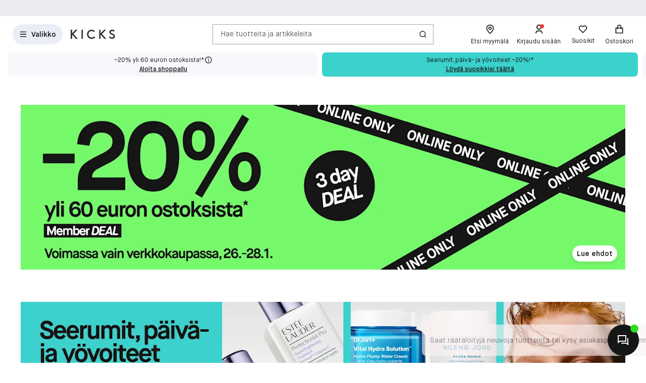

--- FILE ---
content_type: text/html; charset=utf-8
request_url: https://www.kicks.fi/
body_size: 91154
content:




<!DOCTYPE html>
<html lang="fi-FI">
<head>
<link rel="preconnect" href="https://cdnjs.cloudflare.com/" crossorigin>
<link rel="dns-prefetch" href="https://cdnjs.cloudflare.com/">

    <link rel="preconnect" href="https://images.matas.dk/" crossorigin>
    <link rel="dns-prefetch" href="https://images.matas.dk/">
    <link rel="preconnect" href="https://damcache-prd.matas.dk/" crossorigin>
    <link rel="dns-prefetch" href="https://damcache-prd.matas.dk/">
        <title>KICKS.fi - Osta yli 20 000 tuotetta verkosta</title>


<script>
    try {
        new Promise(function () {
            let a = 1;
            const b = 2;
        });
    } catch (e) {
        window.location = '/browser'
    }
</script>

        <link rel="alternate" hreflang="fi-FI" href="https://www.kicks.fi/">


<meta charset="utf-8">
<meta name="viewport" content="width=device-width, initial-scale=1.0">
<meta http-equiv="X-UA-Compatible" content="IE=Edge">
<meta http-equiv="content-type" content="text/html; charset=UTF-8">
<meta name="msvalidate.01" content="2260DF4B209FCC2C1ABEC3F0ADC5E2F2" />
<meta name="ahrefs-site-verification" content="ceea40271cdf9988f12aef564098ee39bbf1c0808825e6037dbc01e82b4ab0b3">
<meta name="facebook-domain-verification" content="s2uxmilz39508vay2762lkgixyq2iy" />

    <link rel="preload" href="/fonts/MaisonNeue/MaisonNeue-Book.woff2" as="font" type="font/woff2" crossorigin="anonymous">
    <link rel="preload" href="/fonts/MaisonNeue/MaisonNeue-Demi.woff2" as="font" type="font/woff2" crossorigin="anonymous">
    <link rel="preload" href="/fonts/MaisonNeue/MaisonNeue-Bold.woff2" as="font" type="font/woff2" crossorigin="anonymous">
<link rel="address bar icon" href="/favicon-kicks.ico" />
<link rel="shortcut icon" href="/favicon-kicks.ico" />
<link rel="icon" type="image/vnd.microsoft.icon" href="/favicon-kicks.ico" />
<link rel="icon" type="image/png" href="/favicon-kicks.ico" />



<meta name="keywords" content="">

<meta name="description" content="Meikit, tuoksut ja ihonhoitotuotteet netistä - KICKS">

    <link rel="canonical" href="https://www.kicks.fi/" />

<meta content="index, follow, max-snippet:-1, max-image-preview:large, max-video-preview:-1" name="robots">

    <meta name="pinterest-rich-pin" content="false" />

    <link rel="stylesheet" href="/client/assets/autogen/design-tokens/css-variables/kicks.fggk39f6.css">
    <link crossorigin rel="stylesheet" href="/dynamic-resource/designthemes.css?csshash=2279be7b7b65708c95c754acba5378a3"></link>
    <link rel="stylesheet" href="/client/assets/site.c9il42v2.css">

    



<link crossorigin rel="preload" href="https://cdnjs.cloudflare.com/ajax/libs/jquery/3.4.1/jquery.min.js" as="script" />
<link crossorigin rel="preload" href="/dynamic-resource/translations.js?jsonhash=0aeb0740988ff2ab096bdb5d5b7ce6fb" as="script" />

        <link crossorigin rel="preload" href="/client/client.fn3g2otq.js" as="script" />


<script type="text/javascript">
     window.ga = window.ga || function () { (ga.q = ga.q || []).push(arguments) }; ga.l = +new Date;
</script>
<script>
    window.dataLayer = [];
    const gtmContainerId = 'GTM-W8DKQX2V';


            dataLayer.push({"pageType":"Frontpage","isDesktop":false,"isMobile":false,"isGa4Debug":false,"$type":"DefaultDataLayerTrackingEvent"});
        




            const fallbackScriptUrl = 'https://srv.kicks.fi/gtm.js'; //

            function loadContainerFromUrl(url, gtmContainerId) {
                (function (w, d, s, l, i) {
                    w[l] = w[l] || [];
                    w[l].push({
                    'gtm.start': new Date().getTime(),
                    event: 'gtm.js'
                    });
                    var f = d.getElementsByTagName(s)[0],
                    j = d.createElement(s),
                    dl = l !== 'dataLayer' ? '&l=' + l : '';
                    j.async = true;
                    j.src = url + '?id=' + i + dl;
                    f.parentNode.insertBefore(j, f);
                })(window, document, 'script', 'dataLayer', gtmContainerId);
            }

            const primaryScriptUrl = 'https://www.googletagmanager.com/gtm.js';

            loadContainerFromUrl(primaryScriptUrl, gtmContainerId);

            window.addEventListener("load", () => {
                if (window.google_tag_manager === undefined) {
                    loadContainerFromUrl(fallbackScriptUrl, gtmContainerId);
                }
            });
        </script>


<script src="https://track.matas.dk/Serving/Cookie/?adfaction=getjs;adfcookname=uid"></script>
<script>
    window._adftrack = Array.isArray(window._adftrack) ? window._adftrack : (window._adftrack ? [window._adftrack] : []);

    window._adftrack.push({
        HttpHost: 'track.matas.dk',
        pm: 2935182,
        divider: encodeURIComponent('|'),
        pagename: encodeURIComponent('Frontpage'),
        // Extended identifier setup start
        eids: [
        {
            source: '', // website domain, or ID consortium domain
            uids: [{
                'atype': 1,
                'id': '',
            }]
        },
        {
            source: 'matas.dk', // website domain, or ID consortium domain
            uids: [{
                'atype': 1,
                'id': '0',
            }]
        }
        ],
        gdpr: 1
        // Extended identifier setup end
    });
    (function () { var s = document.createElement('script'); s.type = 'text/javascript'; s.async = true; s.src = 'https://s1.matas.dk/banners/scripts/st/trackpoint-async.js'; var x = document.getElementsByTagName('script')[0]; x.parentNode.insertBefore(s, x); })();
</script>
<noscript>
    <p style="margin:0;padding:0;border:0;">
        <img src="https://track.matas.dk/Serving/TrackPoint/?pm=2935182&ADFPageName=Frontpage&ADFdivider=|&gdpr=1" width="1" height="1" alt="" />
    </p>
</noscript>

</head>
<body class="   visual-search-enabled" data-server-localunixtime="1769511210">

    <div id="react_0HNISO2NMQRAO"></div>

<noscript>
    <iframe src="//www.googletagmanager.com/ns.html?id=GTM-FX3Z" height="0" width="0" style="display:none;visibility:hidden"></iframe>
</noscript>


<style data-styled="true" data-styled-version="6.1.19">.fOwFre{position:relative;display:flex;justify-content:center;background-color:var(--color-nordic-grey-4);height:2.2857rem;overflow:hidden;font-size:0.8571rem;}/*!sc*/
data-styled.g3079[id="USPHeader__Wrapper-sc-xzmjgn-0"]{content:"fOwFre,"}/*!sc*/
</style><div id="react_0HNISO2NMQRAP"><!--$--><div class="USPHeader__Wrapper-sc-xzmjgn-0 fOwFre"></div><!--/$--></div><style data-styled="true" data-styled-version="6.1.19">.ePCdbI{display:inline-grid;align-items:center;justify-items:center;justify-content:start;grid-template-columns:auto auto;gap:0px;}/*!sc*/
.buVgPD{display:inline-grid;align-items:center;justify-items:center;justify-content:start;gap:0.5714rem;}/*!sc*/
data-styled.g14[id="WithIcon__Container-sc-r22e9-0"]{content:"ePCdbI,buVgPD,"}/*!sc*/
.exealV{display:inline-flex;align-items:center;justify-content:center;border:none;text-decoration:none;line-height:1;font-weight:600;text-align:center;font-size:1.0000rem;padding:12px;height:2.8571rem;border-radius:100vw;color:#161616;background-color:rgba(52,77,152,0.1);border:1px solid transparent;}/*!sc*/
a.exealV:hover,a.exealV:active,a.exealV:focus{text-decoration:none;}/*!sc*/
.exealV:hover{background-color:rgba(60,77,129,0.2);color:#161616;border-color:transparent;}/*!sc*/
.exealV:focus{background-color:rgba(60,77,129,0.2);color:#161616;border-color:transparent;}/*!sc*/
.exealV:active{background-color:rgba(33,47,87,0.3);border-color:transparent;}/*!sc*/
.fRsgXM{display:inline-flex;align-items:center;justify-content:center;border:none;text-decoration:none;line-height:1;font-weight:600;text-align:center;font-size:1.0000rem;padding:12px;height:2.8571rem;border-radius:100vw;color:var(--color-neutral-black);background-color:transparent;}/*!sc*/
a.fRsgXM:hover,a.fRsgXM:active,a.fRsgXM:focus{text-decoration:none;}/*!sc*/
.fRsgXM:hover{background-color:var(--color-opacity-on-light-hover);}/*!sc*/
.fRsgXM:focus{background-color:var(--color-opacity-on-light-focus);}/*!sc*/
.fRsgXM:active{background-color:var(--color-opacity-on-light-pressed);}/*!sc*/
.cfvLbD{display:inline-flex;align-items:center;justify-content:center;border:none;text-decoration:none;line-height:1;font-weight:600;text-align:center;font-size:1.0000rem;padding:8px;height:2.2857rem;border-radius:100vw;}/*!sc*/
a.cfvLbD:hover,a.cfvLbD:active,a.cfvLbD:focus{text-decoration:none;}/*!sc*/
@media (min-width: 992px){.cfvLbD{font-size:1.0000rem;padding:12px;height:2.8571rem;border-radius:100vw;}}/*!sc*/
data-styled.g16[id="Button__StyledButton-sc-1hw8wt-0"]{content:"exealV,fRsgXM,cfvLbD,"}/*!sc*/
.hWNpQt{position:absolute;width:1px;height:1px;margin:-1px;padding:0;border:0;clip:rect(0 0 0 0);clip-path:inset(50%);overflow:hidden;white-space:nowrap;}/*!sc*/
data-styled.g21[id="ScreenReaderOnly-sc-1if5ocd-0"]{content:"hWNpQt,"}/*!sc*/
.htEexL{display:flex;}/*!sc*/
data-styled.g46[id="SearchInput-sc-1oncmyx-0"]{content:"htEexL,"}/*!sc*/
.jMaIns{flex:1 1 auto;display:flex;align-items:center;width:100%;height:100%;border:0;padding:0 16px;outline:none;background:none;overflow:hidden;text-overflow:ellipsis;box-shadow:none;font-size:1.0000rem;color:var(--color-neutral-dark-grey);}/*!sc*/
data-styled.g47[id="SearchInput__DummySearchInputButton-sc-1oncmyx-1"]{content:"jMaIns,"}/*!sc*/
.feYZQs{border:1px solid rgba(19,29,60,0.4);border-radius:0px;height:40px;padding:0 12px;display:flex;align-items:center;width:100%;padding-left:0;padding-right:0;}/*!sc*/
.feYZQs:hover{border-color:#161616;}/*!sc*/
.feYZQs:focus{border-color:#161616;outline-offset:0;outline-width:1px;}/*!sc*/
.feYZQs:disabled{background-color:rgba(52,77,152,0.1);border:1px solid rgba(52,77,152,0.1);color:rgba(19,29,60,0.4);}/*!sc*/
.feYZQs:disabled>svg{fill:rgba(33,47,87,0.3);}/*!sc*/
.feYZQs:disabled:hover{border-color:rgba(52,77,152,0.1);cursor:not-allowed;}/*!sc*/
.feYZQs::placeholder{color:rgba(19,29,60,0.4);}/*!sc*/
.feYZQs:focus-within{border-color:#161616;outline-offset:0;outline-width:1px;}/*!sc*/
data-styled.g49[id="SearchInput__SearchForm-sc-1oncmyx-3"]{content:"feYZQs,"}/*!sc*/
.iLcuuh{display:none;width:1px;height:16px;background-color:#999999;}/*!sc*/
.SearchInput__ClearSearchQueryButton-sc-1oncmyx-4~.iLcuuh,.SearchInput__StyledCameraButton-sc-1oncmyx-5~.iLcuuh{display:block;}/*!sc*/
data-styled.g52[id="SearchInput__Separator-sc-1oncmyx-6"]{content:"iLcuuh,"}/*!sc*/
.iXAqfl{flex:0 0 100%;display:flex;flex-direction:column;position:relative;inset-inline:unset;margin:unset;border:none;padding:unset;width:unset;height:unset;}/*!sc*/
data-styled.g54[id="QuickSearch__SearchDialog-sc-fsrwoi-0"]{content:"iXAqfl,"}/*!sc*/
.kvqelT{position:relative;width:100%;display:flex;height:40px;}/*!sc*/
data-styled.g55[id="QuickSearch__Wrapper-sc-fsrwoi-1"]{content:"kvqelT,"}/*!sc*/
.fFNfyP{display:none;margin-left:8px;}/*!sc*/
@media (min-width: 375px){.fFNfyP{display:flex;}}/*!sc*/
data-styled.g57[id="SideMenuOpenerButton__StyledText-sc-1hte9hq-0"]{content:"fFNfyP,"}/*!sc*/
.jnlChH{display:inline-flex;align-items:center;justify-content:center;border:none;text-decoration:none;line-height:1;font-weight:600;text-align:center;font-size:1.0000rem;padding:8px;height:2.2857rem;border-radius:100vw;}/*!sc*/
a.jnlChH:hover,a.jnlChH:active,a.jnlChH:focus{text-decoration:none;}/*!sc*/
@media (min-width: 992px){.jnlChH{font-size:1.0000rem;padding:12px;height:2.8571rem;border-radius:100vw;}}/*!sc*/
data-styled.g58[id="LinkActionButton__StyledButton-sc-zlh9-0"]{content:"jnlChH,"}/*!sc*/
.cnAKde{position:relative;height:auto;background-color:transparent;padding:0;flex:1;outline:none;}/*!sc*/
.cnAKde *{z-index:1;}/*!sc*/
.cnAKde .hover-effect{position:absolute;width:calc(100% + 16px);height:calc(100% + 16px);left:50%;top:50%;transform:translate(-50%,-50%);background-color:var(--color-nordic-grey-5);opacity:0;border-radius:4px;z-index:0;pointer-events:none;}/*!sc*/
.cnAKde:hover .hover-effect{opacity:1;}/*!sc*/
data-styled.g255[id="SessionMenuItem__StyledButtonWithIcon-sc-xnwax9-0"]{content:"cnAKde,"}/*!sc*/
.iuftAh{position:relative;height:auto;background-color:transparent;padding:0;flex:1;outline:none;}/*!sc*/
.iuftAh *{z-index:1;}/*!sc*/
.iuftAh .hover-effect{position:absolute;width:calc(100% + 16px);height:calc(100% + 16px);left:50%;top:50%;transform:translate(-50%,-50%);background-color:var(--color-nordic-grey-5);opacity:0;border-radius:4px;z-index:0;pointer-events:none;}/*!sc*/
.iuftAh:hover .hover-effect{opacity:1;}/*!sc*/
data-styled.g256[id="SessionMenuItem__StyledLinkActionButtonWithIcon-sc-xnwax9-1"]{content:"iuftAh,"}/*!sc*/
.fZrJDr{display:none;}/*!sc*/
@media (min-width: 768px){.fZrJDr{display:initial;font-size:0.7143rem;font-weight:400;white-space:nowrap;}}/*!sc*/
@media (min-width: 992px){.fZrJDr{font-size:0.8571rem;}}/*!sc*/
data-styled.g257[id="styles__HeaderItemText-sc-ubuy97-0"]{content:"fZrJDr,"}/*!sc*/
.lcSuaz.lcSuaz{background-color:var(--color-neutral-white);color:initial;line-height:initial;outline:initial;border-radius:4px;width:496px;box-shadow:0 0 24px rgba(0,0,0,0.2);}/*!sc*/
.lcSuaz.lcSuaz[data-placement^='top']>.tippy-arrow::before{bottom:-8px;border-top-color:var(--color-neutral-white);border-width:8px 8px 0;}/*!sc*/
.lcSuaz.lcSuaz[data-placement^='bottom']>.tippy-arrow::before{top:-8px;border-bottom-color:var(--color-neutral-white);border-width:0 8px 8px;}/*!sc*/
.lcSuaz.lcSuaz[data-placement^='left']>.tippy-arrow::before{right:-8px;border-left-color:var(--color-neutral-white);border-width:8px 0 8px 8px;}/*!sc*/
.lcSuaz.lcSuaz[data-placement^='right']>.tippy-arrow::before{left:-8px;border-right-color:var(--color-neutral-white);border-width:8px 8px 8px 0;}/*!sc*/
data-styled.g258[id="Basket__StyledTippy-sc-1xi64vb-0"]{content:"lcSuaz,"}/*!sc*/
.dAejgA{position:absolute;top:-6px;right:-2px;}/*!sc*/
@media (min-width: 992px){.dAejgA{right:4px;}}/*!sc*/
data-styled.g259[id="Basket__StyledBasketQuantityBadge-sc-1xi64vb-1"]{content:"dAejgA,"}/*!sc*/
.cyMOYx.cyMOYx{max-width:250px;}/*!sc*/
data-styled.g283[id="MyProfile__StyledTooltip-sc-9brx0f-1"]{content:"cyMOYx,"}/*!sc*/
.lhFBIT{display:grid;grid-template-columns:repeat(auto-fit,40px);min-height:32px;justify-content:flex-end;grid-auto-flow:column;width:100%;gap:4px;}/*!sc*/
@media (min-width: 375px){.lhFBIT{grid-template-columns:repeat(auto-fit,minmax(40px,max-content));gap:16px;}}/*!sc*/
@media (min-width: 1025px){.lhFBIT{grid-template-columns:repeat(auto-fit,minmax(56px,max-content));}}/*!sc*/
data-styled.g286[id="SessionMenu__MenuContainer-sc-129b4jq-0"]{content:"lhFBIT,"}/*!sc*/
.dpPhuQ{display:none;}/*!sc*/
@media (min-width: 544px){.dpPhuQ{display:flex;}}/*!sc*/
data-styled.g287[id="SessionMenu___StyledSessionMenuItemFindStore-sc-129b4jq-1"]{content:"dpPhuQ,"}/*!sc*/
.PIJTi{display:flex;justify-content:center;align-items:center;width:100%;height:120px;position:sticky;top:0;background-color:var(--color-neutral-white);z-index:1000;transition:transform 0.2s ease;transform:none;}/*!sc*/
@media (min-width: 992px){.PIJTi{height:72px;}}/*!sc*/
data-styled.g288[id="Header__HeaderElement-sc-48c7a-0"]{content:"PIJTi,"}/*!sc*/
.bqaxmG{display:grid;grid-template-columns:auto minmax(auto,188px);justify-content:space-between;align-items:center;gap:8px;width:100%;padding-inline:16px;}/*!sc*/
@media (min-width: 544px){.bqaxmG{grid-template-columns:auto minmax(auto,280px);}}/*!sc*/
@media (min-width: 992px){.bqaxmG{grid-template-columns:minmax(140px,auto) 1fr minmax(364px,auto);column-gap:32px;position:relative;}}/*!sc*/
@media (min-width: 1200px){.bqaxmG{grid-template-columns:minmax(auto,364px) minmax(auto,640px) minmax(auto,364px);max-width:1230px;}}/*!sc*/
@media (min-width: 1600px){.bqaxmG{max-width:1400px;}}/*!sc*/
@media (min-width: 1921px){.bqaxmG{max-width:1680px;}}/*!sc*/
data-styled.g289[id="Header__LayoutContainer-sc-48c7a-1"]{content:"bqaxmG,"}/*!sc*/
.czGBjd{display:flex;align-items:center;justify-content:flex-start;grid-column:1;grid-row:1;}/*!sc*/
@media (min-width: 768px){.czGBjd{grid-column:auto;}}/*!sc*/
data-styled.g290[id="Header__LeftColumn-sc-48c7a-2"]{content:"czGBjd,"}/*!sc*/
.hgDoCJ{display:flex;align-items:center;justify-content:center;grid-column:1/-1;grid-row:2;}/*!sc*/
@media (min-width: 992px){.hgDoCJ{grid-column:auto;grid-row:1;}}/*!sc*/
data-styled.g291[id="Header__CenterColumn-sc-48c7a-3"]{content:"hgDoCJ,"}/*!sc*/
.QAkMf{display:flex;align-items:center;justify-content:flex-end;grid-column:2;grid-row:1;}/*!sc*/
@media (min-width: 992px){.QAkMf{grid-column:auto;}}/*!sc*/
data-styled.g292[id="Header__RightColumn-sc-48c7a-4"]{content:"QAkMf,"}/*!sc*/
.djnyUe{display:flex;align-items:center;}/*!sc*/
data-styled.g293[id="PrimaryHeader__LogoLink-sc-1fzsq8t-0"]{content:"djnyUe,"}/*!sc*/
.fuBdra{width:72px;}/*!sc*/
@media (min-width: 375px){.fuBdra{width:80px;height:40px;}}/*!sc*/
@media (min-width: 768px){.fuBdra{width:88px;height:40px;}}/*!sc*/
data-styled.g294[id="PrimaryHeader__StyledLogo-sc-1fzsq8t-1"]{content:"fuBdra,"}/*!sc*/
.khOZzt{display:grid;grid-template-columns:repeat(2,auto);align-items:center;gap:12px;}/*!sc*/
@media (min-width: 544px){.khOZzt{gap:16px;}}/*!sc*/
data-styled.g295[id="PrimaryHeader__Container-sc-1fzsq8t-2"]{content:"khOZzt,"}/*!sc*/
</style><div id="primary-header"><header class="Header__HeaderElement-sc-48c7a-0 PIJTi"><div class="Header__LayoutContainer-sc-48c7a-1 bqaxmG"><div class="Header__LeftColumn-sc-48c7a-2 czGBjd"><div class="PrimaryHeader__Container-sc-1fzsq8t-2 khOZzt"><button aria-label="Open Matas hovedmenu" aria-haspopup="dialog" aria-controls="side-menu" class="Button__StyledButton-sc-1hw8wt-0 exealV"><!--$--><svg width="16" height="16" viewBox="0 0 16 16" xmlns="http://www.w3.org/2000/svg"><path d="M2 2.66895H14V4.00228H2V2.66895ZM2 7.33561H14V8.66895H2V7.33561ZM2 12.0023H14V13.3356H2V12.0023Z"></path></svg><!--/$--><span class="SideMenuOpenerButton__StyledText-sc-1hte9hq-0 fFNfyP">Valikko</span></button><a href="/" aria-label="Siirry etusivulle" class="PrimaryHeader__LogoLink-sc-1fzsq8t-0 djnyUe"><!--$--><svg id="uuid-db001778-136b-4eb0-80a0-62ff08365217" xmlns="http://www.w3.org/2000/svg" viewBox="0 0 284 59" class="PrimaryHeader__StyledLogo-sc-1fzsq8t-1 fuBdra"><path d="M275.8,28.8c-2.5-1.6-5.4-2.9-8.3-4.1-5.5-2.3-10.7-4.5-10.7-8.9s4.4-6.9,8.7-6.9c3.4,0,6.7,1.3,9.6,3.7l.5.4,5.6-6.9-.5-.4c-4.6-3.8-9.8-5.8-15.5-5.8-9.9,0-17.7,6.9-17.7,15.6,0,5.3,2.5,9.7,7.5,12.9,2.4,1.6,5.2,2.8,8,3.9,6,2.5,11.1,4.6,11.1,10,0,4.4-3.9,7.8-9.1,7.8-6.2,0-10.6-3.8-13.2-7l-.5-.6-6.5,6.4.4.5c5.1,6.2,12.3,9.7,20.2,9.7,10.5,0,18.1-7.2,18.1-17-.1-5.4-2.7-9.9-7.7-13.3ZM226,.8h-12.5l-22.2,22.7V.8h-9.3v57.6h9.4v-27l24.1,27.1h12.1l-27.6-30.8L226,.8ZM150,42.6c-2.4,2.9-7.6,7.7-15.6,7.7-11.9,0-20.5-8.7-20.5-20.6s8.5-20.6,19.8-20.6c5.5,0,11.3,2.4,14.7,6.1l.5.5,6.3-6.2-.4-.5C149.7,3.4,141.8.1,133.7.1s-15.4,3-20.8,8.6c-5.4,5.5-8.3,13-8.3,21s3,15.8,8.5,21.2c5.5,5.4,13.1,8.4,21.4,8.4s17.3-4.1,22.4-10.7l.4-.5-6.7-6-.6.5ZM69,58.5h9.4V.8h-9.4v57.7ZM17.9,27.6l27.6,30.8h-12.1L9.3,31.4v27.1H-.1V.8h9.4v22.7L31.5.8h12.5l-26.1,26.8Z" fill="#363432"></path></svg><!--/$--></a></div></div><div class="Header__CenterColumn-sc-48c7a-3 hgDoCJ"><div class="QuickSearch__Wrapper-sc-fsrwoi-1 kvqelT"><dialog id="quicksearch-dialog" aria-label="Hae tuotteita ja artikkeleita" aria-modal="true" class="QuickSearch__SearchDialog-sc-fsrwoi-0 iXAqfl"><div class="SearchInput-sc-1oncmyx-0 htEexL"><form class="SearchInput__SearchForm-sc-1oncmyx-3 feYZQs gb_unmask" action="" autoComplete="off"><button type="button" aria-haspopup="dialog" aria-controls="quicksearch-dialog" aria-label="Hae tuotteita ja artikkeleita" class="SearchInput__DummySearchInputButton-sc-1oncmyx-1 jMaIns">Hae tuotteita ja artikkeleita</button><div class="SearchInput__Separator-sc-1oncmyx-6 iLcuuh"></div><button type="button" class="Button__StyledButton-sc-1hw8wt-0 fRsgXM"><div class="WithIcon__Container-sc-r22e9-0 ePCdbI"><!--$--><svg width="16px" height="16px" viewBox="0 0 16 16" xmlns="http://www.w3.org/2000/svg" aria-label="Haku-kuvake" fill="currentColor"><path d="M12.0206 11.0805L14.8758 13.9356L13.933 14.8784L11.0778 12.0233C10.0512 12.8446 8.74931 13.3359 7.33331 13.3359C4.02131 13.3359 1.33331 10.6479 1.33331 7.33594C1.33331 4.02394 4.02131 1.33594 7.33331 1.33594C10.6453 1.33594 13.3333 4.02394 13.3333 7.33594C13.3333 8.75194 12.842 10.0539 12.0206 11.0805ZM10.6831 10.5858C11.4983 9.74567 12 8.59967 12 7.33594C12 4.7576 9.91165 2.66927 7.33331 2.66927C4.75498 2.66927 2.66665 4.7576 2.66665 7.33594C2.66665 9.91427 4.75498 12.0026 7.33331 12.0026C8.59705 12.0026 9.74305 11.5009 10.5832 10.6857L10.6831 10.5858Z"></path></svg><!--/$--></div></button></form><span id=":Rq:" role="status" aria-live="polite" aria-atomic="true" class="ScreenReaderOnly-sc-1if5ocd-0 hWNpQt"></span></div></dialog></div></div><div class="Header__RightColumn-sc-48c7a-4 QAkMf"><nav class="SessionMenu__MenuContainer-sc-129b4jq-0 lhFBIT"><a aria-label="Etsi myymälä" class="LinkActionButton__StyledButton-sc-zlh9-0 jnlChH SessionMenuItem__StyledLinkActionButtonWithIcon-sc-xnwax9-1 iuftAh SessionMenu___StyledSessionMenuItemFindStore-sc-129b4jq-1 dpPhuQ" href="/loyda-myymala"><div class="WithIcon__Container-sc-r22e9-0 buVgPD"><!--$--><svg width="1.4286rem" height="1.4286rem" viewBox="0 0 16 16" xmlns="http://www.w3.org/2000/svg" aria-hidden="true" fill="currentColor"><path fill-rule="evenodd" clip-rule="evenodd" d="M3.33333 6.46329C3.33333 3.66929 5.706 1.99996 8 1.99996C10.294 1.99996 12.6667 3.66929 12.6667 6.46329C12.6667 8.60663 9.63333 12.2073 7.998 13.91C6.36267 12.22 3.33333 8.63863 3.33333 6.46329ZM2 6.4633C2 9.92264 7.30933 15.1153 7.53533 15.3346L8.46667 15.3326C9.03267 14.778 14 9.8173 14 6.4633C14 2.8353 10.9493 0.667969 8 0.667969C5.05067 0.667969 2 2.8353 2 6.4633ZM6.66675 6.48788C6.66675 5.75255 7.26475 5.15521 8.00008 5.15521C8.73541 5.15521 9.33342 5.75255 9.33342 6.48788C9.33342 7.22255 8.73541 7.81988 8.00008 7.81988C7.26475 7.81988 6.66675 7.22255 6.66675 6.48788ZM5.33333 6.48788C5.33333 7.95655 6.52933 9.15188 8 9.15188C9.47067 9.15188 10.6667 7.95655 10.6667 6.48788C10.6667 5.01788 9.47067 3.82255 8 3.82255C6.52933 3.82255 5.33333 5.01788 5.33333 6.48788Z"></path></svg><!--/$--><span class="styles__HeaderItemText-sc-ubuy97-0 fZrJDr">Etsi myymälä</span><span class="hover-effect"></span></div></a><a aria-label="Kirjaudu sisään" class="LinkActionButton__StyledButton-sc-zlh9-0 jnlChH SessionMenuItem__StyledLinkActionButtonWithIcon-sc-xnwax9-1 iuftAh" href="/kirjaudu-sisaan-kicks-club?requiredloginlevel=Soft&amp;mode=Standard&amp;productid="><div class="WithIcon__Container-sc-r22e9-0 buVgPD"><!--$--><svg width="1.4286rem" height="1.4286rem" viewBox="0 0 16 16" xmlns="http://www.w3.org/2000/svg" aria-hidden="true" fill="currentColor"><path d="M13.3333 14.6667H12V13.3334C12 12.2288 11.1046 11.3334 10 11.3334H6C4.89543 11.3334 4 12.2288 4 13.3334V14.6667H2.66666V13.3334C2.66666 11.4925 4.15905 10.0001 6 10.0001H10C11.8409 10.0001 13.3333 11.4925 13.3333 13.3334V14.6667ZM8 8.66675C5.79086 8.66675 4 6.87588 4 4.66675C4 2.45761 5.79086 0.666748 8 0.666748C10.2091 0.666748 12 2.45761 12 4.66675C12 6.87588 10.2091 8.66675 8 8.66675ZM8 7.33342C9.47273 7.33342 10.6667 6.13951 10.6667 4.66675C10.6667 3.19399 9.47273 2.00008 8 2.00008C6.52724 2.00008 5.33333 3.19399 5.33333 4.66675C5.33333 6.13951 6.52724 7.33342 8 7.33342Z"></path></svg><!--/$--><span class="styles__HeaderItemText-sc-ubuy97-0 fZrJDr">Kirjaudu sisään</span><span class="hover-effect"></span></div></a><button class="Button__StyledButton-sc-1hw8wt-0 cfvLbD SessionMenuItem__StyledButtonWithIcon-sc-xnwax9-0 cnAKde"><div class="WithIcon__Container-sc-r22e9-0 buVgPD"><!--$--><svg width="1.4286rem" height="1.4286rem" viewBox="0 0 16 16" xmlns="http://www.w3.org/2000/svg" aria-hidden="true" fill="currentColor"><path d="M8.00065 3.01902C9.56665 1.61333 11.9866 1.66 13.495 3.17157C15.0035 4.68315 15.0553 7.09133 13.6524 8.662L7.99991 14.3233L2.34757 8.662C0.944678 7.09133 0.997118 4.67934 2.50489 3.17157C4.01436 1.6621 6.43011 1.61125 8.00065 3.01902ZM12.5513 4.1134C11.5519 3.11196 9.93838 3.07134 8.89131 4.01125L8.00125 4.81016L7.11071 4.01187C6.06063 3.07065 4.45002 3.11205 3.44769 4.11438C2.45453 5.10754 2.40467 6.6982 3.31993 7.7488L7.99991 12.4362L12.68 7.7488C13.5956 6.6978 13.546 5.11017 12.5513 4.1134Z"></path></svg><!--/$--><span class="styles__HeaderItemText-sc-ubuy97-0 fZrJDr">Suosikit</span><span class="hover-effect"></span></div></button><a aria-label="Ostoskori" class="LinkActionButton__StyledButton-sc-zlh9-0 jnlChH SessionMenuItem__StyledLinkActionButtonWithIcon-sc-xnwax9-1 iuftAh" href="/kassa"><div class="WithIcon__Container-sc-r22e9-0 buVgPD"><!--$--><svg width="1.4286rem" height="1.4286rem" viewBox="0 0 16 16" xmlns="http://www.w3.org/2000/svg" aria-hidden="true" fill="currentColor"><path d="M4.66667 5.33329V3.99996C4.66667 3.1159 5.01786 2.26806 5.64298 1.64294C6.2681 1.01782 7.11595 0.666626 8 0.666626C8.88406 0.666626 9.7319 1.01782 10.357 1.64294C10.9821 2.26806 11.3333 3.1159 11.3333 3.99996V5.33329H13.3333C13.5101 5.33329 13.6797 5.40353 13.8047 5.52855C13.9298 5.65358 14 5.82315 14 5.99996V14C14 14.1768 13.9298 14.3463 13.8047 14.4714C13.6797 14.5964 13.5101 14.6666 13.3333 14.6666H2.66667C2.48986 14.6666 2.32029 14.5964 2.19526 14.4714C2.07024 14.3463 2 14.1768 2 14V5.99996C2 5.82315 2.07024 5.65358 2.19526 5.52855C2.32029 5.40353 2.48986 5.33329 2.66667 5.33329H4.66667ZM4.66667 6.66663H3.33333V13.3333H12.6667V6.66663H11.3333V7.99996H10V6.66663H6V7.99996H4.66667V6.66663ZM6 5.33329H10V3.99996C10 3.46953 9.78929 2.96082 9.41421 2.58575C9.03914 2.21067 8.53043 1.99996 8 1.99996C7.46957 1.99996 6.96086 2.21067 6.58579 2.58575C6.21071 2.96082 6 3.46953 6 3.99996V5.33329Z"></path></svg><!--/$--><!--$!--><template></template><!--/$--><span class="styles__HeaderItemText-sc-ubuy97-0 fZrJDr">Ostoskori</span><span class="hover-effect"></span></div></a></nav></div></div></header></div>
    <div class="wrapper js-wrapper">
        <div class="view view--main js-view-main" data-js="viewMain">

            <main class="content default-layout" id="mainContent" role="main">

                <div class="view view--content view--scroll-mobile" data-js="viewContent">
                    <div class="view__content-top">





<style data-styled="true" data-styled-version="6.1.19">.hxiltu{display:inline-flex;align-items:center;justify-content:center;border:none;text-decoration:none;line-height:1;font-weight:600;text-align:center;font-size:1.0000rem;padding:12px;height:2.8571rem;border-radius:100vw;color:#161616;background-color:#FFFFFF;}/*!sc*/
a.hxiltu:hover,a.hxiltu:active,a.hxiltu:focus{text-decoration:none;}/*!sc*/
.hxiltu:hover{background-color:#D8DBE5;color:#161616;}/*!sc*/
.hxiltu:focus{background-color:#D8DBE5;color:#161616;outline-color:#FFFFFF;}/*!sc*/
.hxiltu:active{background-color:#BCC0CC;}/*!sc*/
data-styled.g16[id="Button__StyledButton-sc-1hw8wt-0"]{content:"hxiltu,"}/*!sc*/
.dFiFVY{display:flex;flex-direction:column;align-items:center;gap:0;}/*!sc*/
.hVSmnA{display:flex;flex-direction:row;align-items:center;gap:4px;}/*!sc*/
data-styled.g22[id="Flex__FlexComponent-sc-c7jxj6-0"]{content:"dFiFVY,hVSmnA,"}/*!sc*/
.fcTaug{display:flex;flex-wrap:nowrap;overflow-y:hidden;overflow-x:auto;scroll-behavior:smooth;scroll-snap-stop:always;scroll-snap-type:x mandatory;}/*!sc*/
.fcTaug>*{scroll-snap-align:start;}/*!sc*/
data-styled.g313[id="ScrollSnapSlider__Slider-sc-5a3gdn-0"]{content:"fcTaug,"}/*!sc*/
.dEeCcl{display:flex;align-items:center;justify-content:center;height:32px;width:32px;padding:0;border:1px solid transparent;border-radius:100vw;box-shadow:0 4px 8px 2px rgba(0,0,0,0.1);}/*!sc*/
data-styled.g314[id="NavigationButton__StyledButton-sc-apnpua-0"]{content:"dEeCcl,"}/*!sc*/
.esQuSR.esQuSR{display:none;}/*!sc*/
@media (min-width: 768px){.esQuSR.esQuSR{display:flex;position:absolute;top:50%;left:0;right:initial;opacity:0;transform:translate(0,-50%);z-index:1000;pointer-events:none;transition:opacity,transform;transition-duration:300ms;transition-timing-function:ease;}}/*!sc*/
.jUTfQd.jUTfQd{display:none;}/*!sc*/
@media (min-width: 768px){.jUTfQd.jUTfQd{display:flex;position:absolute;top:50%;left:initial;right:0;opacity:0;transform:translate(0,-50%);z-index:1000;pointer-events:none;transition:opacity,transform;transition-duration:300ms;transition-timing-function:ease;}}/*!sc*/
data-styled.g315[id="NavigationFadeButton__StyledButton-sc-14c4mni-0"]{content:"esQuSR,jUTfQd,"}/*!sc*/
.dxNvHQ{position:relative;}/*!sc*/
data-styled.g316[id="styles__RootContainer-sc-1ea6ug1-0"]{content:"dxNvHQ,"}/*!sc*/
.ebNzAa{scroll-snap-type:none;scroll-snap-stop:normal;gap:8px;}/*!sc*/
@media (min-width: 1200px){.ebNzAa{scroll-snap-type:x mandatory;scroll-snap-stop:always;}}/*!sc*/
.ebNzAa::-webkit-scrollbar{display:none;}/*!sc*/
data-styled.g317[id="sc-hjsuWn"]{content:"ebNzAa,"}/*!sc*/
.fcDUec{background-color:#FFFFFF;gap:0;}/*!sc*/
.fcDUec .StreamerItem__StreamerWrapper-sc-1hrdssc-0{min-width:65vw;}/*!sc*/
@media (min-width: 768px){.fcDUec .StreamerItem__StreamerWrapper-sc-1hrdssc-0{min-width:calc(50% - 6px);}}/*!sc*/
.fcDUec .StreamerItem__StreamerWrapper-sc-1hrdssc-0{flex:1 0 auto;padding:0 4px;}/*!sc*/
.fcDUec .StreamerItem__StreamerWrapper-sc-1hrdssc-0:first-child{padding-left:16px;}/*!sc*/
.fcDUec .StreamerItem__StreamerWrapper-sc-1hrdssc-0:last-child{padding-right:16px;}/*!sc*/
data-styled.g318[id="ItemCarousel___StyledStyledScrollSnapSlider-sc-1a0cv9w-0"]{content:"fcDUec,"}/*!sc*/
.hHtOWN{display:block;pointer-events:all;fill:currentColor;}/*!sc*/
data-styled.g321[id="disclaimer__StyledIcon-sc-15eucif-2"]{content:"hHtOWN,"}/*!sc*/
.kiKGp{color:#1A1A1A;}/*!sc*/
.cVRXca{color:#161616;}/*!sc*/
data-styled.g322[id="StreamerItem__StreamerWrapper-sc-1hrdssc-0"]{content:"kiKGp,cVRXca,"}/*!sc*/
.cjJENl.cjJENl{display:flex;align-items:center;justify-content:center;border-radius:8px;height:40px;text-decoration:none!important;background-color:#F7F8FB;width:100%;}/*!sc*/
@media (min-width: 1025px){.cjJENl.cjJENl{flex-direction:column;height:48px;}}/*!sc*/
.iKbfXB.iKbfXB{display:flex;align-items:center;justify-content:center;border-radius:8px;height:40px;text-decoration:none!important;background-color:#3BD1CD;width:100%;}/*!sc*/
@media (min-width: 1025px){.iKbfXB.iKbfXB{flex-direction:column;height:48px;}}/*!sc*/
data-styled.g323[id="StreamerItem__StreamerInnerPageAction-sc-1hrdssc-1"]{content:"cjJENl,iKbfXB,"}/*!sc*/
.ToEeo{font-size:0.8571rem;font-weight:400;line-height:1.5;text-align:center;}/*!sc*/
.ToEeo b{font-weight:600;}/*!sc*/
data-styled.g325[id="StreamerItem__Text-sc-1hrdssc-3"]{content:"ToEeo,"}/*!sc*/
.gKIrmc{display:flex;}/*!sc*/
@media (min-width: 1200px){.gKIrmc{display:none;}}/*!sc*/
data-styled.g326[id="StreamerItem__MobileText-sc-1hrdssc-4"]{content:"gKIrmc,"}/*!sc*/
.pJRvj{display:none;}/*!sc*/
@media (min-width: 1200px){.pJRvj{display:flex;align-items:center;}}/*!sc*/
data-styled.g327[id="StreamerItem__DesktopText-sc-1hrdssc-5"]{content:"pJRvj,"}/*!sc*/
.gXDMFd{display:none;font-family:var(--font-font-family-primary);font-weight:600;font-size:0.8571rem;text-decoration:underline;}/*!sc*/
@media (min-width: 1025px){.gXDMFd{display:block;}}/*!sc*/
data-styled.g328[id="StreamerItem__CallToActionText-sc-1hrdssc-6"]{content:"gXDMFd,"}/*!sc*/
.gLRFAj{padding:0 8px;}/*!sc*/
data-styled.g329[id="StreamerItem__StyledFlexColumn-sc-1hrdssc-7"]{content:"gLRFAj,"}/*!sc*/
</style><div id="react_0HNISO2NMQRAQ"><!--$--><div class="styles__RootContainer-sc-1ea6ug1-0 dxNvHQ"><button type="button" aria-hidden="true" class="Button__StyledButton-sc-1hw8wt-0 hxiltu NavigationButton__StyledButton-sc-apnpua-0 dEeCcl NavigationFadeButton__StyledButton-sc-14c4mni-0 esQuSR" aria-label="Vasen nuoli" tabindex="-1"><!--$--><svg width="16" height="16" viewBox="0 0 16 16" xmlns="http://www.w3.org/2000/svg"><path d="M7.21894 8.00047L10.5188 11.3003L9.576 12.2431L5.33334 8.00047L9.576 3.75781L10.5188 4.70062L7.21894 8.00047Z"></path></svg><!--/$--></button><button type="button" aria-hidden="true" class="Button__StyledButton-sc-1hw8wt-0 hxiltu NavigationButton__StyledButton-sc-apnpua-0 dEeCcl NavigationFadeButton__StyledButton-sc-14c4mni-0 jUTfQd" aria-label="Nuoli oikealle" tabindex="-1"><!--$--><svg width="16" height="16" viewBox="0 0 16 16" xmlns="http://www.w3.org/2000/svg"><path d="M8.78095 8.00047L5.48114 4.70062L6.42395 3.75781L10.6666 8.00047L6.42395 12.2431L5.48114 11.3003L8.78095 8.00047Z"></path></svg><!--/$--></button><div class="ScrollSnapSlider__Slider-sc-5a3gdn-0 fcTaug sc-hjsuWn ItemCarousel___StyledStyledScrollSnapSlider-sc-1a0cv9w-0 ebNzAa fcDUec"><div data-datalayer="{&quot;onLoadEvents&quot;:[],&quot;viewEvents&quot;:[{&quot;event&quot;:&quot;view_promotion&quot;,&quot;ecommerce&quot;:{&quot;promotion_id&quot;:&quot;2365&quot;,&quot;promotion_name&quot;:&quot;topbanner_custom: TopBanner_26-28.1 Booster 20%_2365&quot;,&quot;creative_slot&quot;:&quot;topbanner&quot;,&quot;$type&quot;:&quot;EcommercePromotionImpression&quot;},&quot;$type&quot;:&quot;EnhancedEcommerceTrackingEvent&quot;}],&quot;clickEvents&quot;:[{&quot;event&quot;:&quot;promotionClick&quot;,&quot;ecommerce&quot;:{&quot;promoClick&quot;:{&quot;promotions&quot;:[{&quot;promotion_id&quot;:&quot;2365&quot;,&quot;promotion_name&quot;:&quot;topbanner_custom: TopBanner_26-28.1 Booster 20%_2365&quot;,&quot;creative_slot&quot;:&quot;topbanner&quot;}]},&quot;$type&quot;:&quot;EcommercePromotionClick&quot;},&quot;$type&quot;:&quot;EnhancedEcommerceTrackingEvent&quot;}],&quot;listName&quot;:null}" data-slide-index="0" class="StreamerItem__StreamerWrapper-sc-1hrdssc-0 kiKGp"><a class="StreamerItem__StreamerInnerPageAction-sc-1hrdssc-1 cjJENl" href="/tarjoukset/member-deal-20-17596"><div class="Flex__FlexComponent-sc-c7jxj6-0 dFiFVY Flex-sc-c7jxj6-1 ewAMlV FlexColumn-sc-1izq7wk-0 StreamerItem__StyledFlexColumn-sc-1hrdssc-7 gDQOEg gLRFAj" direction="column"><div class="Flex__FlexComponent-sc-c7jxj6-0 hVSmnA Flex-sc-c7jxj6-1 ewAMlV FlexRow-sc-qlaqi4-0 hqrhEI" direction="row"><div type="Custom" class="StreamerItem__Text-sc-1hrdssc-3 StreamerItem__MobileText-sc-1hrdssc-4 ToEeo gKIrmc">–20% yli 60 euron ostoksista!</div><div type="Custom" class="StreamerItem__Text-sc-1hrdssc-3 StreamerItem__DesktopText-sc-1hrdssc-5 ToEeo pJRvj">–20% yli 60 euron ostoksista!*</div><span class="disclaimer__IconContainer-sc-15eucif-0 ijsVEO"><!--$--><svg width="16" height="16" viewBox="0 0 16 16" xmlns="http://www.w3.org/2000/svg" aria-hidden="true" class="disclaimer__StyledIcon-sc-15eucif-2 hHtOWN"><path d="M8 14.669C4.318 14.669 1.33334 11.6844 1.33334 8.00236C1.33334 4.32036 4.318 1.33569 8 1.33569C11.682 1.33569 14.6667 4.32036 14.6667 8.00236C14.6667 11.6844 11.682 14.669 8 14.669ZM8 13.3357C9.41449 13.3357 10.771 12.7738 11.7712 11.7736C12.7714 10.7734 13.3333 9.41685 13.3333 8.00236C13.3333 6.58787 12.7714 5.23132 11.7712 4.23112C10.771 3.23093 9.41449 2.66903 8 2.66903C6.58551 2.66903 5.22896 3.23093 4.22877 4.23112C3.22857 5.23132 2.66667 6.58787 2.66667 8.00236C2.66667 9.41685 3.22857 10.7734 4.22877 11.7736C5.22896 12.7738 6.58551 13.3357 8 13.3357ZM7.33334 4.66903H8.66667V6.00236H7.33334V4.66903ZM7.33334 7.33569H8.66667V11.3357H7.33334V7.33569Z"></path></svg><!--/$--></span></div><span type="Custom" class="StreamerItem__CallToActionText-sc-1hrdssc-6 gXDMFd">Aloita shoppailu</span></div></a></div><div data-datalayer="{&quot;onLoadEvents&quot;:[],&quot;viewEvents&quot;:[{&quot;event&quot;:&quot;view_promotion&quot;,&quot;ecommerce&quot;:{&quot;promotion_id&quot;:&quot;2334&quot;,&quot;promotion_name&quot;:&quot;topbanner_custom: TopBanner_02-05 HK_2334&quot;,&quot;creative_slot&quot;:&quot;topbanner&quot;,&quot;$type&quot;:&quot;EcommercePromotionImpression&quot;},&quot;$type&quot;:&quot;EnhancedEcommerceTrackingEvent&quot;}],&quot;clickEvents&quot;:[{&quot;event&quot;:&quot;promotionClick&quot;,&quot;ecommerce&quot;:{&quot;promoClick&quot;:{&quot;promotions&quot;:[{&quot;promotion_id&quot;:&quot;2334&quot;,&quot;promotion_name&quot;:&quot;topbanner_custom: TopBanner_02-05 HK_2334&quot;,&quot;creative_slot&quot;:&quot;topbanner&quot;}]},&quot;$type&quot;:&quot;EcommercePromotionClick&quot;},&quot;$type&quot;:&quot;EnhancedEcommerceTrackingEvent&quot;}],&quot;listName&quot;:null}" data-slide-index="1" class="StreamerItem__StreamerWrapper-sc-1hrdssc-0 cVRXca"><a class="StreamerItem__StreamerInnerPageAction-sc-1hrdssc-1 iKbfXB" href="/tarjoukset/kampanja-20-17374"><div class="Flex__FlexComponent-sc-c7jxj6-0 dFiFVY Flex-sc-c7jxj6-1 ewAMlV FlexColumn-sc-1izq7wk-0 StreamerItem__StyledFlexColumn-sc-1hrdssc-7 gDQOEg gLRFAj" direction="column"><div class="Flex__FlexComponent-sc-c7jxj6-0 hVSmnA Flex-sc-c7jxj6-1 ewAMlV FlexRow-sc-qlaqi4-0 hqrhEI" direction="row"><div type="Custom" class="StreamerItem__Text-sc-1hrdssc-3 StreamerItem__MobileText-sc-1hrdssc-4 ToEeo gKIrmc">Seerumit, päivä- ja yövoiteet –20%!*</div><div type="Custom" class="StreamerItem__Text-sc-1hrdssc-3 StreamerItem__DesktopText-sc-1hrdssc-5 ToEeo pJRvj">Seerumit, päivä- ja yövoiteet –20%!*</div></div><span type="Custom" class="StreamerItem__CallToActionText-sc-1hrdssc-6 gXDMFd">Löydä suosikkisi täältä</span></div></a></div><div data-datalayer="{&quot;onLoadEvents&quot;:[],&quot;viewEvents&quot;:[{&quot;event&quot;:&quot;view_promotion&quot;,&quot;ecommerce&quot;:{&quot;promotion_id&quot;:&quot;1845&quot;,&quot;promotion_name&quot;:&quot;topbanner_custom: TopBanner_v.4 Nice Price drop General_1845&quot;,&quot;creative_slot&quot;:&quot;topbanner&quot;,&quot;$type&quot;:&quot;EcommercePromotionImpression&quot;},&quot;$type&quot;:&quot;EnhancedEcommerceTrackingEvent&quot;}],&quot;clickEvents&quot;:[{&quot;event&quot;:&quot;promotionClick&quot;,&quot;ecommerce&quot;:{&quot;promoClick&quot;:{&quot;promotions&quot;:[{&quot;promotion_id&quot;:&quot;1845&quot;,&quot;promotion_name&quot;:&quot;topbanner_custom: TopBanner_v.4 Nice Price drop General_1845&quot;,&quot;creative_slot&quot;:&quot;topbanner&quot;}]},&quot;$type&quot;:&quot;EcommercePromotionClick&quot;},&quot;$type&quot;:&quot;EnhancedEcommerceTrackingEvent&quot;}],&quot;listName&quot;:null}" data-slide-index="2" class="StreamerItem__StreamerWrapper-sc-1hrdssc-0 kiKGp"><a class="StreamerItem__StreamerInnerPageAction-sc-1hrdssc-1 cjJENl" href="/nice-price"><div class="Flex__FlexComponent-sc-c7jxj6-0 dFiFVY Flex-sc-c7jxj6-1 ewAMlV FlexColumn-sc-1izq7wk-0 StreamerItem__StyledFlexColumn-sc-1hrdssc-7 gDQOEg gLRFAj" direction="column"><div class="Flex__FlexComponent-sc-c7jxj6-0 hVSmnA Flex-sc-c7jxj6-1 ewAMlV FlexRow-sc-qlaqi4-0 hqrhEI" direction="row"><div type="Custom" class="StreamerItem__Text-sc-1hrdssc-3 StreamerItem__MobileText-sc-1hrdssc-4 ToEeo gKIrmc">Tutustu uudistettuun Nice Price -valikoimaamme!</div><div type="Custom" class="StreamerItem__Text-sc-1hrdssc-3 StreamerItem__DesktopText-sc-1hrdssc-5 ToEeo pJRvj">Wallet-proof beauty! Tutustu uudistettuun Nice Price -valikoimaamme!</div></div><span type="Custom" class="StreamerItem__CallToActionText-sc-1hrdssc-6 gXDMFd">Löydä suosikkisi täältä</span></div></a></div></div></div><!--/$--></div>                    </div>

                    <div class="js-plp-filter-anchor"></div>


<style data-styled="true" data-styled-version="6.1.19">.gNjOqM{height:16px;background:#FFFFFF;}/*!sc*/
data-styled.g304[id="Breadcrumbs__Spacer-sc-1n2ucw8-5"]{content:"gNjOqM,"}/*!sc*/
</style><div id="react_0HNISO2NMQRAR"><!--$--><div class="Breadcrumbs__Spacer-sc-1n2ucw8-5 gNjOqM"></div><!--/$--></div>

                    


<style data-styled="true" data-styled-version="6.1.19">.fLZZoF{font-size:1rem;}/*!sc*/
.ZUsHh{font-size:1.2857142857142858rem;}/*!sc*/
@media (min-width: 992px){.ZUsHh{font-size:1.4285714285714286rem;}}/*!sc*/
.kotYrQ{font-size:1.7142857142857142rem;}/*!sc*/
@media (min-width: 992px){.kotYrQ{font-size:2.2857142857142856rem;}}/*!sc*/
.ftSbqw{font-size:1.1428571428571428rem;}/*!sc*/
.cUxQhW{font-size:1.4285714285714286rem;}/*!sc*/
@media (min-width: 992px){.cUxQhW{font-size:1.7142857142857142rem;}}/*!sc*/
data-styled.g1[id="Text__TextElement-sc-1xtks91-0"]{content:"fLZZoF,ZUsHh,kotYrQ,ftSbqw,cUxQhW,"}/*!sc*/
.lczcEN{line-height:1.5;font-family:"Maison Neue","Maison Neue Fallback Mac","Maison Neue Fallback Win","Maison Neue Fallback Android",sans-serif;font-weight:400;margin-bottom:0;}/*!sc*/
data-styled.g2[id="Body__StyledText-sc-1bcfcvm-0"]{content:"lczcEN,"}/*!sc*/
.dkZkmW{font-family:"Maison Neue","Maison Neue Fallback Mac","Maison Neue Fallback Win","Maison Neue Fallback Android",sans-serif;font-weight:500;line-height:1.2;margin-top:0;margin-bottom:0;}/*!sc*/
data-styled.g3[id="Headline__StyledText-sc-1s030hc-0"]{content:"dkZkmW,"}/*!sc*/
.kpUqtY{display:inline-flex;align-items:center;justify-content:center;border:none;text-decoration:none;line-height:1;font-weight:600;text-align:center;font-size:1.0000rem;padding:8px;height:2.2857rem;border-radius:100vw;color:var(--color-neutral-black);background-color:var(--color-neutral-white);}/*!sc*/
a.kpUqtY:hover,a.kpUqtY:active,a.kpUqtY:focus{text-decoration:none;}/*!sc*/
.kpUqtY:hover{background-color:var(--color-white-hover);}/*!sc*/
.kpUqtY:focus{background-color:var(--color-white-focus);}/*!sc*/
.kpUqtY:active{background-color:var(--color-white-pressed);}/*!sc*/
.vlhwr{display:inline-flex;align-items:center;justify-content:center;border:none;text-decoration:none;line-height:1;font-weight:600;text-align:center;font-size:1.0000rem;padding:12px;height:2.8571rem;border-radius:100vw;color:#161616;background-color:transparent;border:1px solid transparent;}/*!sc*/
a.vlhwr:hover,a.vlhwr:active,a.vlhwr:focus{text-decoration:none;}/*!sc*/
.vlhwr:hover{background-color:rgba(52,77,152,0.1);color:#161616;border-color:transparent;}/*!sc*/
.vlhwr:focus{background-color:rgba(52,77,152,0.1);color:#161616;border-color:transparent;}/*!sc*/
.vlhwr:active{background-color:rgba(60,77,129,0.2);border-color:transparent;}/*!sc*/
.hxiltu{display:inline-flex;align-items:center;justify-content:center;border:none;text-decoration:none;line-height:1;font-weight:600;text-align:center;font-size:1.0000rem;padding:12px;height:2.8571rem;border-radius:100vw;color:#161616;background-color:#FFFFFF;}/*!sc*/
a.hxiltu:hover,a.hxiltu:active,a.hxiltu:focus{text-decoration:none;}/*!sc*/
.hxiltu:hover{background-color:#D8DBE5;color:#161616;}/*!sc*/
.hxiltu:focus{background-color:#D8DBE5;color:#161616;outline-color:#FFFFFF;}/*!sc*/
.hxiltu:active{background-color:#BCC0CC;}/*!sc*/
data-styled.g16[id="Button__StyledButton-sc-1hw8wt-0"]{content:"kpUqtY,vlhwr,hxiltu,"}/*!sc*/
.huCdbc{display:inline-flex;align-items:center;justify-content:center;border:none;text-decoration:none;line-height:1;font-weight:600;text-align:center;font-size:1.0000rem;padding:12px;height:2.8571rem;border-radius:100vw;color:#FFFFFF;background-color:#161616;border:1px solid transparent;}/*!sc*/
a.huCdbc:hover,a.huCdbc:active,a.huCdbc:focus{text-decoration:none;}/*!sc*/
.huCdbc:not([href]),.huCdbc:not([href]):not([tabindex]){color:#FFFFFF;}/*!sc*/
.huCdbc:not([href]):hover,.huCdbc:not([href]):not([tabindex]):hover{color:#FFFFFF;}/*!sc*/
.huCdbc:hover{background-color:#46484D;color:#FFFFFF;border-color:transparent;}/*!sc*/
.huCdbc:focus-visible{background-color:#46484D;color:#FFFFFF;border-color:transparent;}/*!sc*/
.huCdbc:active{background-color:#676973;border-color:transparent;}/*!sc*/
data-styled.g58[id="LinkActionButton__StyledButton-sc-zlh9-0"]{content:"huCdbc,"}/*!sc*/
.kEZvSC{display:grid;row-gap:32px;padding:16px 0;}/*!sc*/
@media (min-width: 992px){.kEZvSC{row-gap:64px;padding:40px 0;}}/*!sc*/
data-styled.g60[id="Page-sc-1sh6bre-0"]{content:"kEZvSC,"}/*!sc*/
.fvYpWo{display:grid;min-width:0;padding:0 16px;row-gap:16px;max-width:100%;margin-left:auto;margin-right:auto;width:100%;}/*!sc*/
@media (min-width: 992px){.fvYpWo{row-gap:24px;}}/*!sc*/
@media (min-width: 1200px){.fvYpWo{max-width:1230px;}}/*!sc*/
@media (min-width: 1600px){.fvYpWo{max-width:1400px;}}/*!sc*/
@media (min-width: 1921px){.fvYpWo{max-width:1680px;}}/*!sc*/
data-styled.g61[id="Section__SectionComponent-sc-1luv68p-0"]{content:"fvYpWo,"}/*!sc*/
.gKuRAa{background-color:#ffffff;padding:32px 0;}/*!sc*/
@media (min-width: 992px){.gKuRAa{padding:32px 0;}}/*!sc*/
.ikwdzM{background-color:#f44ab7;padding:32px 0;}/*!sc*/
@media (min-width: 992px){.ikwdzM{padding:32px 0;}}/*!sc*/
data-styled.g64[id="FullWidthBackgroundSection__Background-sc-zzvxkt-0"]{content:"gKuRAa,ikwdzM,"}/*!sc*/
.jVxwcv{display:inline;border:none;text-decoration:none;text-align:left;background-color:transparent;padding:0;text-decoration:underline;text-underline-offset:0.2857em;color:var(--color-neutral-black);font-size:inherit;font-weight:600;}/*!sc*/
.jVxwcv:focus{position:relative;outline:none;}/*!sc*/
.jVxwcv:focus-visible:before{content:'';position:absolute;border:1px solid currentColor;top:0;left:-0.2857em;right:-0.2857em;bottom:-0.1429em;border-radius:4px;}/*!sc*/
.jVxwcv:hover{color:var(--color-opacity-dark-2);}/*!sc*/
.jVxwcv:focus{color:var(--color-opacity-dark-1);}/*!sc*/
data-styled.g69[id="InlineButton__StyledInlineButton-sc-nbxx0w-0"]{content:"jVxwcv,"}/*!sc*/
.fFwHFN{display:flex;position:relative;flex-direction:column;border-radius:0px;overflow:hidden;width:100%;background-color:var(--color-neutral-white);}/*!sc*/
data-styled.g83[id="CardShell__StyledCardShell-sc-1138t9-0"]{content:"fFwHFN,"}/*!sc*/
.QOcLG{display:flex;max-width:100%;max-height:100%;}/*!sc*/
data-styled.g92[id="Image__AspectRatioContainer-sc-489m5j-0"]{content:"QOcLG,"}/*!sc*/
.gBVFED{object-fit:cover;aspect-ratio:4/3;overflow:hidden;width:100%;height:100%;}/*!sc*/
data-styled.g93[id="Image__ImageWithRatio-sc-489m5j-1"]{content:"gBVFED,"}/*!sc*/
.izyYIK{display:inline;border:none;text-decoration:none;text-align:left;background-color:transparent;padding:0;text-decoration:underline;text-underline-offset:0.2857em;color:var(--color-neutral-black);font-size:inherit;font-weight:400;text-decoration-thickness:0.0714em;}/*!sc*/
.izyYIK:focus{position:relative;outline:none;}/*!sc*/
.izyYIK:focus-visible:before{content:'';position:absolute;border:1px solid currentColor;top:0;left:-0.2857em;right:-0.2857em;bottom:-0.1429em;border-radius:4px;}/*!sc*/
.izyYIK:hover{color:var(--color-opacity-dark-2);}/*!sc*/
.izyYIK:focus{color:var(--color-opacity-dark-1);}/*!sc*/
data-styled.g170[id="InlineLinkActionButton__StyledInlineButton-sc-1y96hf3-0"]{content:"izyYIK,"}/*!sc*/
.hsmJuG{color:rgba(13,15,19,0.76);}/*!sc*/
data-styled.g310[id="ContentCardLayout__Subheading-sc-x1mybh-0"]{content:"hsmJuG,"}/*!sc*/
.ilDbhp{color:#161616;}/*!sc*/
data-styled.g311[id="ContentCardLayout__Heading-sc-x1mybh-1"]{content:"ilDbhp,"}/*!sc*/
.conOyA{position:relative;display:flex;align-items:center;justify-content:center;overflow:hidden;object-fit:cover;border-top-right-radius:0px;border-top-left-radius:0px;}/*!sc*/
data-styled.g315[id="ImageWrapper-sc-ioi5eo-0"]{content:"conOyA,"}/*!sc*/
.dEiigS{height:100%;width:100%;object-fit:cover;}/*!sc*/
data-styled.g317[id="ImageWrapper__StyledImage-sc-ioi5eo-2"]{content:"dEiigS,"}/*!sc*/
.elZpfD{width:100%;}/*!sc*/
data-styled.g319[id="ImageWrapper__StyledAspectRatioContainer-sc-ioi5eo-4"]{content:"elZpfD,"}/*!sc*/
.fYsExu:after{content:'';position:absolute;inset:0;z-index:1;}/*!sc*/
.fYsExu:focus-visible{outline:none;}/*!sc*/
.fYsExu:focus-visible:after{outline:2px solid #161616;outline-offset:2px;border-radius:0px;}/*!sc*/
.fYsExu:focus:not(:focus-visible)::after{outline:none;}/*!sc*/
data-styled.g323[id="ContentCard__StyledPageAction-sc-cuyase-0"]{content:"fYsExu,"}/*!sc*/
.iwrSbL{overflow:initial;position:relative;height:100%;background-color:#FFFFFF;}/*!sc*/
data-styled.g325[id="ContentCard__StyledCard-sc-cuyase-2"]{content:"iwrSbL,"}/*!sc*/
.mZA-dw{display:flex;flex-direction:column;gap:4px;padding:16px 16px 24px 16px;flex:1 0 0;}/*!sc*/
.ContentCard__StyledPageAction-sc-cuyase-0:is(:focus-visible,:active,:hover,:hover:focus)~.mZA-dw h3,.ContentCard__ButtonWrapper-sc-cuyase-1:is(:focus-visible,:active,:hover,:hover:focus)~.mZA-dw h3{text-decoration:underline;text-underline-position:from-font;text-decoration-skip-ink:none;}/*!sc*/
data-styled.g326[id="ContentCard__StyledContentWrapper-sc-cuyase-3"]{content:"mZA-dw,"}/*!sc*/
.ContentCard__StyledPageAction-sc-cuyase-0:is(:focus-visible,:active,:hover,:hover:focus)~.crcMCg:before,.ContentCard__ButtonWrapper-sc-cuyase-1:is(:focus-visible,:active,:hover,:hover:focus)~.crcMCg:before{content:'';position:absolute;background-color:rgba(255,255,255,0.1);height:100%;width:100%;}/*!sc*/
data-styled.g327[id="ContentCard__StyledImageWrapper-sc-cuyase-4"]{content:"crcMCg,"}/*!sc*/
.fcTaug{display:flex;flex-wrap:nowrap;overflow-y:hidden;overflow-x:auto;scroll-behavior:smooth;scroll-snap-stop:always;scroll-snap-type:x mandatory;}/*!sc*/
.fcTaug>*{scroll-snap-align:start;}/*!sc*/
data-styled.g356[id="ScrollSnapSlider__Slider-sc-5a3gdn-0"]{content:"fcTaug,"}/*!sc*/
.kUrbsg{display:flex;align-items:center;justify-content:center;height:48px;width:48px;padding:0;border:1px solid rgba(60,77,129,0.2);border-radius:100vw;box-shadow:0 4px 8px 2px rgba(0,0,0,0.1);}/*!sc*/
data-styled.g357[id="NavigationButton__StyledButton-sc-apnpua-0"]{content:"kUrbsg,"}/*!sc*/
.esQuSR.esQuSR{display:none;}/*!sc*/
@media (min-width: 768px){.esQuSR.esQuSR{display:flex;position:absolute;top:50%;left:0;right:initial;opacity:0;transform:translate(0,-50%);z-index:1000;pointer-events:none;transition:opacity,transform;transition-duration:300ms;transition-timing-function:ease;}}/*!sc*/
.jUTfQd.jUTfQd{display:none;}/*!sc*/
@media (min-width: 768px){.jUTfQd.jUTfQd{display:flex;position:absolute;top:50%;left:initial;right:0;opacity:0;transform:translate(0,-50%);z-index:1000;pointer-events:none;transition:opacity,transform;transition-duration:300ms;transition-timing-function:ease;}}/*!sc*/
data-styled.g358[id="NavigationFadeButton__StyledButton-sc-14c4mni-0"]{content:"esQuSR,jUTfQd,"}/*!sc*/
.gtUVxY{box-shadow:0px 4px 6px rgba(0,0,0,0.08);border:1px solid transparent;position:absolute;bottom:8px;right:8px;}/*!sc*/
@media (min-width: 1200px){.gtUVxY{bottom:16px;}}/*!sc*/
@media (min-width: 1200px){.gtUVxY{right:16px;}}/*!sc*/
.gtUVxY:hover{background:var(--color-neutral-white);border:1px solid var(--color-nordic-grey-1);}/*!sc*/
data-styled.g374[id="DisclaimerButton__StyledButton-sc-sxg9ue-0"]{content:"gtUVxY,"}/*!sc*/
.evSOby{position:relative;min-width:0;}/*!sc*/
@media print{.evSOby{display:none;}}/*!sc*/
data-styled.g380[id="DynamicItemCarousel__RootContainer-sc-lgkau0-0"]{content:"evSOby,"}/*!sc*/
.kpjfVO.kpjfVO{display:grid;grid-auto-flow:column;gap:16px;scroll-snap-type:none;scroll-snap-stop:normal;grid-auto-columns:calc(100% / calc(0) - calc(calc(16px * -1) / 0));}/*!sc*/
@media (min-width: 544px){.kpjfVO.kpjfVO{grid-auto-columns:calc(100% / calc(0) - calc(calc(16px * -1) / 0));}}/*!sc*/
@media (min-width: 1200px){.kpjfVO.kpjfVO{scroll-snap-type:x mandatory;scroll-snap-stop:always;grid-auto-columns:calc(100% / 0 - 16px + calc(16px / 0));}}/*!sc*/
.kpjfVO.kpjfVO::-webkit-scrollbar{display:none;}/*!sc*/
.kpjfVO.kpjfVO{-ms-overflow-style:none;scrollbar-width:none;}/*!sc*/
.kpjfVO.kpjfVO{visibility:hidden;grid-auto-columns:1fr;}/*!sc*/
.kpjfVO.kpjfVO>*{max-width:260px;}/*!sc*/
data-styled.g383[id="DynamicItemCarousel__StyledScrollSnapSlider-sc-lgkau0-3"]{content:"kpjfVO,"}/*!sc*/
.jGhYtU{margin-block-end:1em;}/*!sc*/
.jGhYtU:empty{display:none;}/*!sc*/
.jGhYtU:last-child{margin-block-end:0;}/*!sc*/
data-styled.g396[id="RichTextStyledTypography__StyledBody-sc-kt3q0z-0"]{content:"jGhYtU,"}/*!sc*/
.dTBwLr{margin-block-end:0.25em;}/*!sc*/
data-styled.g397[id="RichTextStyledTypography__StyledHeadline-sc-kt3q0z-1"]{content:"dTBwLr,"}/*!sc*/
.eVtrWR{max-width:100%;height:auto;width:auto;}/*!sc*/
data-styled.g399[id="Image__StyledGenericImage-sc-1ug1h5b-0"]{content:"eVtrWR,"}/*!sc*/
.jMOumO{position:relative;max-height:6.85rem;overflow:hidden;mask-image:linear-gradient(to bottom,#ffffff 0%,transparent 100%);}/*!sc*/
data-styled.g400[id="Text__CollapsedContainer-sc-1t18kd2-0"]{content:"jMOumO,"}/*!sc*/
.kyeIBq{position:relative;}/*!sc*/
data-styled.g401[id="ImageWrapper__Wrapper-sc-sl6uj6-0"]{content:"kyeIBq,"}/*!sc*/
.ZlWrb{display:flex;flex-direction:column;gap:12px;margin-bottom:0;}/*!sc*/
data-styled.g404[id="ImageBanner__Figure-sc-x5ojc5-0"]{content:"ZlWrb,"}/*!sc*/
.bTiVgi:hover{text-decoration:none;}/*!sc*/
data-styled.g405[id="ImageBanner__StyledPageAction-sc-x5ojc5-1"]{content:"bTiVgi,"}/*!sc*/
.kmMxnE{display:flex;flex-direction:column;align-items:center;text-align:center;gap:8px;}/*!sc*/
data-styled.g628[id="Shortcut__StyledPageAction-sc-8l4luc-0"]{content:"kmMxnE,"}/*!sc*/
.dLUKAK{display:flex;justify-content:center;align-items:center;width:96px;height:96px;border-radius:50%;overflow:hidden;background-color:#FFFFFF;}/*!sc*/
data-styled.g629[id="Shortcut__Circle-sc-8l4luc-1"]{content:"dLUKAK,"}/*!sc*/
.brNlGj{width:calc(100% - 0px);height:calc(100% - 0px);}/*!sc*/
data-styled.g630[id="Shortcut__StyledImage-sc-8l4luc-2"]{content:"brNlGj,"}/*!sc*/
.gcvHlc{grid-template-columns:repeat(1,minmax(0,1fr));}/*!sc*/
.gcvHlc:empty{display:none;}/*!sc*/
data-styled.g1549[id="TemplateComponentRenderer__StyledLayoutSection-sc-1ovlcuf-0"]{content:"gcvHlc,"}/*!sc*/
.bnacZx.bnacZx{padding-top:0;padding-bottom:0;}/*!sc*/
data-styled.g1780[id="ProductRecommendation__StyledRecommendationLoader-sc-1pw38uw-0"]{content:"bnacZx,"}/*!sc*/
.wEaUy{display:grid;gap:8px;grid-template-columns:repeat(2,minmax(0,1fr));}/*!sc*/
@media (min-width: 1025px){.wEaUy{gap:16px;grid-template-columns:repeat(4,minmax(0,1fr));}.wEaUy>:nth-child(n){grid-row:initial;grid-column:initial;}}/*!sc*/
.LayoutRenderer__Container-sc-1saawyl-0 .LayoutRenderer__Container-sc-1saawyl-0{padding-left:0;padding-right:0;}/*!sc*/
.wEaUy:empty{display:none;}/*!sc*/
.hqpIRU{display:grid;gap:0;grid-template-columns:repeat(1,minmax(0,1fr));}/*!sc*/
@media (min-width: 1025px){.hqpIRU{gap:0;grid-template-columns:repeat(2,minmax(0,1fr));}.hqpIRU>:nth-child(n){grid-row:initial;grid-column:initial;}}/*!sc*/
.LayoutRenderer__Container-sc-1saawyl-0 .LayoutRenderer__Container-sc-1saawyl-0{padding-left:0;padding-right:0;}/*!sc*/
.hqpIRU:empty{display:none;}/*!sc*/
data-styled.g1781[id="LayoutRenderer__Container-sc-1saawyl-0"]{content:"wEaUy,hqpIRU,"}/*!sc*/
.eKLPcL{display:grid;gap:8px;grid-template-columns:repeat(2,minmax(0,1fr));}/*!sc*/
@media (min-width: 1025px){.eKLPcL{gap:16px;grid-template-columns:repeat(4,minmax(0,1fr));}.eKLPcL>:nth-child(n){grid-row:initial;grid-column:initial;}}/*!sc*/
.LayoutRenderer__ContainerWithBackground-sc-1saawyl-1 .LayoutRenderer__ContainerWithBackground-sc-1saawyl-1{padding-left:0;padding-right:0;}/*!sc*/
.eKLPcL:empty{display:none;}/*!sc*/
.dushtV{display:grid;gap:8px;grid-template-columns:repeat(1,minmax(0,1fr));}/*!sc*/
@media (min-width: 1025px){.dushtV{gap:16px;grid-template-columns:repeat(1,minmax(0,1fr));}.dushtV>:nth-child(n){grid-row:initial;grid-column:initial;}}/*!sc*/
.LayoutRenderer__ContainerWithBackground-sc-1saawyl-1 .LayoutRenderer__ContainerWithBackground-sc-1saawyl-1{padding-left:0;padding-right:0;}/*!sc*/
.dushtV:empty{display:none;}/*!sc*/
data-styled.g1782[id="LayoutRenderer__ContainerWithBackground-sc-1saawyl-1"]{content:"eKLPcL,dushtV,"}/*!sc*/
.haFQlS{background-color:#f5f5f5;}/*!sc*/
data-styled.g1783[id="LayoutRenderer__Item-sc-1saawyl-2"]{content:"haFQlS,"}/*!sc*/
.gXUmQe{display:flex;width:100%;height:100%;flex-direction:column;padding:16px;gap:16px;align-items:center;justify-content:center;}/*!sc*/
data-styled.g1790[id="Position__PositionWrapper-sc-98lyse-0"]{content:"gXUmQe,"}/*!sc*/
.dCJGHx{margin-block:8px;}/*!sc*/
data-styled.g1792[id="ArticleCard__HeaderText-sc-1do7og1-1"]{content:"dCJGHx,"}/*!sc*/
.gKOGpm{position:relative;flex:1 0 100%;width:calc(((100vw - (24px * 3)) - (16px) * 2) / 3.3);display:flex;justify-content:center;}/*!sc*/
@media (min-width: 544px){.gKOGpm{width:calc(((100vw - (24px * 4)) - (16px) * 2) / 4.3);}}/*!sc*/
@media (min-width: 768px){.gKOGpm{width:calc(((100vw - (24px * 6)) - (16px) * 2) / 6.3);}}/*!sc*/
@media (min-width: 992px){.gKOGpm{width:calc(((100vw - (24px * 8)) - (16px) * 2) / 8.3);}}/*!sc*/
@media (min-width: 1200px){.gKOGpm{width:112px;}}/*!sc*/
@media (min-width: 1600px){.gKOGpm{width:116px;}}/*!sc*/
data-styled.g1793[id="Item__Slide-sc-158rv2z-0"]{content:"gKOGpm,"}/*!sc*/
.gspBgF{position:relative;}/*!sc*/
data-styled.g1798[id="Shortcuts__Wrapper-sc-1ru9ef0-0"]{content:"gspBgF,"}/*!sc*/
.hKWsOj{z-index:-1;}/*!sc*/
.hKWsOj.hKWsOj{display:grid;grid-auto-flow:column;grid-auto-columns:auto;gap:24px;padding:0 16px;scroll-padding-inline-end:16px;scroll-padding-inline-start:16px;scroll-snap-type:none;scroll-snap-stop:normal;grid-template-columns:repeat(auto-fit,calc(((100vw - (24px * 3)) - (16px) * 2) / 3.3));}/*!sc*/
@media (min-width: 544px){.hKWsOj.hKWsOj{grid-template-columns:repeat(auto-fit,calc(((100vw - (24px * 4)) - (16px) * 2) / 4.3));}}/*!sc*/
@media (min-width: 768px){.hKWsOj.hKWsOj{grid-template-columns:repeat(auto-fit,calc(((100vw - (24px * 6)) - (16px) * 2) / 6.3));}}/*!sc*/
@media (min-width: 992px){.hKWsOj.hKWsOj{grid-template-columns:repeat(auto-fit,calc(((100vw - (24px * 8)) - (16px) * 2) / 8.3));}}/*!sc*/
@media (min-width: 1200px){.hKWsOj.hKWsOj{padding:0;scroll-padding-inline-end:0;scroll-padding-inline-start:0;scroll-snap-type:x mandatory;scroll-snap-stop:always;grid-template-columns:repeat(auto-fit,112px);}}/*!sc*/
@media (min-width: 1600px){.hKWsOj.hKWsOj{grid-template-columns:repeat(auto-fit,116px);}}/*!sc*/
.hKWsOj::-webkit-scrollbar{display:none;}/*!sc*/
.hKWsOj{-ms-overflow-style:none;scrollbar-width:none;}/*!sc*/
data-styled.g1800[id="Shortcuts__StyledScrollSnapSlider-sc-1ru9ef0-2"]{content:"hKWsOj,"}/*!sc*/
.wKCXT{position:relative;display:flex;margin:0px -16px;z-index:0;}/*!sc*/
data-styled.g1801[id="Shortcuts__Container-sc-1ru9ef0-3"]{content:"wKCXT,"}/*!sc*/
.eJJAFM{display:none;}/*!sc*/
@media (min-width: 1200px){.eJJAFM{display:block;position:absolute;top:48px;padding:16px;border-radius:8px;transform:translateY(-50%);}.eJJAFM svg{height:16px;width:16px;}}/*!sc*/
@media (min-width: 1200px){.eJJAFM{left:0;}}/*!sc*/
data-styled.g1802[id="Shortcuts__StyledNavigationButtonLeft-sc-1ru9ef0-4"]{content:"eJJAFM,"}/*!sc*/
.kMUPrp{display:none;}/*!sc*/
@media (min-width: 1200px){.kMUPrp{display:block;position:absolute;top:48px;padding:16px;border-radius:8px;transform:translateY(-50%);}.kMUPrp svg{height:16px;width:16px;}}/*!sc*/
@media (min-width: 1200px){.kMUPrp{right:0;}}/*!sc*/
data-styled.g1803[id="Shortcuts__StyledNavigationButtonRight-sc-1ru9ef0-5"]{content:"kMUPrp,"}/*!sc*/
.jjBPbx{color:#161616;display:block;text-align:Center;}/*!sc*/
data-styled.g1804[id="TextStyle__StyledBody-sc-1f2qvpx-0"]{content:"jjBPbx,"}/*!sc*/
.cKIyRq{color:#161616;display:block;text-align:Center;}/*!sc*/
data-styled.g1805[id="TextStyle__StyledHeadline-sc-1f2qvpx-1"]{content:"cKIyRq,"}/*!sc*/
</style><div id="react_0HNISO2NMQRAS"><!--$--><div class="Page-sc-1sh6bre-0 kEZvSC"><section class="Section__SectionComponent-sc-1luv68p-0 fvYpWo TemplateComponentRenderer__StyledLayoutSection-sc-1ovlcuf-0 gcvHlc"><!--$--><a id="7ekyyZJXBKHtSa5ADyhcRM" class="ImageBanner__StyledPageAction-sc-x5ojc5-1 bTiVgi" href="/tarjoukset/member-deal-20-17596"><div class="ImageWrapper__Wrapper-sc-sl6uj6-0 kyeIBq"><picture style="width:100%"><source media="(max-width: 1025px)" srcSet="https://images.matas.dk/pxy///images.eu.ctfassets.net/zh6g06uraurh/1yNooCB7PlvffLByQv3dEk/8975c7f0597dc549ad7774167e14542b/2026-02-05_Booster_Ecom_1200x800.webp?w=100&amp;q=80 100w, https://images.matas.dk/pxy///images.eu.ctfassets.net/zh6g06uraurh/1yNooCB7PlvffLByQv3dEk/8975c7f0597dc549ad7774167e14542b/2026-02-05_Booster_Ecom_1200x800.webp?w=240&amp;q=80 240w, https://images.matas.dk/pxy///images.eu.ctfassets.net/zh6g06uraurh/1yNooCB7PlvffLByQv3dEk/8975c7f0597dc549ad7774167e14542b/2026-02-05_Booster_Ecom_1200x800.webp?w=300&amp;q=80 300w, https://images.matas.dk/pxy///images.eu.ctfassets.net/zh6g06uraurh/1yNooCB7PlvffLByQv3dEk/8975c7f0597dc549ad7774167e14542b/2026-02-05_Booster_Ecom_1200x800.webp?w=400&amp;q=80 400w, https://images.matas.dk/pxy///images.eu.ctfassets.net/zh6g06uraurh/1yNooCB7PlvffLByQv3dEk/8975c7f0597dc549ad7774167e14542b/2026-02-05_Booster_Ecom_1200x800.webp?w=500&amp;q=80 500w, https://images.matas.dk/pxy///images.eu.ctfassets.net/zh6g06uraurh/1yNooCB7PlvffLByQv3dEk/8975c7f0597dc549ad7774167e14542b/2026-02-05_Booster_Ecom_1200x800.webp?w=600&amp;q=80 600w, https://images.matas.dk/pxy///images.eu.ctfassets.net/zh6g06uraurh/1yNooCB7PlvffLByQv3dEk/8975c7f0597dc549ad7774167e14542b/2026-02-05_Booster_Ecom_1200x800.webp?w=750&amp;q=80 750w, https://images.matas.dk/pxy///images.eu.ctfassets.net/zh6g06uraurh/1yNooCB7PlvffLByQv3dEk/8975c7f0597dc549ad7774167e14542b/2026-02-05_Booster_Ecom_1200x800.webp?w=800&amp;q=80 800w, https://images.matas.dk/pxy///images.eu.ctfassets.net/zh6g06uraurh/1yNooCB7PlvffLByQv3dEk/8975c7f0597dc549ad7774167e14542b/2026-02-05_Booster_Ecom_1200x800.webp?w=950&amp;q=80 950w, https://images.matas.dk/pxy///images.eu.ctfassets.net/zh6g06uraurh/1yNooCB7PlvffLByQv3dEk/8975c7f0597dc549ad7774167e14542b/2026-02-05_Booster_Ecom_1200x800.webp?w=1400&amp;q=80 1400w, https://images.matas.dk/pxy///images.eu.ctfassets.net/zh6g06uraurh/1yNooCB7PlvffLByQv3dEk/8975c7f0597dc549ad7774167e14542b/2026-02-05_Booster_Ecom_1200x800.webp?w=1600&amp;q=80 1600w"/><source media="(min-width: 1025px)" srcSet="https://images.matas.dk/pxy///images.eu.ctfassets.net/zh6g06uraurh/1zD9ySwWYBZUVUXskVh4Lr/7b2077247180d49dd3ec0bb8e84ad6b0/2026-02-05_Booster_Ecom_3300x900.webp?w=100&amp;q=80 100w, https://images.matas.dk/pxy///images.eu.ctfassets.net/zh6g06uraurh/1zD9ySwWYBZUVUXskVh4Lr/7b2077247180d49dd3ec0bb8e84ad6b0/2026-02-05_Booster_Ecom_3300x900.webp?w=240&amp;q=80 240w, https://images.matas.dk/pxy///images.eu.ctfassets.net/zh6g06uraurh/1zD9ySwWYBZUVUXskVh4Lr/7b2077247180d49dd3ec0bb8e84ad6b0/2026-02-05_Booster_Ecom_3300x900.webp?w=300&amp;q=80 300w, https://images.matas.dk/pxy///images.eu.ctfassets.net/zh6g06uraurh/1zD9ySwWYBZUVUXskVh4Lr/7b2077247180d49dd3ec0bb8e84ad6b0/2026-02-05_Booster_Ecom_3300x900.webp?w=400&amp;q=80 400w, https://images.matas.dk/pxy///images.eu.ctfassets.net/zh6g06uraurh/1zD9ySwWYBZUVUXskVh4Lr/7b2077247180d49dd3ec0bb8e84ad6b0/2026-02-05_Booster_Ecom_3300x900.webp?w=500&amp;q=80 500w, https://images.matas.dk/pxy///images.eu.ctfassets.net/zh6g06uraurh/1zD9ySwWYBZUVUXskVh4Lr/7b2077247180d49dd3ec0bb8e84ad6b0/2026-02-05_Booster_Ecom_3300x900.webp?w=600&amp;q=80 600w, https://images.matas.dk/pxy///images.eu.ctfassets.net/zh6g06uraurh/1zD9ySwWYBZUVUXskVh4Lr/7b2077247180d49dd3ec0bb8e84ad6b0/2026-02-05_Booster_Ecom_3300x900.webp?w=750&amp;q=80 750w, https://images.matas.dk/pxy///images.eu.ctfassets.net/zh6g06uraurh/1zD9ySwWYBZUVUXskVh4Lr/7b2077247180d49dd3ec0bb8e84ad6b0/2026-02-05_Booster_Ecom_3300x900.webp?w=800&amp;q=80 800w, https://images.matas.dk/pxy///images.eu.ctfassets.net/zh6g06uraurh/1zD9ySwWYBZUVUXskVh4Lr/7b2077247180d49dd3ec0bb8e84ad6b0/2026-02-05_Booster_Ecom_3300x900.webp?w=950&amp;q=80 950w, https://images.matas.dk/pxy///images.eu.ctfassets.net/zh6g06uraurh/1zD9ySwWYBZUVUXskVh4Lr/7b2077247180d49dd3ec0bb8e84ad6b0/2026-02-05_Booster_Ecom_3300x900.webp?w=1400&amp;q=80 1400w, https://images.matas.dk/pxy///images.eu.ctfassets.net/zh6g06uraurh/1zD9ySwWYBZUVUXskVh4Lr/7b2077247180d49dd3ec0bb8e84ad6b0/2026-02-05_Booster_Ecom_3300x900.webp?w=1600&amp;q=80 1600w"/><img alt="Vihreä kampanjakuva, jossa suuri musta teksti ”20 %”. Alla lukee ”vid köp över 600 kr*”. Mustassa laatikossa teksti ”Member DEAL”. Mustassa ympyrässä lukee ”3 day DEAL”. Alareunassa teksti ”Gäller 26–28/1”. Kuvan yli kulkee vinottainen musta palkki, jossa valkoinen teksti ”ONLINE ONLY”." src="https://images.matas.dk/pxy///images.eu.ctfassets.net/zh6g06uraurh/1yNooCB7PlvffLByQv3dEk/8975c7f0597dc549ad7774167e14542b/2026-02-05_Booster_Ecom_1200x800.webp" srcSet="https://images.matas.dk/pxy///images.eu.ctfassets.net/zh6g06uraurh/1yNooCB7PlvffLByQv3dEk/8975c7f0597dc549ad7774167e14542b/2026-02-05_Booster_Ecom_1200x800.webp?w=100&amp;q=80 100w, https://images.matas.dk/pxy///images.eu.ctfassets.net/zh6g06uraurh/1yNooCB7PlvffLByQv3dEk/8975c7f0597dc549ad7774167e14542b/2026-02-05_Booster_Ecom_1200x800.webp?w=240&amp;q=80 240w, https://images.matas.dk/pxy///images.eu.ctfassets.net/zh6g06uraurh/1yNooCB7PlvffLByQv3dEk/8975c7f0597dc549ad7774167e14542b/2026-02-05_Booster_Ecom_1200x800.webp?w=300&amp;q=80 300w, https://images.matas.dk/pxy///images.eu.ctfassets.net/zh6g06uraurh/1yNooCB7PlvffLByQv3dEk/8975c7f0597dc549ad7774167e14542b/2026-02-05_Booster_Ecom_1200x800.webp?w=400&amp;q=80 400w, https://images.matas.dk/pxy///images.eu.ctfassets.net/zh6g06uraurh/1yNooCB7PlvffLByQv3dEk/8975c7f0597dc549ad7774167e14542b/2026-02-05_Booster_Ecom_1200x800.webp?w=500&amp;q=80 500w, https://images.matas.dk/pxy///images.eu.ctfassets.net/zh6g06uraurh/1yNooCB7PlvffLByQv3dEk/8975c7f0597dc549ad7774167e14542b/2026-02-05_Booster_Ecom_1200x800.webp?w=600&amp;q=80 600w, https://images.matas.dk/pxy///images.eu.ctfassets.net/zh6g06uraurh/1yNooCB7PlvffLByQv3dEk/8975c7f0597dc549ad7774167e14542b/2026-02-05_Booster_Ecom_1200x800.webp?w=750&amp;q=80 750w, https://images.matas.dk/pxy///images.eu.ctfassets.net/zh6g06uraurh/1yNooCB7PlvffLByQv3dEk/8975c7f0597dc549ad7774167e14542b/2026-02-05_Booster_Ecom_1200x800.webp?w=800&amp;q=80 800w, https://images.matas.dk/pxy///images.eu.ctfassets.net/zh6g06uraurh/1yNooCB7PlvffLByQv3dEk/8975c7f0597dc549ad7774167e14542b/2026-02-05_Booster_Ecom_1200x800.webp?w=950&amp;q=80 950w, https://images.matas.dk/pxy///images.eu.ctfassets.net/zh6g06uraurh/1yNooCB7PlvffLByQv3dEk/8975c7f0597dc549ad7774167e14542b/2026-02-05_Booster_Ecom_1200x800.webp?w=1400&amp;q=80 1400w, https://images.matas.dk/pxy///images.eu.ctfassets.net/zh6g06uraurh/1yNooCB7PlvffLByQv3dEk/8975c7f0597dc549ad7774167e14542b/2026-02-05_Booster_Ecom_1200x800.webp?w=1600&amp;q=80 1600w" width="2400" height="1600" sizes="(min-width: 1025px) 25vw, 50vw" style="width:100%" loading="lazy" class="Image__StyledGenericImage-sc-1ug1h5b-0 eVtrWR"/></picture><button class="Button__StyledButton-sc-1hw8wt-0 kpUqtY DisclaimerButton__StyledButton-sc-sxg9ue-0 gtUVxY">Lue ehdot</button><!--$--><!--$!--><template></template><!--/$--><!--/$--></div></a><!--/$--></section><section class="Section__SectionComponent-sc-1luv68p-0 fvYpWo TemplateComponentRenderer__StyledLayoutSection-sc-1ovlcuf-0 gcvHlc"><!--$--><!--/$--></section><section class="Section__SectionComponent-sc-1luv68p-0 fvYpWo TemplateComponentRenderer__StyledLayoutSection-sc-1ovlcuf-0 gcvHlc"><!--$--><a id="4VNetojXQHL2kKtFysPB2o" class="ImageBanner__StyledPageAction-sc-x5ojc5-1 bTiVgi" href="/tarjoukset/kampanja-20-17374"><div class="ImageWrapper__Wrapper-sc-sl6uj6-0 kyeIBq"><picture style="width:100%"><source media="(max-width: 1025px)" srcSet="https://images.matas.dk/pxy///images.eu.ctfassets.net/zh6g06uraurh/7e4B1iyGW1m00qPI9BkFmd/86901e8747050f0e2990b5d99f5f5928/2026-02-05-Fokus-Skin-Products-Ecom-1200x800-v2.webp?w=100&amp;q=80 100w, https://images.matas.dk/pxy///images.eu.ctfassets.net/zh6g06uraurh/7e4B1iyGW1m00qPI9BkFmd/86901e8747050f0e2990b5d99f5f5928/2026-02-05-Fokus-Skin-Products-Ecom-1200x800-v2.webp?w=240&amp;q=80 240w, https://images.matas.dk/pxy///images.eu.ctfassets.net/zh6g06uraurh/7e4B1iyGW1m00qPI9BkFmd/86901e8747050f0e2990b5d99f5f5928/2026-02-05-Fokus-Skin-Products-Ecom-1200x800-v2.webp?w=300&amp;q=80 300w, https://images.matas.dk/pxy///images.eu.ctfassets.net/zh6g06uraurh/7e4B1iyGW1m00qPI9BkFmd/86901e8747050f0e2990b5d99f5f5928/2026-02-05-Fokus-Skin-Products-Ecom-1200x800-v2.webp?w=400&amp;q=80 400w, https://images.matas.dk/pxy///images.eu.ctfassets.net/zh6g06uraurh/7e4B1iyGW1m00qPI9BkFmd/86901e8747050f0e2990b5d99f5f5928/2026-02-05-Fokus-Skin-Products-Ecom-1200x800-v2.webp?w=500&amp;q=80 500w, https://images.matas.dk/pxy///images.eu.ctfassets.net/zh6g06uraurh/7e4B1iyGW1m00qPI9BkFmd/86901e8747050f0e2990b5d99f5f5928/2026-02-05-Fokus-Skin-Products-Ecom-1200x800-v2.webp?w=600&amp;q=80 600w, https://images.matas.dk/pxy///images.eu.ctfassets.net/zh6g06uraurh/7e4B1iyGW1m00qPI9BkFmd/86901e8747050f0e2990b5d99f5f5928/2026-02-05-Fokus-Skin-Products-Ecom-1200x800-v2.webp?w=750&amp;q=80 750w, https://images.matas.dk/pxy///images.eu.ctfassets.net/zh6g06uraurh/7e4B1iyGW1m00qPI9BkFmd/86901e8747050f0e2990b5d99f5f5928/2026-02-05-Fokus-Skin-Products-Ecom-1200x800-v2.webp?w=800&amp;q=80 800w, https://images.matas.dk/pxy///images.eu.ctfassets.net/zh6g06uraurh/7e4B1iyGW1m00qPI9BkFmd/86901e8747050f0e2990b5d99f5f5928/2026-02-05-Fokus-Skin-Products-Ecom-1200x800-v2.webp?w=950&amp;q=80 950w, https://images.matas.dk/pxy///images.eu.ctfassets.net/zh6g06uraurh/7e4B1iyGW1m00qPI9BkFmd/86901e8747050f0e2990b5d99f5f5928/2026-02-05-Fokus-Skin-Products-Ecom-1200x800-v2.webp?w=1400&amp;q=80 1400w, https://images.matas.dk/pxy///images.eu.ctfassets.net/zh6g06uraurh/7e4B1iyGW1m00qPI9BkFmd/86901e8747050f0e2990b5d99f5f5928/2026-02-05-Fokus-Skin-Products-Ecom-1200x800-v2.webp?w=1600&amp;q=80 1600w"/><source media="(min-width: 1025px)" srcSet="https://images.matas.dk/pxy///images.eu.ctfassets.net/zh6g06uraurh/1n87JkI4fQCbKdajqRjPfs/9f20b3d51489668455a2e8311e778f92/2026-02-05-Fokus-Skin-Ecom-3300x900-v2.webp?w=100&amp;q=80 100w, https://images.matas.dk/pxy///images.eu.ctfassets.net/zh6g06uraurh/1n87JkI4fQCbKdajqRjPfs/9f20b3d51489668455a2e8311e778f92/2026-02-05-Fokus-Skin-Ecom-3300x900-v2.webp?w=240&amp;q=80 240w, https://images.matas.dk/pxy///images.eu.ctfassets.net/zh6g06uraurh/1n87JkI4fQCbKdajqRjPfs/9f20b3d51489668455a2e8311e778f92/2026-02-05-Fokus-Skin-Ecom-3300x900-v2.webp?w=300&amp;q=80 300w, https://images.matas.dk/pxy///images.eu.ctfassets.net/zh6g06uraurh/1n87JkI4fQCbKdajqRjPfs/9f20b3d51489668455a2e8311e778f92/2026-02-05-Fokus-Skin-Ecom-3300x900-v2.webp?w=400&amp;q=80 400w, https://images.matas.dk/pxy///images.eu.ctfassets.net/zh6g06uraurh/1n87JkI4fQCbKdajqRjPfs/9f20b3d51489668455a2e8311e778f92/2026-02-05-Fokus-Skin-Ecom-3300x900-v2.webp?w=500&amp;q=80 500w, https://images.matas.dk/pxy///images.eu.ctfassets.net/zh6g06uraurh/1n87JkI4fQCbKdajqRjPfs/9f20b3d51489668455a2e8311e778f92/2026-02-05-Fokus-Skin-Ecom-3300x900-v2.webp?w=600&amp;q=80 600w, https://images.matas.dk/pxy///images.eu.ctfassets.net/zh6g06uraurh/1n87JkI4fQCbKdajqRjPfs/9f20b3d51489668455a2e8311e778f92/2026-02-05-Fokus-Skin-Ecom-3300x900-v2.webp?w=750&amp;q=80 750w, https://images.matas.dk/pxy///images.eu.ctfassets.net/zh6g06uraurh/1n87JkI4fQCbKdajqRjPfs/9f20b3d51489668455a2e8311e778f92/2026-02-05-Fokus-Skin-Ecom-3300x900-v2.webp?w=800&amp;q=80 800w, https://images.matas.dk/pxy///images.eu.ctfassets.net/zh6g06uraurh/1n87JkI4fQCbKdajqRjPfs/9f20b3d51489668455a2e8311e778f92/2026-02-05-Fokus-Skin-Ecom-3300x900-v2.webp?w=950&amp;q=80 950w, https://images.matas.dk/pxy///images.eu.ctfassets.net/zh6g06uraurh/1n87JkI4fQCbKdajqRjPfs/9f20b3d51489668455a2e8311e778f92/2026-02-05-Fokus-Skin-Ecom-3300x900-v2.webp?w=1400&amp;q=80 1400w, https://images.matas.dk/pxy///images.eu.ctfassets.net/zh6g06uraurh/1n87JkI4fQCbKdajqRjPfs/9f20b3d51489668455a2e8311e778f92/2026-02-05-Fokus-Skin-Ecom-3300x900-v2.webp?w=1600&amp;q=80 1600w"/><img alt="Kampanjakuva, jossa teksti ”Seerumit, päivä- ja yövoiteet 20%*” ja tuotteet Estée Lauder Perfectionist Pro, Dr. Jart+ Vital Hydra Solution sekä Nilens Jord Hydra Repair turkoosilla taustalla." src="https://images.matas.dk/pxy///images.eu.ctfassets.net/zh6g06uraurh/7e4B1iyGW1m00qPI9BkFmd/86901e8747050f0e2990b5d99f5f5928/2026-02-05-Fokus-Skin-Products-Ecom-1200x800-v2.webp" srcSet="https://images.matas.dk/pxy///images.eu.ctfassets.net/zh6g06uraurh/7e4B1iyGW1m00qPI9BkFmd/86901e8747050f0e2990b5d99f5f5928/2026-02-05-Fokus-Skin-Products-Ecom-1200x800-v2.webp?w=100&amp;q=80 100w, https://images.matas.dk/pxy///images.eu.ctfassets.net/zh6g06uraurh/7e4B1iyGW1m00qPI9BkFmd/86901e8747050f0e2990b5d99f5f5928/2026-02-05-Fokus-Skin-Products-Ecom-1200x800-v2.webp?w=240&amp;q=80 240w, https://images.matas.dk/pxy///images.eu.ctfassets.net/zh6g06uraurh/7e4B1iyGW1m00qPI9BkFmd/86901e8747050f0e2990b5d99f5f5928/2026-02-05-Fokus-Skin-Products-Ecom-1200x800-v2.webp?w=300&amp;q=80 300w, https://images.matas.dk/pxy///images.eu.ctfassets.net/zh6g06uraurh/7e4B1iyGW1m00qPI9BkFmd/86901e8747050f0e2990b5d99f5f5928/2026-02-05-Fokus-Skin-Products-Ecom-1200x800-v2.webp?w=400&amp;q=80 400w, https://images.matas.dk/pxy///images.eu.ctfassets.net/zh6g06uraurh/7e4B1iyGW1m00qPI9BkFmd/86901e8747050f0e2990b5d99f5f5928/2026-02-05-Fokus-Skin-Products-Ecom-1200x800-v2.webp?w=500&amp;q=80 500w, https://images.matas.dk/pxy///images.eu.ctfassets.net/zh6g06uraurh/7e4B1iyGW1m00qPI9BkFmd/86901e8747050f0e2990b5d99f5f5928/2026-02-05-Fokus-Skin-Products-Ecom-1200x800-v2.webp?w=600&amp;q=80 600w, https://images.matas.dk/pxy///images.eu.ctfassets.net/zh6g06uraurh/7e4B1iyGW1m00qPI9BkFmd/86901e8747050f0e2990b5d99f5f5928/2026-02-05-Fokus-Skin-Products-Ecom-1200x800-v2.webp?w=750&amp;q=80 750w, https://images.matas.dk/pxy///images.eu.ctfassets.net/zh6g06uraurh/7e4B1iyGW1m00qPI9BkFmd/86901e8747050f0e2990b5d99f5f5928/2026-02-05-Fokus-Skin-Products-Ecom-1200x800-v2.webp?w=800&amp;q=80 800w, https://images.matas.dk/pxy///images.eu.ctfassets.net/zh6g06uraurh/7e4B1iyGW1m00qPI9BkFmd/86901e8747050f0e2990b5d99f5f5928/2026-02-05-Fokus-Skin-Products-Ecom-1200x800-v2.webp?w=950&amp;q=80 950w, https://images.matas.dk/pxy///images.eu.ctfassets.net/zh6g06uraurh/7e4B1iyGW1m00qPI9BkFmd/86901e8747050f0e2990b5d99f5f5928/2026-02-05-Fokus-Skin-Products-Ecom-1200x800-v2.webp?w=1400&amp;q=80 1400w, https://images.matas.dk/pxy///images.eu.ctfassets.net/zh6g06uraurh/7e4B1iyGW1m00qPI9BkFmd/86901e8747050f0e2990b5d99f5f5928/2026-02-05-Fokus-Skin-Products-Ecom-1200x800-v2.webp?w=1600&amp;q=80 1600w" width="2400" height="1600" sizes="(min-width: 1025px) 25vw, 50vw" style="width:100%" loading="lazy" class="Image__StyledGenericImage-sc-1ug1h5b-0 eVtrWR"/></picture><button class="Button__StyledButton-sc-1hw8wt-0 kpUqtY DisclaimerButton__StyledButton-sc-sxg9ue-0 gtUVxY">Lue ehdot</button><!--$--><!--$!--><template></template><!--/$--><!--/$--></div></a><!--/$--></section><section class="Section__SectionComponent-sc-1luv68p-0 fvYpWo TemplateComponentRenderer__StyledLayoutSection-sc-1ovlcuf-0 gcvHlc"><!--$--><!--$--><div id="2o2d6Qv5szkyx9iffNtyft" class="Shortcuts__Wrapper-sc-1ru9ef0-0 gspBgF"><div class="Shortcuts__Container-sc-1ru9ef0-3 wKCXT"><button type="button" aria-hidden="true" class="Button__StyledButton-sc-1hw8wt-0 vlhwr NavigationButton__StyledButton-sc-apnpua-0 kUrbsg NavigationFadeButton__StyledButton-sc-14c4mni-0 esQuSR Shortcuts__StyledNavigationButtonLeft-sc-1ru9ef0-4 eJJAFM" aria-label="Vasen nuoli" tabindex="-1"><!--$--><svg width="24" height="24" viewBox="0 0 24 24" xmlns="http://www.w3.org/2000/svg"><path d="M10.8284 12.0007L15.7782 16.9504L14.364 18.3646L8 12.0007L14.364 5.63672L15.7782 7.05093L10.8284 12.0007Z"></path></svg><!--/$--></button><button type="button" aria-hidden="true" class="Button__StyledButton-sc-1hw8wt-0 vlhwr NavigationButton__StyledButton-sc-apnpua-0 kUrbsg NavigationFadeButton__StyledButton-sc-14c4mni-0 jUTfQd Shortcuts__StyledNavigationButtonRight-sc-1ru9ef0-5 kMUPrp" aria-label="Nuoli oikealle" tabindex="-1"><!--$--><svg width="24" height="24" viewBox="0 0 24 24" xmlns="http://www.w3.org/2000/svg"><path d="M13.1714 12.0007L8.22168 7.05093L9.63589 5.63672L15.9999 12.0007L9.63589 18.3646L8.22168 16.9504L13.1714 12.0007Z"></path></svg><!--/$--></button><div class="ScrollSnapSlider__Slider-sc-5a3gdn-0 fcTaug Shortcuts__StyledScrollSnapSlider-sc-1ru9ef0-2 hKWsOj"><div data-slide-index="0" class="Item__Slide-sc-158rv2z-0 gKOGpm"><a class="Shortcut__StyledPageAction-sc-8l4luc-0 kmMxnE" href="/kirjaudu-sisaan-kicks-club"><div class="Shortcut__Circle-sc-8l4luc-1 dLUKAK"><img alt="red" src="https://images.matas.dk/pxy///images.eu.ctfassets.net/zh6g06uraurh/46xJzifFx2gtmL9MrzuEyu/fb4affc0520f7bb6af4cd06742aade38/New_brand_1200x1200__3_.jpg" srcSet="https://images.matas.dk/pxy///images.eu.ctfassets.net/zh6g06uraurh/46xJzifFx2gtmL9MrzuEyu/fb4affc0520f7bb6af4cd06742aade38/New_brand_1200x1200__3_.jpg?w=100&amp;q=80 100w, https://images.matas.dk/pxy///images.eu.ctfassets.net/zh6g06uraurh/46xJzifFx2gtmL9MrzuEyu/fb4affc0520f7bb6af4cd06742aade38/New_brand_1200x1200__3_.jpg?w=240&amp;q=80 240w, https://images.matas.dk/pxy///images.eu.ctfassets.net/zh6g06uraurh/46xJzifFx2gtmL9MrzuEyu/fb4affc0520f7bb6af4cd06742aade38/New_brand_1200x1200__3_.jpg?w=300&amp;q=80 300w, https://images.matas.dk/pxy///images.eu.ctfassets.net/zh6g06uraurh/46xJzifFx2gtmL9MrzuEyu/fb4affc0520f7bb6af4cd06742aade38/New_brand_1200x1200__3_.jpg?w=400&amp;q=80 400w, https://images.matas.dk/pxy///images.eu.ctfassets.net/zh6g06uraurh/46xJzifFx2gtmL9MrzuEyu/fb4affc0520f7bb6af4cd06742aade38/New_brand_1200x1200__3_.jpg?w=500&amp;q=80 500w, https://images.matas.dk/pxy///images.eu.ctfassets.net/zh6g06uraurh/46xJzifFx2gtmL9MrzuEyu/fb4affc0520f7bb6af4cd06742aade38/New_brand_1200x1200__3_.jpg?w=600&amp;q=80 600w, https://images.matas.dk/pxy///images.eu.ctfassets.net/zh6g06uraurh/46xJzifFx2gtmL9MrzuEyu/fb4affc0520f7bb6af4cd06742aade38/New_brand_1200x1200__3_.jpg?w=750&amp;q=80 750w, https://images.matas.dk/pxy///images.eu.ctfassets.net/zh6g06uraurh/46xJzifFx2gtmL9MrzuEyu/fb4affc0520f7bb6af4cd06742aade38/New_brand_1200x1200__3_.jpg?w=800&amp;q=80 800w, https://images.matas.dk/pxy///images.eu.ctfassets.net/zh6g06uraurh/46xJzifFx2gtmL9MrzuEyu/fb4affc0520f7bb6af4cd06742aade38/New_brand_1200x1200__3_.jpg?w=950&amp;q=80 950w" width="1200" height="1200" class="Shortcut__StyledImage-sc-8l4luc-2 brNlGj"/></div><p class="Text__TextElement-sc-1xtks91-0 fLZZoF Body__StyledText-sc-1bcfcvm-0 lczcEN">Kirjaudu sisään ja katso tarjouksesi!</p></a></div><div data-slide-index="1" class="Item__Slide-sc-158rv2z-0 gKOGpm"><a class="Shortcut__StyledPageAction-sc-8l4luc-0 kmMxnE" href="/uutuudet"><div class="Shortcut__Circle-sc-8l4luc-1 dLUKAK"><img alt="Teksti &quot;NEW&quot; turkoosia taustaa vasten." src="https://images.matas.dk/pxy///images.eu.ctfassets.net/zh6g06uraurh/2NBqLeQr3kGAJ89RaQ47Rh/ec1f452e454c0ea4edafd46f8f970e89/SHORTCUT_nyheter_1000x1000_SE_2x.webp" srcSet="https://images.matas.dk/pxy///images.eu.ctfassets.net/zh6g06uraurh/2NBqLeQr3kGAJ89RaQ47Rh/ec1f452e454c0ea4edafd46f8f970e89/SHORTCUT_nyheter_1000x1000_SE_2x.webp?w=100&amp;q=80 100w, https://images.matas.dk/pxy///images.eu.ctfassets.net/zh6g06uraurh/2NBqLeQr3kGAJ89RaQ47Rh/ec1f452e454c0ea4edafd46f8f970e89/SHORTCUT_nyheter_1000x1000_SE_2x.webp?w=240&amp;q=80 240w, https://images.matas.dk/pxy///images.eu.ctfassets.net/zh6g06uraurh/2NBqLeQr3kGAJ89RaQ47Rh/ec1f452e454c0ea4edafd46f8f970e89/SHORTCUT_nyheter_1000x1000_SE_2x.webp?w=300&amp;q=80 300w, https://images.matas.dk/pxy///images.eu.ctfassets.net/zh6g06uraurh/2NBqLeQr3kGAJ89RaQ47Rh/ec1f452e454c0ea4edafd46f8f970e89/SHORTCUT_nyheter_1000x1000_SE_2x.webp?w=400&amp;q=80 400w, https://images.matas.dk/pxy///images.eu.ctfassets.net/zh6g06uraurh/2NBqLeQr3kGAJ89RaQ47Rh/ec1f452e454c0ea4edafd46f8f970e89/SHORTCUT_nyheter_1000x1000_SE_2x.webp?w=500&amp;q=80 500w, https://images.matas.dk/pxy///images.eu.ctfassets.net/zh6g06uraurh/2NBqLeQr3kGAJ89RaQ47Rh/ec1f452e454c0ea4edafd46f8f970e89/SHORTCUT_nyheter_1000x1000_SE_2x.webp?w=600&amp;q=80 600w, https://images.matas.dk/pxy///images.eu.ctfassets.net/zh6g06uraurh/2NBqLeQr3kGAJ89RaQ47Rh/ec1f452e454c0ea4edafd46f8f970e89/SHORTCUT_nyheter_1000x1000_SE_2x.webp?w=750&amp;q=80 750w, https://images.matas.dk/pxy///images.eu.ctfassets.net/zh6g06uraurh/2NBqLeQr3kGAJ89RaQ47Rh/ec1f452e454c0ea4edafd46f8f970e89/SHORTCUT_nyheter_1000x1000_SE_2x.webp?w=800&amp;q=80 800w, https://images.matas.dk/pxy///images.eu.ctfassets.net/zh6g06uraurh/2NBqLeQr3kGAJ89RaQ47Rh/ec1f452e454c0ea4edafd46f8f970e89/SHORTCUT_nyheter_1000x1000_SE_2x.webp?w=950&amp;q=80 950w, https://images.matas.dk/pxy///images.eu.ctfassets.net/zh6g06uraurh/2NBqLeQr3kGAJ89RaQ47Rh/ec1f452e454c0ea4edafd46f8f970e89/SHORTCUT_nyheter_1000x1000_SE_2x.webp?w=1400&amp;q=80 1400w, https://images.matas.dk/pxy///images.eu.ctfassets.net/zh6g06uraurh/2NBqLeQr3kGAJ89RaQ47Rh/ec1f452e454c0ea4edafd46f8f970e89/SHORTCUT_nyheter_1000x1000_SE_2x.webp?w=1600&amp;q=80 1600w" width="2000" height="2000" class="Shortcut__StyledImage-sc-8l4luc-2 brNlGj"/></div><p class="Text__TextElement-sc-1xtks91-0 fLZZoF Body__StyledText-sc-1bcfcvm-0 lczcEN">Uutuudet</p></a></div><div data-slide-index="2" class="Item__Slide-sc-158rv2z-0 gKOGpm"><a class="Shortcut__StyledPageAction-sc-8l4luc-0 kmMxnE" href="/tarjouksessa-nyt"><div class="Shortcut__Circle-sc-8l4luc-1 dLUKAK"><img alt="Unreal DEAL vihreää taustaa vasten." src="https://images.matas.dk/pxy///images.eu.ctfassets.net/zh6g06uraurh/7LSWINJkZlxpoJfnAoM1LG/10d5be79fde73f3dd7dfa68a2752acd1/SHORTCUT_erbjudande_1000x1000_SE_2x_1_1.webp" srcSet="https://images.matas.dk/pxy///images.eu.ctfassets.net/zh6g06uraurh/7LSWINJkZlxpoJfnAoM1LG/10d5be79fde73f3dd7dfa68a2752acd1/SHORTCUT_erbjudande_1000x1000_SE_2x_1_1.webp?w=100&amp;q=80 100w, https://images.matas.dk/pxy///images.eu.ctfassets.net/zh6g06uraurh/7LSWINJkZlxpoJfnAoM1LG/10d5be79fde73f3dd7dfa68a2752acd1/SHORTCUT_erbjudande_1000x1000_SE_2x_1_1.webp?w=240&amp;q=80 240w, https://images.matas.dk/pxy///images.eu.ctfassets.net/zh6g06uraurh/7LSWINJkZlxpoJfnAoM1LG/10d5be79fde73f3dd7dfa68a2752acd1/SHORTCUT_erbjudande_1000x1000_SE_2x_1_1.webp?w=300&amp;q=80 300w, https://images.matas.dk/pxy///images.eu.ctfassets.net/zh6g06uraurh/7LSWINJkZlxpoJfnAoM1LG/10d5be79fde73f3dd7dfa68a2752acd1/SHORTCUT_erbjudande_1000x1000_SE_2x_1_1.webp?w=400&amp;q=80 400w, https://images.matas.dk/pxy///images.eu.ctfassets.net/zh6g06uraurh/7LSWINJkZlxpoJfnAoM1LG/10d5be79fde73f3dd7dfa68a2752acd1/SHORTCUT_erbjudande_1000x1000_SE_2x_1_1.webp?w=500&amp;q=80 500w, https://images.matas.dk/pxy///images.eu.ctfassets.net/zh6g06uraurh/7LSWINJkZlxpoJfnAoM1LG/10d5be79fde73f3dd7dfa68a2752acd1/SHORTCUT_erbjudande_1000x1000_SE_2x_1_1.webp?w=600&amp;q=80 600w, https://images.matas.dk/pxy///images.eu.ctfassets.net/zh6g06uraurh/7LSWINJkZlxpoJfnAoM1LG/10d5be79fde73f3dd7dfa68a2752acd1/SHORTCUT_erbjudande_1000x1000_SE_2x_1_1.webp?w=750&amp;q=80 750w, https://images.matas.dk/pxy///images.eu.ctfassets.net/zh6g06uraurh/7LSWINJkZlxpoJfnAoM1LG/10d5be79fde73f3dd7dfa68a2752acd1/SHORTCUT_erbjudande_1000x1000_SE_2x_1_1.webp?w=800&amp;q=80 800w, https://images.matas.dk/pxy///images.eu.ctfassets.net/zh6g06uraurh/7LSWINJkZlxpoJfnAoM1LG/10d5be79fde73f3dd7dfa68a2752acd1/SHORTCUT_erbjudande_1000x1000_SE_2x_1_1.webp?w=950&amp;q=80 950w, https://images.matas.dk/pxy///images.eu.ctfassets.net/zh6g06uraurh/7LSWINJkZlxpoJfnAoM1LG/10d5be79fde73f3dd7dfa68a2752acd1/SHORTCUT_erbjudande_1000x1000_SE_2x_1_1.webp?w=1400&amp;q=80 1400w, https://images.matas.dk/pxy///images.eu.ctfassets.net/zh6g06uraurh/7LSWINJkZlxpoJfnAoM1LG/10d5be79fde73f3dd7dfa68a2752acd1/SHORTCUT_erbjudande_1000x1000_SE_2x_1_1.webp?w=1600&amp;q=80 1600w" width="2000" height="2000" class="Shortcut__StyledImage-sc-8l4luc-2 brNlGj"/></div><p class="Text__TextElement-sc-1xtks91-0 fLZZoF Body__StyledText-sc-1bcfcvm-0 lczcEN">Tarjoukset</p></a></div><div data-slide-index="3" class="Item__Slide-sc-158rv2z-0 gKOGpm"><a class="Shortcut__StyledPageAction-sc-8l4luc-0 kmMxnE" href="/meikki"><div class="Shortcut__Circle-sc-8l4luc-1 dLUKAK"><img alt="Meikkituote valkoista taustaa vasten" src="https://images.matas.dk/pxy///images.eu.ctfassets.net/zh6g06uraurh/7bptXBvFMPOA2ozUDDtFFz/62e534f1208d4c7f41048682acc5ef16/SHORTCUT_makeupbas_Setting_Spray_1000x1000_SE.webp" srcSet="https://images.matas.dk/pxy///images.eu.ctfassets.net/zh6g06uraurh/7bptXBvFMPOA2ozUDDtFFz/62e534f1208d4c7f41048682acc5ef16/SHORTCUT_makeupbas_Setting_Spray_1000x1000_SE.webp?w=100&amp;q=80 100w, https://images.matas.dk/pxy///images.eu.ctfassets.net/zh6g06uraurh/7bptXBvFMPOA2ozUDDtFFz/62e534f1208d4c7f41048682acc5ef16/SHORTCUT_makeupbas_Setting_Spray_1000x1000_SE.webp?w=240&amp;q=80 240w, https://images.matas.dk/pxy///images.eu.ctfassets.net/zh6g06uraurh/7bptXBvFMPOA2ozUDDtFFz/62e534f1208d4c7f41048682acc5ef16/SHORTCUT_makeupbas_Setting_Spray_1000x1000_SE.webp?w=300&amp;q=80 300w, https://images.matas.dk/pxy///images.eu.ctfassets.net/zh6g06uraurh/7bptXBvFMPOA2ozUDDtFFz/62e534f1208d4c7f41048682acc5ef16/SHORTCUT_makeupbas_Setting_Spray_1000x1000_SE.webp?w=400&amp;q=80 400w, https://images.matas.dk/pxy///images.eu.ctfassets.net/zh6g06uraurh/7bptXBvFMPOA2ozUDDtFFz/62e534f1208d4c7f41048682acc5ef16/SHORTCUT_makeupbas_Setting_Spray_1000x1000_SE.webp?w=500&amp;q=80 500w, https://images.matas.dk/pxy///images.eu.ctfassets.net/zh6g06uraurh/7bptXBvFMPOA2ozUDDtFFz/62e534f1208d4c7f41048682acc5ef16/SHORTCUT_makeupbas_Setting_Spray_1000x1000_SE.webp?w=600&amp;q=80 600w, https://images.matas.dk/pxy///images.eu.ctfassets.net/zh6g06uraurh/7bptXBvFMPOA2ozUDDtFFz/62e534f1208d4c7f41048682acc5ef16/SHORTCUT_makeupbas_Setting_Spray_1000x1000_SE.webp?w=750&amp;q=80 750w, https://images.matas.dk/pxy///images.eu.ctfassets.net/zh6g06uraurh/7bptXBvFMPOA2ozUDDtFFz/62e534f1208d4c7f41048682acc5ef16/SHORTCUT_makeupbas_Setting_Spray_1000x1000_SE.webp?w=800&amp;q=80 800w, https://images.matas.dk/pxy///images.eu.ctfassets.net/zh6g06uraurh/7bptXBvFMPOA2ozUDDtFFz/62e534f1208d4c7f41048682acc5ef16/SHORTCUT_makeupbas_Setting_Spray_1000x1000_SE.webp?w=950&amp;q=80 950w" width="1000" height="1000" class="Shortcut__StyledImage-sc-8l4luc-2 brNlGj"/></div><p class="Text__TextElement-sc-1xtks91-0 fLZZoF Body__StyledText-sc-1bcfcvm-0 lczcEN">Meikki</p></a></div><div data-slide-index="4" class="Item__Slide-sc-158rv2z-0 gKOGpm"><a class="Shortcut__StyledPageAction-sc-8l4luc-0 kmMxnE" href="/ihonhoito"><div class="Shortcut__Circle-sc-8l4luc-1 dLUKAK"><img alt="Kasvojen ihonhoito vaaleanharmaalla taustalla." src="https://images.matas.dk/pxy///images.eu.ctfassets.net/zh6g06uraurh/6zxflP3k0S9rqtNDlSF46S/ca2661354784c435de204971f49acb55/SHORTCUT_Ansiktsvård_Ansiktskräm_Clinique_1000x1000_SE.webp" srcSet="https://images.matas.dk/pxy///images.eu.ctfassets.net/zh6g06uraurh/6zxflP3k0S9rqtNDlSF46S/ca2661354784c435de204971f49acb55/SHORTCUT_Ansiktsvård_Ansiktskräm_Clinique_1000x1000_SE.webp?w=100&amp;q=80 100w, https://images.matas.dk/pxy///images.eu.ctfassets.net/zh6g06uraurh/6zxflP3k0S9rqtNDlSF46S/ca2661354784c435de204971f49acb55/SHORTCUT_Ansiktsvård_Ansiktskräm_Clinique_1000x1000_SE.webp?w=240&amp;q=80 240w, https://images.matas.dk/pxy///images.eu.ctfassets.net/zh6g06uraurh/6zxflP3k0S9rqtNDlSF46S/ca2661354784c435de204971f49acb55/SHORTCUT_Ansiktsvård_Ansiktskräm_Clinique_1000x1000_SE.webp?w=300&amp;q=80 300w, https://images.matas.dk/pxy///images.eu.ctfassets.net/zh6g06uraurh/6zxflP3k0S9rqtNDlSF46S/ca2661354784c435de204971f49acb55/SHORTCUT_Ansiktsvård_Ansiktskräm_Clinique_1000x1000_SE.webp?w=400&amp;q=80 400w, https://images.matas.dk/pxy///images.eu.ctfassets.net/zh6g06uraurh/6zxflP3k0S9rqtNDlSF46S/ca2661354784c435de204971f49acb55/SHORTCUT_Ansiktsvård_Ansiktskräm_Clinique_1000x1000_SE.webp?w=500&amp;q=80 500w, https://images.matas.dk/pxy///images.eu.ctfassets.net/zh6g06uraurh/6zxflP3k0S9rqtNDlSF46S/ca2661354784c435de204971f49acb55/SHORTCUT_Ansiktsvård_Ansiktskräm_Clinique_1000x1000_SE.webp?w=600&amp;q=80 600w, https://images.matas.dk/pxy///images.eu.ctfassets.net/zh6g06uraurh/6zxflP3k0S9rqtNDlSF46S/ca2661354784c435de204971f49acb55/SHORTCUT_Ansiktsvård_Ansiktskräm_Clinique_1000x1000_SE.webp?w=750&amp;q=80 750w, https://images.matas.dk/pxy///images.eu.ctfassets.net/zh6g06uraurh/6zxflP3k0S9rqtNDlSF46S/ca2661354784c435de204971f49acb55/SHORTCUT_Ansiktsvård_Ansiktskräm_Clinique_1000x1000_SE.webp?w=800&amp;q=80 800w, https://images.matas.dk/pxy///images.eu.ctfassets.net/zh6g06uraurh/6zxflP3k0S9rqtNDlSF46S/ca2661354784c435de204971f49acb55/SHORTCUT_Ansiktsvård_Ansiktskräm_Clinique_1000x1000_SE.webp?w=950&amp;q=80 950w" width="1000" height="1000" class="Shortcut__StyledImage-sc-8l4luc-2 brNlGj"/></div><p class="Text__TextElement-sc-1xtks91-0 fLZZoF Body__StyledText-sc-1bcfcvm-0 lczcEN">Ihonhoito</p></a></div><div data-slide-index="5" class="Item__Slide-sc-158rv2z-0 gKOGpm"><a class="Shortcut__StyledPageAction-sc-8l4luc-0 kmMxnE" href="/tuoksut"><div class="Shortcut__Circle-sc-8l4luc-1 dLUKAK"><img alt="Valentino born in roma" src="https://images.matas.dk/pxy///images.eu.ctfassets.net/zh6g06uraurh/6VdFXQgPEPErz1DJ2W5aVd/b098669f42b49c675ed24bc81e19488c/SHORTCUT_Doft_Dam_VALENTINO_1000x1000_SE.webp" srcSet="https://images.matas.dk/pxy///images.eu.ctfassets.net/zh6g06uraurh/6VdFXQgPEPErz1DJ2W5aVd/b098669f42b49c675ed24bc81e19488c/SHORTCUT_Doft_Dam_VALENTINO_1000x1000_SE.webp?w=100&amp;q=80 100w, https://images.matas.dk/pxy///images.eu.ctfassets.net/zh6g06uraurh/6VdFXQgPEPErz1DJ2W5aVd/b098669f42b49c675ed24bc81e19488c/SHORTCUT_Doft_Dam_VALENTINO_1000x1000_SE.webp?w=240&amp;q=80 240w, https://images.matas.dk/pxy///images.eu.ctfassets.net/zh6g06uraurh/6VdFXQgPEPErz1DJ2W5aVd/b098669f42b49c675ed24bc81e19488c/SHORTCUT_Doft_Dam_VALENTINO_1000x1000_SE.webp?w=300&amp;q=80 300w, https://images.matas.dk/pxy///images.eu.ctfassets.net/zh6g06uraurh/6VdFXQgPEPErz1DJ2W5aVd/b098669f42b49c675ed24bc81e19488c/SHORTCUT_Doft_Dam_VALENTINO_1000x1000_SE.webp?w=400&amp;q=80 400w, https://images.matas.dk/pxy///images.eu.ctfassets.net/zh6g06uraurh/6VdFXQgPEPErz1DJ2W5aVd/b098669f42b49c675ed24bc81e19488c/SHORTCUT_Doft_Dam_VALENTINO_1000x1000_SE.webp?w=500&amp;q=80 500w, https://images.matas.dk/pxy///images.eu.ctfassets.net/zh6g06uraurh/6VdFXQgPEPErz1DJ2W5aVd/b098669f42b49c675ed24bc81e19488c/SHORTCUT_Doft_Dam_VALENTINO_1000x1000_SE.webp?w=600&amp;q=80 600w, https://images.matas.dk/pxy///images.eu.ctfassets.net/zh6g06uraurh/6VdFXQgPEPErz1DJ2W5aVd/b098669f42b49c675ed24bc81e19488c/SHORTCUT_Doft_Dam_VALENTINO_1000x1000_SE.webp?w=750&amp;q=80 750w, https://images.matas.dk/pxy///images.eu.ctfassets.net/zh6g06uraurh/6VdFXQgPEPErz1DJ2W5aVd/b098669f42b49c675ed24bc81e19488c/SHORTCUT_Doft_Dam_VALENTINO_1000x1000_SE.webp?w=800&amp;q=80 800w, https://images.matas.dk/pxy///images.eu.ctfassets.net/zh6g06uraurh/6VdFXQgPEPErz1DJ2W5aVd/b098669f42b49c675ed24bc81e19488c/SHORTCUT_Doft_Dam_VALENTINO_1000x1000_SE.webp?w=950&amp;q=80 950w" width="1000" height="1000" class="Shortcut__StyledImage-sc-8l4luc-2 brNlGj"/></div><p class="Text__TextElement-sc-1xtks91-0 fLZZoF Body__StyledText-sc-1bcfcvm-0 lczcEN">Tuoksut</p></a></div><div data-slide-index="6" class="Item__Slide-sc-158rv2z-0 gKOGpm"><a class="Shortcut__StyledPageAction-sc-8l4luc-0 kmMxnE" href="/hiukset"><div class="Shortcut__Circle-sc-8l4luc-1 dLUKAK"><img alt="Colorwow" src="https://images.matas.dk/pxy///images.eu.ctfassets.net/zh6g06uraurh/35ziYXF7m0G58BtFbTgDB/a303a8a57b42857d85e15564e64cd396/SHORTCUT_Hår_hårstyling_WOW_1000x1000_SE.webp" srcSet="https://images.matas.dk/pxy///images.eu.ctfassets.net/zh6g06uraurh/35ziYXF7m0G58BtFbTgDB/a303a8a57b42857d85e15564e64cd396/SHORTCUT_Hår_hårstyling_WOW_1000x1000_SE.webp?w=100&amp;q=80 100w, https://images.matas.dk/pxy///images.eu.ctfassets.net/zh6g06uraurh/35ziYXF7m0G58BtFbTgDB/a303a8a57b42857d85e15564e64cd396/SHORTCUT_Hår_hårstyling_WOW_1000x1000_SE.webp?w=240&amp;q=80 240w, https://images.matas.dk/pxy///images.eu.ctfassets.net/zh6g06uraurh/35ziYXF7m0G58BtFbTgDB/a303a8a57b42857d85e15564e64cd396/SHORTCUT_Hår_hårstyling_WOW_1000x1000_SE.webp?w=300&amp;q=80 300w, https://images.matas.dk/pxy///images.eu.ctfassets.net/zh6g06uraurh/35ziYXF7m0G58BtFbTgDB/a303a8a57b42857d85e15564e64cd396/SHORTCUT_Hår_hårstyling_WOW_1000x1000_SE.webp?w=400&amp;q=80 400w, https://images.matas.dk/pxy///images.eu.ctfassets.net/zh6g06uraurh/35ziYXF7m0G58BtFbTgDB/a303a8a57b42857d85e15564e64cd396/SHORTCUT_Hår_hårstyling_WOW_1000x1000_SE.webp?w=500&amp;q=80 500w, https://images.matas.dk/pxy///images.eu.ctfassets.net/zh6g06uraurh/35ziYXF7m0G58BtFbTgDB/a303a8a57b42857d85e15564e64cd396/SHORTCUT_Hår_hårstyling_WOW_1000x1000_SE.webp?w=600&amp;q=80 600w, https://images.matas.dk/pxy///images.eu.ctfassets.net/zh6g06uraurh/35ziYXF7m0G58BtFbTgDB/a303a8a57b42857d85e15564e64cd396/SHORTCUT_Hår_hårstyling_WOW_1000x1000_SE.webp?w=750&amp;q=80 750w, https://images.matas.dk/pxy///images.eu.ctfassets.net/zh6g06uraurh/35ziYXF7m0G58BtFbTgDB/a303a8a57b42857d85e15564e64cd396/SHORTCUT_Hår_hårstyling_WOW_1000x1000_SE.webp?w=800&amp;q=80 800w, https://images.matas.dk/pxy///images.eu.ctfassets.net/zh6g06uraurh/35ziYXF7m0G58BtFbTgDB/a303a8a57b42857d85e15564e64cd396/SHORTCUT_Hår_hårstyling_WOW_1000x1000_SE.webp?w=950&amp;q=80 950w" width="1000" height="1000" class="Shortcut__StyledImage-sc-8l4luc-2 brNlGj"/></div><p class="Text__TextElement-sc-1xtks91-0 fLZZoF Body__StyledText-sc-1bcfcvm-0 lczcEN">Hiukset</p></a></div><div data-slide-index="7" class="Item__Slide-sc-158rv2z-0 gKOGpm"><a class="Shortcut__StyledPageAction-sc-8l4luc-0 kmMxnE" href="/nice-price"><div class="Shortcut__Circle-sc-8l4luc-1 dLUKAK"><img alt="Nice price!" src="https://images.matas.dk/pxy///images.eu.ctfassets.net/zh6g06uraurh/1atJHVZwL9BoLzwsJ9DLvm/6b0306dd437057c6836c02f19690f6a0/2025-45-49_Jul_E-com_Shortcuts_NicePrice_1200x1200.webp" srcSet="https://images.matas.dk/pxy///images.eu.ctfassets.net/zh6g06uraurh/1atJHVZwL9BoLzwsJ9DLvm/6b0306dd437057c6836c02f19690f6a0/2025-45-49_Jul_E-com_Shortcuts_NicePrice_1200x1200.webp?w=100&amp;q=80 100w, https://images.matas.dk/pxy///images.eu.ctfassets.net/zh6g06uraurh/1atJHVZwL9BoLzwsJ9DLvm/6b0306dd437057c6836c02f19690f6a0/2025-45-49_Jul_E-com_Shortcuts_NicePrice_1200x1200.webp?w=240&amp;q=80 240w, https://images.matas.dk/pxy///images.eu.ctfassets.net/zh6g06uraurh/1atJHVZwL9BoLzwsJ9DLvm/6b0306dd437057c6836c02f19690f6a0/2025-45-49_Jul_E-com_Shortcuts_NicePrice_1200x1200.webp?w=300&amp;q=80 300w, https://images.matas.dk/pxy///images.eu.ctfassets.net/zh6g06uraurh/1atJHVZwL9BoLzwsJ9DLvm/6b0306dd437057c6836c02f19690f6a0/2025-45-49_Jul_E-com_Shortcuts_NicePrice_1200x1200.webp?w=400&amp;q=80 400w, https://images.matas.dk/pxy///images.eu.ctfassets.net/zh6g06uraurh/1atJHVZwL9BoLzwsJ9DLvm/6b0306dd437057c6836c02f19690f6a0/2025-45-49_Jul_E-com_Shortcuts_NicePrice_1200x1200.webp?w=500&amp;q=80 500w, https://images.matas.dk/pxy///images.eu.ctfassets.net/zh6g06uraurh/1atJHVZwL9BoLzwsJ9DLvm/6b0306dd437057c6836c02f19690f6a0/2025-45-49_Jul_E-com_Shortcuts_NicePrice_1200x1200.webp?w=600&amp;q=80 600w, https://images.matas.dk/pxy///images.eu.ctfassets.net/zh6g06uraurh/1atJHVZwL9BoLzwsJ9DLvm/6b0306dd437057c6836c02f19690f6a0/2025-45-49_Jul_E-com_Shortcuts_NicePrice_1200x1200.webp?w=750&amp;q=80 750w, https://images.matas.dk/pxy///images.eu.ctfassets.net/zh6g06uraurh/1atJHVZwL9BoLzwsJ9DLvm/6b0306dd437057c6836c02f19690f6a0/2025-45-49_Jul_E-com_Shortcuts_NicePrice_1200x1200.webp?w=800&amp;q=80 800w, https://images.matas.dk/pxy///images.eu.ctfassets.net/zh6g06uraurh/1atJHVZwL9BoLzwsJ9DLvm/6b0306dd437057c6836c02f19690f6a0/2025-45-49_Jul_E-com_Shortcuts_NicePrice_1200x1200.webp?w=950&amp;q=80 950w, https://images.matas.dk/pxy///images.eu.ctfassets.net/zh6g06uraurh/1atJHVZwL9BoLzwsJ9DLvm/6b0306dd437057c6836c02f19690f6a0/2025-45-49_Jul_E-com_Shortcuts_NicePrice_1200x1200.webp?w=1400&amp;q=80 1400w, https://images.matas.dk/pxy///images.eu.ctfassets.net/zh6g06uraurh/1atJHVZwL9BoLzwsJ9DLvm/6b0306dd437057c6836c02f19690f6a0/2025-45-49_Jul_E-com_Shortcuts_NicePrice_1200x1200.webp?w=1600&amp;q=80 1600w" width="1800" height="1800" class="Shortcut__StyledImage-sc-8l4luc-2 brNlGj"/></div><p class="Text__TextElement-sc-1xtks91-0 fLZZoF Body__StyledText-sc-1bcfcvm-0 lczcEN">Nice Price</p></a></div><div data-slide-index="8" class="Item__Slide-sc-158rv2z-0 gKOGpm"><a class="Shortcut__StyledPageAction-sc-8l4luc-0 kmMxnE" href="/hot-on-social"><div class="Shortcut__Circle-sc-8l4luc-1 dLUKAK"><img alt="Hot on Social" src="https://images.matas.dk/pxy///images.eu.ctfassets.net/zh6g06uraurh/4kGAjeVOrgnxu60Y3tUjZ0/57f4d72a747662909a92743cf868936d/SHORTCUT_Hot_on_Social_1000x1000_SE_2x.webp" srcSet="https://images.matas.dk/pxy///images.eu.ctfassets.net/zh6g06uraurh/4kGAjeVOrgnxu60Y3tUjZ0/57f4d72a747662909a92743cf868936d/SHORTCUT_Hot_on_Social_1000x1000_SE_2x.webp?w=100&amp;q=80 100w, https://images.matas.dk/pxy///images.eu.ctfassets.net/zh6g06uraurh/4kGAjeVOrgnxu60Y3tUjZ0/57f4d72a747662909a92743cf868936d/SHORTCUT_Hot_on_Social_1000x1000_SE_2x.webp?w=240&amp;q=80 240w, https://images.matas.dk/pxy///images.eu.ctfassets.net/zh6g06uraurh/4kGAjeVOrgnxu60Y3tUjZ0/57f4d72a747662909a92743cf868936d/SHORTCUT_Hot_on_Social_1000x1000_SE_2x.webp?w=300&amp;q=80 300w, https://images.matas.dk/pxy///images.eu.ctfassets.net/zh6g06uraurh/4kGAjeVOrgnxu60Y3tUjZ0/57f4d72a747662909a92743cf868936d/SHORTCUT_Hot_on_Social_1000x1000_SE_2x.webp?w=400&amp;q=80 400w, https://images.matas.dk/pxy///images.eu.ctfassets.net/zh6g06uraurh/4kGAjeVOrgnxu60Y3tUjZ0/57f4d72a747662909a92743cf868936d/SHORTCUT_Hot_on_Social_1000x1000_SE_2x.webp?w=500&amp;q=80 500w, https://images.matas.dk/pxy///images.eu.ctfassets.net/zh6g06uraurh/4kGAjeVOrgnxu60Y3tUjZ0/57f4d72a747662909a92743cf868936d/SHORTCUT_Hot_on_Social_1000x1000_SE_2x.webp?w=600&amp;q=80 600w, https://images.matas.dk/pxy///images.eu.ctfassets.net/zh6g06uraurh/4kGAjeVOrgnxu60Y3tUjZ0/57f4d72a747662909a92743cf868936d/SHORTCUT_Hot_on_Social_1000x1000_SE_2x.webp?w=750&amp;q=80 750w, https://images.matas.dk/pxy///images.eu.ctfassets.net/zh6g06uraurh/4kGAjeVOrgnxu60Y3tUjZ0/57f4d72a747662909a92743cf868936d/SHORTCUT_Hot_on_Social_1000x1000_SE_2x.webp?w=800&amp;q=80 800w, https://images.matas.dk/pxy///images.eu.ctfassets.net/zh6g06uraurh/4kGAjeVOrgnxu60Y3tUjZ0/57f4d72a747662909a92743cf868936d/SHORTCUT_Hot_on_Social_1000x1000_SE_2x.webp?w=950&amp;q=80 950w, https://images.matas.dk/pxy///images.eu.ctfassets.net/zh6g06uraurh/4kGAjeVOrgnxu60Y3tUjZ0/57f4d72a747662909a92743cf868936d/SHORTCUT_Hot_on_Social_1000x1000_SE_2x.webp?w=1400&amp;q=80 1400w, https://images.matas.dk/pxy///images.eu.ctfassets.net/zh6g06uraurh/4kGAjeVOrgnxu60Y3tUjZ0/57f4d72a747662909a92743cf868936d/SHORTCUT_Hot_on_Social_1000x1000_SE_2x.webp?w=1600&amp;q=80 1600w" width="2000" height="2000" class="Shortcut__StyledImage-sc-8l4luc-2 brNlGj"/></div><p class="Text__TextElement-sc-1xtks91-0 fLZZoF Body__StyledText-sc-1bcfcvm-0 lczcEN">Hot on Social</p></a></div><div data-slide-index="9" class="Item__Slide-sc-158rv2z-0 gKOGpm"><a class="Shortcut__StyledPageAction-sc-8l4luc-0 kmMxnE" href="/ihonhoito/k-beauty"><div class="Shortcut__Circle-sc-8l4luc-1 dLUKAK"><img alt="Kasvojen ihonhoito vaaleanharmaalla taustalla." src="https://images.matas.dk/pxy///images.eu.ctfassets.net/zh6g06uraurh/4u5CLxn5otocFHfCpXBVSS/b57151ffe8f346a790c12eca9fb19e84/SHORTCUT_Ansiktsvård_Ansiktsvatten_DR_ceuracle_1000x1000_SE.webp" srcSet="https://images.matas.dk/pxy///images.eu.ctfassets.net/zh6g06uraurh/4u5CLxn5otocFHfCpXBVSS/b57151ffe8f346a790c12eca9fb19e84/SHORTCUT_Ansiktsvård_Ansiktsvatten_DR_ceuracle_1000x1000_SE.webp?w=100&amp;q=80 100w, https://images.matas.dk/pxy///images.eu.ctfassets.net/zh6g06uraurh/4u5CLxn5otocFHfCpXBVSS/b57151ffe8f346a790c12eca9fb19e84/SHORTCUT_Ansiktsvård_Ansiktsvatten_DR_ceuracle_1000x1000_SE.webp?w=240&amp;q=80 240w, https://images.matas.dk/pxy///images.eu.ctfassets.net/zh6g06uraurh/4u5CLxn5otocFHfCpXBVSS/b57151ffe8f346a790c12eca9fb19e84/SHORTCUT_Ansiktsvård_Ansiktsvatten_DR_ceuracle_1000x1000_SE.webp?w=300&amp;q=80 300w, https://images.matas.dk/pxy///images.eu.ctfassets.net/zh6g06uraurh/4u5CLxn5otocFHfCpXBVSS/b57151ffe8f346a790c12eca9fb19e84/SHORTCUT_Ansiktsvård_Ansiktsvatten_DR_ceuracle_1000x1000_SE.webp?w=400&amp;q=80 400w, https://images.matas.dk/pxy///images.eu.ctfassets.net/zh6g06uraurh/4u5CLxn5otocFHfCpXBVSS/b57151ffe8f346a790c12eca9fb19e84/SHORTCUT_Ansiktsvård_Ansiktsvatten_DR_ceuracle_1000x1000_SE.webp?w=500&amp;q=80 500w, https://images.matas.dk/pxy///images.eu.ctfassets.net/zh6g06uraurh/4u5CLxn5otocFHfCpXBVSS/b57151ffe8f346a790c12eca9fb19e84/SHORTCUT_Ansiktsvård_Ansiktsvatten_DR_ceuracle_1000x1000_SE.webp?w=600&amp;q=80 600w, https://images.matas.dk/pxy///images.eu.ctfassets.net/zh6g06uraurh/4u5CLxn5otocFHfCpXBVSS/b57151ffe8f346a790c12eca9fb19e84/SHORTCUT_Ansiktsvård_Ansiktsvatten_DR_ceuracle_1000x1000_SE.webp?w=750&amp;q=80 750w, https://images.matas.dk/pxy///images.eu.ctfassets.net/zh6g06uraurh/4u5CLxn5otocFHfCpXBVSS/b57151ffe8f346a790c12eca9fb19e84/SHORTCUT_Ansiktsvård_Ansiktsvatten_DR_ceuracle_1000x1000_SE.webp?w=800&amp;q=80 800w, https://images.matas.dk/pxy///images.eu.ctfassets.net/zh6g06uraurh/4u5CLxn5otocFHfCpXBVSS/b57151ffe8f346a790c12eca9fb19e84/SHORTCUT_Ansiktsvård_Ansiktsvatten_DR_ceuracle_1000x1000_SE.webp?w=950&amp;q=80 950w" width="1000" height="1000" class="Shortcut__StyledImage-sc-8l4luc-2 brNlGj"/></div><p class="Text__TextElement-sc-1xtks91-0 fLZZoF Body__StyledText-sc-1bcfcvm-0 lczcEN">K-Beauty</p></a></div><div data-slide-index="10" class="Item__Slide-sc-158rv2z-0 gKOGpm"><a class="Shortcut__StyledPageAction-sc-8l4luc-0 kmMxnE" href="/ammattilaislaatuinen-ihonhoito"><div class="Shortcut__Circle-sc-8l4luc-1 dLUKAK"><img alt="PROSKIN by Skincity vaaleanpunaista taustaa vasten." src="https://images.matas.dk/pxy///images.eu.ctfassets.net/zh6g06uraurh/604t585UX68D80Ir3bY9lS/7995000ecdebef7f5adf4dba43769ffd/SHORTCUT_ProSkin_1000x1000_SE_2x_1_1.webp" srcSet="https://images.matas.dk/pxy///images.eu.ctfassets.net/zh6g06uraurh/604t585UX68D80Ir3bY9lS/7995000ecdebef7f5adf4dba43769ffd/SHORTCUT_ProSkin_1000x1000_SE_2x_1_1.webp?w=100&amp;q=80 100w, https://images.matas.dk/pxy///images.eu.ctfassets.net/zh6g06uraurh/604t585UX68D80Ir3bY9lS/7995000ecdebef7f5adf4dba43769ffd/SHORTCUT_ProSkin_1000x1000_SE_2x_1_1.webp?w=240&amp;q=80 240w, https://images.matas.dk/pxy///images.eu.ctfassets.net/zh6g06uraurh/604t585UX68D80Ir3bY9lS/7995000ecdebef7f5adf4dba43769ffd/SHORTCUT_ProSkin_1000x1000_SE_2x_1_1.webp?w=300&amp;q=80 300w, https://images.matas.dk/pxy///images.eu.ctfassets.net/zh6g06uraurh/604t585UX68D80Ir3bY9lS/7995000ecdebef7f5adf4dba43769ffd/SHORTCUT_ProSkin_1000x1000_SE_2x_1_1.webp?w=400&amp;q=80 400w, https://images.matas.dk/pxy///images.eu.ctfassets.net/zh6g06uraurh/604t585UX68D80Ir3bY9lS/7995000ecdebef7f5adf4dba43769ffd/SHORTCUT_ProSkin_1000x1000_SE_2x_1_1.webp?w=500&amp;q=80 500w, https://images.matas.dk/pxy///images.eu.ctfassets.net/zh6g06uraurh/604t585UX68D80Ir3bY9lS/7995000ecdebef7f5adf4dba43769ffd/SHORTCUT_ProSkin_1000x1000_SE_2x_1_1.webp?w=600&amp;q=80 600w, https://images.matas.dk/pxy///images.eu.ctfassets.net/zh6g06uraurh/604t585UX68D80Ir3bY9lS/7995000ecdebef7f5adf4dba43769ffd/SHORTCUT_ProSkin_1000x1000_SE_2x_1_1.webp?w=750&amp;q=80 750w, https://images.matas.dk/pxy///images.eu.ctfassets.net/zh6g06uraurh/604t585UX68D80Ir3bY9lS/7995000ecdebef7f5adf4dba43769ffd/SHORTCUT_ProSkin_1000x1000_SE_2x_1_1.webp?w=800&amp;q=80 800w, https://images.matas.dk/pxy///images.eu.ctfassets.net/zh6g06uraurh/604t585UX68D80Ir3bY9lS/7995000ecdebef7f5adf4dba43769ffd/SHORTCUT_ProSkin_1000x1000_SE_2x_1_1.webp?w=950&amp;q=80 950w, https://images.matas.dk/pxy///images.eu.ctfassets.net/zh6g06uraurh/604t585UX68D80Ir3bY9lS/7995000ecdebef7f5adf4dba43769ffd/SHORTCUT_ProSkin_1000x1000_SE_2x_1_1.webp?w=1400&amp;q=80 1400w, https://images.matas.dk/pxy///images.eu.ctfassets.net/zh6g06uraurh/604t585UX68D80Ir3bY9lS/7995000ecdebef7f5adf4dba43769ffd/SHORTCUT_ProSkin_1000x1000_SE_2x_1_1.webp?w=1600&amp;q=80 1600w" width="2000" height="2000" class="Shortcut__StyledImage-sc-8l4luc-2 brNlGj"/></div><p class="Text__TextElement-sc-1xtks91-0 fLZZoF Body__StyledText-sc-1bcfcvm-0 lczcEN">ProSkin </p></a></div><div data-slide-index="11" class="Item__Slide-sc-158rv2z-0 gKOGpm"><a class="Shortcut__StyledPageAction-sc-8l4luc-0 kmMxnE" href="/sale-2?myynninedistaemis-kampanjat=tarjouksessa"><div class="Shortcut__Circle-sc-8l4luc-1 dLUKAK"><img alt="SALE 50%" src="https://images.matas.dk/pxy///images.eu.ctfassets.net/zh6g06uraurh/4Ws9j4gUsvP6LldMiEfVWJ/1f2268b5aaea4bb1fd14acdc3b9e0f33/2025_52-02_REA-50_Ecom_1060x1060__2_.webp" srcSet="https://images.matas.dk/pxy///images.eu.ctfassets.net/zh6g06uraurh/4Ws9j4gUsvP6LldMiEfVWJ/1f2268b5aaea4bb1fd14acdc3b9e0f33/2025_52-02_REA-50_Ecom_1060x1060__2_.webp?w=100&amp;q=80 100w, https://images.matas.dk/pxy///images.eu.ctfassets.net/zh6g06uraurh/4Ws9j4gUsvP6LldMiEfVWJ/1f2268b5aaea4bb1fd14acdc3b9e0f33/2025_52-02_REA-50_Ecom_1060x1060__2_.webp?w=240&amp;q=80 240w, https://images.matas.dk/pxy///images.eu.ctfassets.net/zh6g06uraurh/4Ws9j4gUsvP6LldMiEfVWJ/1f2268b5aaea4bb1fd14acdc3b9e0f33/2025_52-02_REA-50_Ecom_1060x1060__2_.webp?w=300&amp;q=80 300w, https://images.matas.dk/pxy///images.eu.ctfassets.net/zh6g06uraurh/4Ws9j4gUsvP6LldMiEfVWJ/1f2268b5aaea4bb1fd14acdc3b9e0f33/2025_52-02_REA-50_Ecom_1060x1060__2_.webp?w=400&amp;q=80 400w, https://images.matas.dk/pxy///images.eu.ctfassets.net/zh6g06uraurh/4Ws9j4gUsvP6LldMiEfVWJ/1f2268b5aaea4bb1fd14acdc3b9e0f33/2025_52-02_REA-50_Ecom_1060x1060__2_.webp?w=500&amp;q=80 500w, https://images.matas.dk/pxy///images.eu.ctfassets.net/zh6g06uraurh/4Ws9j4gUsvP6LldMiEfVWJ/1f2268b5aaea4bb1fd14acdc3b9e0f33/2025_52-02_REA-50_Ecom_1060x1060__2_.webp?w=600&amp;q=80 600w, https://images.matas.dk/pxy///images.eu.ctfassets.net/zh6g06uraurh/4Ws9j4gUsvP6LldMiEfVWJ/1f2268b5aaea4bb1fd14acdc3b9e0f33/2025_52-02_REA-50_Ecom_1060x1060__2_.webp?w=750&amp;q=80 750w, https://images.matas.dk/pxy///images.eu.ctfassets.net/zh6g06uraurh/4Ws9j4gUsvP6LldMiEfVWJ/1f2268b5aaea4bb1fd14acdc3b9e0f33/2025_52-02_REA-50_Ecom_1060x1060__2_.webp?w=800&amp;q=80 800w, https://images.matas.dk/pxy///images.eu.ctfassets.net/zh6g06uraurh/4Ws9j4gUsvP6LldMiEfVWJ/1f2268b5aaea4bb1fd14acdc3b9e0f33/2025_52-02_REA-50_Ecom_1060x1060__2_.webp?w=950&amp;q=80 950w" width="1060" height="1060" class="Shortcut__StyledImage-sc-8l4luc-2 brNlGj"/></div><p class="Text__TextElement-sc-1xtks91-0 fLZZoF Body__StyledText-sc-1bcfcvm-0 lczcEN">ALE Lahjapakkaukset –50%</p></a></div></div></div></div><!--/$--><!--/$--></section><section class="Section__SectionComponent-sc-1luv68p-0 fvYpWo TemplateComponentRenderer__StyledLayoutSection-sc-1ovlcuf-0 gcvHlc"><!--$--><!--/$--></section><section class="Section__SectionComponent-sc-1luv68p-0 fvYpWo TemplateComponentRenderer__StyledLayoutSection-sc-1ovlcuf-0 gcvHlc"><!--$--><a id="1Gz9tUaPAZIquWiX1no9T6" class="ImageBanner__StyledPageAction-sc-x5ojc5-1 bTiVgi" href="/winter-glow"><div class="ImageWrapper__Wrapper-sc-sl6uj6-0 kyeIBq"><picture style="width:100%"><source media="(max-width: 1025px)" srcSet="https://images.matas.dk/pxy///images.eu.ctfassets.net/zh6g06uraurh/4WN1Tm6uh7VByv32EyliIg/69c088a1fd296f149078a4f4e53a69da/2026-02-05-Fokus-Skin-LinkToLanding-Ecom-1200.webp?w=100&amp;q=80 100w, https://images.matas.dk/pxy///images.eu.ctfassets.net/zh6g06uraurh/4WN1Tm6uh7VByv32EyliIg/69c088a1fd296f149078a4f4e53a69da/2026-02-05-Fokus-Skin-LinkToLanding-Ecom-1200.webp?w=240&amp;q=80 240w, https://images.matas.dk/pxy///images.eu.ctfassets.net/zh6g06uraurh/4WN1Tm6uh7VByv32EyliIg/69c088a1fd296f149078a4f4e53a69da/2026-02-05-Fokus-Skin-LinkToLanding-Ecom-1200.webp?w=300&amp;q=80 300w, https://images.matas.dk/pxy///images.eu.ctfassets.net/zh6g06uraurh/4WN1Tm6uh7VByv32EyliIg/69c088a1fd296f149078a4f4e53a69da/2026-02-05-Fokus-Skin-LinkToLanding-Ecom-1200.webp?w=400&amp;q=80 400w, https://images.matas.dk/pxy///images.eu.ctfassets.net/zh6g06uraurh/4WN1Tm6uh7VByv32EyliIg/69c088a1fd296f149078a4f4e53a69da/2026-02-05-Fokus-Skin-LinkToLanding-Ecom-1200.webp?w=500&amp;q=80 500w, https://images.matas.dk/pxy///images.eu.ctfassets.net/zh6g06uraurh/4WN1Tm6uh7VByv32EyliIg/69c088a1fd296f149078a4f4e53a69da/2026-02-05-Fokus-Skin-LinkToLanding-Ecom-1200.webp?w=600&amp;q=80 600w, https://images.matas.dk/pxy///images.eu.ctfassets.net/zh6g06uraurh/4WN1Tm6uh7VByv32EyliIg/69c088a1fd296f149078a4f4e53a69da/2026-02-05-Fokus-Skin-LinkToLanding-Ecom-1200.webp?w=750&amp;q=80 750w, https://images.matas.dk/pxy///images.eu.ctfassets.net/zh6g06uraurh/4WN1Tm6uh7VByv32EyliIg/69c088a1fd296f149078a4f4e53a69da/2026-02-05-Fokus-Skin-LinkToLanding-Ecom-1200.webp?w=800&amp;q=80 800w, https://images.matas.dk/pxy///images.eu.ctfassets.net/zh6g06uraurh/4WN1Tm6uh7VByv32EyliIg/69c088a1fd296f149078a4f4e53a69da/2026-02-05-Fokus-Skin-LinkToLanding-Ecom-1200.webp?w=950&amp;q=80 950w, https://images.matas.dk/pxy///images.eu.ctfassets.net/zh6g06uraurh/4WN1Tm6uh7VByv32EyliIg/69c088a1fd296f149078a4f4e53a69da/2026-02-05-Fokus-Skin-LinkToLanding-Ecom-1200.webp?w=1400&amp;q=80 1400w, https://images.matas.dk/pxy///images.eu.ctfassets.net/zh6g06uraurh/4WN1Tm6uh7VByv32EyliIg/69c088a1fd296f149078a4f4e53a69da/2026-02-05-Fokus-Skin-LinkToLanding-Ecom-1200.webp?w=1600&amp;q=80 1600w"/><source media="(min-width: 1025px)" srcSet="https://images.matas.dk/pxy///images.eu.ctfassets.net/zh6g06uraurh/2LLbRzRnjkTRrWbkQyV1Kk/c4a763352e12227765be1e9033c5f941/2026-02-05-Fokus-Skin-LinkToLanding-Ecom-3300.webp?w=100&amp;q=80 100w, https://images.matas.dk/pxy///images.eu.ctfassets.net/zh6g06uraurh/2LLbRzRnjkTRrWbkQyV1Kk/c4a763352e12227765be1e9033c5f941/2026-02-05-Fokus-Skin-LinkToLanding-Ecom-3300.webp?w=240&amp;q=80 240w, https://images.matas.dk/pxy///images.eu.ctfassets.net/zh6g06uraurh/2LLbRzRnjkTRrWbkQyV1Kk/c4a763352e12227765be1e9033c5f941/2026-02-05-Fokus-Skin-LinkToLanding-Ecom-3300.webp?w=300&amp;q=80 300w, https://images.matas.dk/pxy///images.eu.ctfassets.net/zh6g06uraurh/2LLbRzRnjkTRrWbkQyV1Kk/c4a763352e12227765be1e9033c5f941/2026-02-05-Fokus-Skin-LinkToLanding-Ecom-3300.webp?w=400&amp;q=80 400w, https://images.matas.dk/pxy///images.eu.ctfassets.net/zh6g06uraurh/2LLbRzRnjkTRrWbkQyV1Kk/c4a763352e12227765be1e9033c5f941/2026-02-05-Fokus-Skin-LinkToLanding-Ecom-3300.webp?w=500&amp;q=80 500w, https://images.matas.dk/pxy///images.eu.ctfassets.net/zh6g06uraurh/2LLbRzRnjkTRrWbkQyV1Kk/c4a763352e12227765be1e9033c5f941/2026-02-05-Fokus-Skin-LinkToLanding-Ecom-3300.webp?w=600&amp;q=80 600w, https://images.matas.dk/pxy///images.eu.ctfassets.net/zh6g06uraurh/2LLbRzRnjkTRrWbkQyV1Kk/c4a763352e12227765be1e9033c5f941/2026-02-05-Fokus-Skin-LinkToLanding-Ecom-3300.webp?w=750&amp;q=80 750w, https://images.matas.dk/pxy///images.eu.ctfassets.net/zh6g06uraurh/2LLbRzRnjkTRrWbkQyV1Kk/c4a763352e12227765be1e9033c5f941/2026-02-05-Fokus-Skin-LinkToLanding-Ecom-3300.webp?w=800&amp;q=80 800w, https://images.matas.dk/pxy///images.eu.ctfassets.net/zh6g06uraurh/2LLbRzRnjkTRrWbkQyV1Kk/c4a763352e12227765be1e9033c5f941/2026-02-05-Fokus-Skin-LinkToLanding-Ecom-3300.webp?w=950&amp;q=80 950w, https://images.matas.dk/pxy///images.eu.ctfassets.net/zh6g06uraurh/2LLbRzRnjkTRrWbkQyV1Kk/c4a763352e12227765be1e9033c5f941/2026-02-05-Fokus-Skin-LinkToLanding-Ecom-3300.webp?w=1400&amp;q=80 1400w, https://images.matas.dk/pxy///images.eu.ctfassets.net/zh6g06uraurh/2LLbRzRnjkTRrWbkQyV1Kk/c4a763352e12227765be1e9033c5f941/2026-02-05-Fokus-Skin-LinkToLanding-Ecom-3300.webp?w=1600&amp;q=80 1600w"/><img alt="Laaja banneri, jossa teksti ”Täältä löydät kaikki vinkit talvihehkullesi!” ja tuotteet BeautyActilta, Paula’s Choicelta, Klairsilta ja Lancômen Rénergie Nuit -voide turkoosilla taustalla." src="https://images.matas.dk/pxy///images.eu.ctfassets.net/zh6g06uraurh/4WN1Tm6uh7VByv32EyliIg/69c088a1fd296f149078a4f4e53a69da/2026-02-05-Fokus-Skin-LinkToLanding-Ecom-1200.webp" srcSet="https://images.matas.dk/pxy///images.eu.ctfassets.net/zh6g06uraurh/4WN1Tm6uh7VByv32EyliIg/69c088a1fd296f149078a4f4e53a69da/2026-02-05-Fokus-Skin-LinkToLanding-Ecom-1200.webp?w=100&amp;q=80 100w, https://images.matas.dk/pxy///images.eu.ctfassets.net/zh6g06uraurh/4WN1Tm6uh7VByv32EyliIg/69c088a1fd296f149078a4f4e53a69da/2026-02-05-Fokus-Skin-LinkToLanding-Ecom-1200.webp?w=240&amp;q=80 240w, https://images.matas.dk/pxy///images.eu.ctfassets.net/zh6g06uraurh/4WN1Tm6uh7VByv32EyliIg/69c088a1fd296f149078a4f4e53a69da/2026-02-05-Fokus-Skin-LinkToLanding-Ecom-1200.webp?w=300&amp;q=80 300w, https://images.matas.dk/pxy///images.eu.ctfassets.net/zh6g06uraurh/4WN1Tm6uh7VByv32EyliIg/69c088a1fd296f149078a4f4e53a69da/2026-02-05-Fokus-Skin-LinkToLanding-Ecom-1200.webp?w=400&amp;q=80 400w, https://images.matas.dk/pxy///images.eu.ctfassets.net/zh6g06uraurh/4WN1Tm6uh7VByv32EyliIg/69c088a1fd296f149078a4f4e53a69da/2026-02-05-Fokus-Skin-LinkToLanding-Ecom-1200.webp?w=500&amp;q=80 500w, https://images.matas.dk/pxy///images.eu.ctfassets.net/zh6g06uraurh/4WN1Tm6uh7VByv32EyliIg/69c088a1fd296f149078a4f4e53a69da/2026-02-05-Fokus-Skin-LinkToLanding-Ecom-1200.webp?w=600&amp;q=80 600w, https://images.matas.dk/pxy///images.eu.ctfassets.net/zh6g06uraurh/4WN1Tm6uh7VByv32EyliIg/69c088a1fd296f149078a4f4e53a69da/2026-02-05-Fokus-Skin-LinkToLanding-Ecom-1200.webp?w=750&amp;q=80 750w, https://images.matas.dk/pxy///images.eu.ctfassets.net/zh6g06uraurh/4WN1Tm6uh7VByv32EyliIg/69c088a1fd296f149078a4f4e53a69da/2026-02-05-Fokus-Skin-LinkToLanding-Ecom-1200.webp?w=800&amp;q=80 800w, https://images.matas.dk/pxy///images.eu.ctfassets.net/zh6g06uraurh/4WN1Tm6uh7VByv32EyliIg/69c088a1fd296f149078a4f4e53a69da/2026-02-05-Fokus-Skin-LinkToLanding-Ecom-1200.webp?w=950&amp;q=80 950w, https://images.matas.dk/pxy///images.eu.ctfassets.net/zh6g06uraurh/4WN1Tm6uh7VByv32EyliIg/69c088a1fd296f149078a4f4e53a69da/2026-02-05-Fokus-Skin-LinkToLanding-Ecom-1200.webp?w=1400&amp;q=80 1400w, https://images.matas.dk/pxy///images.eu.ctfassets.net/zh6g06uraurh/4WN1Tm6uh7VByv32EyliIg/69c088a1fd296f149078a4f4e53a69da/2026-02-05-Fokus-Skin-LinkToLanding-Ecom-1200.webp?w=1600&amp;q=80 1600w" width="2400" height="738" sizes="(min-width: 1025px) 25vw, 50vw" style="width:100%" loading="lazy" class="Image__StyledGenericImage-sc-1ug1h5b-0 eVtrWR"/></picture></div></a><!--/$--></section><section class="Section__SectionComponent-sc-1luv68p-0 fvYpWo TemplateComponentRenderer__StyledLayoutSection-sc-1ovlcuf-0 gcvHlc"><!--$--><a id="Xvy4FgrMvtxmxeUzV1ceY" class="ImageBanner__StyledPageAction-sc-x5ojc5-1 bTiVgi" href="/charlotte-tilbury-airbrush-flawless-blur-concealer-125-tan-deep"><div class="ImageWrapper__Wrapper-sc-sl6uj6-0 kyeIBq"><picture style="width:100%"><source media="(max-width: 1025px)" srcSet="https://images.matas.dk/pxy///images.eu.ctfassets.net/zh6g06uraurh/2ijRl0MkaJfKdQQ0rLS6Oy/8139e3be519a5c74d65d9e30ec5b0655/2026_02-05_PrioLaunch_CT_Concealer_1200x1200.webp?w=100&amp;q=80 100w, https://images.matas.dk/pxy///images.eu.ctfassets.net/zh6g06uraurh/2ijRl0MkaJfKdQQ0rLS6Oy/8139e3be519a5c74d65d9e30ec5b0655/2026_02-05_PrioLaunch_CT_Concealer_1200x1200.webp?w=240&amp;q=80 240w, https://images.matas.dk/pxy///images.eu.ctfassets.net/zh6g06uraurh/2ijRl0MkaJfKdQQ0rLS6Oy/8139e3be519a5c74d65d9e30ec5b0655/2026_02-05_PrioLaunch_CT_Concealer_1200x1200.webp?w=300&amp;q=80 300w, https://images.matas.dk/pxy///images.eu.ctfassets.net/zh6g06uraurh/2ijRl0MkaJfKdQQ0rLS6Oy/8139e3be519a5c74d65d9e30ec5b0655/2026_02-05_PrioLaunch_CT_Concealer_1200x1200.webp?w=400&amp;q=80 400w, https://images.matas.dk/pxy///images.eu.ctfassets.net/zh6g06uraurh/2ijRl0MkaJfKdQQ0rLS6Oy/8139e3be519a5c74d65d9e30ec5b0655/2026_02-05_PrioLaunch_CT_Concealer_1200x1200.webp?w=500&amp;q=80 500w, https://images.matas.dk/pxy///images.eu.ctfassets.net/zh6g06uraurh/2ijRl0MkaJfKdQQ0rLS6Oy/8139e3be519a5c74d65d9e30ec5b0655/2026_02-05_PrioLaunch_CT_Concealer_1200x1200.webp?w=600&amp;q=80 600w, https://images.matas.dk/pxy///images.eu.ctfassets.net/zh6g06uraurh/2ijRl0MkaJfKdQQ0rLS6Oy/8139e3be519a5c74d65d9e30ec5b0655/2026_02-05_PrioLaunch_CT_Concealer_1200x1200.webp?w=750&amp;q=80 750w, https://images.matas.dk/pxy///images.eu.ctfassets.net/zh6g06uraurh/2ijRl0MkaJfKdQQ0rLS6Oy/8139e3be519a5c74d65d9e30ec5b0655/2026_02-05_PrioLaunch_CT_Concealer_1200x1200.webp?w=800&amp;q=80 800w, https://images.matas.dk/pxy///images.eu.ctfassets.net/zh6g06uraurh/2ijRl0MkaJfKdQQ0rLS6Oy/8139e3be519a5c74d65d9e30ec5b0655/2026_02-05_PrioLaunch_CT_Concealer_1200x1200.webp?w=950&amp;q=80 950w"/><source media="(min-width: 1025px)" srcSet="https://images.matas.dk/pxy///images.eu.ctfassets.net/zh6g06uraurh/10SOX4NziA4QH50Zq7svze/6582dc96fdd0e0fcb737525ec55788a1/2026_02-05_PrioLaunch_CT_Concealer_3300x900_FI.webp?w=100&amp;q=80 100w, https://images.matas.dk/pxy///images.eu.ctfassets.net/zh6g06uraurh/10SOX4NziA4QH50Zq7svze/6582dc96fdd0e0fcb737525ec55788a1/2026_02-05_PrioLaunch_CT_Concealer_3300x900_FI.webp?w=240&amp;q=80 240w, https://images.matas.dk/pxy///images.eu.ctfassets.net/zh6g06uraurh/10SOX4NziA4QH50Zq7svze/6582dc96fdd0e0fcb737525ec55788a1/2026_02-05_PrioLaunch_CT_Concealer_3300x900_FI.webp?w=300&amp;q=80 300w, https://images.matas.dk/pxy///images.eu.ctfassets.net/zh6g06uraurh/10SOX4NziA4QH50Zq7svze/6582dc96fdd0e0fcb737525ec55788a1/2026_02-05_PrioLaunch_CT_Concealer_3300x900_FI.webp?w=400&amp;q=80 400w, https://images.matas.dk/pxy///images.eu.ctfassets.net/zh6g06uraurh/10SOX4NziA4QH50Zq7svze/6582dc96fdd0e0fcb737525ec55788a1/2026_02-05_PrioLaunch_CT_Concealer_3300x900_FI.webp?w=500&amp;q=80 500w, https://images.matas.dk/pxy///images.eu.ctfassets.net/zh6g06uraurh/10SOX4NziA4QH50Zq7svze/6582dc96fdd0e0fcb737525ec55788a1/2026_02-05_PrioLaunch_CT_Concealer_3300x900_FI.webp?w=600&amp;q=80 600w, https://images.matas.dk/pxy///images.eu.ctfassets.net/zh6g06uraurh/10SOX4NziA4QH50Zq7svze/6582dc96fdd0e0fcb737525ec55788a1/2026_02-05_PrioLaunch_CT_Concealer_3300x900_FI.webp?w=750&amp;q=80 750w, https://images.matas.dk/pxy///images.eu.ctfassets.net/zh6g06uraurh/10SOX4NziA4QH50Zq7svze/6582dc96fdd0e0fcb737525ec55788a1/2026_02-05_PrioLaunch_CT_Concealer_3300x900_FI.webp?w=800&amp;q=80 800w, https://images.matas.dk/pxy///images.eu.ctfassets.net/zh6g06uraurh/10SOX4NziA4QH50Zq7svze/6582dc96fdd0e0fcb737525ec55788a1/2026_02-05_PrioLaunch_CT_Concealer_3300x900_FI.webp?w=950&amp;q=80 950w, https://images.matas.dk/pxy///images.eu.ctfassets.net/zh6g06uraurh/10SOX4NziA4QH50Zq7svze/6582dc96fdd0e0fcb737525ec55788a1/2026_02-05_PrioLaunch_CT_Concealer_3300x900_FI.webp?w=1400&amp;q=80 1400w, https://images.matas.dk/pxy///images.eu.ctfassets.net/zh6g06uraurh/10SOX4NziA4QH50Zq7svze/6582dc96fdd0e0fcb737525ec55788a1/2026_02-05_PrioLaunch_CT_Concealer_3300x900_FI.webp?w=1600&amp;q=80 1600w"/><img alt="Airbrush CRUSH - New Charlotte Tilbury concealer" src="https://images.matas.dk/pxy///images.eu.ctfassets.net/zh6g06uraurh/2ijRl0MkaJfKdQQ0rLS6Oy/8139e3be519a5c74d65d9e30ec5b0655/2026_02-05_PrioLaunch_CT_Concealer_1200x1200.webp" srcSet="https://images.matas.dk/pxy///images.eu.ctfassets.net/zh6g06uraurh/2ijRl0MkaJfKdQQ0rLS6Oy/8139e3be519a5c74d65d9e30ec5b0655/2026_02-05_PrioLaunch_CT_Concealer_1200x1200.webp?w=100&amp;q=80 100w, https://images.matas.dk/pxy///images.eu.ctfassets.net/zh6g06uraurh/2ijRl0MkaJfKdQQ0rLS6Oy/8139e3be519a5c74d65d9e30ec5b0655/2026_02-05_PrioLaunch_CT_Concealer_1200x1200.webp?w=240&amp;q=80 240w, https://images.matas.dk/pxy///images.eu.ctfassets.net/zh6g06uraurh/2ijRl0MkaJfKdQQ0rLS6Oy/8139e3be519a5c74d65d9e30ec5b0655/2026_02-05_PrioLaunch_CT_Concealer_1200x1200.webp?w=300&amp;q=80 300w, https://images.matas.dk/pxy///images.eu.ctfassets.net/zh6g06uraurh/2ijRl0MkaJfKdQQ0rLS6Oy/8139e3be519a5c74d65d9e30ec5b0655/2026_02-05_PrioLaunch_CT_Concealer_1200x1200.webp?w=400&amp;q=80 400w, https://images.matas.dk/pxy///images.eu.ctfassets.net/zh6g06uraurh/2ijRl0MkaJfKdQQ0rLS6Oy/8139e3be519a5c74d65d9e30ec5b0655/2026_02-05_PrioLaunch_CT_Concealer_1200x1200.webp?w=500&amp;q=80 500w, https://images.matas.dk/pxy///images.eu.ctfassets.net/zh6g06uraurh/2ijRl0MkaJfKdQQ0rLS6Oy/8139e3be519a5c74d65d9e30ec5b0655/2026_02-05_PrioLaunch_CT_Concealer_1200x1200.webp?w=600&amp;q=80 600w, https://images.matas.dk/pxy///images.eu.ctfassets.net/zh6g06uraurh/2ijRl0MkaJfKdQQ0rLS6Oy/8139e3be519a5c74d65d9e30ec5b0655/2026_02-05_PrioLaunch_CT_Concealer_1200x1200.webp?w=750&amp;q=80 750w, https://images.matas.dk/pxy///images.eu.ctfassets.net/zh6g06uraurh/2ijRl0MkaJfKdQQ0rLS6Oy/8139e3be519a5c74d65d9e30ec5b0655/2026_02-05_PrioLaunch_CT_Concealer_1200x1200.webp?w=800&amp;q=80 800w, https://images.matas.dk/pxy///images.eu.ctfassets.net/zh6g06uraurh/2ijRl0MkaJfKdQQ0rLS6Oy/8139e3be519a5c74d65d9e30ec5b0655/2026_02-05_PrioLaunch_CT_Concealer_1200x1200.webp?w=950&amp;q=80 950w" width="1200" height="1200" sizes="(min-width: 1025px) 25vw, 50vw" style="width:100%" loading="lazy" class="Image__StyledGenericImage-sc-1ug1h5b-0 eVtrWR"/></picture></div></a><!--/$--></section><!--$--><div class="FullWidthBackgroundSection__Background-sc-zzvxkt-0 gKuRAa"><section class="Section__SectionComponent-sc-1luv68p-0 fvYpWo LayoutRenderer__ContainerWithBackground-sc-1saawyl-1 eKLPcL" id="2C7wPP3XBwD6fpqWLPtF97"><div class="LayoutRenderer__Item-sc-1saawyl-2"><!--$--><a id="7j1XWjfjJlGkyYsIG2qqwu" class="ImageBanner__StyledPageAction-sc-x5ojc5-1 bTiVgi" href="/ida-warg-self-tanning-mousse-150-ml"><figure class="ImageBanner__Figure-sc-x5ojc5-0 ZlWrb"><div class="ImageWrapper__Wrapper-sc-sl6uj6-0 kyeIBq"><img alt="IDA WARG Self-Tanning Mousse -itseruskettava vaahto 150 ml. Nice Price -tarjous, hinta 14,90 €." src="https://images.matas.dk/pxy///images.eu.ctfassets.net/zh6g06uraurh/6wADBA3PuuOQYaq0MFVbqf/57184edc8a5e664a60e95346ab495dd6/2026-NicePrice-NL-IdaWargSelfTan-NyttPris-1200x1200.jpg" srcSet="https://images.matas.dk/pxy///images.eu.ctfassets.net/zh6g06uraurh/6wADBA3PuuOQYaq0MFVbqf/57184edc8a5e664a60e95346ab495dd6/2026-NicePrice-NL-IdaWargSelfTan-NyttPris-1200x1200.jpg?w=100&amp;q=80 100w, https://images.matas.dk/pxy///images.eu.ctfassets.net/zh6g06uraurh/6wADBA3PuuOQYaq0MFVbqf/57184edc8a5e664a60e95346ab495dd6/2026-NicePrice-NL-IdaWargSelfTan-NyttPris-1200x1200.jpg?w=240&amp;q=80 240w, https://images.matas.dk/pxy///images.eu.ctfassets.net/zh6g06uraurh/6wADBA3PuuOQYaq0MFVbqf/57184edc8a5e664a60e95346ab495dd6/2026-NicePrice-NL-IdaWargSelfTan-NyttPris-1200x1200.jpg?w=300&amp;q=80 300w, https://images.matas.dk/pxy///images.eu.ctfassets.net/zh6g06uraurh/6wADBA3PuuOQYaq0MFVbqf/57184edc8a5e664a60e95346ab495dd6/2026-NicePrice-NL-IdaWargSelfTan-NyttPris-1200x1200.jpg?w=400&amp;q=80 400w, https://images.matas.dk/pxy///images.eu.ctfassets.net/zh6g06uraurh/6wADBA3PuuOQYaq0MFVbqf/57184edc8a5e664a60e95346ab495dd6/2026-NicePrice-NL-IdaWargSelfTan-NyttPris-1200x1200.jpg?w=500&amp;q=80 500w, https://images.matas.dk/pxy///images.eu.ctfassets.net/zh6g06uraurh/6wADBA3PuuOQYaq0MFVbqf/57184edc8a5e664a60e95346ab495dd6/2026-NicePrice-NL-IdaWargSelfTan-NyttPris-1200x1200.jpg?w=600&amp;q=80 600w, https://images.matas.dk/pxy///images.eu.ctfassets.net/zh6g06uraurh/6wADBA3PuuOQYaq0MFVbqf/57184edc8a5e664a60e95346ab495dd6/2026-NicePrice-NL-IdaWargSelfTan-NyttPris-1200x1200.jpg?w=750&amp;q=80 750w, https://images.matas.dk/pxy///images.eu.ctfassets.net/zh6g06uraurh/6wADBA3PuuOQYaq0MFVbqf/57184edc8a5e664a60e95346ab495dd6/2026-NicePrice-NL-IdaWargSelfTan-NyttPris-1200x1200.jpg?w=800&amp;q=80 800w, https://images.matas.dk/pxy///images.eu.ctfassets.net/zh6g06uraurh/6wADBA3PuuOQYaq0MFVbqf/57184edc8a5e664a60e95346ab495dd6/2026-NicePrice-NL-IdaWargSelfTan-NyttPris-1200x1200.jpg?w=950&amp;q=80 950w" width="1200" height="1200" sizes="(min-width: 1025px) 25vw, 50vw" style="width:100%" loading="lazy" class="Image__StyledGenericImage-sc-1ug1h5b-0 eVtrWR"/></div><figcaption><h3 class="Text__TextElement-sc-1xtks91-0 ZUsHh Headline__StyledText-sc-1s030hc-0 dkZkmW RichTextStyledTypography__StyledHeadline-sc-kt3q0z-1 dTBwLr">Ida Warg</h3><p class="Text__TextElement-sc-1xtks91-0 fLZZoF Body__StyledText-sc-1bcfcvm-0 lczcEN RichTextStyledTypography__StyledBody-sc-kt3q0z-0 jGhYtU">Self-Tanning Mousse</p></figcaption></figure></a><!--/$--></div><div class="LayoutRenderer__Item-sc-1saawyl-2"><!--$--><a id="301CpZ8u8REvxDQYT8ClbZ" class="ImageBanner__StyledPageAction-sc-x5ojc5-1 bTiVgi" href="/cosrx-advanced-snail-96-mucin-power-essence-facial-toner-100-ml"><figure class="ImageBanner__Figure-sc-x5ojc5-0 ZlWrb"><div class="ImageWrapper__Wrapper-sc-sl6uj6-0 kyeIBq"><img alt="COSRX Advanced Snail 96 Mucin Power Essence -hoitoneste 100 ml. Nice Price -tarjous, hinta 16,90 €." src="https://images.matas.dk/pxy///images.eu.ctfassets.net/zh6g06uraurh/4rQfPTn99vkKGxQEtC1ecl/79ebfce6a9afd8f90b2323a56fdf0c69/2026-NicePrice-NL-COSRXSnailToner-NyttPris-1200x1200.jpg" srcSet="https://images.matas.dk/pxy///images.eu.ctfassets.net/zh6g06uraurh/4rQfPTn99vkKGxQEtC1ecl/79ebfce6a9afd8f90b2323a56fdf0c69/2026-NicePrice-NL-COSRXSnailToner-NyttPris-1200x1200.jpg?w=100&amp;q=80 100w, https://images.matas.dk/pxy///images.eu.ctfassets.net/zh6g06uraurh/4rQfPTn99vkKGxQEtC1ecl/79ebfce6a9afd8f90b2323a56fdf0c69/2026-NicePrice-NL-COSRXSnailToner-NyttPris-1200x1200.jpg?w=240&amp;q=80 240w, https://images.matas.dk/pxy///images.eu.ctfassets.net/zh6g06uraurh/4rQfPTn99vkKGxQEtC1ecl/79ebfce6a9afd8f90b2323a56fdf0c69/2026-NicePrice-NL-COSRXSnailToner-NyttPris-1200x1200.jpg?w=300&amp;q=80 300w, https://images.matas.dk/pxy///images.eu.ctfassets.net/zh6g06uraurh/4rQfPTn99vkKGxQEtC1ecl/79ebfce6a9afd8f90b2323a56fdf0c69/2026-NicePrice-NL-COSRXSnailToner-NyttPris-1200x1200.jpg?w=400&amp;q=80 400w, https://images.matas.dk/pxy///images.eu.ctfassets.net/zh6g06uraurh/4rQfPTn99vkKGxQEtC1ecl/79ebfce6a9afd8f90b2323a56fdf0c69/2026-NicePrice-NL-COSRXSnailToner-NyttPris-1200x1200.jpg?w=500&amp;q=80 500w, https://images.matas.dk/pxy///images.eu.ctfassets.net/zh6g06uraurh/4rQfPTn99vkKGxQEtC1ecl/79ebfce6a9afd8f90b2323a56fdf0c69/2026-NicePrice-NL-COSRXSnailToner-NyttPris-1200x1200.jpg?w=600&amp;q=80 600w, https://images.matas.dk/pxy///images.eu.ctfassets.net/zh6g06uraurh/4rQfPTn99vkKGxQEtC1ecl/79ebfce6a9afd8f90b2323a56fdf0c69/2026-NicePrice-NL-COSRXSnailToner-NyttPris-1200x1200.jpg?w=750&amp;q=80 750w, https://images.matas.dk/pxy///images.eu.ctfassets.net/zh6g06uraurh/4rQfPTn99vkKGxQEtC1ecl/79ebfce6a9afd8f90b2323a56fdf0c69/2026-NicePrice-NL-COSRXSnailToner-NyttPris-1200x1200.jpg?w=800&amp;q=80 800w, https://images.matas.dk/pxy///images.eu.ctfassets.net/zh6g06uraurh/4rQfPTn99vkKGxQEtC1ecl/79ebfce6a9afd8f90b2323a56fdf0c69/2026-NicePrice-NL-COSRXSnailToner-NyttPris-1200x1200.jpg?w=950&amp;q=80 950w" width="1200" height="1200" sizes="(min-width: 1025px) 25vw, 50vw" style="width:100%" loading="lazy" class="Image__StyledGenericImage-sc-1ug1h5b-0 eVtrWR"/></div><figcaption><h3 class="Text__TextElement-sc-1xtks91-0 ZUsHh Headline__StyledText-sc-1s030hc-0 dkZkmW RichTextStyledTypography__StyledHeadline-sc-kt3q0z-1 dTBwLr">COSRX</h3><p class="Text__TextElement-sc-1xtks91-0 fLZZoF Body__StyledText-sc-1bcfcvm-0 lczcEN RichTextStyledTypography__StyledBody-sc-kt3q0z-0 jGhYtU">Advanced Snail 96 Mucin Power Essence Facial Toner</p></figcaption></figure></a><!--/$--></div><div class="LayoutRenderer__Item-sc-1saawyl-2"><!--$--><a id="7Fq5uPqwlMaoOKMKu8yUqV" class="ImageBanner__StyledPageAction-sc-x5ojc5-1 bTiVgi" href="/biotherm-deo-pure-roll-on-75-ml"><figure class="ImageBanner__Figure-sc-x5ojc5-0 ZlWrb"><div class="ImageWrapper__Wrapper-sc-sl6uj6-0 kyeIBq"><img alt="Biotherm Deo Pure Roll-On -deodorantti 75 ml herkälle iholle. Nice Price -tarjous, hinta 18,90 €." src="https://images.matas.dk/pxy///images.eu.ctfassets.net/zh6g06uraurh/5txrSgk6Y6mBkDbIasvNIg/7205b9ede1dee2bc3cf1ba75b02b2fe5/NicePrice_NL_Biotherm-deo_1200x1200.jpg" srcSet="https://images.matas.dk/pxy///images.eu.ctfassets.net/zh6g06uraurh/5txrSgk6Y6mBkDbIasvNIg/7205b9ede1dee2bc3cf1ba75b02b2fe5/NicePrice_NL_Biotherm-deo_1200x1200.jpg?w=100&amp;q=80 100w, https://images.matas.dk/pxy///images.eu.ctfassets.net/zh6g06uraurh/5txrSgk6Y6mBkDbIasvNIg/7205b9ede1dee2bc3cf1ba75b02b2fe5/NicePrice_NL_Biotherm-deo_1200x1200.jpg?w=240&amp;q=80 240w, https://images.matas.dk/pxy///images.eu.ctfassets.net/zh6g06uraurh/5txrSgk6Y6mBkDbIasvNIg/7205b9ede1dee2bc3cf1ba75b02b2fe5/NicePrice_NL_Biotherm-deo_1200x1200.jpg?w=300&amp;q=80 300w, https://images.matas.dk/pxy///images.eu.ctfassets.net/zh6g06uraurh/5txrSgk6Y6mBkDbIasvNIg/7205b9ede1dee2bc3cf1ba75b02b2fe5/NicePrice_NL_Biotherm-deo_1200x1200.jpg?w=400&amp;q=80 400w, https://images.matas.dk/pxy///images.eu.ctfassets.net/zh6g06uraurh/5txrSgk6Y6mBkDbIasvNIg/7205b9ede1dee2bc3cf1ba75b02b2fe5/NicePrice_NL_Biotherm-deo_1200x1200.jpg?w=500&amp;q=80 500w, https://images.matas.dk/pxy///images.eu.ctfassets.net/zh6g06uraurh/5txrSgk6Y6mBkDbIasvNIg/7205b9ede1dee2bc3cf1ba75b02b2fe5/NicePrice_NL_Biotherm-deo_1200x1200.jpg?w=600&amp;q=80 600w, https://images.matas.dk/pxy///images.eu.ctfassets.net/zh6g06uraurh/5txrSgk6Y6mBkDbIasvNIg/7205b9ede1dee2bc3cf1ba75b02b2fe5/NicePrice_NL_Biotherm-deo_1200x1200.jpg?w=750&amp;q=80 750w, https://images.matas.dk/pxy///images.eu.ctfassets.net/zh6g06uraurh/5txrSgk6Y6mBkDbIasvNIg/7205b9ede1dee2bc3cf1ba75b02b2fe5/NicePrice_NL_Biotherm-deo_1200x1200.jpg?w=800&amp;q=80 800w, https://images.matas.dk/pxy///images.eu.ctfassets.net/zh6g06uraurh/5txrSgk6Y6mBkDbIasvNIg/7205b9ede1dee2bc3cf1ba75b02b2fe5/NicePrice_NL_Biotherm-deo_1200x1200.jpg?w=950&amp;q=80 950w" width="1200" height="1200" sizes="(min-width: 1025px) 25vw, 50vw" style="width:100%" loading="lazy" class="Image__StyledGenericImage-sc-1ug1h5b-0 eVtrWR"/></div><figcaption><h3 class="Text__TextElement-sc-1xtks91-0 ZUsHh Headline__StyledText-sc-1s030hc-0 dkZkmW RichTextStyledTypography__StyledHeadline-sc-kt3q0z-1 dTBwLr">Biotherm</h3><p class="Text__TextElement-sc-1xtks91-0 fLZZoF Body__StyledText-sc-1bcfcvm-0 lczcEN RichTextStyledTypography__StyledBody-sc-kt3q0z-0 jGhYtU">Deo Pure Roll-On</p></figcaption></figure></a><!--/$--></div><div class="LayoutRenderer__Item-sc-1saawyl-2"><!--$--><a id="KTAQxeDHBAqAzMAdVoJFw" class="ImageBanner__StyledPageAction-sc-x5ojc5-1 bTiVgi" href="/maybelline-lash-sensational-sky-high-washable-mascara-black"><figure class="ImageBanner__Figure-sc-x5ojc5-0 ZlWrb"><div class="ImageWrapper__Wrapper-sc-sl6uj6-0 kyeIBq"><img alt="Maybelline Lash Sensational Sky High -ripsiväri. Nice Price -tarjous, hinta 13,90 €." src="https://images.matas.dk/pxy///images.eu.ctfassets.net/zh6g06uraurh/6pz4wI1WY4nh0ZlnkJuN0a/af2af3b4571ccecfd33edb0cf4c603fc/NicePrice_NL_Maybelline_1200x1200.jpg" srcSet="https://images.matas.dk/pxy///images.eu.ctfassets.net/zh6g06uraurh/6pz4wI1WY4nh0ZlnkJuN0a/af2af3b4571ccecfd33edb0cf4c603fc/NicePrice_NL_Maybelline_1200x1200.jpg?w=100&amp;q=80 100w, https://images.matas.dk/pxy///images.eu.ctfassets.net/zh6g06uraurh/6pz4wI1WY4nh0ZlnkJuN0a/af2af3b4571ccecfd33edb0cf4c603fc/NicePrice_NL_Maybelline_1200x1200.jpg?w=240&amp;q=80 240w, https://images.matas.dk/pxy///images.eu.ctfassets.net/zh6g06uraurh/6pz4wI1WY4nh0ZlnkJuN0a/af2af3b4571ccecfd33edb0cf4c603fc/NicePrice_NL_Maybelline_1200x1200.jpg?w=300&amp;q=80 300w, https://images.matas.dk/pxy///images.eu.ctfassets.net/zh6g06uraurh/6pz4wI1WY4nh0ZlnkJuN0a/af2af3b4571ccecfd33edb0cf4c603fc/NicePrice_NL_Maybelline_1200x1200.jpg?w=400&amp;q=80 400w, https://images.matas.dk/pxy///images.eu.ctfassets.net/zh6g06uraurh/6pz4wI1WY4nh0ZlnkJuN0a/af2af3b4571ccecfd33edb0cf4c603fc/NicePrice_NL_Maybelline_1200x1200.jpg?w=500&amp;q=80 500w, https://images.matas.dk/pxy///images.eu.ctfassets.net/zh6g06uraurh/6pz4wI1WY4nh0ZlnkJuN0a/af2af3b4571ccecfd33edb0cf4c603fc/NicePrice_NL_Maybelline_1200x1200.jpg?w=600&amp;q=80 600w, https://images.matas.dk/pxy///images.eu.ctfassets.net/zh6g06uraurh/6pz4wI1WY4nh0ZlnkJuN0a/af2af3b4571ccecfd33edb0cf4c603fc/NicePrice_NL_Maybelline_1200x1200.jpg?w=750&amp;q=80 750w, https://images.matas.dk/pxy///images.eu.ctfassets.net/zh6g06uraurh/6pz4wI1WY4nh0ZlnkJuN0a/af2af3b4571ccecfd33edb0cf4c603fc/NicePrice_NL_Maybelline_1200x1200.jpg?w=800&amp;q=80 800w, https://images.matas.dk/pxy///images.eu.ctfassets.net/zh6g06uraurh/6pz4wI1WY4nh0ZlnkJuN0a/af2af3b4571ccecfd33edb0cf4c603fc/NicePrice_NL_Maybelline_1200x1200.jpg?w=950&amp;q=80 950w" width="1200" height="1200" sizes="(min-width: 1025px) 25vw, 50vw" style="width:100%" loading="lazy" class="Image__StyledGenericImage-sc-1ug1h5b-0 eVtrWR"/></div><figcaption><h3 class="Text__TextElement-sc-1xtks91-0 ZUsHh Headline__StyledText-sc-1s030hc-0 dkZkmW RichTextStyledTypography__StyledHeadline-sc-kt3q0z-1 dTBwLr">Maybelline </h3><p class="Text__TextElement-sc-1xtks91-0 fLZZoF Body__StyledText-sc-1bcfcvm-0 lczcEN RichTextStyledTypography__StyledBody-sc-kt3q0z-0 jGhYtU">Lash Sensational Sky High Mascara</p></figcaption></figure></a><!--/$--></div></section></div><!--/$--><section class="Section__SectionComponent-sc-1luv68p-0 fvYpWo TemplateComponentRenderer__StyledLayoutSection-sc-1ovlcuf-0 gcvHlc"><!--$--><a id="acxamZ4IknoDzNkxJLTGF" class="ImageBanner__StyledPageAction-sc-x5ojc5-1 bTiVgi" href="/member-deals"><div class="ImageWrapper__Wrapper-sc-sl6uj6-0 kyeIBq"><picture style="width:100%"><source media="(max-width: 1025px)" srcSet="https://images.matas.dk/pxy///images.eu.ctfassets.net/zh6g06uraurh/1wPAKWoEENvUkZvuu1GNQZ/a63547e7589747e0904e8254298363be/2026-02-05-Club-Collection-E-com-1200x600.webp?w=100&amp;q=80 100w, https://images.matas.dk/pxy///images.eu.ctfassets.net/zh6g06uraurh/1wPAKWoEENvUkZvuu1GNQZ/a63547e7589747e0904e8254298363be/2026-02-05-Club-Collection-E-com-1200x600.webp?w=240&amp;q=80 240w, https://images.matas.dk/pxy///images.eu.ctfassets.net/zh6g06uraurh/1wPAKWoEENvUkZvuu1GNQZ/a63547e7589747e0904e8254298363be/2026-02-05-Club-Collection-E-com-1200x600.webp?w=300&amp;q=80 300w, https://images.matas.dk/pxy///images.eu.ctfassets.net/zh6g06uraurh/1wPAKWoEENvUkZvuu1GNQZ/a63547e7589747e0904e8254298363be/2026-02-05-Club-Collection-E-com-1200x600.webp?w=400&amp;q=80 400w, https://images.matas.dk/pxy///images.eu.ctfassets.net/zh6g06uraurh/1wPAKWoEENvUkZvuu1GNQZ/a63547e7589747e0904e8254298363be/2026-02-05-Club-Collection-E-com-1200x600.webp?w=500&amp;q=80 500w, https://images.matas.dk/pxy///images.eu.ctfassets.net/zh6g06uraurh/1wPAKWoEENvUkZvuu1GNQZ/a63547e7589747e0904e8254298363be/2026-02-05-Club-Collection-E-com-1200x600.webp?w=600&amp;q=80 600w, https://images.matas.dk/pxy///images.eu.ctfassets.net/zh6g06uraurh/1wPAKWoEENvUkZvuu1GNQZ/a63547e7589747e0904e8254298363be/2026-02-05-Club-Collection-E-com-1200x600.webp?w=750&amp;q=80 750w, https://images.matas.dk/pxy///images.eu.ctfassets.net/zh6g06uraurh/1wPAKWoEENvUkZvuu1GNQZ/a63547e7589747e0904e8254298363be/2026-02-05-Club-Collection-E-com-1200x600.webp?w=800&amp;q=80 800w, https://images.matas.dk/pxy///images.eu.ctfassets.net/zh6g06uraurh/1wPAKWoEENvUkZvuu1GNQZ/a63547e7589747e0904e8254298363be/2026-02-05-Club-Collection-E-com-1200x600.webp?w=950&amp;q=80 950w"/><source media="(min-width: 1025px)" srcSet="https://images.matas.dk/pxy///images.eu.ctfassets.net/zh6g06uraurh/1otXINSOpcqRLkiDmemK1w/8fb9d610c644cf6470ef1f55b2519089/2026-02-05-Club-Collection-E-com-3300x900.webp?w=100&amp;q=80 100w, https://images.matas.dk/pxy///images.eu.ctfassets.net/zh6g06uraurh/1otXINSOpcqRLkiDmemK1w/8fb9d610c644cf6470ef1f55b2519089/2026-02-05-Club-Collection-E-com-3300x900.webp?w=240&amp;q=80 240w, https://images.matas.dk/pxy///images.eu.ctfassets.net/zh6g06uraurh/1otXINSOpcqRLkiDmemK1w/8fb9d610c644cf6470ef1f55b2519089/2026-02-05-Club-Collection-E-com-3300x900.webp?w=300&amp;q=80 300w, https://images.matas.dk/pxy///images.eu.ctfassets.net/zh6g06uraurh/1otXINSOpcqRLkiDmemK1w/8fb9d610c644cf6470ef1f55b2519089/2026-02-05-Club-Collection-E-com-3300x900.webp?w=400&amp;q=80 400w, https://images.matas.dk/pxy///images.eu.ctfassets.net/zh6g06uraurh/1otXINSOpcqRLkiDmemK1w/8fb9d610c644cf6470ef1f55b2519089/2026-02-05-Club-Collection-E-com-3300x900.webp?w=500&amp;q=80 500w, https://images.matas.dk/pxy///images.eu.ctfassets.net/zh6g06uraurh/1otXINSOpcqRLkiDmemK1w/8fb9d610c644cf6470ef1f55b2519089/2026-02-05-Club-Collection-E-com-3300x900.webp?w=600&amp;q=80 600w, https://images.matas.dk/pxy///images.eu.ctfassets.net/zh6g06uraurh/1otXINSOpcqRLkiDmemK1w/8fb9d610c644cf6470ef1f55b2519089/2026-02-05-Club-Collection-E-com-3300x900.webp?w=750&amp;q=80 750w, https://images.matas.dk/pxy///images.eu.ctfassets.net/zh6g06uraurh/1otXINSOpcqRLkiDmemK1w/8fb9d610c644cf6470ef1f55b2519089/2026-02-05-Club-Collection-E-com-3300x900.webp?w=800&amp;q=80 800w, https://images.matas.dk/pxy///images.eu.ctfassets.net/zh6g06uraurh/1otXINSOpcqRLkiDmemK1w/8fb9d610c644cf6470ef1f55b2519089/2026-02-05-Club-Collection-E-com-3300x900.webp?w=950&amp;q=80 950w, https://images.matas.dk/pxy///images.eu.ctfassets.net/zh6g06uraurh/1otXINSOpcqRLkiDmemK1w/8fb9d610c644cf6470ef1f55b2519089/2026-02-05-Club-Collection-E-com-3300x900.webp?w=1400&amp;q=80 1400w, https://images.matas.dk/pxy///images.eu.ctfassets.net/zh6g06uraurh/1otXINSOpcqRLkiDmemK1w/8fb9d610c644cf6470ef1f55b2519089/2026-02-05-Club-Collection-E-com-3300x900.webp?w=1600&amp;q=80 1600w"/><img alt="Kampanjakuva, jossa teksti ”Muista Member DEALS!”, vaaleanpunainen ympyrä ”Members get MORE”, sekä Max Factor Clump Defy -ripsiväri ja ck one essence -pullo mustalla taustalla." src="https://images.matas.dk/pxy///images.eu.ctfassets.net/zh6g06uraurh/1wPAKWoEENvUkZvuu1GNQZ/a63547e7589747e0904e8254298363be/2026-02-05-Club-Collection-E-com-1200x600.webp" srcSet="https://images.matas.dk/pxy///images.eu.ctfassets.net/zh6g06uraurh/1wPAKWoEENvUkZvuu1GNQZ/a63547e7589747e0904e8254298363be/2026-02-05-Club-Collection-E-com-1200x600.webp?w=100&amp;q=80 100w, https://images.matas.dk/pxy///images.eu.ctfassets.net/zh6g06uraurh/1wPAKWoEENvUkZvuu1GNQZ/a63547e7589747e0904e8254298363be/2026-02-05-Club-Collection-E-com-1200x600.webp?w=240&amp;q=80 240w, https://images.matas.dk/pxy///images.eu.ctfassets.net/zh6g06uraurh/1wPAKWoEENvUkZvuu1GNQZ/a63547e7589747e0904e8254298363be/2026-02-05-Club-Collection-E-com-1200x600.webp?w=300&amp;q=80 300w, https://images.matas.dk/pxy///images.eu.ctfassets.net/zh6g06uraurh/1wPAKWoEENvUkZvuu1GNQZ/a63547e7589747e0904e8254298363be/2026-02-05-Club-Collection-E-com-1200x600.webp?w=400&amp;q=80 400w, https://images.matas.dk/pxy///images.eu.ctfassets.net/zh6g06uraurh/1wPAKWoEENvUkZvuu1GNQZ/a63547e7589747e0904e8254298363be/2026-02-05-Club-Collection-E-com-1200x600.webp?w=500&amp;q=80 500w, https://images.matas.dk/pxy///images.eu.ctfassets.net/zh6g06uraurh/1wPAKWoEENvUkZvuu1GNQZ/a63547e7589747e0904e8254298363be/2026-02-05-Club-Collection-E-com-1200x600.webp?w=600&amp;q=80 600w, https://images.matas.dk/pxy///images.eu.ctfassets.net/zh6g06uraurh/1wPAKWoEENvUkZvuu1GNQZ/a63547e7589747e0904e8254298363be/2026-02-05-Club-Collection-E-com-1200x600.webp?w=750&amp;q=80 750w, https://images.matas.dk/pxy///images.eu.ctfassets.net/zh6g06uraurh/1wPAKWoEENvUkZvuu1GNQZ/a63547e7589747e0904e8254298363be/2026-02-05-Club-Collection-E-com-1200x600.webp?w=800&amp;q=80 800w, https://images.matas.dk/pxy///images.eu.ctfassets.net/zh6g06uraurh/1wPAKWoEENvUkZvuu1GNQZ/a63547e7589747e0904e8254298363be/2026-02-05-Club-Collection-E-com-1200x600.webp?w=950&amp;q=80 950w" width="1200" height="800" sizes="(min-width: 1025px) 25vw, 50vw" style="width:100%" loading="lazy" class="Image__StyledGenericImage-sc-1ug1h5b-0 eVtrWR"/></picture><button class="Button__StyledButton-sc-1hw8wt-0 kpUqtY DisclaimerButton__StyledButton-sc-sxg9ue-0 gtUVxY">Ehdot</button><!--$--><!--$!--><template></template><!--/$--><!--/$--></div></a><!--/$--></section><section class="Section__SectionComponent-sc-1luv68p-0 fvYpWo TemplateComponentRenderer__StyledLayoutSection-sc-1ovlcuf-0 gcvHlc"><!--$--><!--$--><a id="4qqJAMnFOQMNj4pVsvvdlc" class="ImageBanner__StyledPageAction-sc-x5ojc5-1 bTiVgi" href="/omat-sivuni/henkil%C3%B6kohtaiset-tarjoukseni"><div class="ImageWrapper__Wrapper-sc-sl6uj6-0 kyeIBq"><picture style="width:100%"><source media="(max-width: 1025px)" srcSet="https://images.matas.dk/pxy///images.eu.ctfassets.net/zh6g06uraurh/6ouIBMOAg40KEB6dK62IuH/e26e934fcd130c28ce591e713df40f7d/Logga_in_1200x360_FI-1.webp?w=100&amp;q=80 100w, https://images.matas.dk/pxy///images.eu.ctfassets.net/zh6g06uraurh/6ouIBMOAg40KEB6dK62IuH/e26e934fcd130c28ce591e713df40f7d/Logga_in_1200x360_FI-1.webp?w=240&amp;q=80 240w, https://images.matas.dk/pxy///images.eu.ctfassets.net/zh6g06uraurh/6ouIBMOAg40KEB6dK62IuH/e26e934fcd130c28ce591e713df40f7d/Logga_in_1200x360_FI-1.webp?w=300&amp;q=80 300w, https://images.matas.dk/pxy///images.eu.ctfassets.net/zh6g06uraurh/6ouIBMOAg40KEB6dK62IuH/e26e934fcd130c28ce591e713df40f7d/Logga_in_1200x360_FI-1.webp?w=400&amp;q=80 400w, https://images.matas.dk/pxy///images.eu.ctfassets.net/zh6g06uraurh/6ouIBMOAg40KEB6dK62IuH/e26e934fcd130c28ce591e713df40f7d/Logga_in_1200x360_FI-1.webp?w=500&amp;q=80 500w, https://images.matas.dk/pxy///images.eu.ctfassets.net/zh6g06uraurh/6ouIBMOAg40KEB6dK62IuH/e26e934fcd130c28ce591e713df40f7d/Logga_in_1200x360_FI-1.webp?w=600&amp;q=80 600w, https://images.matas.dk/pxy///images.eu.ctfassets.net/zh6g06uraurh/6ouIBMOAg40KEB6dK62IuH/e26e934fcd130c28ce591e713df40f7d/Logga_in_1200x360_FI-1.webp?w=750&amp;q=80 750w, https://images.matas.dk/pxy///images.eu.ctfassets.net/zh6g06uraurh/6ouIBMOAg40KEB6dK62IuH/e26e934fcd130c28ce591e713df40f7d/Logga_in_1200x360_FI-1.webp?w=800&amp;q=80 800w, https://images.matas.dk/pxy///images.eu.ctfassets.net/zh6g06uraurh/6ouIBMOAg40KEB6dK62IuH/e26e934fcd130c28ce591e713df40f7d/Logga_in_1200x360_FI-1.webp?w=950&amp;q=80 950w"/><source media="(min-width: 1025px)" srcSet="https://images.matas.dk/pxy///images.eu.ctfassets.net/zh6g06uraurh/4ALCh90EhJehFFvu00TG3t/7efae1dcca311034b30b30702ca324e0/Logga_in_3300x626_FI-1.webp?w=100&amp;q=80 100w, https://images.matas.dk/pxy///images.eu.ctfassets.net/zh6g06uraurh/4ALCh90EhJehFFvu00TG3t/7efae1dcca311034b30b30702ca324e0/Logga_in_3300x626_FI-1.webp?w=240&amp;q=80 240w, https://images.matas.dk/pxy///images.eu.ctfassets.net/zh6g06uraurh/4ALCh90EhJehFFvu00TG3t/7efae1dcca311034b30b30702ca324e0/Logga_in_3300x626_FI-1.webp?w=300&amp;q=80 300w, https://images.matas.dk/pxy///images.eu.ctfassets.net/zh6g06uraurh/4ALCh90EhJehFFvu00TG3t/7efae1dcca311034b30b30702ca324e0/Logga_in_3300x626_FI-1.webp?w=400&amp;q=80 400w, https://images.matas.dk/pxy///images.eu.ctfassets.net/zh6g06uraurh/4ALCh90EhJehFFvu00TG3t/7efae1dcca311034b30b30702ca324e0/Logga_in_3300x626_FI-1.webp?w=500&amp;q=80 500w, https://images.matas.dk/pxy///images.eu.ctfassets.net/zh6g06uraurh/4ALCh90EhJehFFvu00TG3t/7efae1dcca311034b30b30702ca324e0/Logga_in_3300x626_FI-1.webp?w=600&amp;q=80 600w, https://images.matas.dk/pxy///images.eu.ctfassets.net/zh6g06uraurh/4ALCh90EhJehFFvu00TG3t/7efae1dcca311034b30b30702ca324e0/Logga_in_3300x626_FI-1.webp?w=750&amp;q=80 750w, https://images.matas.dk/pxy///images.eu.ctfassets.net/zh6g06uraurh/4ALCh90EhJehFFvu00TG3t/7efae1dcca311034b30b30702ca324e0/Logga_in_3300x626_FI-1.webp?w=800&amp;q=80 800w, https://images.matas.dk/pxy///images.eu.ctfassets.net/zh6g06uraurh/4ALCh90EhJehFFvu00TG3t/7efae1dcca311034b30b30702ca324e0/Logga_in_3300x626_FI-1.webp?w=950&amp;q=80 950w, https://images.matas.dk/pxy///images.eu.ctfassets.net/zh6g06uraurh/4ALCh90EhJehFFvu00TG3t/7efae1dcca311034b30b30702ca324e0/Logga_in_3300x626_FI-1.webp?w=1400&amp;q=80 1400w, https://images.matas.dk/pxy///images.eu.ctfassets.net/zh6g06uraurh/4ALCh90EhJehFFvu00TG3t/7efae1dcca311034b30b30702ca324e0/Logga_in_3300x626_FI-1.webp?w=1600&amp;q=80 1600w"/><img alt="Mustalla taustalla valkoinen teksti, jossa lukee &#x27;Kirjaudu sisään nähdäksesi bonuksesi ja henkilökohtaiset tarjouksesi - Klikkaa tästä!&#x27;" src="https://images.matas.dk/pxy///images.eu.ctfassets.net/zh6g06uraurh/6ouIBMOAg40KEB6dK62IuH/e26e934fcd130c28ce591e713df40f7d/Logga_in_1200x360_FI-1.webp" srcSet="https://images.matas.dk/pxy///images.eu.ctfassets.net/zh6g06uraurh/6ouIBMOAg40KEB6dK62IuH/e26e934fcd130c28ce591e713df40f7d/Logga_in_1200x360_FI-1.webp?w=100&amp;q=80 100w, https://images.matas.dk/pxy///images.eu.ctfassets.net/zh6g06uraurh/6ouIBMOAg40KEB6dK62IuH/e26e934fcd130c28ce591e713df40f7d/Logga_in_1200x360_FI-1.webp?w=240&amp;q=80 240w, https://images.matas.dk/pxy///images.eu.ctfassets.net/zh6g06uraurh/6ouIBMOAg40KEB6dK62IuH/e26e934fcd130c28ce591e713df40f7d/Logga_in_1200x360_FI-1.webp?w=300&amp;q=80 300w, https://images.matas.dk/pxy///images.eu.ctfassets.net/zh6g06uraurh/6ouIBMOAg40KEB6dK62IuH/e26e934fcd130c28ce591e713df40f7d/Logga_in_1200x360_FI-1.webp?w=400&amp;q=80 400w, https://images.matas.dk/pxy///images.eu.ctfassets.net/zh6g06uraurh/6ouIBMOAg40KEB6dK62IuH/e26e934fcd130c28ce591e713df40f7d/Logga_in_1200x360_FI-1.webp?w=500&amp;q=80 500w, https://images.matas.dk/pxy///images.eu.ctfassets.net/zh6g06uraurh/6ouIBMOAg40KEB6dK62IuH/e26e934fcd130c28ce591e713df40f7d/Logga_in_1200x360_FI-1.webp?w=600&amp;q=80 600w, https://images.matas.dk/pxy///images.eu.ctfassets.net/zh6g06uraurh/6ouIBMOAg40KEB6dK62IuH/e26e934fcd130c28ce591e713df40f7d/Logga_in_1200x360_FI-1.webp?w=750&amp;q=80 750w, https://images.matas.dk/pxy///images.eu.ctfassets.net/zh6g06uraurh/6ouIBMOAg40KEB6dK62IuH/e26e934fcd130c28ce591e713df40f7d/Logga_in_1200x360_FI-1.webp?w=800&amp;q=80 800w, https://images.matas.dk/pxy///images.eu.ctfassets.net/zh6g06uraurh/6ouIBMOAg40KEB6dK62IuH/e26e934fcd130c28ce591e713df40f7d/Logga_in_1200x360_FI-1.webp?w=950&amp;q=80 950w" width="1200" height="369" sizes="(min-width: 1025px) 25vw, 50vw" style="width:100%" loading="lazy" class="Image__StyledGenericImage-sc-1ug1h5b-0 eVtrWR"/></picture></div></a><!--/$--><!--/$--></section><!--$--><section class="Section__SectionComponent-sc-1luv68p-0 fvYpWo LayoutRenderer__Container-sc-1saawyl-0 wEaUy" id="7snJF4zql68meqisRLyhdr"><div class="LayoutRenderer__Item-sc-1saawyl-2"><!--$--><figure class="ImageBanner__Figure-sc-x5ojc5-0 ZlWrb"><div class="ImageWrapper__Wrapper-sc-sl6uj6-0 kyeIBq"><img alt="Yhdeksän sävyn luomiväripaletti, jossa on &quot;NEW!&quot; -merkintä." src="https://images.matas.dk/pxy///images.eu.ctfassets.net/zh6g06uraurh/2lUHGjtAvAhwjEpFXyePo/8619b0b4b0b4e80d364629f5351b72da/2026_02-05_PrioLaunch_Anastasia_1200x1200.jpg" srcSet="https://images.matas.dk/pxy///images.eu.ctfassets.net/zh6g06uraurh/2lUHGjtAvAhwjEpFXyePo/8619b0b4b0b4e80d364629f5351b72da/2026_02-05_PrioLaunch_Anastasia_1200x1200.jpg?w=100&amp;q=80 100w, https://images.matas.dk/pxy///images.eu.ctfassets.net/zh6g06uraurh/2lUHGjtAvAhwjEpFXyePo/8619b0b4b0b4e80d364629f5351b72da/2026_02-05_PrioLaunch_Anastasia_1200x1200.jpg?w=240&amp;q=80 240w, https://images.matas.dk/pxy///images.eu.ctfassets.net/zh6g06uraurh/2lUHGjtAvAhwjEpFXyePo/8619b0b4b0b4e80d364629f5351b72da/2026_02-05_PrioLaunch_Anastasia_1200x1200.jpg?w=300&amp;q=80 300w, https://images.matas.dk/pxy///images.eu.ctfassets.net/zh6g06uraurh/2lUHGjtAvAhwjEpFXyePo/8619b0b4b0b4e80d364629f5351b72da/2026_02-05_PrioLaunch_Anastasia_1200x1200.jpg?w=400&amp;q=80 400w, https://images.matas.dk/pxy///images.eu.ctfassets.net/zh6g06uraurh/2lUHGjtAvAhwjEpFXyePo/8619b0b4b0b4e80d364629f5351b72da/2026_02-05_PrioLaunch_Anastasia_1200x1200.jpg?w=500&amp;q=80 500w, https://images.matas.dk/pxy///images.eu.ctfassets.net/zh6g06uraurh/2lUHGjtAvAhwjEpFXyePo/8619b0b4b0b4e80d364629f5351b72da/2026_02-05_PrioLaunch_Anastasia_1200x1200.jpg?w=600&amp;q=80 600w, https://images.matas.dk/pxy///images.eu.ctfassets.net/zh6g06uraurh/2lUHGjtAvAhwjEpFXyePo/8619b0b4b0b4e80d364629f5351b72da/2026_02-05_PrioLaunch_Anastasia_1200x1200.jpg?w=750&amp;q=80 750w, https://images.matas.dk/pxy///images.eu.ctfassets.net/zh6g06uraurh/2lUHGjtAvAhwjEpFXyePo/8619b0b4b0b4e80d364629f5351b72da/2026_02-05_PrioLaunch_Anastasia_1200x1200.jpg?w=800&amp;q=80 800w, https://images.matas.dk/pxy///images.eu.ctfassets.net/zh6g06uraurh/2lUHGjtAvAhwjEpFXyePo/8619b0b4b0b4e80d364629f5351b72da/2026_02-05_PrioLaunch_Anastasia_1200x1200.jpg?w=950&amp;q=80 950w" width="1200" height="1200" sizes="(min-width: 1025px) 25vw, 50vw" style="width:100%" loading="lazy" class="Image__StyledGenericImage-sc-1ug1h5b-0 eVtrWR"/></div><figcaption><h3 class="Text__TextElement-sc-1xtks91-0 ZUsHh Headline__StyledText-sc-1s030hc-0 dkZkmW RichTextStyledTypography__StyledHeadline-sc-kt3q0z-1 dTBwLr">Monikäyttöinen, pigmenttinen uutuus</h3><p class="Text__TextElement-sc-1xtks91-0 fLZZoF Body__StyledText-sc-1bcfcvm-0 lczcEN RichTextStyledTypography__StyledBody-sc-kt3q0z-0 jGhYtU">Anastasia Beverly Hills Haze Mini Eye Shadow Palette</p></figcaption></figure><!--/$--></div><div class="LayoutRenderer__Item-sc-1saawyl-2"><!--$--><a id="4OrZVWTHA9SJWtvm2Qi6Mp" class="ImageBanner__StyledPageAction-sc-x5ojc5-1 bTiVgi" href="/elf-glow-reviver-slipstick-mauve-mentality"><figure class="ImageBanner__Figure-sc-x5ojc5-0 ZlWrb"><div class="ImageWrapper__Wrapper-sc-sl6uj6-0 kyeIBq"><img alt="Useita e.l.f.-huulipunia eri vaaleanpunaisen, nude- ja punaisen sävyissä on aseteltu pystysuoraan värillistä taustaa vasten. Yläkulmassa on merkintä ”NEW!”." src="https://images.matas.dk/pxy///images.eu.ctfassets.net/zh6g06uraurh/4Uli1q3npHNtI8Ilo1hV8S/44423baa3fb3357da0493f3db7a6d966/2026_02-05_PrioLaunch_elf_1200x1200.jpg" srcSet="https://images.matas.dk/pxy///images.eu.ctfassets.net/zh6g06uraurh/4Uli1q3npHNtI8Ilo1hV8S/44423baa3fb3357da0493f3db7a6d966/2026_02-05_PrioLaunch_elf_1200x1200.jpg?w=100&amp;q=80 100w, https://images.matas.dk/pxy///images.eu.ctfassets.net/zh6g06uraurh/4Uli1q3npHNtI8Ilo1hV8S/44423baa3fb3357da0493f3db7a6d966/2026_02-05_PrioLaunch_elf_1200x1200.jpg?w=240&amp;q=80 240w, https://images.matas.dk/pxy///images.eu.ctfassets.net/zh6g06uraurh/4Uli1q3npHNtI8Ilo1hV8S/44423baa3fb3357da0493f3db7a6d966/2026_02-05_PrioLaunch_elf_1200x1200.jpg?w=300&amp;q=80 300w, https://images.matas.dk/pxy///images.eu.ctfassets.net/zh6g06uraurh/4Uli1q3npHNtI8Ilo1hV8S/44423baa3fb3357da0493f3db7a6d966/2026_02-05_PrioLaunch_elf_1200x1200.jpg?w=400&amp;q=80 400w, https://images.matas.dk/pxy///images.eu.ctfassets.net/zh6g06uraurh/4Uli1q3npHNtI8Ilo1hV8S/44423baa3fb3357da0493f3db7a6d966/2026_02-05_PrioLaunch_elf_1200x1200.jpg?w=500&amp;q=80 500w, https://images.matas.dk/pxy///images.eu.ctfassets.net/zh6g06uraurh/4Uli1q3npHNtI8Ilo1hV8S/44423baa3fb3357da0493f3db7a6d966/2026_02-05_PrioLaunch_elf_1200x1200.jpg?w=600&amp;q=80 600w, https://images.matas.dk/pxy///images.eu.ctfassets.net/zh6g06uraurh/4Uli1q3npHNtI8Ilo1hV8S/44423baa3fb3357da0493f3db7a6d966/2026_02-05_PrioLaunch_elf_1200x1200.jpg?w=750&amp;q=80 750w, https://images.matas.dk/pxy///images.eu.ctfassets.net/zh6g06uraurh/4Uli1q3npHNtI8Ilo1hV8S/44423baa3fb3357da0493f3db7a6d966/2026_02-05_PrioLaunch_elf_1200x1200.jpg?w=800&amp;q=80 800w, https://images.matas.dk/pxy///images.eu.ctfassets.net/zh6g06uraurh/4Uli1q3npHNtI8Ilo1hV8S/44423baa3fb3357da0493f3db7a6d966/2026_02-05_PrioLaunch_elf_1200x1200.jpg?w=950&amp;q=80 950w" width="1200" height="1200" sizes="(min-width: 1025px) 25vw, 50vw" style="width:100%" loading="lazy" class="Image__StyledGenericImage-sc-1ug1h5b-0 eVtrWR"/></div><figcaption><h3 class="Text__TextElement-sc-1xtks91-0 ZUsHh Headline__StyledText-sc-1s030hc-0 dkZkmW RichTextStyledTypography__StyledHeadline-sc-kt3q0z-1 dTBwLr">Huuliöljyn kiilto + huulipunan intensiivinen väri</h3><p class="Text__TextElement-sc-1xtks91-0 fLZZoF Body__StyledText-sc-1bcfcvm-0 lczcEN RichTextStyledTypography__StyledBody-sc-kt3q0z-0 jGhYtU">e.l.f. Glow Reviver Slipstick</p></figcaption></figure></a><!--/$--></div><div class="LayoutRenderer__Item-sc-1saawyl-2"><!--$--><a id="2BpP1lKFINKrJxPss1bFdZ" class="ImageBanner__StyledPageAction-sc-x5ojc5-1 bTiVgi" href="/paulas-choice-the-peptide-plumping-gloss-balm-duo-paulas-choice-the-peptide-plumping-gloss-balm-duo"><figure class="ImageBanner__Figure-sc-x5ojc5-0 ZlWrb"><div class="ImageWrapper__Wrapper-sc-sl6uj6-0 kyeIBq"><img alt="Kaksi purppuranväristä huulikiiltoputkiloa, joissa lukee &quot;PAULA&#x27;S CHOICE Pro-Collagen Peptide Gloss Balm&quot;." src="https://images.matas.dk/pxy///images.eu.ctfassets.net/zh6g06uraurh/7EBmCPRgEUpRHt0otHXrhA/0ed4d75f89d3ed6c635adf7d01e38f24/2026_02-05_PrioLaunch_Paulas_Choice_1200x1200__Only_at_KICKS-sticker_.jpg" srcSet="https://images.matas.dk/pxy///images.eu.ctfassets.net/zh6g06uraurh/7EBmCPRgEUpRHt0otHXrhA/0ed4d75f89d3ed6c635adf7d01e38f24/2026_02-05_PrioLaunch_Paulas_Choice_1200x1200__Only_at_KICKS-sticker_.jpg?w=100&amp;q=80 100w, https://images.matas.dk/pxy///images.eu.ctfassets.net/zh6g06uraurh/7EBmCPRgEUpRHt0otHXrhA/0ed4d75f89d3ed6c635adf7d01e38f24/2026_02-05_PrioLaunch_Paulas_Choice_1200x1200__Only_at_KICKS-sticker_.jpg?w=240&amp;q=80 240w, https://images.matas.dk/pxy///images.eu.ctfassets.net/zh6g06uraurh/7EBmCPRgEUpRHt0otHXrhA/0ed4d75f89d3ed6c635adf7d01e38f24/2026_02-05_PrioLaunch_Paulas_Choice_1200x1200__Only_at_KICKS-sticker_.jpg?w=300&amp;q=80 300w, https://images.matas.dk/pxy///images.eu.ctfassets.net/zh6g06uraurh/7EBmCPRgEUpRHt0otHXrhA/0ed4d75f89d3ed6c635adf7d01e38f24/2026_02-05_PrioLaunch_Paulas_Choice_1200x1200__Only_at_KICKS-sticker_.jpg?w=400&amp;q=80 400w, https://images.matas.dk/pxy///images.eu.ctfassets.net/zh6g06uraurh/7EBmCPRgEUpRHt0otHXrhA/0ed4d75f89d3ed6c635adf7d01e38f24/2026_02-05_PrioLaunch_Paulas_Choice_1200x1200__Only_at_KICKS-sticker_.jpg?w=500&amp;q=80 500w, https://images.matas.dk/pxy///images.eu.ctfassets.net/zh6g06uraurh/7EBmCPRgEUpRHt0otHXrhA/0ed4d75f89d3ed6c635adf7d01e38f24/2026_02-05_PrioLaunch_Paulas_Choice_1200x1200__Only_at_KICKS-sticker_.jpg?w=600&amp;q=80 600w, https://images.matas.dk/pxy///images.eu.ctfassets.net/zh6g06uraurh/7EBmCPRgEUpRHt0otHXrhA/0ed4d75f89d3ed6c635adf7d01e38f24/2026_02-05_PrioLaunch_Paulas_Choice_1200x1200__Only_at_KICKS-sticker_.jpg?w=750&amp;q=80 750w, https://images.matas.dk/pxy///images.eu.ctfassets.net/zh6g06uraurh/7EBmCPRgEUpRHt0otHXrhA/0ed4d75f89d3ed6c635adf7d01e38f24/2026_02-05_PrioLaunch_Paulas_Choice_1200x1200__Only_at_KICKS-sticker_.jpg?w=800&amp;q=80 800w, https://images.matas.dk/pxy///images.eu.ctfassets.net/zh6g06uraurh/7EBmCPRgEUpRHt0otHXrhA/0ed4d75f89d3ed6c635adf7d01e38f24/2026_02-05_PrioLaunch_Paulas_Choice_1200x1200__Only_at_KICKS-sticker_.jpg?w=950&amp;q=80 950w" width="1200" height="1200" sizes="(min-width: 1025px) 25vw, 50vw" style="width:100%" loading="lazy" class="Image__StyledGenericImage-sc-1ug1h5b-0 eVtrWR"/></div><figcaption><h3 class="Text__TextElement-sc-1xtks91-0 ZUsHh Headline__StyledText-sc-1s030hc-0 dkZkmW RichTextStyledTypography__StyledHeadline-sc-kt3q0z-1 dTBwLr">Hoitavaa kiiltoa kahdessa sävyssä</h3><p class="Text__TextElement-sc-1xtks91-0 fLZZoF Body__StyledText-sc-1bcfcvm-0 lczcEN RichTextStyledTypography__StyledBody-sc-kt3q0z-0 jGhYtU">Paula&#x27;s Choice The Peptide Plumping Gloss Balm Duo</p></figcaption></figure></a><!--/$--></div><div class="LayoutRenderer__Item-sc-1saawyl-2"><!--$--><a id="11JbSHYHktGnYD4ZXnxQI5" class="ImageBanner__StyledPageAction-sc-x5ojc5-1 bTiVgi" href="/beautyact-skin-glow-up-flawless-glow-42-ml"><figure class="ImageBanner__Figure-sc-x5ojc5-0 ZlWrb"><div class="ImageWrapper__Wrapper-sc-sl6uj6-0 kyeIBq"><img alt="Kampanjakuva, jossa BeautyAct Skin Glow-Up kasvojen vieressä. Kasvoilla luonnollinen hehku, tumma punainen tausta ja teksti ”Your new glow-to”." src="https://images.matas.dk/pxy///images.eu.ctfassets.net/zh6g06uraurh/6aWBKSGaSSaLi7Yz0ylaQy/cc2417a378e6850847286557fbbcee8e/2026-02-05-IHBNews-BA-SkinGlow-Ecom-1200x1200.webp" srcSet="https://images.matas.dk/pxy///images.eu.ctfassets.net/zh6g06uraurh/6aWBKSGaSSaLi7Yz0ylaQy/cc2417a378e6850847286557fbbcee8e/2026-02-05-IHBNews-BA-SkinGlow-Ecom-1200x1200.webp?w=100&amp;q=80 100w, https://images.matas.dk/pxy///images.eu.ctfassets.net/zh6g06uraurh/6aWBKSGaSSaLi7Yz0ylaQy/cc2417a378e6850847286557fbbcee8e/2026-02-05-IHBNews-BA-SkinGlow-Ecom-1200x1200.webp?w=240&amp;q=80 240w, https://images.matas.dk/pxy///images.eu.ctfassets.net/zh6g06uraurh/6aWBKSGaSSaLi7Yz0ylaQy/cc2417a378e6850847286557fbbcee8e/2026-02-05-IHBNews-BA-SkinGlow-Ecom-1200x1200.webp?w=300&amp;q=80 300w, https://images.matas.dk/pxy///images.eu.ctfassets.net/zh6g06uraurh/6aWBKSGaSSaLi7Yz0ylaQy/cc2417a378e6850847286557fbbcee8e/2026-02-05-IHBNews-BA-SkinGlow-Ecom-1200x1200.webp?w=400&amp;q=80 400w, https://images.matas.dk/pxy///images.eu.ctfassets.net/zh6g06uraurh/6aWBKSGaSSaLi7Yz0ylaQy/cc2417a378e6850847286557fbbcee8e/2026-02-05-IHBNews-BA-SkinGlow-Ecom-1200x1200.webp?w=500&amp;q=80 500w, https://images.matas.dk/pxy///images.eu.ctfassets.net/zh6g06uraurh/6aWBKSGaSSaLi7Yz0ylaQy/cc2417a378e6850847286557fbbcee8e/2026-02-05-IHBNews-BA-SkinGlow-Ecom-1200x1200.webp?w=600&amp;q=80 600w, https://images.matas.dk/pxy///images.eu.ctfassets.net/zh6g06uraurh/6aWBKSGaSSaLi7Yz0ylaQy/cc2417a378e6850847286557fbbcee8e/2026-02-05-IHBNews-BA-SkinGlow-Ecom-1200x1200.webp?w=750&amp;q=80 750w, https://images.matas.dk/pxy///images.eu.ctfassets.net/zh6g06uraurh/6aWBKSGaSSaLi7Yz0ylaQy/cc2417a378e6850847286557fbbcee8e/2026-02-05-IHBNews-BA-SkinGlow-Ecom-1200x1200.webp?w=800&amp;q=80 800w, https://images.matas.dk/pxy///images.eu.ctfassets.net/zh6g06uraurh/6aWBKSGaSSaLi7Yz0ylaQy/cc2417a378e6850847286557fbbcee8e/2026-02-05-IHBNews-BA-SkinGlow-Ecom-1200x1200.webp?w=950&amp;q=80 950w" width="1200" height="1200" sizes="(min-width: 1025px) 25vw, 50vw" style="width:100%" loading="lazy" class="Image__StyledGenericImage-sc-1ug1h5b-0 eVtrWR"/></div><figcaption><h3 class="Text__TextElement-sc-1xtks91-0 ZUsHh Headline__StyledText-sc-1s030hc-0 dkZkmW RichTextStyledTypography__StyledHeadline-sc-kt3q0z-1 dTBwLr">Monikäyttöistä hehkua</h3><p class="Text__TextElement-sc-1xtks91-0 fLZZoF Body__StyledText-sc-1bcfcvm-0 lczcEN RichTextStyledTypography__StyledBody-sc-kt3q0z-0 jGhYtU">BeautyAct Skin Glow Up</p></figcaption></figure></a><!--/$--></div></section><!--/$--><!--$--><section class="Section__SectionComponent-sc-1luv68p-0 fvYpWo LayoutRenderer__Container-sc-1saawyl-0 hqpIRU" id="1ocuu1iFDg5F2znzZt9GYU"><div class="LayoutRenderer__Item-sc-1saawyl-2 haFQlS"><!--$--><a id="2DusilmmukBDbdaENurojJ" class="ImageBanner__StyledPageAction-sc-x5ojc5-1 bTiVgi" href="/lancome/ryhma/ihonhoito/kasvojenhoito/kasvoseerumit"><div class="ImageWrapper__Wrapper-sc-sl6uj6-0 kyeIBq"><img alt="Lancôme-tuotteet, mukaan lukien uusi Génifique Ultimate -seerumi, esitetään modernissa ja tyylikkäässä ympäristössä. Vasemmalla on hopeinen pullo, oikealla tumma pullo, jossa lukee &quot;NEW!&quot;." src="https://images.matas.dk/pxy///images.eu.ctfassets.net/zh6g06uraurh/5a4hKHOdR9CPcGpyTlGWj9/e9996ff3d8b857b5a9549c145862172a/MA_2026_02-05_Lancome_1200x800__3_.jpg" srcSet="https://images.matas.dk/pxy///images.eu.ctfassets.net/zh6g06uraurh/5a4hKHOdR9CPcGpyTlGWj9/e9996ff3d8b857b5a9549c145862172a/MA_2026_02-05_Lancome_1200x800__3_.jpg?w=100&amp;q=80 100w, https://images.matas.dk/pxy///images.eu.ctfassets.net/zh6g06uraurh/5a4hKHOdR9CPcGpyTlGWj9/e9996ff3d8b857b5a9549c145862172a/MA_2026_02-05_Lancome_1200x800__3_.jpg?w=240&amp;q=80 240w, https://images.matas.dk/pxy///images.eu.ctfassets.net/zh6g06uraurh/5a4hKHOdR9CPcGpyTlGWj9/e9996ff3d8b857b5a9549c145862172a/MA_2026_02-05_Lancome_1200x800__3_.jpg?w=300&amp;q=80 300w, https://images.matas.dk/pxy///images.eu.ctfassets.net/zh6g06uraurh/5a4hKHOdR9CPcGpyTlGWj9/e9996ff3d8b857b5a9549c145862172a/MA_2026_02-05_Lancome_1200x800__3_.jpg?w=400&amp;q=80 400w, https://images.matas.dk/pxy///images.eu.ctfassets.net/zh6g06uraurh/5a4hKHOdR9CPcGpyTlGWj9/e9996ff3d8b857b5a9549c145862172a/MA_2026_02-05_Lancome_1200x800__3_.jpg?w=500&amp;q=80 500w, https://images.matas.dk/pxy///images.eu.ctfassets.net/zh6g06uraurh/5a4hKHOdR9CPcGpyTlGWj9/e9996ff3d8b857b5a9549c145862172a/MA_2026_02-05_Lancome_1200x800__3_.jpg?w=600&amp;q=80 600w, https://images.matas.dk/pxy///images.eu.ctfassets.net/zh6g06uraurh/5a4hKHOdR9CPcGpyTlGWj9/e9996ff3d8b857b5a9549c145862172a/MA_2026_02-05_Lancome_1200x800__3_.jpg?w=750&amp;q=80 750w, https://images.matas.dk/pxy///images.eu.ctfassets.net/zh6g06uraurh/5a4hKHOdR9CPcGpyTlGWj9/e9996ff3d8b857b5a9549c145862172a/MA_2026_02-05_Lancome_1200x800__3_.jpg?w=800&amp;q=80 800w, https://images.matas.dk/pxy///images.eu.ctfassets.net/zh6g06uraurh/5a4hKHOdR9CPcGpyTlGWj9/e9996ff3d8b857b5a9549c145862172a/MA_2026_02-05_Lancome_1200x800__3_.jpg?w=950&amp;q=80 950w" width="1200" height="800" sizes="(min-width: 1025px) 25vw, 50vw" style="width:100%" loading="lazy" class="Image__StyledGenericImage-sc-1ug1h5b-0 eVtrWR"/></div></a><!--/$--></div><div class="LayoutRenderer__Item-sc-1saawyl-2 haFQlS"><!--$--><div id="2RXjrb2Um3CSdJ02qWCsEN" class="Position__PositionWrapper-sc-98lyse-0 gXUmQe"><!--$--><div id="7a5HfvrlWBjoVfOgbOhTk8"><p class="Text__TextElement-sc-1xtks91-0 fLZZoF Body__StyledText-sc-1bcfcvm-0 lczcEN RichTextStyledTypography__StyledBody-sc-kt3q0z-0 jGhYtU"><!--$--><div class="Text__TextElement-sc-1xtks91-0 kotYrQ Headline__StyledText-sc-1s030hc-0 dkZkmW RichTextStyledTypography__StyledHeadline-sc-kt3q0z-1 TextStyle__StyledHeadline-sc-1f2qvpx-1 dTBwLr cKIyRq">Hehkuvaa elinvoimaa</div><!--/$--></p><p class="Text__TextElement-sc-1xtks91-0 fLZZoF Body__StyledText-sc-1bcfcvm-0 lczcEN RichTextStyledTypography__StyledBody-sc-kt3q0z-0 jGhYtU"><!--$--><span class="Text__TextElement-sc-1xtks91-0 ftSbqw Body__StyledText-sc-1bcfcvm-0 lczcEN RichTextStyledTypography__StyledBody-sc-kt3q0z-0 TextStyle__StyledBody-sc-1f2qvpx-0 jGhYtU jjBPbx">Lancôme Génifique- ja Rénergie-seerumit</span><!--/$--></p></div><!--/$--><!--$--><a variant="primary" id="6rufQ5I3axcHJ6w2BWVwiN" class="LinkActionButton__StyledButton-sc-zlh9-0 huCdbc" href="/lancome/ryhma/ihonhoito/kasvojenhoito/kasvoseerumit">Näytä valikoima</a><!--/$--></div><!--/$--></div></section><!--/$--><!--$--><div class="FullWidthBackgroundSection__Background-sc-zzvxkt-0 ikwdzM"><section class="Section__SectionComponent-sc-1luv68p-0 fvYpWo LayoutRenderer__ContainerWithBackground-sc-1saawyl-1 dushtV" id="4KqriMp5zWf5j0T91gZyuN"><div class="LayoutRenderer__Item-sc-1saawyl-2"><!--$--><div id="1RDu8xdgyqbj76YMFlkhid"><div class="Text__TextElement-sc-1xtks91-0 cUxQhW Headline__StyledText-sc-1s030hc-0 dkZkmW ArticleCard__HeaderText-sc-1do7og1-1 dCJGHx">Uusia brändejä:</div><div class="DynamicItemCarousel__RootContainer-sc-lgkau0-0 evSOby"><button type="button" aria-hidden="true" class="Button__StyledButton-sc-1hw8wt-0 hxiltu NavigationButton__StyledButton-sc-apnpua-0 kUrbsg NavigationFadeButton__StyledButton-sc-14c4mni-0 jUTfQd" aria-label="Nuoli oikealle" tabindex="-1"><!--$--><svg width="24" height="24" viewBox="0 0 24 24" xmlns="http://www.w3.org/2000/svg"><path d="M13.1714 12.0007L8.22168 7.05093L9.63589 5.63672L15.9999 12.0007L9.63589 18.3646L8.22168 16.9504L13.1714 12.0007Z"></path></svg><!--/$--></button><button type="button" aria-hidden="true" class="Button__StyledButton-sc-1hw8wt-0 hxiltu NavigationButton__StyledButton-sc-apnpua-0 kUrbsg NavigationFadeButton__StyledButton-sc-14c4mni-0 esQuSR" aria-label="Vasen nuoli" tabindex="-1"><!--$--><svg width="24" height="24" viewBox="0 0 24 24" xmlns="http://www.w3.org/2000/svg"><path d="M10.8284 12.0007L15.7782 16.9504L14.364 18.3646L8 12.0007L14.364 5.63672L15.7782 7.05093L10.8284 12.0007Z"></path></svg><!--/$--></button><div class="ScrollSnapSlider__Slider-sc-5a3gdn-0 fcTaug DynamicItemCarousel__StyledScrollSnapSlider-sc-lgkau0-3 DynamicItemCarousel___StyledStyledScrollSnapSlider-sc-lgkau0-4 kpjfVO"><article data-slide-index="0" class="CardShell__StyledCardShell-sc-1138t9-0 fFwHFN ContentCard__StyledCard-sc-cuyase-2 iwrSbL"><a aria-label="HUFS" class="ContentCard__StyledPageAction-sc-cuyase-0 fYsExu" href="/hufs"></a><div class="ImageWrapper-sc-ioi5eo-0 conOyA ContentCard__StyledImageWrapper-sc-cuyase-4 crcMCg"><div class="Image__AspectRatioContainer-sc-489m5j-0 ImageWrapper__StyledAspectRatioContainer-sc-ioi5eo-4 QOcLG elZpfD"><img alt="HUFS-tuotteita, kuten kerma, muotoilija ja vaha, mustissa purkeissa, joissa on kultaiset ja hopeiset kannet." src="//images.eu.ctfassets.net/zh6g06uraurh/1AT4JykUlduaCIFt0jlr29/06e70e60ff6bfd05f85382db78798b6f/Banners-kicks_Hufs.jpg" srcSet="https://images.matas.dk/pxy///images.eu.ctfassets.net/zh6g06uraurh/1AT4JykUlduaCIFt0jlr29/06e70e60ff6bfd05f85382db78798b6f/Banners-kicks_Hufs.jpg?w=100&amp;q=80 100w, https://images.matas.dk/pxy///images.eu.ctfassets.net/zh6g06uraurh/1AT4JykUlduaCIFt0jlr29/06e70e60ff6bfd05f85382db78798b6f/Banners-kicks_Hufs.jpg?w=240&amp;q=80 240w, https://images.matas.dk/pxy///images.eu.ctfassets.net/zh6g06uraurh/1AT4JykUlduaCIFt0jlr29/06e70e60ff6bfd05f85382db78798b6f/Banners-kicks_Hufs.jpg?w=300&amp;q=80 300w, https://images.matas.dk/pxy///images.eu.ctfassets.net/zh6g06uraurh/1AT4JykUlduaCIFt0jlr29/06e70e60ff6bfd05f85382db78798b6f/Banners-kicks_Hufs.jpg?w=400&amp;q=80 400w, https://images.matas.dk/pxy///images.eu.ctfassets.net/zh6g06uraurh/1AT4JykUlduaCIFt0jlr29/06e70e60ff6bfd05f85382db78798b6f/Banners-kicks_Hufs.jpg?w=500&amp;q=80 500w, https://images.matas.dk/pxy///images.eu.ctfassets.net/zh6g06uraurh/1AT4JykUlduaCIFt0jlr29/06e70e60ff6bfd05f85382db78798b6f/Banners-kicks_Hufs.jpg?w=600&amp;q=80 600w, https://images.matas.dk/pxy///images.eu.ctfassets.net/zh6g06uraurh/1AT4JykUlduaCIFt0jlr29/06e70e60ff6bfd05f85382db78798b6f/Banners-kicks_Hufs.jpg?w=750&amp;q=80 750w, https://images.matas.dk/pxy///images.eu.ctfassets.net/zh6g06uraurh/1AT4JykUlduaCIFt0jlr29/06e70e60ff6bfd05f85382db78798b6f/Banners-kicks_Hufs.jpg?w=800&amp;q=80 800w, https://images.matas.dk/pxy///images.eu.ctfassets.net/zh6g06uraurh/1AT4JykUlduaCIFt0jlr29/06e70e60ff6bfd05f85382db78798b6f/Banners-kicks_Hufs.jpg?w=950&amp;q=80 950w, https://images.matas.dk/pxy///images.eu.ctfassets.net/zh6g06uraurh/1AT4JykUlduaCIFt0jlr29/06e70e60ff6bfd05f85382db78798b6f/Banners-kicks_Hufs.jpg?w=1400&amp;q=80 1400w, https://images.matas.dk/pxy///images.eu.ctfassets.net/zh6g06uraurh/1AT4JykUlduaCIFt0jlr29/06e70e60ff6bfd05f85382db78798b6f/Banners-kicks_Hufs.jpg?w=1600&amp;q=80 1600w" sizes="250px" class="Image__ImageWithRatio-sc-489m5j-1 gBVFED ImageWrapper__StyledImage-sc-ioi5eo-2 dEiigS"/></div></div><div class="ContentCard__StyledContentWrapper-sc-cuyase-3 mZA-dw"><div class="Text__TextElement-sc-1xtks91-0 fLZZoF Body__StyledText-sc-1bcfcvm-0 lczcEN ContentCardLayout__Subheading-sc-x1mybh-0 hsmJuG"></div><h3 class="Text__TextElement-sc-1xtks91-0 ZUsHh Headline__StyledText-sc-1s030hc-0 dkZkmW ContentCardLayout__Heading-sc-x1mybh-1 ilDbhp">HUFS</h3></div></article><article data-slide-index="1" class="CardShell__StyledCardShell-sc-1138t9-0 fFwHFN ContentCard__StyledCard-sc-cuyase-2 iwrSbL"><a aria-label="Maria Nila" class="ContentCard__StyledPageAction-sc-cuyase-0 fYsExu" href="/maria-nila"></a><div class="ImageWrapper-sc-ioi5eo-0 conOyA ContentCard__StyledImageWrapper-sc-cuyase-4 crcMCg"><div class="Image__AspectRatioContainer-sc-489m5j-0 ImageWrapper__StyledAspectRatioContainer-sc-ioi5eo-4 QOcLG elZpfD"><img alt="Kokoelma Maria Nilan hiustenhoitotuotteita vaaleanpunaisella taustalla. Pulloissa ja purkeissa on tyylikäs muotoilu ja eriväriset etiketit." src="//images.eu.ctfassets.net/zh6g06uraurh/7n0eCIJHPcQJfhRO8OU52H/8bdce536b508fb9eaed8f1cf81bdd8b3/banner-1200x800-cs.jpg" srcSet="https://images.matas.dk/pxy///images.eu.ctfassets.net/zh6g06uraurh/7n0eCIJHPcQJfhRO8OU52H/8bdce536b508fb9eaed8f1cf81bdd8b3/banner-1200x800-cs.jpg?w=100&amp;q=80 100w, https://images.matas.dk/pxy///images.eu.ctfassets.net/zh6g06uraurh/7n0eCIJHPcQJfhRO8OU52H/8bdce536b508fb9eaed8f1cf81bdd8b3/banner-1200x800-cs.jpg?w=240&amp;q=80 240w, https://images.matas.dk/pxy///images.eu.ctfassets.net/zh6g06uraurh/7n0eCIJHPcQJfhRO8OU52H/8bdce536b508fb9eaed8f1cf81bdd8b3/banner-1200x800-cs.jpg?w=300&amp;q=80 300w, https://images.matas.dk/pxy///images.eu.ctfassets.net/zh6g06uraurh/7n0eCIJHPcQJfhRO8OU52H/8bdce536b508fb9eaed8f1cf81bdd8b3/banner-1200x800-cs.jpg?w=400&amp;q=80 400w, https://images.matas.dk/pxy///images.eu.ctfassets.net/zh6g06uraurh/7n0eCIJHPcQJfhRO8OU52H/8bdce536b508fb9eaed8f1cf81bdd8b3/banner-1200x800-cs.jpg?w=500&amp;q=80 500w, https://images.matas.dk/pxy///images.eu.ctfassets.net/zh6g06uraurh/7n0eCIJHPcQJfhRO8OU52H/8bdce536b508fb9eaed8f1cf81bdd8b3/banner-1200x800-cs.jpg?w=600&amp;q=80 600w, https://images.matas.dk/pxy///images.eu.ctfassets.net/zh6g06uraurh/7n0eCIJHPcQJfhRO8OU52H/8bdce536b508fb9eaed8f1cf81bdd8b3/banner-1200x800-cs.jpg?w=750&amp;q=80 750w, https://images.matas.dk/pxy///images.eu.ctfassets.net/zh6g06uraurh/7n0eCIJHPcQJfhRO8OU52H/8bdce536b508fb9eaed8f1cf81bdd8b3/banner-1200x800-cs.jpg?w=800&amp;q=80 800w, https://images.matas.dk/pxy///images.eu.ctfassets.net/zh6g06uraurh/7n0eCIJHPcQJfhRO8OU52H/8bdce536b508fb9eaed8f1cf81bdd8b3/banner-1200x800-cs.jpg?w=950&amp;q=80 950w" sizes="250px" class="Image__ImageWithRatio-sc-489m5j-1 gBVFED ImageWrapper__StyledImage-sc-ioi5eo-2 dEiigS"/></div></div><div class="ContentCard__StyledContentWrapper-sc-cuyase-3 mZA-dw"><div class="Text__TextElement-sc-1xtks91-0 fLZZoF Body__StyledText-sc-1bcfcvm-0 lczcEN ContentCardLayout__Subheading-sc-x1mybh-0 hsmJuG"></div><h3 class="Text__TextElement-sc-1xtks91-0 ZUsHh Headline__StyledText-sc-1s030hc-0 dkZkmW ContentCardLayout__Heading-sc-x1mybh-1 ilDbhp">Maria Nila</h3></div></article><article data-slide-index="2" class="CardShell__StyledCardShell-sc-1138t9-0 fFwHFN ContentCard__StyledCard-sc-cuyase-2 iwrSbL"><a aria-label="Björk" class="ContentCard__StyledPageAction-sc-cuyase-0 fYsExu" href="/bjork"></a><div class="ImageWrapper-sc-ioi5eo-0 conOyA ContentCard__StyledImageWrapper-sc-cuyase-4 crcMCg"><div class="Image__AspectRatioContainer-sc-489m5j-0 ImageWrapper__StyledAspectRatioContainer-sc-ioi5eo-4 QOcLG elZpfD"><img alt="Kaksi Björk-hiustuotetta ruohikossa" src="//images.eu.ctfassets.net/zh6g06uraurh/4zBudwJr6IShFv9HTBV7sV/00ccb0f4e2491435eb812b519a83db24/NO_FI_NewBrand_Björk_1060x1060.jpg" srcSet="https://images.matas.dk/pxy///images.eu.ctfassets.net/zh6g06uraurh/4zBudwJr6IShFv9HTBV7sV/00ccb0f4e2491435eb812b519a83db24/NO_FI_NewBrand_Björk_1060x1060.jpg?w=100&amp;q=80 100w, https://images.matas.dk/pxy///images.eu.ctfassets.net/zh6g06uraurh/4zBudwJr6IShFv9HTBV7sV/00ccb0f4e2491435eb812b519a83db24/NO_FI_NewBrand_Björk_1060x1060.jpg?w=240&amp;q=80 240w, https://images.matas.dk/pxy///images.eu.ctfassets.net/zh6g06uraurh/4zBudwJr6IShFv9HTBV7sV/00ccb0f4e2491435eb812b519a83db24/NO_FI_NewBrand_Björk_1060x1060.jpg?w=300&amp;q=80 300w, https://images.matas.dk/pxy///images.eu.ctfassets.net/zh6g06uraurh/4zBudwJr6IShFv9HTBV7sV/00ccb0f4e2491435eb812b519a83db24/NO_FI_NewBrand_Björk_1060x1060.jpg?w=400&amp;q=80 400w, https://images.matas.dk/pxy///images.eu.ctfassets.net/zh6g06uraurh/4zBudwJr6IShFv9HTBV7sV/00ccb0f4e2491435eb812b519a83db24/NO_FI_NewBrand_Björk_1060x1060.jpg?w=500&amp;q=80 500w, https://images.matas.dk/pxy///images.eu.ctfassets.net/zh6g06uraurh/4zBudwJr6IShFv9HTBV7sV/00ccb0f4e2491435eb812b519a83db24/NO_FI_NewBrand_Björk_1060x1060.jpg?w=600&amp;q=80 600w, https://images.matas.dk/pxy///images.eu.ctfassets.net/zh6g06uraurh/4zBudwJr6IShFv9HTBV7sV/00ccb0f4e2491435eb812b519a83db24/NO_FI_NewBrand_Björk_1060x1060.jpg?w=750&amp;q=80 750w, https://images.matas.dk/pxy///images.eu.ctfassets.net/zh6g06uraurh/4zBudwJr6IShFv9HTBV7sV/00ccb0f4e2491435eb812b519a83db24/NO_FI_NewBrand_Björk_1060x1060.jpg?w=800&amp;q=80 800w, https://images.matas.dk/pxy///images.eu.ctfassets.net/zh6g06uraurh/4zBudwJr6IShFv9HTBV7sV/00ccb0f4e2491435eb812b519a83db24/NO_FI_NewBrand_Björk_1060x1060.jpg?w=950&amp;q=80 950w" sizes="250px" class="Image__ImageWithRatio-sc-489m5j-1 gBVFED ImageWrapper__StyledImage-sc-ioi5eo-2 dEiigS"/></div></div><div class="ContentCard__StyledContentWrapper-sc-cuyase-3 mZA-dw"><div class="Text__TextElement-sc-1xtks91-0 fLZZoF Body__StyledText-sc-1bcfcvm-0 lczcEN ContentCardLayout__Subheading-sc-x1mybh-0 hsmJuG"></div><h3 class="Text__TextElement-sc-1xtks91-0 ZUsHh Headline__StyledText-sc-1s030hc-0 dkZkmW ContentCardLayout__Heading-sc-x1mybh-1 ilDbhp">Björk</h3></div></article><article data-slide-index="3" class="CardShell__StyledCardShell-sc-1138t9-0 fFwHFN ContentCard__StyledCard-sc-cuyase-2 iwrSbL"><a aria-label="L&#x27;anza" class="ContentCard__StyledPageAction-sc-cuyase-0 fYsExu" href="/lanza"></a><div class="ImageWrapper-sc-ioi5eo-0 conOyA ContentCard__StyledImageWrapper-sc-cuyase-4 crcMCg"><div class="Image__AspectRatioContainer-sc-489m5j-0 ImageWrapper__StyledAspectRatioContainer-sc-ioi5eo-4 QOcLG elZpfD"><img alt="L&#x27;anza" src="//images.eu.ctfassets.net/zh6g06uraurh/53tdJMfdeFqMC3rTc7igCB/c07b9ea8774fb9deb9c43d27702baf38/2026_02-05_NewBrand_Lanza_FI_1060x1060.jpg" srcSet="https://images.matas.dk/pxy///images.eu.ctfassets.net/zh6g06uraurh/53tdJMfdeFqMC3rTc7igCB/c07b9ea8774fb9deb9c43d27702baf38/2026_02-05_NewBrand_Lanza_FI_1060x1060.jpg?w=100&amp;q=80 100w, https://images.matas.dk/pxy///images.eu.ctfassets.net/zh6g06uraurh/53tdJMfdeFqMC3rTc7igCB/c07b9ea8774fb9deb9c43d27702baf38/2026_02-05_NewBrand_Lanza_FI_1060x1060.jpg?w=240&amp;q=80 240w, https://images.matas.dk/pxy///images.eu.ctfassets.net/zh6g06uraurh/53tdJMfdeFqMC3rTc7igCB/c07b9ea8774fb9deb9c43d27702baf38/2026_02-05_NewBrand_Lanza_FI_1060x1060.jpg?w=300&amp;q=80 300w, https://images.matas.dk/pxy///images.eu.ctfassets.net/zh6g06uraurh/53tdJMfdeFqMC3rTc7igCB/c07b9ea8774fb9deb9c43d27702baf38/2026_02-05_NewBrand_Lanza_FI_1060x1060.jpg?w=400&amp;q=80 400w, https://images.matas.dk/pxy///images.eu.ctfassets.net/zh6g06uraurh/53tdJMfdeFqMC3rTc7igCB/c07b9ea8774fb9deb9c43d27702baf38/2026_02-05_NewBrand_Lanza_FI_1060x1060.jpg?w=500&amp;q=80 500w, https://images.matas.dk/pxy///images.eu.ctfassets.net/zh6g06uraurh/53tdJMfdeFqMC3rTc7igCB/c07b9ea8774fb9deb9c43d27702baf38/2026_02-05_NewBrand_Lanza_FI_1060x1060.jpg?w=600&amp;q=80 600w, https://images.matas.dk/pxy///images.eu.ctfassets.net/zh6g06uraurh/53tdJMfdeFqMC3rTc7igCB/c07b9ea8774fb9deb9c43d27702baf38/2026_02-05_NewBrand_Lanza_FI_1060x1060.jpg?w=750&amp;q=80 750w, https://images.matas.dk/pxy///images.eu.ctfassets.net/zh6g06uraurh/53tdJMfdeFqMC3rTc7igCB/c07b9ea8774fb9deb9c43d27702baf38/2026_02-05_NewBrand_Lanza_FI_1060x1060.jpg?w=800&amp;q=80 800w, https://images.matas.dk/pxy///images.eu.ctfassets.net/zh6g06uraurh/53tdJMfdeFqMC3rTc7igCB/c07b9ea8774fb9deb9c43d27702baf38/2026_02-05_NewBrand_Lanza_FI_1060x1060.jpg?w=950&amp;q=80 950w" sizes="250px" class="Image__ImageWithRatio-sc-489m5j-1 gBVFED ImageWrapper__StyledImage-sc-ioi5eo-2 dEiigS"/></div></div><div class="ContentCard__StyledContentWrapper-sc-cuyase-3 mZA-dw"><div class="Text__TextElement-sc-1xtks91-0 fLZZoF Body__StyledText-sc-1bcfcvm-0 lczcEN ContentCardLayout__Subheading-sc-x1mybh-0 hsmJuG"></div><h3 class="Text__TextElement-sc-1xtks91-0 ZUsHh Headline__StyledText-sc-1s030hc-0 dkZkmW ContentCardLayout__Heading-sc-x1mybh-1 ilDbhp">L&#x27;anza</h3></div></article><article data-slide-index="4" class="CardShell__StyledCardShell-sc-1138t9-0 fFwHFN ContentCard__StyledCard-sc-cuyase-2 iwrSbL"><a aria-label="Laneige" class="ContentCard__StyledPageAction-sc-cuyase-0 fYsExu" href="/laneige"></a><div class="ImageWrapper-sc-ioi5eo-0 conOyA ContentCard__StyledImageWrapper-sc-cuyase-4 crcMCg"><div class="Image__AspectRatioContainer-sc-489m5j-0 ImageWrapper__StyledAspectRatioContainer-sc-ioi5eo-4 QOcLG elZpfD"><img alt="Laneige-tuotteiden kokoelma, joka sisältää huuliseerumin, huulivoiteen, huulihoidon ja huulinaamion. Tuotteet ovat punertavissa sävyissä ja niissä on tekstiä sekä englanniksi että ranskaksi." src="//images.eu.ctfassets.net/zh6g06uraurh/PRp0I9gmg5bIHpSnrdlx5/8cb8d0e54024fdff9136b6ae9177e23d/TOP_BANNER.jpg" srcSet="https://images.matas.dk/pxy///images.eu.ctfassets.net/zh6g06uraurh/PRp0I9gmg5bIHpSnrdlx5/8cb8d0e54024fdff9136b6ae9177e23d/TOP_BANNER.jpg?w=100&amp;q=80 100w, https://images.matas.dk/pxy///images.eu.ctfassets.net/zh6g06uraurh/PRp0I9gmg5bIHpSnrdlx5/8cb8d0e54024fdff9136b6ae9177e23d/TOP_BANNER.jpg?w=240&amp;q=80 240w, https://images.matas.dk/pxy///images.eu.ctfassets.net/zh6g06uraurh/PRp0I9gmg5bIHpSnrdlx5/8cb8d0e54024fdff9136b6ae9177e23d/TOP_BANNER.jpg?w=300&amp;q=80 300w, https://images.matas.dk/pxy///images.eu.ctfassets.net/zh6g06uraurh/PRp0I9gmg5bIHpSnrdlx5/8cb8d0e54024fdff9136b6ae9177e23d/TOP_BANNER.jpg?w=400&amp;q=80 400w, https://images.matas.dk/pxy///images.eu.ctfassets.net/zh6g06uraurh/PRp0I9gmg5bIHpSnrdlx5/8cb8d0e54024fdff9136b6ae9177e23d/TOP_BANNER.jpg?w=500&amp;q=80 500w, https://images.matas.dk/pxy///images.eu.ctfassets.net/zh6g06uraurh/PRp0I9gmg5bIHpSnrdlx5/8cb8d0e54024fdff9136b6ae9177e23d/TOP_BANNER.jpg?w=600&amp;q=80 600w, https://images.matas.dk/pxy///images.eu.ctfassets.net/zh6g06uraurh/PRp0I9gmg5bIHpSnrdlx5/8cb8d0e54024fdff9136b6ae9177e23d/TOP_BANNER.jpg?w=750&amp;q=80 750w, https://images.matas.dk/pxy///images.eu.ctfassets.net/zh6g06uraurh/PRp0I9gmg5bIHpSnrdlx5/8cb8d0e54024fdff9136b6ae9177e23d/TOP_BANNER.jpg?w=800&amp;q=80 800w, https://images.matas.dk/pxy///images.eu.ctfassets.net/zh6g06uraurh/PRp0I9gmg5bIHpSnrdlx5/8cb8d0e54024fdff9136b6ae9177e23d/TOP_BANNER.jpg?w=950&amp;q=80 950w, https://images.matas.dk/pxy///images.eu.ctfassets.net/zh6g06uraurh/PRp0I9gmg5bIHpSnrdlx5/8cb8d0e54024fdff9136b6ae9177e23d/TOP_BANNER.jpg?w=1400&amp;q=80 1400w, https://images.matas.dk/pxy///images.eu.ctfassets.net/zh6g06uraurh/PRp0I9gmg5bIHpSnrdlx5/8cb8d0e54024fdff9136b6ae9177e23d/TOP_BANNER.jpg?w=1600&amp;q=80 1600w" sizes="250px" class="Image__ImageWithRatio-sc-489m5j-1 gBVFED ImageWrapper__StyledImage-sc-ioi5eo-2 dEiigS"/></div></div><div class="ContentCard__StyledContentWrapper-sc-cuyase-3 mZA-dw"><div class="Text__TextElement-sc-1xtks91-0 fLZZoF Body__StyledText-sc-1bcfcvm-0 lczcEN ContentCardLayout__Subheading-sc-x1mybh-0 hsmJuG"></div><h3 class="Text__TextElement-sc-1xtks91-0 ZUsHh Headline__StyledText-sc-1s030hc-0 dkZkmW ContentCardLayout__Heading-sc-x1mybh-1 ilDbhp">Laneige</h3></div></article><article data-slide-index="5" class="CardShell__StyledCardShell-sc-1138t9-0 fFwHFN ContentCard__StyledCard-sc-cuyase-2 iwrSbL"><a aria-label="Creed" class="ContentCard__StyledPageAction-sc-cuyase-0 fYsExu" href="/creed"></a><div class="ImageWrapper-sc-ioi5eo-0 conOyA ContentCard__StyledImageWrapper-sc-cuyase-4 crcMCg"><div class="Image__AspectRatioContainer-sc-489m5j-0 ImageWrapper__StyledAspectRatioContainer-sc-ioi5eo-4 QOcLG elZpfD"><img alt="Creed Silver Mountain Water -hajuvesipullo lumisessa vuoristomaisemassa." src="//images.eu.ctfassets.net/zh6g06uraurh/5EE2AZwpdTSX1JLIUTZygR/1eacb324839ec704c8dffb7bf0683852/CreedSilverMountainWater-KICKS-2040x1200px_copy.jpg" srcSet="https://images.matas.dk/pxy///images.eu.ctfassets.net/zh6g06uraurh/5EE2AZwpdTSX1JLIUTZygR/1eacb324839ec704c8dffb7bf0683852/CreedSilverMountainWater-KICKS-2040x1200px_copy.jpg?w=100&amp;q=80 100w, https://images.matas.dk/pxy///images.eu.ctfassets.net/zh6g06uraurh/5EE2AZwpdTSX1JLIUTZygR/1eacb324839ec704c8dffb7bf0683852/CreedSilverMountainWater-KICKS-2040x1200px_copy.jpg?w=240&amp;q=80 240w, https://images.matas.dk/pxy///images.eu.ctfassets.net/zh6g06uraurh/5EE2AZwpdTSX1JLIUTZygR/1eacb324839ec704c8dffb7bf0683852/CreedSilverMountainWater-KICKS-2040x1200px_copy.jpg?w=300&amp;q=80 300w, https://images.matas.dk/pxy///images.eu.ctfassets.net/zh6g06uraurh/5EE2AZwpdTSX1JLIUTZygR/1eacb324839ec704c8dffb7bf0683852/CreedSilverMountainWater-KICKS-2040x1200px_copy.jpg?w=400&amp;q=80 400w, https://images.matas.dk/pxy///images.eu.ctfassets.net/zh6g06uraurh/5EE2AZwpdTSX1JLIUTZygR/1eacb324839ec704c8dffb7bf0683852/CreedSilverMountainWater-KICKS-2040x1200px_copy.jpg?w=500&amp;q=80 500w, https://images.matas.dk/pxy///images.eu.ctfassets.net/zh6g06uraurh/5EE2AZwpdTSX1JLIUTZygR/1eacb324839ec704c8dffb7bf0683852/CreedSilverMountainWater-KICKS-2040x1200px_copy.jpg?w=600&amp;q=80 600w, https://images.matas.dk/pxy///images.eu.ctfassets.net/zh6g06uraurh/5EE2AZwpdTSX1JLIUTZygR/1eacb324839ec704c8dffb7bf0683852/CreedSilverMountainWater-KICKS-2040x1200px_copy.jpg?w=750&amp;q=80 750w, https://images.matas.dk/pxy///images.eu.ctfassets.net/zh6g06uraurh/5EE2AZwpdTSX1JLIUTZygR/1eacb324839ec704c8dffb7bf0683852/CreedSilverMountainWater-KICKS-2040x1200px_copy.jpg?w=800&amp;q=80 800w, https://images.matas.dk/pxy///images.eu.ctfassets.net/zh6g06uraurh/5EE2AZwpdTSX1JLIUTZygR/1eacb324839ec704c8dffb7bf0683852/CreedSilverMountainWater-KICKS-2040x1200px_copy.jpg?w=950&amp;q=80 950w, https://images.matas.dk/pxy///images.eu.ctfassets.net/zh6g06uraurh/5EE2AZwpdTSX1JLIUTZygR/1eacb324839ec704c8dffb7bf0683852/CreedSilverMountainWater-KICKS-2040x1200px_copy.jpg?w=1400&amp;q=80 1400w, https://images.matas.dk/pxy///images.eu.ctfassets.net/zh6g06uraurh/5EE2AZwpdTSX1JLIUTZygR/1eacb324839ec704c8dffb7bf0683852/CreedSilverMountainWater-KICKS-2040x1200px_copy.jpg?w=1600&amp;q=80 1600w" sizes="250px" class="Image__ImageWithRatio-sc-489m5j-1 gBVFED ImageWrapper__StyledImage-sc-ioi5eo-2 dEiigS"/></div></div><div class="ContentCard__StyledContentWrapper-sc-cuyase-3 mZA-dw"><div class="Text__TextElement-sc-1xtks91-0 fLZZoF Body__StyledText-sc-1bcfcvm-0 lczcEN ContentCardLayout__Subheading-sc-x1mybh-0 hsmJuG"></div><h3 class="Text__TextElement-sc-1xtks91-0 ZUsHh Headline__StyledText-sc-1s030hc-0 dkZkmW ContentCardLayout__Heading-sc-x1mybh-1 ilDbhp">Creed</h3></div></article><article data-slide-index="6" class="CardShell__StyledCardShell-sc-1138t9-0 fFwHFN ContentCard__StyledCard-sc-cuyase-2 iwrSbL"><a aria-label="Pudderdåserne" class="ContentCard__StyledPageAction-sc-cuyase-0 fYsExu" href="/pudderdasernedk"></a><div class="ImageWrapper-sc-ioi5eo-0 conOyA ContentCard__StyledImageWrapper-sc-cuyase-4 crcMCg"><div class="Image__AspectRatioContainer-sc-489m5j-0 ImageWrapper__StyledAspectRatioContainer-sc-ioi5eo-4 QOcLG elZpfD"><img alt="Pudderdåserne " src="//images.eu.ctfassets.net/zh6g06uraurh/392hoZHJ9Hcd9fgG0VMJHf/bd3ea5d5ad29dcefc1f25b8da03d5fc7/pd_banner_2476x850px_januar.png" srcSet="https://images.matas.dk/pxy///images.eu.ctfassets.net/zh6g06uraurh/392hoZHJ9Hcd9fgG0VMJHf/bd3ea5d5ad29dcefc1f25b8da03d5fc7/pd_banner_2476x850px_januar.png?w=100&amp;q=80 100w, https://images.matas.dk/pxy///images.eu.ctfassets.net/zh6g06uraurh/392hoZHJ9Hcd9fgG0VMJHf/bd3ea5d5ad29dcefc1f25b8da03d5fc7/pd_banner_2476x850px_januar.png?w=240&amp;q=80 240w, https://images.matas.dk/pxy///images.eu.ctfassets.net/zh6g06uraurh/392hoZHJ9Hcd9fgG0VMJHf/bd3ea5d5ad29dcefc1f25b8da03d5fc7/pd_banner_2476x850px_januar.png?w=300&amp;q=80 300w, https://images.matas.dk/pxy///images.eu.ctfassets.net/zh6g06uraurh/392hoZHJ9Hcd9fgG0VMJHf/bd3ea5d5ad29dcefc1f25b8da03d5fc7/pd_banner_2476x850px_januar.png?w=400&amp;q=80 400w, https://images.matas.dk/pxy///images.eu.ctfassets.net/zh6g06uraurh/392hoZHJ9Hcd9fgG0VMJHf/bd3ea5d5ad29dcefc1f25b8da03d5fc7/pd_banner_2476x850px_januar.png?w=500&amp;q=80 500w, https://images.matas.dk/pxy///images.eu.ctfassets.net/zh6g06uraurh/392hoZHJ9Hcd9fgG0VMJHf/bd3ea5d5ad29dcefc1f25b8da03d5fc7/pd_banner_2476x850px_januar.png?w=600&amp;q=80 600w, https://images.matas.dk/pxy///images.eu.ctfassets.net/zh6g06uraurh/392hoZHJ9Hcd9fgG0VMJHf/bd3ea5d5ad29dcefc1f25b8da03d5fc7/pd_banner_2476x850px_januar.png?w=750&amp;q=80 750w, https://images.matas.dk/pxy///images.eu.ctfassets.net/zh6g06uraurh/392hoZHJ9Hcd9fgG0VMJHf/bd3ea5d5ad29dcefc1f25b8da03d5fc7/pd_banner_2476x850px_januar.png?w=800&amp;q=80 800w, https://images.matas.dk/pxy///images.eu.ctfassets.net/zh6g06uraurh/392hoZHJ9Hcd9fgG0VMJHf/bd3ea5d5ad29dcefc1f25b8da03d5fc7/pd_banner_2476x850px_januar.png?w=950&amp;q=80 950w, https://images.matas.dk/pxy///images.eu.ctfassets.net/zh6g06uraurh/392hoZHJ9Hcd9fgG0VMJHf/bd3ea5d5ad29dcefc1f25b8da03d5fc7/pd_banner_2476x850px_januar.png?w=1400&amp;q=80 1400w" sizes="250px" class="Image__ImageWithRatio-sc-489m5j-1 gBVFED ImageWrapper__StyledImage-sc-ioi5eo-2 dEiigS"/></div></div><div class="ContentCard__StyledContentWrapper-sc-cuyase-3 mZA-dw"><div class="Text__TextElement-sc-1xtks91-0 fLZZoF Body__StyledText-sc-1bcfcvm-0 lczcEN ContentCardLayout__Subheading-sc-x1mybh-0 hsmJuG"></div><h3 class="Text__TextElement-sc-1xtks91-0 ZUsHh Headline__StyledText-sc-1s030hc-0 dkZkmW ContentCardLayout__Heading-sc-x1mybh-1 ilDbhp">Pudderdåserne</h3></div></article><article data-slide-index="7" class="CardShell__StyledCardShell-sc-1138t9-0 fFwHFN ContentCard__StyledCard-sc-cuyase-2 iwrSbL"><a aria-label="Scandinavian Biolabs" class="ContentCard__StyledPageAction-sc-cuyase-0 fYsExu" href="/scandinavian-biolabs"></a><div class="ImageWrapper-sc-ioi5eo-0 conOyA ContentCard__StyledImageWrapper-sc-cuyase-4 crcMCg"><div class="Image__AspectRatioContainer-sc-489m5j-0 ImageWrapper__StyledAspectRatioContainer-sc-ioi5eo-4 QOcLG elZpfD"><img alt="Kolme hiustenhoitotuotetta valkoisella taustalla. Ylhäällä ruskea pullo &quot;Bio-Pilixin Serum&quot;, keskellä musta pullo &quot;Bio-Pilixin Conditioner&quot; ja alhaalla musta pullo &quot;Bio-Pilixin Shampoo&quot;." src="//images.eu.ctfassets.net/zh6g06uraurh/8sBuOt6AASrAjPC7BomcG/abdf723f5791f5b10458566777852fa0/SBL_Top_Banner_2040_x_1200_PNG.png" srcSet="https://images.matas.dk/pxy///images.eu.ctfassets.net/zh6g06uraurh/8sBuOt6AASrAjPC7BomcG/abdf723f5791f5b10458566777852fa0/SBL_Top_Banner_2040_x_1200_PNG.png?w=100&amp;q=80 100w, https://images.matas.dk/pxy///images.eu.ctfassets.net/zh6g06uraurh/8sBuOt6AASrAjPC7BomcG/abdf723f5791f5b10458566777852fa0/SBL_Top_Banner_2040_x_1200_PNG.png?w=240&amp;q=80 240w, https://images.matas.dk/pxy///images.eu.ctfassets.net/zh6g06uraurh/8sBuOt6AASrAjPC7BomcG/abdf723f5791f5b10458566777852fa0/SBL_Top_Banner_2040_x_1200_PNG.png?w=300&amp;q=80 300w, https://images.matas.dk/pxy///images.eu.ctfassets.net/zh6g06uraurh/8sBuOt6AASrAjPC7BomcG/abdf723f5791f5b10458566777852fa0/SBL_Top_Banner_2040_x_1200_PNG.png?w=400&amp;q=80 400w, https://images.matas.dk/pxy///images.eu.ctfassets.net/zh6g06uraurh/8sBuOt6AASrAjPC7BomcG/abdf723f5791f5b10458566777852fa0/SBL_Top_Banner_2040_x_1200_PNG.png?w=500&amp;q=80 500w, https://images.matas.dk/pxy///images.eu.ctfassets.net/zh6g06uraurh/8sBuOt6AASrAjPC7BomcG/abdf723f5791f5b10458566777852fa0/SBL_Top_Banner_2040_x_1200_PNG.png?w=600&amp;q=80 600w, https://images.matas.dk/pxy///images.eu.ctfassets.net/zh6g06uraurh/8sBuOt6AASrAjPC7BomcG/abdf723f5791f5b10458566777852fa0/SBL_Top_Banner_2040_x_1200_PNG.png?w=750&amp;q=80 750w, https://images.matas.dk/pxy///images.eu.ctfassets.net/zh6g06uraurh/8sBuOt6AASrAjPC7BomcG/abdf723f5791f5b10458566777852fa0/SBL_Top_Banner_2040_x_1200_PNG.png?w=800&amp;q=80 800w, https://images.matas.dk/pxy///images.eu.ctfassets.net/zh6g06uraurh/8sBuOt6AASrAjPC7BomcG/abdf723f5791f5b10458566777852fa0/SBL_Top_Banner_2040_x_1200_PNG.png?w=950&amp;q=80 950w, https://images.matas.dk/pxy///images.eu.ctfassets.net/zh6g06uraurh/8sBuOt6AASrAjPC7BomcG/abdf723f5791f5b10458566777852fa0/SBL_Top_Banner_2040_x_1200_PNG.png?w=1400&amp;q=80 1400w, https://images.matas.dk/pxy///images.eu.ctfassets.net/zh6g06uraurh/8sBuOt6AASrAjPC7BomcG/abdf723f5791f5b10458566777852fa0/SBL_Top_Banner_2040_x_1200_PNG.png?w=1600&amp;q=80 1600w" sizes="250px" class="Image__ImageWithRatio-sc-489m5j-1 gBVFED ImageWrapper__StyledImage-sc-ioi5eo-2 dEiigS"/></div></div><div class="ContentCard__StyledContentWrapper-sc-cuyase-3 mZA-dw"><div class="Text__TextElement-sc-1xtks91-0 fLZZoF Body__StyledText-sc-1bcfcvm-0 lczcEN ContentCardLayout__Subheading-sc-x1mybh-0 hsmJuG"></div><h3 class="Text__TextElement-sc-1xtks91-0 ZUsHh Headline__StyledText-sc-1s030hc-0 dkZkmW ContentCardLayout__Heading-sc-x1mybh-1 ilDbhp">Scandinavian Biolabs</h3></div></article><article data-slide-index="8" class="CardShell__StyledCardShell-sc-1138t9-0 fFwHFN ContentCard__StyledCard-sc-cuyase-2 iwrSbL"><a aria-label="milk_shake" class="ContentCard__StyledPageAction-sc-cuyase-0 fYsExu" href="/milk-shake"></a><div class="ImageWrapper-sc-ioi5eo-0 conOyA ContentCard__StyledImageWrapper-sc-cuyase-4 crcMCg"><div class="Image__AspectRatioContainer-sc-489m5j-0 ImageWrapper__StyledAspectRatioContainer-sc-ioi5eo-4 QOcLG elZpfD"><img alt="Useita Milk Shake -tuotteita, kuten shampoo, hoitoaine, seerumi, vaahto ja voide, aseteltuna valkoiselle taustalle. Kuvassa näkyy myös puolikas papaija." src="//images.eu.ctfassets.net/zh6g06uraurh/7MuZ8GRb0MT3Iod8rgQexm/016328bbce707bce4e17c2bba6c66886/IMG-2040x1200px-MOISTURE-_-MORE.jpg" srcSet="https://images.matas.dk/pxy///images.eu.ctfassets.net/zh6g06uraurh/7MuZ8GRb0MT3Iod8rgQexm/016328bbce707bce4e17c2bba6c66886/IMG-2040x1200px-MOISTURE-_-MORE.jpg?w=100&amp;q=80 100w, https://images.matas.dk/pxy///images.eu.ctfassets.net/zh6g06uraurh/7MuZ8GRb0MT3Iod8rgQexm/016328bbce707bce4e17c2bba6c66886/IMG-2040x1200px-MOISTURE-_-MORE.jpg?w=240&amp;q=80 240w, https://images.matas.dk/pxy///images.eu.ctfassets.net/zh6g06uraurh/7MuZ8GRb0MT3Iod8rgQexm/016328bbce707bce4e17c2bba6c66886/IMG-2040x1200px-MOISTURE-_-MORE.jpg?w=300&amp;q=80 300w, https://images.matas.dk/pxy///images.eu.ctfassets.net/zh6g06uraurh/7MuZ8GRb0MT3Iod8rgQexm/016328bbce707bce4e17c2bba6c66886/IMG-2040x1200px-MOISTURE-_-MORE.jpg?w=400&amp;q=80 400w, https://images.matas.dk/pxy///images.eu.ctfassets.net/zh6g06uraurh/7MuZ8GRb0MT3Iod8rgQexm/016328bbce707bce4e17c2bba6c66886/IMG-2040x1200px-MOISTURE-_-MORE.jpg?w=500&amp;q=80 500w, https://images.matas.dk/pxy///images.eu.ctfassets.net/zh6g06uraurh/7MuZ8GRb0MT3Iod8rgQexm/016328bbce707bce4e17c2bba6c66886/IMG-2040x1200px-MOISTURE-_-MORE.jpg?w=600&amp;q=80 600w, https://images.matas.dk/pxy///images.eu.ctfassets.net/zh6g06uraurh/7MuZ8GRb0MT3Iod8rgQexm/016328bbce707bce4e17c2bba6c66886/IMG-2040x1200px-MOISTURE-_-MORE.jpg?w=750&amp;q=80 750w, https://images.matas.dk/pxy///images.eu.ctfassets.net/zh6g06uraurh/7MuZ8GRb0MT3Iod8rgQexm/016328bbce707bce4e17c2bba6c66886/IMG-2040x1200px-MOISTURE-_-MORE.jpg?w=800&amp;q=80 800w, https://images.matas.dk/pxy///images.eu.ctfassets.net/zh6g06uraurh/7MuZ8GRb0MT3Iod8rgQexm/016328bbce707bce4e17c2bba6c66886/IMG-2040x1200px-MOISTURE-_-MORE.jpg?w=950&amp;q=80 950w, https://images.matas.dk/pxy///images.eu.ctfassets.net/zh6g06uraurh/7MuZ8GRb0MT3Iod8rgQexm/016328bbce707bce4e17c2bba6c66886/IMG-2040x1200px-MOISTURE-_-MORE.jpg?w=1400&amp;q=80 1400w, https://images.matas.dk/pxy///images.eu.ctfassets.net/zh6g06uraurh/7MuZ8GRb0MT3Iod8rgQexm/016328bbce707bce4e17c2bba6c66886/IMG-2040x1200px-MOISTURE-_-MORE.jpg?w=1600&amp;q=80 1600w" sizes="250px" class="Image__ImageWithRatio-sc-489m5j-1 gBVFED ImageWrapper__StyledImage-sc-ioi5eo-2 dEiigS"/></div></div><div class="ContentCard__StyledContentWrapper-sc-cuyase-3 mZA-dw"><div class="Text__TextElement-sc-1xtks91-0 fLZZoF Body__StyledText-sc-1bcfcvm-0 lczcEN ContentCardLayout__Subheading-sc-x1mybh-0 hsmJuG"></div><h3 class="Text__TextElement-sc-1xtks91-0 ZUsHh Headline__StyledText-sc-1s030hc-0 dkZkmW ContentCardLayout__Heading-sc-x1mybh-1 ilDbhp">milk_shake</h3></div></article><article data-slide-index="9" class="CardShell__StyledCardShell-sc-1138t9-0 fFwHFN ContentCard__StyledCard-sc-cuyase-2 iwrSbL"><a aria-label="Mjuuk" class="ContentCard__StyledPageAction-sc-cuyase-0 fYsExu" href="/mjuuk"></a><div class="ImageWrapper-sc-ioi5eo-0 conOyA ContentCard__StyledImageWrapper-sc-cuyase-4 crcMCg"><div class="Image__AspectRatioContainer-sc-489m5j-0 ImageWrapper__StyledAspectRatioContainer-sc-ioi5eo-4 QOcLG elZpfD"><img alt="Useita vaaleanpunaisia ja pastellinvärisiä hiustuotteita on aseteltu tyylikkäästi vaaleanpunaiselle taustalle. Tuotteet ovat merkkiä &quot;mjuuk&quot; ja sisältävät muun muassa kuivashampoota ja hiuslakkaa." src="//images.eu.ctfassets.net/zh6g06uraurh/1KQtn3TsLVRRSPPbdk6KgS/a3f6f4c2706d1b4086e244d886f0114b/Adobe_Express_-_file.jpg" srcSet="https://images.matas.dk/pxy///images.eu.ctfassets.net/zh6g06uraurh/1KQtn3TsLVRRSPPbdk6KgS/a3f6f4c2706d1b4086e244d886f0114b/Adobe_Express_-_file.jpg?w=100&amp;q=80 100w, https://images.matas.dk/pxy///images.eu.ctfassets.net/zh6g06uraurh/1KQtn3TsLVRRSPPbdk6KgS/a3f6f4c2706d1b4086e244d886f0114b/Adobe_Express_-_file.jpg?w=240&amp;q=80 240w, https://images.matas.dk/pxy///images.eu.ctfassets.net/zh6g06uraurh/1KQtn3TsLVRRSPPbdk6KgS/a3f6f4c2706d1b4086e244d886f0114b/Adobe_Express_-_file.jpg?w=300&amp;q=80 300w, https://images.matas.dk/pxy///images.eu.ctfassets.net/zh6g06uraurh/1KQtn3TsLVRRSPPbdk6KgS/a3f6f4c2706d1b4086e244d886f0114b/Adobe_Express_-_file.jpg?w=400&amp;q=80 400w, https://images.matas.dk/pxy///images.eu.ctfassets.net/zh6g06uraurh/1KQtn3TsLVRRSPPbdk6KgS/a3f6f4c2706d1b4086e244d886f0114b/Adobe_Express_-_file.jpg?w=500&amp;q=80 500w, https://images.matas.dk/pxy///images.eu.ctfassets.net/zh6g06uraurh/1KQtn3TsLVRRSPPbdk6KgS/a3f6f4c2706d1b4086e244d886f0114b/Adobe_Express_-_file.jpg?w=600&amp;q=80 600w, https://images.matas.dk/pxy///images.eu.ctfassets.net/zh6g06uraurh/1KQtn3TsLVRRSPPbdk6KgS/a3f6f4c2706d1b4086e244d886f0114b/Adobe_Express_-_file.jpg?w=750&amp;q=80 750w, https://images.matas.dk/pxy///images.eu.ctfassets.net/zh6g06uraurh/1KQtn3TsLVRRSPPbdk6KgS/a3f6f4c2706d1b4086e244d886f0114b/Adobe_Express_-_file.jpg?w=800&amp;q=80 800w, https://images.matas.dk/pxy///images.eu.ctfassets.net/zh6g06uraurh/1KQtn3TsLVRRSPPbdk6KgS/a3f6f4c2706d1b4086e244d886f0114b/Adobe_Express_-_file.jpg?w=950&amp;q=80 950w, https://images.matas.dk/pxy///images.eu.ctfassets.net/zh6g06uraurh/1KQtn3TsLVRRSPPbdk6KgS/a3f6f4c2706d1b4086e244d886f0114b/Adobe_Express_-_file.jpg?w=1400&amp;q=80 1400w, https://images.matas.dk/pxy///images.eu.ctfassets.net/zh6g06uraurh/1KQtn3TsLVRRSPPbdk6KgS/a3f6f4c2706d1b4086e244d886f0114b/Adobe_Express_-_file.jpg?w=1600&amp;q=80 1600w" sizes="250px" class="Image__ImageWithRatio-sc-489m5j-1 gBVFED ImageWrapper__StyledImage-sc-ioi5eo-2 dEiigS"/></div></div><div class="ContentCard__StyledContentWrapper-sc-cuyase-3 mZA-dw"><div class="Text__TextElement-sc-1xtks91-0 fLZZoF Body__StyledText-sc-1bcfcvm-0 lczcEN ContentCardLayout__Subheading-sc-x1mybh-0 hsmJuG"></div><h3 class="Text__TextElement-sc-1xtks91-0 ZUsHh Headline__StyledText-sc-1s030hc-0 dkZkmW ContentCardLayout__Heading-sc-x1mybh-1 ilDbhp">Mjuuk</h3></div></article><article data-slide-index="10" class="CardShell__StyledCardShell-sc-1138t9-0 fFwHFN ContentCard__StyledCard-sc-cuyase-2 iwrSbL"><a aria-label="SLICKHAIR" class="ContentCard__StyledPageAction-sc-cuyase-0 fYsExu" href="/slickhair"></a><div class="ImageWrapper-sc-ioi5eo-0 conOyA ContentCard__StyledImageWrapper-sc-cuyase-4 crcMCg"><div class="Image__AspectRatioContainer-sc-489m5j-0 ImageWrapper__StyledAspectRatioContainer-sc-ioi5eo-4 QOcLG elZpfD"><img alt="Kaksi naista poseeraa vaaleanpunaisella taustalla ja pitelee kosmetiikkatuotteita. Toinen nainen pitää kädessään vaaleanpunaista purkkia, kun taas toinen nainen esittelee vaaleanpunaista putkiloa." src="//images.eu.ctfassets.net/zh6g06uraurh/7lG5KtB9Tyouwxluoz3jo/11a54b0f96a209dcdc2f81f83f7d1065/Slickhair_Kicks_Banner.jpg" srcSet="https://images.matas.dk/pxy///images.eu.ctfassets.net/zh6g06uraurh/7lG5KtB9Tyouwxluoz3jo/11a54b0f96a209dcdc2f81f83f7d1065/Slickhair_Kicks_Banner.jpg?w=100&amp;q=80 100w, https://images.matas.dk/pxy///images.eu.ctfassets.net/zh6g06uraurh/7lG5KtB9Tyouwxluoz3jo/11a54b0f96a209dcdc2f81f83f7d1065/Slickhair_Kicks_Banner.jpg?w=240&amp;q=80 240w, https://images.matas.dk/pxy///images.eu.ctfassets.net/zh6g06uraurh/7lG5KtB9Tyouwxluoz3jo/11a54b0f96a209dcdc2f81f83f7d1065/Slickhair_Kicks_Banner.jpg?w=300&amp;q=80 300w, https://images.matas.dk/pxy///images.eu.ctfassets.net/zh6g06uraurh/7lG5KtB9Tyouwxluoz3jo/11a54b0f96a209dcdc2f81f83f7d1065/Slickhair_Kicks_Banner.jpg?w=400&amp;q=80 400w, https://images.matas.dk/pxy///images.eu.ctfassets.net/zh6g06uraurh/7lG5KtB9Tyouwxluoz3jo/11a54b0f96a209dcdc2f81f83f7d1065/Slickhair_Kicks_Banner.jpg?w=500&amp;q=80 500w, https://images.matas.dk/pxy///images.eu.ctfassets.net/zh6g06uraurh/7lG5KtB9Tyouwxluoz3jo/11a54b0f96a209dcdc2f81f83f7d1065/Slickhair_Kicks_Banner.jpg?w=600&amp;q=80 600w, https://images.matas.dk/pxy///images.eu.ctfassets.net/zh6g06uraurh/7lG5KtB9Tyouwxluoz3jo/11a54b0f96a209dcdc2f81f83f7d1065/Slickhair_Kicks_Banner.jpg?w=750&amp;q=80 750w, https://images.matas.dk/pxy///images.eu.ctfassets.net/zh6g06uraurh/7lG5KtB9Tyouwxluoz3jo/11a54b0f96a209dcdc2f81f83f7d1065/Slickhair_Kicks_Banner.jpg?w=800&amp;q=80 800w, https://images.matas.dk/pxy///images.eu.ctfassets.net/zh6g06uraurh/7lG5KtB9Tyouwxluoz3jo/11a54b0f96a209dcdc2f81f83f7d1065/Slickhair_Kicks_Banner.jpg?w=950&amp;q=80 950w, https://images.matas.dk/pxy///images.eu.ctfassets.net/zh6g06uraurh/7lG5KtB9Tyouwxluoz3jo/11a54b0f96a209dcdc2f81f83f7d1065/Slickhair_Kicks_Banner.jpg?w=1400&amp;q=80 1400w, https://images.matas.dk/pxy///images.eu.ctfassets.net/zh6g06uraurh/7lG5KtB9Tyouwxluoz3jo/11a54b0f96a209dcdc2f81f83f7d1065/Slickhair_Kicks_Banner.jpg?w=1600&amp;q=80 1600w" sizes="250px" class="Image__ImageWithRatio-sc-489m5j-1 gBVFED ImageWrapper__StyledImage-sc-ioi5eo-2 dEiigS"/></div></div><div class="ContentCard__StyledContentWrapper-sc-cuyase-3 mZA-dw"><div class="Text__TextElement-sc-1xtks91-0 fLZZoF Body__StyledText-sc-1bcfcvm-0 lczcEN ContentCardLayout__Subheading-sc-x1mybh-0 hsmJuG"></div><h3 class="Text__TextElement-sc-1xtks91-0 ZUsHh Headline__StyledText-sc-1s030hc-0 dkZkmW ContentCardLayout__Heading-sc-x1mybh-1 ilDbhp">SLICKHAIR</h3></div></article><article data-slide-index="11" class="CardShell__StyledCardShell-sc-1138t9-0 fFwHFN ContentCard__StyledCard-sc-cuyase-2 iwrSbL"><a aria-label="Studio Feder" class="ContentCard__StyledPageAction-sc-cuyase-0 fYsExu" href="/studio-feder"></a><div class="ImageWrapper-sc-ioi5eo-0 conOyA ContentCard__StyledImageWrapper-sc-cuyase-4 crcMCg"><div class="Image__AspectRatioContainer-sc-489m5j-0 ImageWrapper__StyledAspectRatioContainer-sc-ioi5eo-4 QOcLG elZpfD"><img alt="Toalettilaukut " src="//images.eu.ctfassets.net/zh6g06uraurh/7i2338TJDkCTvAgGM98y9C/a326249e758da0dcc11f4a2f5ac08b70/41-44_NewBrand_Studio_Feder_1060x1060.jpg" srcSet="https://images.matas.dk/pxy///images.eu.ctfassets.net/zh6g06uraurh/7i2338TJDkCTvAgGM98y9C/a326249e758da0dcc11f4a2f5ac08b70/41-44_NewBrand_Studio_Feder_1060x1060.jpg?w=100&amp;q=80 100w, https://images.matas.dk/pxy///images.eu.ctfassets.net/zh6g06uraurh/7i2338TJDkCTvAgGM98y9C/a326249e758da0dcc11f4a2f5ac08b70/41-44_NewBrand_Studio_Feder_1060x1060.jpg?w=240&amp;q=80 240w, https://images.matas.dk/pxy///images.eu.ctfassets.net/zh6g06uraurh/7i2338TJDkCTvAgGM98y9C/a326249e758da0dcc11f4a2f5ac08b70/41-44_NewBrand_Studio_Feder_1060x1060.jpg?w=300&amp;q=80 300w, https://images.matas.dk/pxy///images.eu.ctfassets.net/zh6g06uraurh/7i2338TJDkCTvAgGM98y9C/a326249e758da0dcc11f4a2f5ac08b70/41-44_NewBrand_Studio_Feder_1060x1060.jpg?w=400&amp;q=80 400w, https://images.matas.dk/pxy///images.eu.ctfassets.net/zh6g06uraurh/7i2338TJDkCTvAgGM98y9C/a326249e758da0dcc11f4a2f5ac08b70/41-44_NewBrand_Studio_Feder_1060x1060.jpg?w=500&amp;q=80 500w, https://images.matas.dk/pxy///images.eu.ctfassets.net/zh6g06uraurh/7i2338TJDkCTvAgGM98y9C/a326249e758da0dcc11f4a2f5ac08b70/41-44_NewBrand_Studio_Feder_1060x1060.jpg?w=600&amp;q=80 600w, https://images.matas.dk/pxy///images.eu.ctfassets.net/zh6g06uraurh/7i2338TJDkCTvAgGM98y9C/a326249e758da0dcc11f4a2f5ac08b70/41-44_NewBrand_Studio_Feder_1060x1060.jpg?w=750&amp;q=80 750w, https://images.matas.dk/pxy///images.eu.ctfassets.net/zh6g06uraurh/7i2338TJDkCTvAgGM98y9C/a326249e758da0dcc11f4a2f5ac08b70/41-44_NewBrand_Studio_Feder_1060x1060.jpg?w=800&amp;q=80 800w, https://images.matas.dk/pxy///images.eu.ctfassets.net/zh6g06uraurh/7i2338TJDkCTvAgGM98y9C/a326249e758da0dcc11f4a2f5ac08b70/41-44_NewBrand_Studio_Feder_1060x1060.jpg?w=950&amp;q=80 950w" sizes="250px" class="Image__ImageWithRatio-sc-489m5j-1 gBVFED ImageWrapper__StyledImage-sc-ioi5eo-2 dEiigS"/></div></div><div class="ContentCard__StyledContentWrapper-sc-cuyase-3 mZA-dw"><div class="Text__TextElement-sc-1xtks91-0 fLZZoF Body__StyledText-sc-1bcfcvm-0 lczcEN ContentCardLayout__Subheading-sc-x1mybh-0 hsmJuG"></div><h3 class="Text__TextElement-sc-1xtks91-0 ZUsHh Headline__StyledText-sc-1s030hc-0 dkZkmW ContentCardLayout__Heading-sc-x1mybh-1 ilDbhp">Studio Feder</h3></div></article><article data-slide-index="12" class="CardShell__StyledCardShell-sc-1138t9-0 fFwHFN ContentCard__StyledCard-sc-cuyase-2 iwrSbL"><a aria-label="Dr. Hauschka" class="ContentCard__StyledPageAction-sc-cuyase-0 fYsExu" href="/dr-hauschka"></a><div class="ImageWrapper-sc-ioi5eo-0 conOyA ContentCard__StyledImageWrapper-sc-cuyase-4 crcMCg"><div class="Image__AspectRatioContainer-sc-489m5j-0 ImageWrapper__StyledAspectRatioContainer-sc-ioi5eo-4 QOcLG elZpfD"><img alt="Kolme Dr. Hauschka-kasvotuotetta keltaisen kukan ja mantelien kanssa valkoisella taustalla, luonnollinen ihonhoito" src="//images.eu.ctfassets.net/zh6g06uraurh/YZEzxJxXVaQ7BH5iPAMQt/6b4af6fa6a4fc788b8d9377c7171bd3e/2025_44-46_NewBrand_DrHauschka_1060x1060.jpg" srcSet="https://images.matas.dk/pxy///images.eu.ctfassets.net/zh6g06uraurh/YZEzxJxXVaQ7BH5iPAMQt/6b4af6fa6a4fc788b8d9377c7171bd3e/2025_44-46_NewBrand_DrHauschka_1060x1060.jpg?w=100&amp;q=80 100w, https://images.matas.dk/pxy///images.eu.ctfassets.net/zh6g06uraurh/YZEzxJxXVaQ7BH5iPAMQt/6b4af6fa6a4fc788b8d9377c7171bd3e/2025_44-46_NewBrand_DrHauschka_1060x1060.jpg?w=240&amp;q=80 240w, https://images.matas.dk/pxy///images.eu.ctfassets.net/zh6g06uraurh/YZEzxJxXVaQ7BH5iPAMQt/6b4af6fa6a4fc788b8d9377c7171bd3e/2025_44-46_NewBrand_DrHauschka_1060x1060.jpg?w=300&amp;q=80 300w, https://images.matas.dk/pxy///images.eu.ctfassets.net/zh6g06uraurh/YZEzxJxXVaQ7BH5iPAMQt/6b4af6fa6a4fc788b8d9377c7171bd3e/2025_44-46_NewBrand_DrHauschka_1060x1060.jpg?w=400&amp;q=80 400w, https://images.matas.dk/pxy///images.eu.ctfassets.net/zh6g06uraurh/YZEzxJxXVaQ7BH5iPAMQt/6b4af6fa6a4fc788b8d9377c7171bd3e/2025_44-46_NewBrand_DrHauschka_1060x1060.jpg?w=500&amp;q=80 500w, https://images.matas.dk/pxy///images.eu.ctfassets.net/zh6g06uraurh/YZEzxJxXVaQ7BH5iPAMQt/6b4af6fa6a4fc788b8d9377c7171bd3e/2025_44-46_NewBrand_DrHauschka_1060x1060.jpg?w=600&amp;q=80 600w, https://images.matas.dk/pxy///images.eu.ctfassets.net/zh6g06uraurh/YZEzxJxXVaQ7BH5iPAMQt/6b4af6fa6a4fc788b8d9377c7171bd3e/2025_44-46_NewBrand_DrHauschka_1060x1060.jpg?w=750&amp;q=80 750w, https://images.matas.dk/pxy///images.eu.ctfassets.net/zh6g06uraurh/YZEzxJxXVaQ7BH5iPAMQt/6b4af6fa6a4fc788b8d9377c7171bd3e/2025_44-46_NewBrand_DrHauschka_1060x1060.jpg?w=800&amp;q=80 800w, https://images.matas.dk/pxy///images.eu.ctfassets.net/zh6g06uraurh/YZEzxJxXVaQ7BH5iPAMQt/6b4af6fa6a4fc788b8d9377c7171bd3e/2025_44-46_NewBrand_DrHauschka_1060x1060.jpg?w=950&amp;q=80 950w" sizes="250px" class="Image__ImageWithRatio-sc-489m5j-1 gBVFED ImageWrapper__StyledImage-sc-ioi5eo-2 dEiigS"/></div></div><div class="ContentCard__StyledContentWrapper-sc-cuyase-3 mZA-dw"><div class="Text__TextElement-sc-1xtks91-0 fLZZoF Body__StyledText-sc-1bcfcvm-0 lczcEN ContentCardLayout__Subheading-sc-x1mybh-0 hsmJuG"></div><h3 class="Text__TextElement-sc-1xtks91-0 ZUsHh Headline__StyledText-sc-1s030hc-0 dkZkmW ContentCardLayout__Heading-sc-x1mybh-1 ilDbhp">Dr. Hauschka</h3></div></article><article data-slide-index="13" class="CardShell__StyledCardShell-sc-1138t9-0 fFwHFN ContentCard__StyledCard-sc-cuyase-2 iwrSbL"><a aria-label="For Textured Hair" class="ContentCard__StyledPageAction-sc-cuyase-0 fYsExu" href="/for-textured-hair"></a><div class="ImageWrapper-sc-ioi5eo-0 conOyA ContentCard__StyledImageWrapper-sc-cuyase-4 crcMCg"><div class="Image__AspectRatioContainer-sc-489m5j-0 ImageWrapper__StyledAspectRatioContainer-sc-ioi5eo-4 QOcLG elZpfD"><img alt="Kolme For Textured Hair -tuotetta, Wash 01, Hydrate 02 ja Style 03 vaalealla taustalla, hiustenhoito kiharalle hiukselle" src="//images.eu.ctfassets.net/zh6g06uraurh/3626laU3eN80qBCVBAW67q/793d935c01b62dd7ed822fda7a81cfbb/2025_44-46_NewBrand_fth_1060x1060.jpg" srcSet="https://images.matas.dk/pxy///images.eu.ctfassets.net/zh6g06uraurh/3626laU3eN80qBCVBAW67q/793d935c01b62dd7ed822fda7a81cfbb/2025_44-46_NewBrand_fth_1060x1060.jpg?w=100&amp;q=80 100w, https://images.matas.dk/pxy///images.eu.ctfassets.net/zh6g06uraurh/3626laU3eN80qBCVBAW67q/793d935c01b62dd7ed822fda7a81cfbb/2025_44-46_NewBrand_fth_1060x1060.jpg?w=240&amp;q=80 240w, https://images.matas.dk/pxy///images.eu.ctfassets.net/zh6g06uraurh/3626laU3eN80qBCVBAW67q/793d935c01b62dd7ed822fda7a81cfbb/2025_44-46_NewBrand_fth_1060x1060.jpg?w=300&amp;q=80 300w, https://images.matas.dk/pxy///images.eu.ctfassets.net/zh6g06uraurh/3626laU3eN80qBCVBAW67q/793d935c01b62dd7ed822fda7a81cfbb/2025_44-46_NewBrand_fth_1060x1060.jpg?w=400&amp;q=80 400w, https://images.matas.dk/pxy///images.eu.ctfassets.net/zh6g06uraurh/3626laU3eN80qBCVBAW67q/793d935c01b62dd7ed822fda7a81cfbb/2025_44-46_NewBrand_fth_1060x1060.jpg?w=500&amp;q=80 500w, https://images.matas.dk/pxy///images.eu.ctfassets.net/zh6g06uraurh/3626laU3eN80qBCVBAW67q/793d935c01b62dd7ed822fda7a81cfbb/2025_44-46_NewBrand_fth_1060x1060.jpg?w=600&amp;q=80 600w, https://images.matas.dk/pxy///images.eu.ctfassets.net/zh6g06uraurh/3626laU3eN80qBCVBAW67q/793d935c01b62dd7ed822fda7a81cfbb/2025_44-46_NewBrand_fth_1060x1060.jpg?w=750&amp;q=80 750w, https://images.matas.dk/pxy///images.eu.ctfassets.net/zh6g06uraurh/3626laU3eN80qBCVBAW67q/793d935c01b62dd7ed822fda7a81cfbb/2025_44-46_NewBrand_fth_1060x1060.jpg?w=800&amp;q=80 800w, https://images.matas.dk/pxy///images.eu.ctfassets.net/zh6g06uraurh/3626laU3eN80qBCVBAW67q/793d935c01b62dd7ed822fda7a81cfbb/2025_44-46_NewBrand_fth_1060x1060.jpg?w=950&amp;q=80 950w" sizes="250px" class="Image__ImageWithRatio-sc-489m5j-1 gBVFED ImageWrapper__StyledImage-sc-ioi5eo-2 dEiigS"/></div></div><div class="ContentCard__StyledContentWrapper-sc-cuyase-3 mZA-dw"><div class="Text__TextElement-sc-1xtks91-0 fLZZoF Body__StyledText-sc-1bcfcvm-0 lczcEN ContentCardLayout__Subheading-sc-x1mybh-0 hsmJuG"></div><h3 class="Text__TextElement-sc-1xtks91-0 ZUsHh Headline__StyledText-sc-1s030hc-0 dkZkmW ContentCardLayout__Heading-sc-x1mybh-1 ilDbhp">For Textured Hair</h3></div></article><article data-slide-index="14" class="CardShell__StyledCardShell-sc-1138t9-0 fFwHFN ContentCard__StyledCard-sc-cuyase-2 iwrSbL"><a aria-label="Umberto Giannini" class="ContentCard__StyledPageAction-sc-cuyase-0 fYsExu" href="/umberto-giannini"></a><div class="ImageWrapper-sc-ioi5eo-0 conOyA ContentCard__StyledImageWrapper-sc-cuyase-4 crcMCg"><div class="Image__AspectRatioContainer-sc-489m5j-0 ImageWrapper__StyledAspectRatioContainer-sc-ioi5eo-4 QOcLG elZpfD"><img alt="Avatar for maia Finsk Neljä Umberto Giannini -tuotetta, kaikki kirkkaan pinkissä pakkauksessa, seisovat vaaleanpunaisella taustalla. Tuotteet ovat Curl Jelly Shine, Curl Jelly Scrunching Jelly, Curl Foam ja Curl Jelly Refresh." src="//images.eu.ctfassets.net/zh6g06uraurh/1V2YdPm4rKryLwfwTrnpl1/eab4697b7ff3368eb804b25e48af8b81/New_Brand_UmbertoGiannini_1060x1060.jpg" srcSet="https://images.matas.dk/pxy///images.eu.ctfassets.net/zh6g06uraurh/1V2YdPm4rKryLwfwTrnpl1/eab4697b7ff3368eb804b25e48af8b81/New_Brand_UmbertoGiannini_1060x1060.jpg?w=100&amp;q=80 100w, https://images.matas.dk/pxy///images.eu.ctfassets.net/zh6g06uraurh/1V2YdPm4rKryLwfwTrnpl1/eab4697b7ff3368eb804b25e48af8b81/New_Brand_UmbertoGiannini_1060x1060.jpg?w=240&amp;q=80 240w, https://images.matas.dk/pxy///images.eu.ctfassets.net/zh6g06uraurh/1V2YdPm4rKryLwfwTrnpl1/eab4697b7ff3368eb804b25e48af8b81/New_Brand_UmbertoGiannini_1060x1060.jpg?w=300&amp;q=80 300w, https://images.matas.dk/pxy///images.eu.ctfassets.net/zh6g06uraurh/1V2YdPm4rKryLwfwTrnpl1/eab4697b7ff3368eb804b25e48af8b81/New_Brand_UmbertoGiannini_1060x1060.jpg?w=400&amp;q=80 400w, https://images.matas.dk/pxy///images.eu.ctfassets.net/zh6g06uraurh/1V2YdPm4rKryLwfwTrnpl1/eab4697b7ff3368eb804b25e48af8b81/New_Brand_UmbertoGiannini_1060x1060.jpg?w=500&amp;q=80 500w, https://images.matas.dk/pxy///images.eu.ctfassets.net/zh6g06uraurh/1V2YdPm4rKryLwfwTrnpl1/eab4697b7ff3368eb804b25e48af8b81/New_Brand_UmbertoGiannini_1060x1060.jpg?w=600&amp;q=80 600w, https://images.matas.dk/pxy///images.eu.ctfassets.net/zh6g06uraurh/1V2YdPm4rKryLwfwTrnpl1/eab4697b7ff3368eb804b25e48af8b81/New_Brand_UmbertoGiannini_1060x1060.jpg?w=750&amp;q=80 750w, https://images.matas.dk/pxy///images.eu.ctfassets.net/zh6g06uraurh/1V2YdPm4rKryLwfwTrnpl1/eab4697b7ff3368eb804b25e48af8b81/New_Brand_UmbertoGiannini_1060x1060.jpg?w=800&amp;q=80 800w, https://images.matas.dk/pxy///images.eu.ctfassets.net/zh6g06uraurh/1V2YdPm4rKryLwfwTrnpl1/eab4697b7ff3368eb804b25e48af8b81/New_Brand_UmbertoGiannini_1060x1060.jpg?w=950&amp;q=80 950w" sizes="250px" class="Image__ImageWithRatio-sc-489m5j-1 gBVFED ImageWrapper__StyledImage-sc-ioi5eo-2 dEiigS"/></div></div><div class="ContentCard__StyledContentWrapper-sc-cuyase-3 mZA-dw"><div class="Text__TextElement-sc-1xtks91-0 fLZZoF Body__StyledText-sc-1bcfcvm-0 lczcEN ContentCardLayout__Subheading-sc-x1mybh-0 hsmJuG"></div><h3 class="Text__TextElement-sc-1xtks91-0 ZUsHh Headline__StyledText-sc-1s030hc-0 dkZkmW ContentCardLayout__Heading-sc-x1mybh-1 ilDbhp">Umberto Giannini</h3></div></article></div></div></div><!--/$--></div></section></div><!--/$--><section class="Section__SectionComponent-sc-1luv68p-0 fvYpWo TemplateComponentRenderer__StyledLayoutSection-sc-1ovlcuf-0 gcvHlc"><!--$--><!--/$--></section><section class="Section__SectionComponent-sc-1luv68p-0 fvYpWo TemplateComponentRenderer__StyledLayoutSection-sc-1ovlcuf-0 gcvHlc"><!--$--><div id="6wgXbpA3D75fshjVPjVFfD"><div class="Text__CollapsedContainer-sc-1t18kd2-0 jMOumO"><h1 class="Text__TextElement-sc-1xtks91-0 kotYrQ Headline__StyledText-sc-1s030hc-0 dkZkmW RichTextStyledTypography__StyledHeadline-sc-kt3q0z-1 dTBwLr">Osta kauneudenhoitotuotteita verkosta ja myymälöistä</h1><p class="Text__TextElement-sc-1xtks91-0 fLZZoF Body__StyledText-sc-1bcfcvm-0 lczcEN RichTextStyledTypography__StyledBody-sc-kt3q0z-0 jGhYtU">KICKS tarjoaa parhaat kauneudenhoitotuotteet – sekä verkossa että myymälöissä. Meiltä löydät Pohjoismaiden laajimman valikoiman kauneudenhoitotuotteita kuten <a class="InlineLinkActionButton__StyledInlineButton-sc-1y96hf3-0 izyYIK" href="/ihonhoito">ihonhoitotuotteita</a>, <a class="InlineLinkActionButton__StyledInlineButton-sc-1y96hf3-0 izyYIK" href="/meikki">meikkejä</a>, <a class="InlineLinkActionButton__StyledInlineButton-sc-1y96hf3-0 izyYIK" href="/tuoksut">tuoksuja </a> ja <a class="InlineLinkActionButton__StyledInlineButton-sc-1y96hf3-0 izyYIK" href="/hiukset">hiustenhoitotuotteita</a>. Olemme koonneet yhteen suosituimpien kauneudenhoitotuotemerkkien parhaat tuotteet. Valikoimastamme löytyy sopiva tuote kaikille tarpeistasi riippumatta. KICKSiltä löydät myös <a class="InlineLinkActionButton__StyledInlineButton-sc-1y96hf3-0 izyYIK" href="/meikki/meikkitarvikkeet-varusteet">meikkitarvikkeet</a>, kuten <a class="InlineLinkActionButton__StyledInlineButton-sc-1y96hf3-0 izyYIK" href="/meikki/meikkisiveltimet">meikkisiveltimet</a>, <a class="InlineLinkActionButton__StyledInlineButton-sc-1y96hf3-0 izyYIK" href="/ihonhoito/toalettilaukut-ja-meikkipussit">meikkilaukut</a>, <a class="InlineLinkActionButton__StyledInlineButton-sc-1y96hf3-0 izyYIK" href="/meikki/meikkitarvikkeet-varusteet/peilit">peilit</a> ja <a class="InlineLinkActionButton__StyledInlineButton-sc-1y96hf3-0 izyYIK" href="/meikki/meikkitarvikkeet-varusteet/pinsetit">pinsetit</a>, sekä paljon <a class="InlineLinkActionButton__StyledInlineButton-sc-1y96hf3-0 izyYIK" href="/miehet/parranajo">parranajo</a>- ja <a class="InlineLinkActionButton__StyledInlineButton-sc-1y96hf3-0 izyYIK" href="/miehet/parta-viikset/parranhoito">parranhoitotuotteita</a>, kuten <a class="InlineLinkActionButton__StyledInlineButton-sc-1y96hf3-0 izyYIK" href="/miehet/parranajo/partahoylat-ja-terat">partahöyliä ja -teriä</a>, <a class="InlineLinkActionButton__StyledInlineButton-sc-1y96hf3-0 izyYIK" href="/miehet/parranajo/after-shave">after shave -tuotteita</a> ja <a class="InlineLinkActionButton__StyledInlineButton-sc-1y96hf3-0 izyYIK" href="/miehet/parta-viikset/partaoljy">partaöljyjä</a>. Olemme yksi Pohjoismaiden johtavista kosmetiikkaketjuista ja tarjoamme kauneudenhoitotuotteita verkossa ja myymälöissä. Tutustu valikoimaamme ja tilaa haluamasi tuotteet kotiin nopeasti ja kätevästi!</p><p class="Text__TextElement-sc-1xtks91-0 fLZZoF Body__StyledText-sc-1bcfcvm-0 lczcEN RichTextStyledTypography__StyledBody-sc-kt3q0z-0 jGhYtU">Tarjoamme useita eri toimitustapoja: voit saada pakettisi suoraan kotiisi tai lähimpään noutopisteeseen. Näin voit valita itsellesi parhaiten sopivan toimitustavan. Voit tietenkin palauttaa tuotteet, jos muutat mieltäsi.</p><p class="Text__TextElement-sc-1xtks91-0 fLZZoF Body__StyledText-sc-1bcfcvm-0 lczcEN RichTextStyledTypography__StyledBody-sc-kt3q0z-0 jGhYtU">Meillä on 250 myymälää ympäri Ruotsia, Norjaa ja Suomea, joissa voit käydä testaamassa tuotteita ja kysymässä neuvoja. Kauneusasiantuntijamme, ihoterapeuttimme ja meikkitaiteilijamme osaavat antaa runsaasti vinkkejä ja ammattilaisten neuvoja, ja he ovat aina ajan tasalla kauneusmaailman uutuuksista.</p><h2 class="Text__TextElement-sc-1xtks91-0 cUxQhW Headline__StyledText-sc-1s030hc-0 dkZkmW RichTextStyledTypography__StyledHeadline-sc-kt3q0z-1 dTBwLr">Kauneudenhoitotuotteita kaikille</h2><p class="Text__TextElement-sc-1xtks91-0 fLZZoF Body__StyledText-sc-1bcfcvm-0 lczcEN RichTextStyledTypography__StyledBody-sc-kt3q0z-0 jGhYtU">KICKSin laajasta kauneustuotteiden valikoimasta löytyy tuotteita sekä miehille että naisille – ihotyypistä ja hiuslaadusta riippumatta. Meiltä löydät kaiken tarvittavan itsestäsi huolehtimiseen. Valikoimassamme on kaikki <a class="InlineLinkActionButton__StyledInlineButton-sc-1y96hf3-0 izyYIK" href="/ihonhoito/kasvojenhoito">kasvojenhoidosta </a>ja <a class="InlineLinkActionButton__StyledInlineButton-sc-1y96hf3-0 izyYIK" href="/meikki">meikistä</a> <a class="InlineLinkActionButton__StyledInlineButton-sc-1y96hf3-0 izyYIK" href="/meikki/meikkitarvikkeet-varusteet">meikkivälineisiin</a>, <a class="InlineLinkActionButton__StyledInlineButton-sc-1y96hf3-0 izyYIK" href="/meikki/kynnet/kynsienhoito">kynsienhoitoon</a>, <a class="InlineLinkActionButton__StyledInlineButton-sc-1y96hf3-0 izyYIK" href="/hiukset/hiusvarit">hiusväreihin</a>, <a class="InlineLinkActionButton__StyledInlineButton-sc-1y96hf3-0 izyYIK" href="/hiukset/muotoilutyokalut">hiusten muotoiluvälineisiin</a> ja <a class="InlineLinkActionButton__StyledInlineButton-sc-1y96hf3-0 izyYIK" href="/ihonhoito/itseruskettavat-tuotteet">itseruskettaviin tuotteisiin</a>. Tutustu ajankohtaisiin <a class="InlineLinkActionButton__StyledInlineButton-sc-1y96hf3-0 izyYIK" href="/tarjoukset">tarjouksiimme</a>, lue uutuuksistamme ja hae <a class="InlineLinkActionButton__StyledInlineButton-sc-1y96hf3-0 izyYIK" href="/inspiraatio">inspiraatiota</a>, jonka avulla löydät täydellisen kauneudenhoitorutiinin juuri sinulle. Kauneudenhoitorutiini voi koostua muutamasta tai useasta vaiheesta ja sisältää kaikkea ihonhoidosta ja meikistä hiustenhoitotuotteisiin ja hajusteisiin. Autamme sinua mielellämme laatimaan omiin tarpeisiisi räätälöidyn rutiinin. Tarjoamme myös laajan valikoiman <a class="InlineLinkActionButton__StyledInlineButton-sc-1y96hf3-0 izyYIK" href="/ihonhoito/matkapakkaukset">matkapakkauksia </a> ja <a class="InlineLinkActionButton__StyledInlineButton-sc-1y96hf3-0 izyYIK" href="/ihonhoito/lahjaideat-ja-pakkaukset">lahjapakkauksia</a>  sekä kokeilutuotteita niille, jotka haluavat kokeilla uutta ja löytää uusia suosikkeja.<br/><br/>Etkö ole varma, mikä ihotyyppi sinulla on tai mitkä tuotteet sopivat parhaiten juuri sinulle ja tarpeisiisi? Ota yhteyttä asiakaspalveluumme, niin saat yhteyden koulutettuihin ihoterapeutteihin, meikkitaiteilijoihin ja kauneusasiantuntijoihin, jotka tietävät, mitkä tuotteet sopivat juuri sinulle.</p></div><button class="InlineButton__StyledInlineButton-sc-nbxx0w-0 jVxwcv">Lue lisää</button></div><!--/$--></section></div><!--/$--></div>



                </div>
            </main>
        </div>
    </div>


<style data-styled="true" data-styled-version="6.1.19">.fLZZoF{font-size:1rem;}/*!sc*/
.ftSbqw{font-size:1.1428571428571428rem;}/*!sc*/
data-styled.g1[id="Text__TextElement-sc-1xtks91-0"]{content:"fLZZoF,ftSbqw,"}/*!sc*/
.lczcEK{line-height:1.5;font-family:"Maison Neue","Maison Neue Fallback Mac","Maison Neue Fallback Win","Maison Neue Fallback Android",sans-serif;font-weight:700;margin-bottom:0;}/*!sc*/
.lczcEN{line-height:1.5;font-family:"Maison Neue","Maison Neue Fallback Mac","Maison Neue Fallback Win","Maison Neue Fallback Android",sans-serif;font-weight:400;margin-bottom:0;}/*!sc*/
data-styled.g2[id="Body__StyledText-sc-1bcfcvm-0"]{content:"lczcEK,lczcEN,"}/*!sc*/
.vlhwr{display:inline-flex;align-items:center;justify-content:center;border:none;text-decoration:none;line-height:1;font-weight:600;text-align:center;font-size:1.0000rem;padding:12px;height:2.8571rem;border-radius:100vw;color:#161616;background-color:transparent;border:1px solid transparent;}/*!sc*/
a.vlhwr:hover,a.vlhwr:active,a.vlhwr:focus{text-decoration:none;}/*!sc*/
.vlhwr:hover{background-color:rgba(52,77,152,0.1);color:#161616;border-color:transparent;}/*!sc*/
.vlhwr:focus{background-color:rgba(52,77,152,0.1);color:#161616;border-color:transparent;}/*!sc*/
.vlhwr:active{background-color:rgba(60,77,129,0.2);border-color:transparent;}/*!sc*/
data-styled.g16[id="Button__StyledButton-sc-1hw8wt-0"]{content:"vlhwr,"}/*!sc*/
.fcTaug{display:flex;flex-wrap:nowrap;overflow-y:hidden;overflow-x:auto;scroll-behavior:smooth;scroll-snap-stop:always;scroll-snap-type:x mandatory;}/*!sc*/
.fcTaug>*{scroll-snap-align:start;}/*!sc*/
data-styled.g296[id="ScrollSnapSlider__Slider-sc-5a3gdn-0"]{content:"fcTaug,"}/*!sc*/
.dEeCcl{display:flex;align-items:center;justify-content:center;height:32px;width:32px;padding:0;border:1px solid transparent;border-radius:100vw;box-shadow:0 4px 8px 2px rgba(0,0,0,0.1);}/*!sc*/
data-styled.g297[id="NavigationButton__StyledButton-sc-apnpua-0"]{content:"dEeCcl,"}/*!sc*/
.hHaqaZ{max-width:100%;border:1px solid;}/*!sc*/
data-styled.g1036[id="accordion__AccordionElement-sc-u9zsma-0"]{content:"hHaqaZ,"}/*!sc*/
.kOpdJI{border-top:1px solid;}/*!sc*/
.kOpdJI:first-child{border-top:0;}/*!sc*/
data-styled.g1037[id="accordionItem__AccordionItemElement-sc-oln1o7-0"]{content:"kOpdJI,"}/*!sc*/
.jwTmJA{display:block;width:100%;background:none;border:0;padding:16px;}/*!sc*/
data-styled.g1039[id="accordionItemButton__AccordionItemButtonElement-sc-16on17i-0"]{content:"jwTmJA,"}/*!sc*/
.hgXggW{padding:16px;overflow:hidden;}/*!sc*/
data-styled.g1040[id="accordionItemPanel__AccordionItemPanelElement-sc-17ap9o8-0"]{content:"hgXggW,"}/*!sc*/
.jYhBJy{flex:none;width:16px;height:16px;margin-left:10px;}/*!sc*/
data-styled.g1041[id="AccordionItemArrow__AccordionItemArrowElement-sc-1co9etm-0"]{content:"jYhBJy,"}/*!sc*/
.jLMjDk{width:60px;height:40px;padding:8px;display:flex;align-items:center;justify-content:center;background-color:var(--color-neutral-white);border-radius:4px;}/*!sc*/
.jLMjDk svg{width:100%;height:auto;max-height:100%;}/*!sc*/
data-styled.g1401[id="IconCard__Wrapper-sc-g7qu39-0"]{content:"jLMjDk,"}/*!sc*/
.hYflcV{display:none;}/*!sc*/
@media (min-width: 544px){.hYflcV{display:flex;width:100%;height:100%;max-width:48px;max-height:48px;margin-right:16px;}}/*!sc*/
data-styled.g1425[id="ContactInfo__StyledIcon-sc-12974qb-0"]{content:"hYflcV,"}/*!sc*/
.bihEdp{display:flex;flex-direction:column;line-height:1.4286rem;}/*!sc*/
data-styled.g1426[id="ContactInfo__ContactText-sc-12974qb-1"]{content:"bihEdp,"}/*!sc*/
.dTgHry{display:flex;padding:0;font-weight:bold;color:#161616;border:0;background:none;text-decoration:underline;line-height:1.4286rem;}/*!sc*/
data-styled.g1427[id="ContactInfo__ChatButton-sc-12974qb-2"]{content:"dTgHry,"}/*!sc*/
.juqzlK{display:table-row;}/*!sc*/
data-styled.g1430[id="SupportHours__Row-sc-1g7sxai-1"]{content:"juqzlK,"}/*!sc*/
.htzSOE{display:table-cell;padding-right:16px;}/*!sc*/
.htzSOE:last-child{padding-right:0;}/*!sc*/
data-styled.g1431[id="SupportHours__StyledBody-sc-1g7sxai-2"]{content:"htzSOE,"}/*!sc*/
.hMuAjZ{display:block;background-color:#F7F8FB;color:#161616;padding:25px 0 50px;}/*!sc*/
@media (min-width: 768px){.hMuAjZ{padding:40px 0 50px;}}/*!sc*/
data-styled.g1432[id="BottomFooter__Wrapper-sc-h6229p-0"]{content:"hMuAjZ,"}/*!sc*/
.eFEaVZ{display:grid;grid-template-columns:1fr;grid-template-areas:'icon-group' 'contact' 'hours';gap:16px;padding:0 16px;}/*!sc*/
@media (min-width: 544px){.eFEaVZ{grid-template-columns:repeat(2,1fr);grid-template-areas:'icon-group icon-group' 'contact hours';}}/*!sc*/
@media (min-width: 992px){.eFEaVZ{grid-template-columns:repeat(4,1fr);grid-template-areas:'contact hours icon-group .';}}/*!sc*/
@media (min-width: 1200px){.eFEaVZ{column-gap:40px;}}/*!sc*/
@media (min-width: 1600px){.eFEaVZ{column-gap:90px;}}/*!sc*/
@media (min-width: 1921px){.eFEaVZ{column-gap:180px;}}/*!sc*/
data-styled.g1433[id="BottomFooter__Container-sc-h6229p-1"]{content:"eFEaVZ,"}/*!sc*/
.bTMpnW{display:flex;align-items:center;grid-area:contact;}/*!sc*/
data-styled.g1434[id="BottomFooter__ContactGroup-sc-h6229p-2"]{content:"bTMpnW,"}/*!sc*/
.kqqkwe{display:flex;justify-content:start;align-items:center;grid-area:hours;}/*!sc*/
@media (min-width: 544px){.kqqkwe{justify-content:flex-end;}}/*!sc*/
@media (min-width: 992px){.kqqkwe{justify-content:start;}}/*!sc*/
data-styled.g1435[id="BottomFooter__HoursGroup-sc-h6229p-3"]{content:"kqqkwe,"}/*!sc*/
.khtoaA{display:flex;flex-wrap:wrap;align-items:flex-start;grid-area:icon-group;}/*!sc*/
data-styled.g1436[id="BottomFooter__IconGroup-sc-h6229p-4"]{content:"khtoaA,"}/*!sc*/
.cDnktj{display:flex;flex-wrap:wrap;}/*!sc*/
data-styled.g1438[id="NavgiationItems__Container-sc-ctmuap-0"]{content:"cDnktj,"}/*!sc*/
.dpLEal{color:var(--color-neutral-white);margin:8px 8px 0 0;}/*!sc*/
data-styled.g1439[id="NavgiationItems__Wrapper-sc-ctmuap-1"]{content:"dpLEal,"}/*!sc*/
.jouMXN{color:var(--color-neutral-white);width:100%;padding:8px 0;}/*!sc*/
.jouMXN:first-child{margin-top:8px;}/*!sc*/
@media (min-width: 992px){.jouMXN{padding:0;}.jouMXN:first-child{margin-top:0;}}/*!sc*/
.jouMXN:not([href]):not([tabindex]),.jouMXN:not([href]):not([tabindex]):hover,.jouMXN:hover,.jouMXN:focus{color:var(--color-neutral-white);}/*!sc*/
.bnTqlj{color:var(--color-neutral-white);margin:8px 8px 0 0;}/*!sc*/
.bnTqlj:not([href]):not([tabindex]),.bnTqlj:not([href]):not([tabindex]):hover,.bnTqlj:hover,.bnTqlj:focus{color:var(--color-neutral-white);}/*!sc*/
data-styled.g1440[id="NavgiationItems__StyledPageAction-sc-ctmuap-2"]{content:"jouMXN,bnTqlj,"}/*!sc*/
.ctVUNr{display:block;background-color:var(--color-brand-blue-1);}/*!sc*/
@media (min-width: 992px){.ctVUNr{padding-top:2.8571rem;}}/*!sc*/
data-styled.g1443[id="NavigationFooter__Wrapper-sc-rws7zi-0"]{content:"ctVUNr,"}/*!sc*/
.dMdhiv{padding:0;}/*!sc*/
@media (min-width: 992px){.dMdhiv{padding-left:16px;padding-right:16px;}}/*!sc*/
data-styled.g1444[id="NavigationFooter__Container-sc-rws7zi-1"]{content:"dMdhiv,"}/*!sc*/
.gpAatB{border:none;}/*!sc*/
@media (min-width: 992px){.gpAatB{display:grid;grid-template-columns:repeat(4,1fr);column-gap:20px;row-gap:40px;padding-bottom:2.8571rem;}}/*!sc*/
@media (min-width: 1200px){.gpAatB{column-gap:40px;}}/*!sc*/
@media (min-width: 1600px){.gpAatB{column-gap:96px;}}/*!sc*/
@media (min-width: 1921px){.gpAatB{column-gap:190px;}}/*!sc*/
data-styled.g1445[id="NavigationFooter__StyledAccordion-sc-rws7zi-2"]{content:"gpAatB,"}/*!sc*/
.fnevSL{border-top:none;}/*!sc*/
.fnevSL.is-accordion{border-top:1px solid color-mix(in srgb, var(--color-brand-blue-1), white calc(100% * 0.2));}/*!sc*/
.fnevSL.is-accordion+.is-accordion{border-top:none;}/*!sc*/
.fnevSL.last-static{padding-bottom:2.5000rem;}/*!sc*/
@media (min-width: 992px){.fnevSL.is-accordion{border-top:none;}.fnevSL.last-static{padding-bottom:0;}}/*!sc*/
data-styled.g1446[id="NavigationFooter__StyledAccordionItem-sc-rws7zi-3"]{content:"fnevSL,"}/*!sc*/
.eerOXJ{border-bottom:1px solid color-mix(in srgb, var(--color-brand-blue-1), white calc(100% * 0.2));}/*!sc*/
@media (min-width: 992px){.eerOXJ{border-bottom:none;}}/*!sc*/
@media (min-width: 992px){.ombmW{border-bottom:none;}}/*!sc*/
data-styled.g1447[id="NavigationFooter__StyledAccordionItemHeading-sc-rws7zi-4"]{content:"eerOXJ,ombmW,"}/*!sc*/
.frEUHX{background-color:color-mix(in srgb, var(--color-brand-blue-1), white calc(100% * 0.2));padding:16px 25px 25px;}/*!sc*/
@media (min-width: 992px){.frEUHX{background-color:transparent;padding:0;margin-top:10px;line-height:1.8571rem;}}/*!sc*/
.hbLcms{background-color:var(--color-brand-blue-1);padding:0 25px;}/*!sc*/
@media (min-width: 992px){.hbLcms{background-color:transparent;padding:0;margin-top:10px;line-height:1.8571rem;}}/*!sc*/
data-styled.g1448[id="NavigationFooter__StyledAccordionItemPanel-sc-rws7zi-5"]{content:"frEUHX,hbLcms,"}/*!sc*/
.ffAsjO{width:12px;height:12px;fill:var(--color-neutral-white);}/*!sc*/
@media (min-width: 992px){.ffAsjO{display:none;}}/*!sc*/
data-styled.g1449[id="NavigationFooter__StyledAccordionItemArrow-sc-rws7zi-6"]{content:"ffAsjO,"}/*!sc*/
.eVnECj{display:flex;align-items:center;text-align:left;padding:16px 25px;}/*!sc*/
@media (min-width: 992px){.eVnECj{font-weight:bold;padding:0;pointer-events:none;}}/*!sc*/
.kFWnUD{display:flex;align-items:center;text-align:left;padding:25px 25px 0px;pointer-events:none;}/*!sc*/
@media (min-width: 992px){.kFWnUD{font-weight:bold;padding:0;pointer-events:none;}}/*!sc*/
.kFWnUD .NavigationFooter__StyledAccordionItemArrow-sc-rws7zi-6{display:none;}/*!sc*/
data-styled.g1450[id="NavigationFooter__StyledAccordionItemButton-sc-rws7zi-7"]{content:"eVnECj,kFWnUD,"}/*!sc*/
.RryrT{flex:1;color:var(--color-neutral-white);}/*!sc*/
data-styled.g1451[id="NavigationFooter__StyledBody-sc-rws7zi-8"]{content:"RryrT,"}/*!sc*/
.kSdSxU{display:flex;flex-direction:column;align-items:flex-start;width:100%;}/*!sc*/
@media (min-width: 768px){.kSdSxU{flex-direction:row;}}/*!sc*/
data-styled.g1452[id="USPItem__Item-sc-cutahw-0"]{content:"kSdSxU,"}/*!sc*/
.ixnKTv{width:100%;height:100%;max-width:30px;max-height:30px;margin:0 0 12px;}/*!sc*/
@media (min-width: 768px){.ixnKTv{margin:0 20px 0 0;}}/*!sc*/
data-styled.g1453[id="USPItem__StyledIcon-sc-cutahw-1"]{content:"ixnKTv,"}/*!sc*/
.jxDJWu{display:flex;flex-direction:column;}/*!sc*/
data-styled.g1454[id="USPItem__TextContainer-sc-cutahw-2"]{content:"jxDJWu,"}/*!sc*/
.eygZXr{margin-bottom:8px;}/*!sc*/
data-styled.g1455[id="USPItem__StyledBody-sc-cutahw-3"]{content:"eygZXr,"}/*!sc*/
.iBSDgl{display:block;background-color:var(--color-nordic-grey-5);padding:32px 8px;}/*!sc*/
@media (min-width: 992px){.iBSDgl{padding:32px 0;}}/*!sc*/
data-styled.g1456[id="USPFooter__Wrapper-sc-1hrvuus-0"]{content:"iBSDgl,"}/*!sc*/
.ceDGcg{flex:0 0 100%;padding-left:4px;padding-right:4px;}/*!sc*/
@media (min-width: 768px){.ceDGcg{flex:0 0 50%;padding-left:32px;padding-right:32px;margin-left:0;margin-right:0;}}/*!sc*/
data-styled.g1458[id="USPFooter__StyledUSPItem-sc-1hrvuus-2"]{content:"ceDGcg,"}/*!sc*/
.kLgVfl{display:flex;justify-content:flex-end;align-items:center;width:100%;}/*!sc*/
data-styled.g1459[id="USPFooter__PaginationContainer-sc-1hrvuus-3"]{content:"kLgVfl,"}/*!sc*/
.frpLuk{padding-left:4px;padding-right:4px;}/*!sc*/
data-styled.g1461[id="USPFooter__SlideIndexContainer-sc-1hrvuus-5"]{content:"frpLuk,"}/*!sc*/
.kGfFIo{margin-left:-4px;margin-right:-4px;}/*!sc*/
@media (min-width: 768px){.kGfFIo{margin-left:0;margin-right:0;}}/*!sc*/
.kGfFIo::-webkit-scrollbar{display:none;}/*!sc*/
.kGfFIo{-ms-overflow-style:none;scrollbar-width:none;}/*!sc*/
data-styled.g1462[id="USPFooter__StyledScrollSnapSlider-sc-1hrvuus-6"]{content:"kGfFIo,"}/*!sc*/
@media print{.gRYiaV{display:none;}}/*!sc*/
data-styled.g1463[id="footer__StyledFooter-sc-xrn4sz-0"]{content:"gRYiaV,"}/*!sc*/
</style><div id="react_0HNISO2NMQRAT"><!--$--><footer class="footer__StyledFooter-sc-xrn4sz-0 gRYiaV"><div class="USPFooter__Wrapper-sc-1hrvuus-0 iBSDgl"><div class="USPFooter__Container-sc-1hrvuus-1 eoCRvi container-fluid"><div class="ScrollSnapSlider__Slider-sc-5a3gdn-0 fcTaug USPFooter__StyledScrollSnapSlider-sc-1hrvuus-6 kGfFIo"><div data-slide-index="0" tabindex="0" class="USPItem__Item-sc-cutahw-0 kSdSxU USPFooter__StyledUSPItem-sc-1hrvuus-2 ceDGcg"><!--$--><svg width="24" height="24" viewBox="0 0 24 24" xmlns="http://www.w3.org/2000/svg" aria-hidden="true" class="USPItem__StyledIcon-sc-cutahw-1 ixnKTv"><path d="M8.965 18C8.84612 18.8343 8.43021 19.5977 7.79368 20.1499C7.15714 20.7022 6.34272 21.0063 5.5 21.0063C4.65728 21.0063 3.84286 20.7022 3.20632 20.1499C2.56979 19.5977 2.15388 18.8343 2.035 18H1V6C1 5.73478 1.10536 5.48043 1.29289 5.29289C1.48043 5.10536 1.73478 5 2 5H16C16.2652 5 16.5196 5.10536 16.7071 5.29289C16.8946 5.48043 17 5.73478 17 6V8H20L23 12.056V18H20.965C20.8461 18.8343 20.4302 19.5977 19.7937 20.1499C19.1571 20.7022 18.3427 21.0063 17.5 21.0063C16.6573 21.0063 15.8429 20.7022 15.2063 20.1499C14.5698 19.5977 14.1539 18.8343 14.035 18H8.965ZM15 7H3V15.05C3.39456 14.6472 3.8806 14.3457 4.41675 14.1711C4.9529 13.9966 5.52329 13.9541 6.07938 14.0474C6.63546 14.1407 7.16077 14.3669 7.61061 14.7069C8.06044 15.0469 8.42148 15.4905 8.663 16H14.337C14.505 15.647 14.73 15.326 15 15.05V7ZM17 13H21V12.715L18.992 10H17V13ZM17.5 19C17.898 19 18.2796 18.8419 18.561 18.5605C18.8424 18.2791 19.0005 17.8975 19.0005 17.4995C19.0005 17.1015 18.8424 16.7199 18.561 16.4385C18.2796 16.1571 17.898 15.999 17.5 15.999C17.102 15.999 16.7204 16.1571 16.439 16.4385C16.1576 16.7199 15.9995 17.1015 15.9995 17.4995C15.9995 17.8975 16.1576 18.2791 16.439 18.5605C16.7204 18.8419 17.102 19 17.5 19ZM7 17.5C7 17.303 6.9612 17.108 6.88582 16.926C6.81044 16.744 6.69995 16.5786 6.56066 16.4393C6.42137 16.3001 6.25601 16.1896 6.07403 16.1142C5.89204 16.0388 5.69698 16 5.5 16C5.30302 16 5.10796 16.0388 4.92597 16.1142C4.74399 16.1896 4.57863 16.3001 4.43934 16.4393C4.30005 16.5786 4.18956 16.744 4.11418 16.926C4.0388 17.108 4 17.303 4 17.5C4 17.8978 4.15804 18.2794 4.43934 18.5607C4.72064 18.842 5.10218 19 5.5 19C5.89782 19 6.27936 18.842 6.56066 18.5607C6.84196 18.2794 7 17.8978 7 17.5Z"></path></svg><!--/$--><div class="USPItem__TextContainer-sc-cutahw-2 jxDJWu"><span class="Text__TextElement-sc-1xtks91-0 fLZZoF Body__StyledText-sc-1bcfcvm-0 lczcEK USPItem__StyledBody-sc-cutahw-3 eygZXr">Nopea ja ilmainen toimitus</span><span class="Text__TextElement-sc-1xtks91-0 fLZZoF Body__StyledText-sc-1bcfcvm-0 lczcEN">Ilmainen toimitus yli 29 euron tilauksille! Voit myös noutaa tuotteesi ilmaiseksi myymälästä 4 tunnin sisällä.</span></div></div><div data-slide-index="1" tabindex="0" class="USPItem__Item-sc-cutahw-0 kSdSxU USPFooter__StyledUSPItem-sc-1hrvuus-2 ceDGcg"><!--$--><svg width="24" height="24" viewBox="0 0 24 24" xmlns="http://www.w3.org/2000/svg" aria-hidden="true" class="USPItem__StyledIcon-sc-cutahw-1 ixnKTv"><path d="M3 3.00244H21C21.2652 3.00244 21.5196 3.1078 21.7071 3.29533C21.8946 3.48287 22 3.73722 22 4.00244V20.0024C22 20.2677 21.8946 20.522 21.7071 20.7095C21.5196 20.8971 21.2652 21.0024 21 21.0024H3C2.73478 21.0024 2.48043 20.8971 2.29289 20.7095C2.10536 20.522 2 20.2677 2 20.0024V4.00244C2 3.73722 2.10536 3.48287 2.29289 3.29533C2.48043 3.1078 2.73478 3.00244 3 3.00244ZM20 11.0024H4V19.0024H20V11.0024ZM20 9.00244V5.00244H4V9.00244H20ZM14 15.0024H18V17.0024H14V15.0024Z"></path></svg><!--/$--><div class="USPItem__TextContainer-sc-cutahw-2 jxDJWu"><span class="Text__TextElement-sc-1xtks91-0 fLZZoF Body__StyledText-sc-1bcfcvm-0 lczcEK USPItem__StyledBody-sc-cutahw-3 eygZXr">Maksuvaihtoehdot</span><span class="Text__TextElement-sc-1xtks91-0 fLZZoF Body__StyledText-sc-1bcfcvm-0 lczcEN">Maksa Klarnalla tai maksukortilla</span></div></div><div data-slide-index="2" tabindex="0" class="USPItem__Item-sc-cutahw-0 kSdSxU USPFooter__StyledUSPItem-sc-1hrvuus-2 ceDGcg"><!--$--><svg width="24" height="24" viewBox="0 0 24 24" xmlns="http://www.w3.org/2000/svg" aria-hidden="true" class="USPItem__StyledIcon-sc-cutahw-1 ixnKTv"><path d="M21 11.6458V21C21 21.5523 20.5523 22 20 22H4C3.44772 22 3 21.5523 3 21V11.6458C2.37764 10.9407 2 10.0144 2 9V3C2 2.44772 2.44772 2 3 2H21C21.5523 2 22 2.44772 22 3V9C22 10.0144 21.6224 10.9407 21 11.6458ZM19 12.874C18.6804 12.9562 18.3453 13 18 13C16.8053 13 15.7329 12.4762 15 11.6458C14.2671 12.4762 13.1947 13 12 13C10.8053 13 9.73294 12.4762 9 11.6458C8.26706 12.4762 7.19469 13 6 13C5.6547 13 5.31962 12.9562 5 12.874V20H19V12.874ZM14 9C14 8.44772 14.4477 8 15 8C15.5523 8 16 8.44772 16 9C16 10.1046 16.8954 11 18 11C19.1046 11 20 10.1046 20 9V4H4V9C4 10.1046 4.89543 11 6 11C7.10457 11 8 10.1046 8 9C8 8.44772 8.44772 8 9 8C9.55228 8 10 8.44772 10 9C10 10.1046 10.8954 11 12 11C13.1046 11 14 10.1046 14 9Z"></path></svg><!--/$--><div class="USPItem__TextContainer-sc-cutahw-2 jxDJWu"><span class="Text__TextElement-sc-1xtks91-0 fLZZoF Body__StyledText-sc-1bcfcvm-0 lczcEK USPItem__StyledBody-sc-cutahw-3 eygZXr">Helppo ja ilmainen palautus myymälään</span><span class="Text__TextElement-sc-1xtks91-0 fLZZoF Body__StyledText-sc-1bcfcvm-0 lczcEN">Sinulla on aina 30 päivän palautusoikeus shoppaillessasi meillä. Palautus myymälään on ilmainen.</span></div></div><div data-slide-index="3" tabindex="0" class="USPItem__Item-sc-cutahw-0 kSdSxU USPFooter__StyledUSPItem-sc-1hrvuus-2 ceDGcg"><!--$--><svg width="24" height="24" viewBox="0 0 30 30" xmlns="http://www.w3.org/2000/svg" aria-hidden="true" class="USPItem__StyledIcon-sc-cutahw-1 ixnKTv"><path d="M12.2947 11.6014V13.3213L8.85491 13.3205V15.0412H11.4347V16.7611C13.3352 16.7611 14.8745 18.3004 14.8745 20.2009V27.0805C14.8745 28.0307 14.1049 28.8003 13.1546 28.8003H2.8353C1.88506 28.8003 1.11541 28.0307 1.11541 27.0805V20.2009C1.11541 18.3004 2.65471 16.7611 4.55519 16.7611V15.0412H7.13502V13.3205L4.12521 13.3213C3.58345 13.3213 2.94709 13.7427 2.23333 14.6972L0.857422 13.6653C1.86356 12.3238 2.94709 11.6014 4.12521 11.6014H12.2947ZM11.4347 18.481H4.72717C3.77694 18.481 3.00728 19.2507 3.00728 20.2009V23.6407V26.457H7.95603H13.04L12.9048 20.2009C12.9048 19.2507 12.385 18.481 11.4347 18.481Z"></path><path d="M29.1426 3.98938L25.9922 22.4542V25.9308L25.9863 25.9952C25.8969 26.9599 25.5277 27.6823 25.0225 28.1554C24.5481 28.5995 24.0024 28.7798 23.5791 28.795H18.8252C17.8126 28.815 17.0032 28.4324 16.5078 27.6837C16.0841 27.043 16.0099 26.31 16.0625 25.7823V22.5919L12.7148 3.99524V1.19934H29.1426V3.98938ZM18.2617 25.7853L18.2627 26.0685C18.2627 26.0685 18.2616 26.0779 18.2617 26.0909L18.2666 26.1388C18.2678 26.143 18.2801 26.1855 18.2822 26.1886C18.2856 26.1917 18.3219 26.2251 18.3281 26.2306C18.3351 26.2363 18.3649 26.2443 18.3955 26.2589C18.4578 26.2886 18.5484 26.3075 18.793 26.298H23.5029C23.5086 26.2965 23.5178 26.2933 23.5303 26.2882C23.5596 26.2761 23.592 26.2568 23.6221 26.2286C23.65 26.2024 23.6826 26.163 23.7129 26.0978C23.7401 26.0389 23.774 25.9421 23.793 25.7902V23.0157H18.2617V25.7853ZM15.4736 8.31946L17.7549 20.6954H24.1289L26.3965 8.31946H15.4736ZM14.6533 3.86926L15.0254 5.88586H26.8428L27.1904 3.98938V3.39172H14.6533V3.86926Z"></path></svg><!--/$--><div class="USPItem__TextContainer-sc-cutahw-2 jxDJWu"><span class="Text__TextElement-sc-1xtks91-0 fLZZoF Body__StyledText-sc-1bcfcvm-0 lczcEK USPItem__StyledBody-sc-cutahw-3 eygZXr">Suuri valikoima, helppo valita</span><span class="Text__TextElement-sc-1xtks91-0 fLZZoF Body__StyledText-sc-1bcfcvm-0 lczcEN">Meillä on yli 400 brändiä ja 30 000 tuotetta – autamme sinua mielellämme oikeiden tuotteiden löytämisessä.</span></div></div></div><div class="USPFooter__PaginationContainer-sc-1hrvuus-3 kLgVfl"><button type="button" aria-label="Vasen nuoli" class="Button__StyledButton-sc-1hw8wt-0 vlhwr NavigationButton__StyledButton-sc-apnpua-0 dEeCcl"><!--$--><svg width="16" height="16" viewBox="0 0 16 16" xmlns="http://www.w3.org/2000/svg"><path d="M7.21894 8.00047L10.5188 11.3003L9.576 12.2431L5.33334 8.00047L9.576 3.75781L10.5188 4.70062L7.21894 8.00047Z"></path></svg><!--/$--></button><div class="USPFooter__SlideIndexContainer-sc-1hrvuus-5 frpLuk">1<!-- -->/<!-- -->4</div><button type="button" aria-label="Nuoli oikealle" class="Button__StyledButton-sc-1hw8wt-0 vlhwr NavigationButton__StyledButton-sc-apnpua-0 dEeCcl"><!--$--><svg width="16" height="16" viewBox="0 0 16 16" xmlns="http://www.w3.org/2000/svg"><path d="M8.78095 8.00047L5.48114 4.70062L6.42395 3.75781L10.6666 8.00047L6.42395 12.2431L5.48114 11.3003L8.78095 8.00047Z"></path></svg><!--/$--></button></div></div></div><div class="NavigationFooter__Wrapper-sc-rws7zi-0 ctVUNr"><div class="NavigationFooter__Container-sc-rws7zi-1 dMdhiv container-fluid"><div class="accordion__AccordionElement-sc-u9zsma-0 hHaqaZ NavigationFooter__StyledAccordion-sc-rws7zi-2 gpAatB"><div class="accordionItem__AccordionItemElement-sc-oln1o7-0 kOpdJI NavigationFooter__StyledAccordionItem-sc-rws7zi-3 fnevSL is-accordion"><div class="accordionItemHeading__AccordionItemHeadingElement-sc-1cuviry-0 jjfVEI NavigationFooter__StyledAccordionItemHeading-sc-rws7zi-4 eerOXJ"><button type="button" class="accordionItemButton__AccordionItemButtonElement-sc-16on17i-0 jwTmJA NavigationFooter__StyledAccordionItemButton-sc-rws7zi-7 eVnECj"><span class="Text__TextElement-sc-1xtks91-0 ftSbqw Body__StyledText-sc-1bcfcvm-0 lczcEK NavigationFooter__StyledBody-sc-rws7zi-8 RryrT">Asiakaspalvelu</span><svg class="svgSprite__SvgElement-sc-1e6m1fs-0 dMmgUJ icon  AccordionItemArrow__AccordionItemArrowElement-sc-1co9etm-0 jYhBJy NavigationFooter__StyledAccordionItemArrow-sc-rws7zi-6 ffAsjO" style="transform:rotate(180deg)"><use href="/svg_deprecated/sprite/symbol/svg/sprite.symbol.svg?hash=16a5414c8b26820e2574b4f8ec424734#icons_arrow"></use></svg></button></div><div class="accordionItemPanel__AccordionItemPanelElement-sc-17ap9o8-0 hgXggW NavigationFooter__StyledAccordionItemPanel-sc-rws7zi-5 frEUHX"><div class="NavgiationItems__Container-sc-ctmuap-0 cDnktj"><a class="NavgiationItems__StyledPageAction-sc-ctmuap-2 jouMXN" href="/asiakaspalvelu">Asiakaspalvelu</a><a class="NavgiationItems__StyledPageAction-sc-ctmuap-2 jouMXN" href="/asiakaspalvelu/kaupan-ehdot">Kaupan ehdot</a><a class="NavgiationItems__StyledPageAction-sc-ctmuap-2 jouMXN" href="/asiakaspalvelu/tietoja-evasteista">Tietoja evästeistä</a><a class="NavgiationItems__StyledPageAction-sc-ctmuap-2 jouMXN" href="/kicks-yritysinfo/lahjakortti">Lahjakortti</a></div></div></div><div class="accordionItem__AccordionItemElement-sc-oln1o7-0 kOpdJI NavigationFooter__StyledAccordionItem-sc-rws7zi-3 fnevSL is-accordion"><div class="accordionItemHeading__AccordionItemHeadingElement-sc-1cuviry-0 jjfVEI NavigationFooter__StyledAccordionItemHeading-sc-rws7zi-4 eerOXJ"><button type="button" class="accordionItemButton__AccordionItemButtonElement-sc-16on17i-0 jwTmJA NavigationFooter__StyledAccordionItemButton-sc-rws7zi-7 eVnECj"><span class="Text__TextElement-sc-1xtks91-0 ftSbqw Body__StyledText-sc-1bcfcvm-0 lczcEK NavigationFooter__StyledBody-sc-rws7zi-8 RryrT">KICKS Club</span><svg class="svgSprite__SvgElement-sc-1e6m1fs-0 dMmgUJ icon  AccordionItemArrow__AccordionItemArrowElement-sc-1co9etm-0 jYhBJy NavigationFooter__StyledAccordionItemArrow-sc-rws7zi-6 ffAsjO" style="transform:rotate(180deg)"><use href="/svg_deprecated/sprite/symbol/svg/sprite.symbol.svg?hash=16a5414c8b26820e2574b4f8ec424734#icons_arrow"></use></svg></button></div><div class="accordionItemPanel__AccordionItemPanelElement-sc-17ap9o8-0 hgXggW NavigationFooter__StyledAccordionItemPanel-sc-rws7zi-5 frEUHX"><div class="NavgiationItems__Container-sc-ctmuap-0 cDnktj"><a class="NavgiationItems__StyledPageAction-sc-ctmuap-2 jouMXN" href="/club">KICKS Club</a><a class="NavgiationItems__StyledPageAction-sc-ctmuap-2 jouMXN" href="/club/jasenedut">Jäsenedut</a><a class="NavgiationItems__StyledPageAction-sc-ctmuap-2 jouMXN" href="/club/jasenehdot">Jäsenehdot</a><a class="NavgiationItems__StyledPageAction-sc-ctmuap-2 jouMXN" href="/liity-jaseneksi" target="_blank">Liity jäseneksi</a></div></div></div><div class="accordionItem__AccordionItemElement-sc-oln1o7-0 kOpdJI NavigationFooter__StyledAccordionItem-sc-rws7zi-3 fnevSL is-accordion"><div class="accordionItemHeading__AccordionItemHeadingElement-sc-1cuviry-0 jjfVEI NavigationFooter__StyledAccordionItemHeading-sc-rws7zi-4 eerOXJ"><button type="button" class="accordionItemButton__AccordionItemButtonElement-sc-16on17i-0 jwTmJA NavigationFooter__StyledAccordionItemButton-sc-rws7zi-7 eVnECj"><span class="Text__TextElement-sc-1xtks91-0 ftSbqw Body__StyledText-sc-1bcfcvm-0 lczcEK NavigationFooter__StyledBody-sc-rws7zi-8 RryrT">Yritysvastuu</span><svg class="svgSprite__SvgElement-sc-1e6m1fs-0 dMmgUJ icon  AccordionItemArrow__AccordionItemArrowElement-sc-1co9etm-0 jYhBJy NavigationFooter__StyledAccordionItemArrow-sc-rws7zi-6 ffAsjO" style="transform:rotate(180deg)"><use href="/svg_deprecated/sprite/symbol/svg/sprite.symbol.svg?hash=16a5414c8b26820e2574b4f8ec424734#icons_arrow"></use></svg></button></div><div class="accordionItemPanel__AccordionItemPanelElement-sc-17ap9o8-0 hgXggW NavigationFooter__StyledAccordionItemPanel-sc-rws7zi-5 frEUHX"><div class="NavgiationItems__Container-sc-ctmuap-0 cDnktj"><a class="NavgiationItems__StyledPageAction-sc-ctmuap-2 jouMXN" href="/kicks-yritysinfo/kicksin-yritysvastuu/kestavan-kehityksen-raportti">Kestävän kehityksen raportti</a><a class="NavgiationItems__StyledPageAction-sc-ctmuap-2 jouMXN" href="/kicks-yritysinfo/kicksin-yritysvastuu/people">People</a><a class="NavgiationItems__StyledPageAction-sc-ctmuap-2 jouMXN" href="/kicks-yritysinfo/kicksin-yritysvastuu/planet">Planet</a><a class="NavgiationItems__StyledPageAction-sc-ctmuap-2 jouMXN" href="/kicks-yritysinfo/kicksin-yritysvastuu/product">Product</a><a class="NavgiationItems__StyledPageAction-sc-ctmuap-2 jouMXN" href="/kicks-yritysinfo/kicksin-yritysvastuu/more">More</a></div></div></div><div class="accordionItem__AccordionItemElement-sc-oln1o7-0 kOpdJI NavigationFooter__StyledAccordionItem-sc-rws7zi-3 fnevSL is-accordion"><div class="accordionItemHeading__AccordionItemHeadingElement-sc-1cuviry-0 jjfVEI NavigationFooter__StyledAccordionItemHeading-sc-rws7zi-4 eerOXJ"><button type="button" class="accordionItemButton__AccordionItemButtonElement-sc-16on17i-0 jwTmJA NavigationFooter__StyledAccordionItemButton-sc-rws7zi-7 eVnECj"><span class="Text__TextElement-sc-1xtks91-0 ftSbqw Body__StyledText-sc-1bcfcvm-0 lczcEK NavigationFooter__StyledBody-sc-rws7zi-8 RryrT">KICKS</span><svg class="svgSprite__SvgElement-sc-1e6m1fs-0 dMmgUJ icon  AccordionItemArrow__AccordionItemArrowElement-sc-1co9etm-0 jYhBJy NavigationFooter__StyledAccordionItemArrow-sc-rws7zi-6 ffAsjO" style="transform:rotate(180deg)"><use href="/svg_deprecated/sprite/symbol/svg/sprite.symbol.svg?hash=16a5414c8b26820e2574b4f8ec424734#icons_arrow"></use></svg></button></div><div class="accordionItemPanel__AccordionItemPanelElement-sc-17ap9o8-0 hgXggW NavigationFooter__StyledAccordionItemPanel-sc-rws7zi-5 frEUHX"><div class="NavgiationItems__Container-sc-ctmuap-0 cDnktj"><a class="NavgiationItems__StyledPageAction-sc-ctmuap-2 jouMXN" href="/kicks-yritysinfo">KICKS yritysinfo</a><a class="NavgiationItems__StyledPageAction-sc-ctmuap-2 jouMXN" href="https://matasgroup.com" target="_blank">Investors</a><a class="NavgiationItems__StyledPageAction-sc-ctmuap-2 jouMXN" href="https://report.whistleb.com/fi/Kicks" target="_blank">Whistleblower</a><a class="NavgiationItems__StyledPageAction-sc-ctmuap-2 jouMXN" href="/myymalat" target="_blank">Myymälän yleiskatsaus</a><a class="NavgiationItems__StyledPageAction-sc-ctmuap-2 jouMXN" href="/kicks-yritysinfo/tyopaikat">Työpaikat</a><a class="NavgiationItems__StyledPageAction-sc-ctmuap-2 jouMXN" href="/kicks-yritysinfo/lehdisto-ja-media">Lehdistö ja media</a><a class="NavgiationItems__StyledPageAction-sc-ctmuap-2 jouMXN" href="/kicks-yritysinfo/tietosuojapolitiikka">Tietosuojapolitiikka</a><a class="NavgiationItems__StyledPageAction-sc-ctmuap-2 jouMXN" href="https://www.matas.dk/" target="_blank">Matas.dk</a></div></div></div><div class="accordionItem__AccordionItemElement-sc-oln1o7-0 kOpdJI NavigationFooter__StyledAccordionItem-sc-rws7zi-3 fnevSL"><div class="accordionItemHeading__AccordionItemHeadingElement-sc-1cuviry-0 jjfVEI NavigationFooter__StyledAccordionItemHeading-sc-rws7zi-4 ombmW"><button type="button" class="accordionItemButton__AccordionItemButtonElement-sc-16on17i-0 jwTmJA NavigationFooter__StyledAccordionItemButton-sc-rws7zi-7 kFWnUD"><span class="Text__TextElement-sc-1xtks91-0 ftSbqw Body__StyledText-sc-1bcfcvm-0 lczcEK NavigationFooter__StyledBody-sc-rws7zi-8 RryrT">Maksuvaihtoehdot</span><svg class="svgSprite__SvgElement-sc-1e6m1fs-0 dMmgUJ icon  AccordionItemArrow__AccordionItemArrowElement-sc-1co9etm-0 jYhBJy NavigationFooter__StyledAccordionItemArrow-sc-rws7zi-6 ffAsjO" style="transform:rotate(180deg)"><use href="/svg_deprecated/sprite/symbol/svg/sprite.symbol.svg?hash=16a5414c8b26820e2574b4f8ec424734#icons_arrow"></use></svg></button></div><div class="accordionItemPanel__AccordionItemPanelElement-sc-17ap9o8-0 hgXggW NavigationFooter__StyledAccordionItemPanel-sc-rws7zi-5 hbLcms"><div class="NavgiationItems__Container-sc-ctmuap-0 cDnktj"><div class="NavgiationItems__Wrapper-sc-ctmuap-1 dpLEal"><div class="IconCard__Wrapper-sc-g7qu39-0 jLMjDk"><!--$--><svg xmlns="http://www.w3.org/2000/svg" viewBox="0 0 165.8 50.3" aria-label="Visa"><path d="M29.3,5.8c-0.7-3.1-3.3-5-6.2-5H0.3L0,2.3c4.7,1,10,2.5,13.2,4.1c2,1,2.5,1.9,3.2,4.3l0.2,0.6l15.7,9.1  C32.2,20.4,29.3,5.8,29.3,5.8z" fill="#F9C212"></path><path d="M48.9,0.9L34.9,34l-2.7-13.6l-15.7-9.1l10.5,38.3h14.2L63,0.9H48.9z M68.7,0.9L57.6,49.6H71L82.1,0.9H68.7z   M138.5,32.3l7.1-18.3l4.1,18.3H138.5L138.5,32.3z M155,0.9h-11.4c-2.6,0-4.8,1.4-5.7,3.6l-20.1,45.1h14.1l2.8-7.3h17.2l1.6,7.3  h12.4L155,0.9L155,0.9z M99.7,14.4c0-1.7,1.8-3.6,5.7-4.1c1.9-0.2,7.2-0.4,13.2,2.2l2.3-10.3c-3.2-1.1-7.4-2.1-12.5-2.1  C95.1,0,85.8,6.6,85.7,16.1c-0.1,7,6.7,10.9,11.7,13.3c5.2,2.4,7,3.9,7,6c0,3.3-4.2,4.7-8,4.8c-6.7,0.1-10.6-1.7-13.8-3.1l-2.4,10.7  c3.1,1.3,8.9,2.5,14.9,2.6c14.1,0,23.3-6.5,23.3-16.7C118.5,20.8,99.6,20.1,99.7,14.4" fill="#2C68B2"></path></svg><!--/$--></div></div><div class="NavgiationItems__Wrapper-sc-ctmuap-1 dpLEal"><div class="IconCard__Wrapper-sc-g7qu39-0 jLMjDk"><!--$--><svg xmlns="http://www.w3.org/2000/svg" viewBox="0 0 2000 1556" aria-label="Mastercard"><path fill="#231f20" d="M1960.59,1534.9v4h3.73a3.93,3.93,0,0,0,2-.51,1.78,1.78,0,0,0,.75-1.53,1.71,1.71,0,0,0-.75-1.49,3.59,3.59,0,0,0-2-.51h-3.73Zm3.77-2.83a6.92,6.92,0,0,1,4.48,1.3,4.3,4.3,0,0,1,1.57,3.54,4.06,4.06,0,0,1-1.26,3.11,6.14,6.14,0,0,1-3.58,1.49l5,5.7h-3.85l-4.6-5.66h-1.49v5.66h-3.22v-15.13h7Zm-1,20.36a12,12,0,0,0,4.91-1,12.86,12.86,0,0,0,4-2.71,12.63,12.63,0,0,0,2.71-4,12.94,12.94,0,0,0,0-9.9,13.07,13.07,0,0,0-2.71-4,12.89,12.89,0,0,0-4-2.71,12.59,12.59,0,0,0-4.91-.94,13.12,13.12,0,0,0-5,.94,12.77,12.77,0,0,0-4.09,2.71,12.92,12.92,0,0,0-2.67,14,11.92,11.92,0,0,0,2.67,4,12.81,12.81,0,0,0,4.09,2.71,12.45,12.45,0,0,0,5,1m0-29a16.74,16.74,0,0,1,11.75,4.8,16,16,0,0,1,3.54,5.19,16.09,16.09,0,0,1,0,12.65,16.88,16.88,0,0,1-3.54,5.19,17.85,17.85,0,0,1-5.27,3.5,16.33,16.33,0,0,1-6.48,1.3,16.6,16.6,0,0,1-6.56-1.3,17.08,17.08,0,0,1-5.31-3.5A16.88,16.88,0,0,1,1948,1546a16.09,16.09,0,0,1,0-12.65,16,16,0,0,1,3.54-5.19,15.8,15.8,0,0,1,5.31-3.5,16.6,16.6,0,0,1,6.56-1.3M432.16,1465.1c0-28.85,18.9-52.55,49.79-52.55,29.52,0,49.44,22.68,49.44,52.55s-19.92,52.55-49.44,52.55c-30.89,0-49.79-23.7-49.79-52.55m132.88,0V1383H529.35V1403c-11.32-14.78-28.49-24.05-51.84-24.05-46,0-82.1,36.08-82.1,86.19s36.08,86.19,82.1,86.19c23.34,0,40.52-9.28,51.84-24.05v19.93H565V1465.1Zm1205.92,0c0-28.85,18.9-52.55,49.8-52.55,29.55,0,49.44,22.68,49.44,52.55s-19.89,52.55-49.44,52.55c-30.89,0-49.8-23.7-49.8-52.55m132.92,0v-148h-35.72V1403c-11.32-14.78-28.49-24.05-51.84-24.05-46,0-82.1,36.08-82.1,86.19s36.08,86.19,82.1,86.19c23.35,0,40.52-9.28,51.84-24.05v19.93h35.72V1465.1ZM1008,1410.86c23,0,37.77,14.42,41.54,39.81H964.38c3.81-23.7,18.2-39.81,43.63-39.81m.71-32c-48.1,0-81.75,35-81.75,86.19,0,52.19,35,86.19,84.14,86.19,24.72,0,47.36-6.17,67.28-23l-17.49-26.45c-13.76,11-31.28,17.17-47.75,17.17-23,0-43.94-10.65-49.09-40.2h121.87c.35-4.44.71-8.92.71-13.72-.36-51.17-32-86.19-77.94-86.19m430.9,86.19c0-28.85,18.9-52.55,49.79-52.55,29.52,0,49.44,22.68,49.44,52.55s-19.92,52.55-49.44,52.55c-30.89,0-49.8-23.7-49.8-52.55m132.88,0V1383H1536.8V1403c-11.36-14.78-28.49-24.05-51.84-24.05-46,0-82.1,36.08-82.1,86.19s36.08,86.19,82.1,86.19c23.35,0,40.48-9.28,51.84-24.05v19.93h35.68V1465.1Zm-334.42,0c0,49.79,34.66,86.19,87.56,86.19,24.72,0,41.19-5.5,59-19.57l-17.14-28.85c-13.4,9.63-27.47,14.78-43,14.78-28.49-.35-49.44-20.95-49.44-52.55s20.95-52.19,49.44-52.55c15.49,0,29.56,5.15,43,14.78l17.14-28.85c-17.84-14.07-34.31-19.57-59-19.57-52.9,0-87.56,36.39-87.56,86.19m460.1-86.19c-20.59,0-34,9.63-43.27,24.05V1383h-35.37v164.12h35.73v-92c0-27.16,11.67-42.25,35-42.25a57.87,57.87,0,0,1,22.32,4.13l11-33.64c-7.9-3.11-18.2-4.48-25.43-4.48m-956.64,17.17c-17.17-11.32-40.83-17.17-66.93-17.17-41.58,0-68.35,19.93-68.35,52.54,0,26.76,19.93,43.27,56.63,48.42l16.86,2.4c19.57,2.75,28.81,7.9,28.81,17.17,0,12.69-13,19.93-37.41,19.93-24.72,0-42.56-7.9-54.59-17.17L599.74,1530c19.57,14.42,44.29,21.3,71.06,21.3,47.4,0,74.87-22.32,74.87-53.57,0-28.85-21.62-43.94-57.34-49.09l-16.82-2.44c-15.45-2-27.83-5.11-27.83-16.11,0-12,11.67-19.22,31.25-19.22,20.95,0,41.23,7.9,51.17,14.07l15.45-28.85ZM1202,1378.91c-20.59,0-34,9.63-43.23,24.05V1383h-35.37v164.12h35.69v-92c0-27.16,11.67-42.25,35-42.25a57.87,57.87,0,0,1,22.32,4.13l11-33.64c-7.9-3.11-18.2-4.48-25.43-4.48M897.44,1383H839.08v-49.79H803V1383H769.71v32.62H803v74.87c0,38.08,14.78,60.76,57,60.76,15.49,0,33.33-4.8,44.65-12.69L894.34,1508c-10.65,6.17-22.32,9.28-31.6,9.28-17.84,0-23.66-11-23.66-27.47v-74.16h58.36ZM363.85,1547.16v-103c0-38.79-24.72-64.89-64.57-65.24-20.95-.35-42.56,6.17-57.69,29.2-11.32-18.2-29.16-29.2-54.24-29.2-17.53,0-34.66,5.15-48.07,24.37V1383H103.56v164.12h36v-91c0-28.49,15.8-43.63,40.2-43.63,23.7,0,35.69,15.45,35.69,43.27v91.34h36.08v-91c0-28.49,16.47-43.63,40.16-43.63,24.37,0,36,15.45,36,43.27v91.34Z"></path><path fill="#f79410" d="M1980.94,1001.22v-24h-6.25l-7.23,16.47-7.19-16.47H1954v24h4.44V983.14l6.76,15.6h4.6l6.76-15.64v18.12h4.4Zm-39.65,0V981.33h8v-4.05h-20.44v4.05h8v19.89h4.4Z"></path><path fill="#ff5f00" d="M1270.57,1104.15H729.71v-972h540.87Z"></path><path fill="#eb001b" d="M764,618.17c0-197.17,92.32-372.81,236.08-486A615.46,615.46,0,0,0,618.09,0C276.72,0,0,276.76,0,618.17s276.72,618.17,618.09,618.17a615.46,615.46,0,0,0,382-132.17C856.34,991,764,815.35,764,618.17"></path><path fill="#f79e1b" d="M2000.25,618.17c0,341.41-276.72,618.17-618.09,618.17a615.65,615.65,0,0,1-382.05-132.17c143.8-113.19,236.12-288.82,236.12-486s-92.32-372.81-236.12-486A615.65,615.65,0,0,1,1382.15,0c341.37,0,618.09,276.76,618.09,618.17"></path></svg><!--/$--></div></div><div class="NavgiationItems__Wrapper-sc-ctmuap-1 dpLEal"><div class="IconCard__Wrapper-sc-g7qu39-0 jLMjDk"><!--$--><svg viewBox="0 0 81 20" xmlns="http://www.w3.org/2000/svg" aria-label="Klarna"><path class="fill" d="M78.335 14.33a2.295 2.295 0 1 0 0 4.59 2.295 2.295 0 0 0 0-4.59M70.796 7.228v-.781h3.657v12.215h-3.657v-.78a6.445 6.445 0 1 1 0-10.653zm-3.326 8.47c1.83 0 3.314-1.408 3.314-3.143 0-1.736-1.484-3.143-3.314-3.143s-3.314 1.407-3.314 3.143c0 1.735 1.484 3.142 3.314 3.142zM54.226 6.118c-1.46 0-2.843.454-3.768 1.705V6.447h-3.641v12.215h3.686v-6.42c0-1.857 1.246-2.766 2.746-2.766 1.607 0 2.53.96 2.53 2.741v6.445h3.654v-7.768c0-2.843-2.26-4.776-5.207-4.776M41.528 8.038V6.447h-3.745v12.215h3.753v-5.703c0-1.924 2.086-2.959 3.533-2.959l.043.002V6.448c-1.485 0-2.851.636-3.584 1.59M32.213 7.228v-.781h3.657v12.215h-3.657v-.78a6.445 6.445 0 1 1 0-10.653zm-3.326 8.47c1.83 0 3.314-1.408 3.314-3.143 0-1.736-1.484-3.143-3.314-3.143s-3.314 1.407-3.314 3.143c0 1.735 1.484 3.142 3.314 3.142zM16.815 18.662h3.828V1.003h-3.828zM14.177 1H10.21c0 3.251-1.494 6.235-4.1 8.187l-1.572 1.177 6.09 8.303h5.006l-5.603-7.64C12.687 8.383 14.177 4.825 14.177 1M0 18.667h4.053V1H0z" fill="rgba(23, 18, 15, 1)"></path></svg><!--/$--></div></div><div class="NavgiationItems__Wrapper-sc-ctmuap-1 dpLEal"><div class="IconCard__Wrapper-sc-g7qu39-0 jLMjDk"><!--$--><svg xmlns="http://www.w3.org/2000/svg" viewBox="0 0 512 210.2" aria-label="ApplePay"><path d="M93.6 27.1C87.6 34.2 78 39.8 68.4 39c-1.2-9.6 3.5-19.8 9-26.1 6-7.3 16.5-12.5 25-12.9 1 10-2.9 19.8-8.8 27.1m8.7 13.8c-13.9-.8-25.8 7.9-32.4 7.9-6.7 0-16.8-7.5-27.8-7.3-14.3.2-27.6 8.3-34.9 21.2-15 25.8-3.9 64 10.6 85 7.1 10.4 15.6 21.8 26.8 21.4 10.6-.4 14.8-6.9 27.6-6.9 12.9 0 16.6 6.9 27.8 6.7 11.6-.2 18.9-10.4 26-20.8 8.1-11.8 11.4-23.3 11.6-23.9-.2-.2-22.4-8.7-22.6-34.3-.2-21.4 17.5-31.6 18.3-32.2-10-14.8-25.6-16.4-31-16.8m80.3-29v155.9h24.2v-53.3h33.5c30.6 0 52.1-21 52.1-51.4s-21.1-51.2-51.3-51.2h-58.5zm24.2 20.4h27.9c21 0 33 11.2 33 30.9s-12 31-33.1 31h-27.8V32.3zM336.6 169c15.2 0 29.3-7.7 35.7-19.9h.5v18.7h22.4V90.2c0-22.5-18-37-45.7-37-25.7 0-44.7 14.7-45.4 34.9h21.8c1.8-9.6 10.7-15.9 22.9-15.9 14.8 0 23.1 6.9 23.1 19.6v8.6l-30.2 1.8c-28.1 1.7-43.3 13.2-43.3 33.2 0 20.2 15.7 33.6 38.2 33.6zm6.5-18.5c-12.9 0-21.1-6.2-21.1-15.7 0-9.8 7.9-15.5 23-16.4l26.9-1.7v8.8c0 14.6-12.4 25-28.8 25zm82 59.7c23.6 0 34.7-9 44.4-36.3L512 54.7h-24.6l-28.5 92.1h-.5l-28.5-92.1h-25.3l41 113.5-2.2 6.9c-3.7 11.7-9.7 16.2-20.4 16.2-1.9 0-5.6-.2-7.1-.4v18.7c1.4.4 7.4.6 9.2.6z"></path></svg><!--/$--></div></div><div class="NavgiationItems__Wrapper-sc-ctmuap-1 dpLEal"><div class="IconCard__Wrapper-sc-g7qu39-0 jLMjDk"><!--$--><svg role="presentation" fill="#A1A1A1" class="main-header__logo-image" xmlns="http://www.w3.org/2000/svg" viewBox="0 0 435.97 173.13" aria-label="GooglePay"><path d="M206.2,84.58v50.75H190.1V10h42.7a38.61,38.61,0,0,1,27.65,10.85A34.88,34.88,0,0,1,272,47.3a34.72,34.72,0,0,1-11.55,26.6q-11.2,10.68-27.65,10.67H206.2Zm0-59.15V69.18h27a21.28,21.28,0,0,0,15.93-6.48,21.36,21.36,0,0,0,0-30.63,21,21,0,0,0-15.93-6.65h-27Z" fill="#5f6368"></path><path d="M309.1,46.78q17.85,0,28.18,9.54T347.6,82.48v52.85H332.2v-11.9h-.7q-10,14.7-26.6,14.7-14.17,0-23.71-8.4a26.82,26.82,0,0,1-9.54-21q0-13.31,10.06-21.17t26.86-7.88q14.34,0,23.62,5.25V81.25A18.33,18.33,0,0,0,325.54,67,22.8,22.8,0,0,0,310,61.13q-13.49,0-21.35,11.38l-14.18-8.93Q286.17,46.78,309.1,46.78Zm-20.83,62.3a12.86,12.86,0,0,0,5.34,10.5,19.64,19.64,0,0,0,12.51,4.2,25.67,25.67,0,0,0,18.11-7.52q8-7.53,8-17.67-7.53-6-21-6-9.81,0-16.36,4.73C290.46,100.52,288.27,104.41,288.27,109.08Z" fill="#5f6368"></path><path d="M436,49.58,382.24,173.13H365.62l19.95-43.23L350.22,49.58h17.5l25.55,61.6h.35l24.85-61.6Z" fill="#5f6368"></path><path d="M141.14,73.64A85.79,85.79,0,0,0,139.9,59H72V86.73h38.89a33.33,33.33,0,0,1-14.38,21.88v18h23.21C133.31,114.08,141.14,95.55,141.14,73.64Z" fill="#4285f4"></path><path d="M72,144c19.43,0,35.79-6.38,47.72-17.38l-23.21-18C90.05,113,81.73,115.5,72,115.5c-18.78,0-34.72-12.66-40.42-29.72H7.67v18.55A72,72,0,0,0,72,144Z" fill="#34a853"></path><path d="M31.58,85.78a43.14,43.14,0,0,1,0-27.56V39.67H7.67a72,72,0,0,0,0,64.66Z" fill="#fbbc04"></path><path d="M72,28.5A39.09,39.09,0,0,1,99.62,39.3h0l20.55-20.55A69.18,69.18,0,0,0,72,0,72,72,0,0,0,7.67,39.67L31.58,58.22C37.28,41.16,53.22,28.5,72,28.5Z" fill="#ea4335"></path></svg><!--/$--></div></div><div class="NavgiationItems__Wrapper-sc-ctmuap-1 dpLEal"><div class="IconCard__Wrapper-sc-g7qu39-0 jLMjDk"><!--$--><svg xmlns="http://www.w3.org/2000/svg" fill="none" viewBox="0 0 215 69" aria-label="MobilePay"><path fill="#5A78FF" d="M25.965 68.979a5.836 5.836 0 0 1-5.391-3.6L.447 16.791A5.827 5.827 0 0 1 3.6 9.178L24.681.447A5.825 5.825 0 0 1 32.293 3.6L52.42 52.19a5.827 5.827 0 0 1-3.153 7.61l-21.081 8.735a5.8 5.8 0 0 1-2.221.444Zm.946-65.841c-.353 0-.703.07-1.029.207L4.8 12.076a2.69 2.69 0 0 0-1.455 3.514l20.127 48.591a2.693 2.693 0 0 0 3.514 1.456L48.067 56.9a2.69 2.69 0 0 0 1.455-3.514L29.395 4.8a2.694 2.694 0 0 0-2.484-1.662Z"></path><path fill="url(#a)" d="m33.622 6.804-2.898 1.2 7.969 19.24 2.898-1.201-7.97-19.239Z" opacity="0.7" style="mix-blend-mode:multiply"></path><path fill="url(#b)" d="m48.183 50.16 2.898-1.201-9.02-21.778-2.899 1.2 9.02 21.778Z" opacity="0.7" style="mix-blend-mode:multiply"></path><path fill="#5A78FF" d="M44.523 35.724c-6.029 2.5-11.063 5.946-14.359 10.1L21.666 25.3a35.885 35.885 0 0 1 14.359-10.1c6.029-2.5 12.12-3.71 17.295-3.005l8.5 20.523a35.87 35.87 0 0 0-17.297 3.006Z"></path><g opacity="0.4" style="mix-blend-mode:multiply"><path fill="url(#c)" d="M44.523 35.724c-6.029 2.5-11.063 5.946-14.359 10.1L21.666 25.3a35.885 35.885 0 0 1 14.359-10.1c6.029-2.5 12.12-3.71 17.295-3.005l8.5 20.523a35.87 35.87 0 0 0-17.297 3.006Z" opacity="0.9"></path><path fill="url(#d)" d="M44.523 35.724c-6.029 2.5-11.063 5.946-14.359 10.1L21.666 25.3a35.885 35.885 0 0 1 14.359-10.1c6.029-2.5 12.12-3.71 17.295-3.005l8.5 20.523a35.87 35.87 0 0 0-17.297 3.006Z" opacity="0.7"></path></g><path fill="#5A78FF" d="M47.292 41.981c-6.526 0-12.5 1.261-17.13 3.835V25.064a35.885 35.885 0 0 1 17.13-3.835c6.526 0 12.617 1.21 17.13 3.84v20.752a35.868 35.868 0 0 0-17.13-3.84ZM80.63 42l5.28-16.69a.55.55 0 0 1 .49-.42h2.65a.65.65 0 0 1 .52.42l4.11 10.53c.08.21.29.23.36 0l4.08-10.53a.65.65 0 0 1 .52-.42h2.65a.55.55 0 0 1 .49.42L107 42a.4.4 0 0 1-.39.57h-3.15a.46.46 0 0 1-.47-.36l-3.35-10.84c-.05-.21-.29-.21-.36 0l-4 10.76a.59.59 0 0 1-.57.44h-1.85c-.29 0-.44-.16-.55-.44l-4.08-10.76c-.08-.21-.29-.21-.34 0l-3.43 10.84a.47.47 0 0 1-.49.36h-3a.39.39 0 0 1-.34-.57ZM108 36a7 7 0 1 1 7 6.86 6.77 6.77 0 0 1-7-6.86Zm10.4 0a3.44 3.44 0 1 0-3.4 3.67 3.53 3.53 0 0 0 3.38-3.67h.02Zm9.76 5.49c-.26-.21-.49-.13-.49.23v.34a.49.49 0 0 1-.47.49h-2.44a.51.51 0 0 1-.49-.49V25.37a.51.51 0 0 1 .49-.49h2.57a.49.49 0 0 1 .47.49v4.76c0 .34.23.44.6.18a5.71 5.71 0 0 1 3.41-1.14c3.56 0 6.29 3 6.29 6.86a6.563 6.563 0 0 1-6.4 6.86 5.321 5.321 0 0 1-3.54-1.4Zm6.4-5.46a3.439 3.439 0 0 0-5.225-3.197 3.44 3.44 0 0 0-1.635 3.197 3.482 3.482 0 0 0 3.41 3.61 3.53 3.53 0 0 0 3.45-3.64v.03Zm5.69-9.93a2 2 0 1 1 4 0 2 2 0 0 1-4 0Zm.18 16V30a.49.49 0 0 1 .47-.49h2.57a.512.512 0 0 1 .53.49v12.06a.51.51 0 0 1-.49.49h-2.61a.49.49 0 0 1-.47-.49v.04Zm6.43-3.96V25.37a.49.49 0 0 1 .47-.49h2.57a.51.51 0 0 1 .49.49v12.85c0 .83.36 1.38 1.27 1.38a.491.491 0 0 1 .49.49v2.13a.49.49 0 0 1-.49.47c-3.42 0-4.8-1.12-4.8-4.55Zm6.25-2.06a6.76 6.76 0 0 1 13.52.05c0 .47-.13.86-.6.86h-8.94c-.23 0-.31.13-.29.34a3 3 0 0 0 3.2 2.57 3.18 3.18 0 0 0 2.47-1.12 1 1 0 0 1 .83-.42h2.39c.42 0 .6.29.44.7a6.85 6.85 0 0 1-13-3l-.02.02Zm9.49-1.2c.18 0 .26-.08.23-.29a3 3 0 0 0-3-2.44 3.08 3.08 0 0 0-3 2.37c-.05.18 0 .36.21.36h5.56Zm6.19 7.18V25.37a.49.49 0 0 1 .47-.49h8.19c3.74 0 6.29 2.18 6.29 5.85 0 3.67-2.89 5.93-6.47 5.93h-4.34a.43.43 0 0 0-.47.49v4.91a.51.51 0 0 1-.49.49h-2.7a.49.49 0 0 1-.48-.49Zm8.48-8.42a2.82 2.82 0 0 0 2.73-2.89 2.673 2.673 0 0 0-2.74-2.75h-4.37c-.31 0-.44.16-.44.47v4.73c0 .31.13.47.44.47l4.38-.03ZM185 36a6.61 6.61 0 0 1 6.45-6.86 5.24 5.24 0 0 1 3.46 1.33c.23.21.49.18.49-.13V30c0-.26.211-.47.47-.47h2.44a.51.51 0 0 1 .49.49v8.58c0 .65.23.94.68 1a.45.45 0 0 1 .44.42v2.26a.44.44 0 0 1-.44.44c-1.72 0-2.73-.49-3.3-1.48-.16-.26-.34-.31-.6-.05a5.74 5.74 0 0 1-4.19 1.74A6.592 6.592 0 0 1 185 36Zm10.4 0a3.43 3.43 0 1 0-6.84 0 3.43 3.43 0 1 0 6.84 0Zm5.73 11.13V45a.49.49 0 0 1 .49-.47 3.65 3.65 0 0 0 3.74-2.5c.088-.334.052-.69-.1-1l-4.78-10.82a.469.469 0 0 1 .42-.7h2.57c.26 0 .42.21.52.47l3 6.92c.21.55.55.52.78 0l2.86-6.94c.1-.26.23-.42.49-.42h2.47a.452.452 0 0 1 .44.62l-4.92 11.64c-1.79 4.24-3.69 5.82-7.49 5.82a.51.51 0 0 1-.49-.49Z"></path><defs><linearGradient id="a" x1="777.651" x2="647.537" y1="1411.68" y2="-106.369" gradientUnits="userSpaceOnUse"><stop stop-color="#504678"></stop><stop offset="0.302" stop-color="#504678" stop-opacity="0.616"></stop><stop offset="0.608" stop-color="#504678" stop-opacity="0.283"></stop><stop offset="0.852" stop-color="#504678" stop-opacity="0.076"></stop><stop offset="1" stop-color="#504678" stop-opacity="0"></stop></linearGradient><linearGradient id="b" x1="-775.771" x2="-694.169" y1="-1547.67" y2="153.283" gradientUnits="userSpaceOnUse"><stop stop-color="#504678"></stop><stop offset="0.302" stop-color="#504678" stop-opacity="0.616"></stop><stop offset="0.608" stop-color="#504678" stop-opacity="0.283"></stop><stop offset="0.852" stop-color="#504678" stop-opacity="0.076"></stop><stop offset="1" stop-color="#504678" stop-opacity="0"></stop></linearGradient><linearGradient id="c" x1="571.856" x2="2164.25" y1="2256.16" y2="1170.6" gradientUnits="userSpaceOnUse"><stop stop-color="#504678"></stop><stop offset="0.179" stop-color="#504678" stop-opacity="0.872"></stop><stop offset="0.526" stop-color="#504678" stop-opacity="0.536"></stop><stop offset="1" stop-color="#504678" stop-opacity="0"></stop></linearGradient><linearGradient id="d" x1="1937.98" x2="1867.34" y1="1194.99" y2="630.047" gradientUnits="userSpaceOnUse"><stop stop-color="#504678"></stop><stop offset="0.643" stop-color="#504678" stop-opacity="0.332"></stop><stop offset="1" stop-color="#504678" stop-opacity="0"></stop></linearGradient></defs></svg><!--/$--></div></div></div></div></div><div class="accordionItem__AccordionItemElement-sc-oln1o7-0 kOpdJI NavigationFooter__StyledAccordionItem-sc-rws7zi-3 fnevSL"><div class="accordionItemHeading__AccordionItemHeadingElement-sc-1cuviry-0 jjfVEI NavigationFooter__StyledAccordionItemHeading-sc-rws7zi-4 ombmW"><button type="button" class="accordionItemButton__AccordionItemButtonElement-sc-16on17i-0 jwTmJA NavigationFooter__StyledAccordionItemButton-sc-rws7zi-7 kFWnUD"><span class="Text__TextElement-sc-1xtks91-0 ftSbqw Body__StyledText-sc-1bcfcvm-0 lczcEK NavigationFooter__StyledBody-sc-rws7zi-8 RryrT">Toimitusvaihtoehdot</span><svg class="svgSprite__SvgElement-sc-1e6m1fs-0 dMmgUJ icon  AccordionItemArrow__AccordionItemArrowElement-sc-1co9etm-0 jYhBJy NavigationFooter__StyledAccordionItemArrow-sc-rws7zi-6 ffAsjO" style="transform:rotate(180deg)"><use href="/svg_deprecated/sprite/symbol/svg/sprite.symbol.svg?hash=16a5414c8b26820e2574b4f8ec424734#icons_arrow"></use></svg></button></div><div class="accordionItemPanel__AccordionItemPanelElement-sc-17ap9o8-0 hgXggW NavigationFooter__StyledAccordionItemPanel-sc-rws7zi-5 hbLcms"><div class="NavgiationItems__Container-sc-ctmuap-0 cDnktj"><div class="NavgiationItems__Wrapper-sc-ctmuap-1 dpLEal"><div class="IconCard__Wrapper-sc-g7qu39-0 jLMjDk"><!--$--><svg id="uuid-db001778-136b-4eb0-80a0-62ff08365217" xmlns="http://www.w3.org/2000/svg" viewBox="0 0 284 59" aria-label="KICKS"><path d="M275.8,28.8c-2.5-1.6-5.4-2.9-8.3-4.1-5.5-2.3-10.7-4.5-10.7-8.9s4.4-6.9,8.7-6.9c3.4,0,6.7,1.3,9.6,3.7l.5.4,5.6-6.9-.5-.4c-4.6-3.8-9.8-5.8-15.5-5.8-9.9,0-17.7,6.9-17.7,15.6,0,5.3,2.5,9.7,7.5,12.9,2.4,1.6,5.2,2.8,8,3.9,6,2.5,11.1,4.6,11.1,10,0,4.4-3.9,7.8-9.1,7.8-6.2,0-10.6-3.8-13.2-7l-.5-.6-6.5,6.4.4.5c5.1,6.2,12.3,9.7,20.2,9.7,10.5,0,18.1-7.2,18.1-17-.1-5.4-2.7-9.9-7.7-13.3ZM226,.8h-12.5l-22.2,22.7V.8h-9.3v57.6h9.4v-27l24.1,27.1h12.1l-27.6-30.8L226,.8ZM150,42.6c-2.4,2.9-7.6,7.7-15.6,7.7-11.9,0-20.5-8.7-20.5-20.6s8.5-20.6,19.8-20.6c5.5,0,11.3,2.4,14.7,6.1l.5.5,6.3-6.2-.4-.5C149.7,3.4,141.8.1,133.7.1s-15.4,3-20.8,8.6c-5.4,5.5-8.3,13-8.3,21s3,15.8,8.5,21.2c5.5,5.4,13.1,8.4,21.4,8.4s17.3-4.1,22.4-10.7l.4-.5-6.7-6-.6.5ZM69,58.5h9.4V.8h-9.4v57.7ZM17.9,27.6l27.6,30.8h-12.1L9.3,31.4v27.1H-.1V.8h9.4v22.7L31.5.8h12.5l-26.1,26.8Z" fill="#363432"></path></svg><!--/$--></div></div><div class="NavgiationItems__Wrapper-sc-ctmuap-1 dpLEal"><div class="IconCard__Wrapper-sc-g7qu39-0 jLMjDk"><!--$--><svg xmlns="http://www.w3.org/2000/svg" data-name="Layer 1" viewBox="0 0 600 114" aria-label="PostNord"><defs></defs><path fill="#00a0d6" fill-rule="evenodd" d="M.5 23l24.5-.1c1.4 0 1.7.5 1.6 1.8V29c.3 0 .6 0 .8-.2A32 32 0 0179 41.3c5.8 15.4 4.8 30.3-6.4 43.3C61 98.3 38.7 99 27.5 90a5.5 5.5 0 00-1-.4V114H2.8c-1.8 0-2.3-.2-2.3-2.2V23zm25.4 35A14 14 0 0040.1 73 13.8 13.8 0 0054.5 59c.1-9.2-5.4-15.4-13.9-15.5S26 49.3 26 58zm574.6 36c-7.3-.5-14.6 0-22-.2a15.3 15.3 0 00-2.3 0c-1.6.2-2-.6-1.9-2s0-2.8 0-4.5c-1.4 1.2-2.6 2.3-4 3.2a33 33 0 01-42-4.5 42.8 42.8 0 01-.1-54.1c11.6-13 33.7-14.6 45.2-5.4a3.9 3.9 0 001 .3l-.1-18.5c0-2 .6-2.4 2.3-2.7l20.8-4c.4-.1.8 0 1-.5 1.7-.4 2 .2 2 2l.1 90.9zm-54-35.8c0 8.7 5.8 14.7 14.1 14.8 8.5 0 14.4-6 14.5-14.8 0-8.5-6-14.4-14.4-14.4s-14.2 5.8-14.2 14.4zM418.7 20.5a53 53 0 0121 4 35 35 0 0121.6 36.4c-1.6 19.5-14.9 30.8-32.4 34a51.5 51.5 0 01-30.3-3c-15.5-6.5-22.3-19.6-21.4-35.4 1.1-22.5 17.5-33 35-35.4 2.5-.4 5-.5 6.5-.6zm-13.9 37.8c0 8.5 6.2 14.7 14.4 14.6s14.2-6 14.2-14.5c0-8.8-5.8-14.9-14.4-14.8s-14.2 6-14.2 14.7zM129.2 20.5c10.9.2 21 2.7 29.7 9.9 7.1 6 10.8 13.8 11.6 23 .9 10.5-1 20.3-8 28.5-6 7-14 11-23 12.8a52.1 52.1 0 01-31-2.6C91.7 85.3 85 70.6 86.7 54.2c1.9-18.4 14.8-29.3 31.8-32.7a55.4 55.4 0 0110.7-1zm-.5 23c-8.5 0-14.4 6-14.6 14.7A14.2 14.2 0 00128.5 73 14 14 0 00143 58.5c.1-8.6-5.9-14.8-14.2-15zm196-14.9c8.5-8.3 18.6-9.7 29.5-6.8 9.8 2.7 14.4 10 16.3 19.6a39.7 39.7 0 01.6 7.7v42.2c0 1.9-.4 2.6-2.4 2.5h-21.5c-2 0-2.6-.4-2.6-2.4V56a19 19 0 00-.4-3.4c-1.2-6.4-3.8-8.5-9.8-8.3-5.8.3-9.4 3.4-10 9.2-.5 6.6 0 13.2-.1 19.8v18.2c0 1.8-.6 2.3-2.3 2.2h-22c-1.6 0-2.1-.4-2.1-2L298 25c0-1.9.7-2.1 2.3-2.1h21.5c2 0 2.8.5 2.6 2.6a5.1 5.1 0 00.2 3.2zm-113.5-8a124.2 124.2 0 0124.5 2.7c1.6.4 2 1 1.5 2.6-1.3 5.2-2.5 10.5-3.6 15.8-.4 2-1.2 2-2.9 1.5a57 57 0 00-24.8-2.8 14.3 14.3 0 00-2 .5c-1.5.5-2.7 1.4-2.7 3.1s1.4 2.6 3 3c5.5 1.2 11.3 1.5 16.9 3a49.3 49.3 0 018.7 3c7.7 3.6 11.1 9.6 10.9 18.2-.3 10-5.5 16.6-14.5 20.4-7.2 3.2-15 4-22.7 4.1A96.9 96.9 0 01175 92c-1.5-.4-2-1-1.5-2.5 1.6-5.5 3-11.1 4.3-16.7.4-1.8 1-2 2.7-1.3a61.3 61.3 0 0026.8 4.6 10.7 10.7 0 003.6-.9 3.1 3.1 0 002.2-3 3 3 0 00-2.3-2.9 39.1 39.1 0 00-9-1.8 62.8 62.8 0 01-15.5-3.6 20.3 20.3 0 01-5.5-34.5 39.5 39.5 0 0122.5-8.3c2.9-.4 5.8-.4 8-.6zm34.3 29.7v-41c0-2 .4-2.4 2.3-2.4 7.2.2 14.5.2 21.7 0 2 0 2.4.7 2.3 2.5v11.5c-.1 1.7.5 2 2.1 2h19.8c1.7 0 2.3.2 1.3 2l-10.1 18.6a2.4 2.4 0 01-2.6 1.5h-8.2c-1.9-.2-2.4.4-2.4 2.3v43.2c0 3.3 0 3.3-3.1 3.3H248c-2 0-2.6-.5-2.6-2.6.2-13.6.1-27.3.1-41zm248-19.8c6-8 14-9.1 22.6-8.5 1.6.2 2.3.7 2.2 2.5l-.5 20.2c0 1.6-.5 2-2.1 1.6a27.5 27.5 0 00-9.2-.7c-8.6.7-12.9 5.3-12.9 14V91c0 2-.3 2.8-2.7 2.8-7-.2-14.1-.1-21.2 0-1.6 0-2.4-.3-2.3-2.2V25c0-1.6.4-2 2-2h22.3c1.5 0 2 .4 1.9 2v5.5z"></path></svg><!--/$--></div></div><div class="NavgiationItems__Wrapper-sc-ctmuap-1 dpLEal"><div class="IconCard__Wrapper-sc-g7qu39-0 jLMjDk"><!--$--><svg viewBox="0 0 355 165" xmlns="http://www.w3.org/2000/svg" xmlns:xlink="http://www.w3.org/1999/xlink" aria-label="Posti"><title>posti</title><desc>Created with Sketch.</desc><g id="Carrier-logos" stroke="none" stroke-width="1" fill="none" fill-rule="evenodd"><g id="posti" fill="#FF8000"><g id="Group"><path d="M122.8,74.5 C124.2,61.2 134.1,51.8 147.6,51.8 C161.2,51.8 171,61.2 172.4,74.5 L193.9,74.5 C192.3,50.3 172.4,31.3 147.6,31.3 C122.8,31.3 102.9,50.3 101.3,74.5 L122.8,74.5 Z M72.8,79.8 C72.2,94.1 61.7,104.4 47.5,104.4 C33.3,104.4 22.8,94.3 22.3,79.8 L0.6,79.8 L0.6,164.2 L22,164.2 L22,114.9 L22.4,114.9 C28.2,120.8 36.6,124.9 48.4,124.9 C73.9,124.9 93.6,105.7 94.2,79.8 L72.8,79.8 L72.8,79.8 Z M22.4,74.5 C23.6,60.9 33.9,51.8 47.4,51.8 C61,51.8 71.2,61.2 72.6,74.5 L94.1,74.5 C92.6,49.7 74,31.3 49.2,31.3 C37.3,31.3 27.9,35.7 22.4,41.5 L22,41.5 L22,33 L0.6,33 L0.6,74.4 L22.4,74.4 L22.4,74.5 Z M321.7,123.1 L343.1,123.1 L343.1,79.8 L321.7,79.8 L321.7,123.1 Z M274.9,123.1 L296.3,123.1 L296.3,79.8 L274.9,79.8 L274.9,123.1 Z M249.8,79.8 L207.8,79.8 C212.2,82.9 219.3,86.4 223.7,88.1 C232.4,91.5 235.8,93.3 235.8,97.6 C235.8,101.8 231,104.1 225.3,104.1 C218.2,104.1 213.2,101.4 208.2,97 L193.9,111.1 C202.3,119.5 210.7,124.9 225.3,124.9 C241,124.9 257.3,113.8 257.3,97 C257.3,89.6 254.2,84 249.8,79.8 Z M172.5,79.8 C171.9,94.1 161.8,104.4 147.6,104.4 C133.4,104.4 123.2,94.1 122.7,79.8 L101.2,79.8 C101.9,104.9 122.1,124.9 147.6,124.9 C173.1,124.9 193.3,104.9 194,79.8 L172.5,79.8 Z M343.1,33 L321.7,33 L321.7,74.4 L343.1,74.4 L343.1,33 Z M274.9,74.5 L296.3,74.5 L296.3,51.8 L316,51.8 L316,33 L296.4,33 L296.4,0.9 L275,0.9 L275,33 L258.9,33 L258.9,51.8 L275,51.8 L275,74.5 L274.9,74.5 Z M243.8,74.5 C239.5,71.9 234.8,69.9 230.3,68.3 C222.1,65.4 218.2,63.3 218.2,58.7 C218.2,54.8 221.9,52.1 227.1,52.1 C232.4,52.1 237.7,54 242,58.3 L255.9,43.3 C247.7,35.6 239,31.4 227.1,31.4 C214.6,31.4 197.8,41.2 197.8,59.4 C197.8,65.5 199.9,70.5 203.2,74.6 L243.8,74.6 L243.8,74.5 Z" id="Shape"></path><path d="M339.8,5.8 C338.2,5.8 335.1,8.4 335,18.8 C338.3,16.3 341.4,10.9 341.4,7.8 C341.4,6.5 341,5.8 339.8,5.8 Z M326.1,12.7 C324.9,12.7 324.3,13.5 324.3,14.7 C324.3,17.5 327.2,19.4 330.5,19.9 C330.6,19.6 330.6,19.2 330.6,18.9 C330.6,15.6 328.6,12.7 326.1,12.7 Z M318.4,20.5 C321,22.5 323.2,24.5 325.6,24.5 C326.7,24.5 327.5,24.2 327.9,23.8 C323,22.3 319.8,18.1 319.8,14.4 C319.8,10.9 322.2,8.2 326,8.2 C328.3,8.2 330.2,9.2 331.5,10.6 C333,4.7 336.4,1.4 340.2,1.4 C343.7,1.4 345.6,4.2 345.6,7.8 C345.6,12.6 341.1,20.2 335.8,23.1 C336.4,23.9 337.4,24.4 338.7,24.4 C343.3,24.4 347.5,20.2 350.2,17.1 C350.7,16.5 351.4,16.2 352,16.2 C353.2,16.2 354.2,17.1 354.2,18.4 C354.2,18.9 354,19.5 353.6,19.9 C351.1,22.9 345.7,28.8 338.8,28.8 C335.8,28.8 333.5,27.4 332.2,25.4 C330.5,27.3 328,28.8 325.2,28.8 C322.3,28.8 319.2,26.7 316.5,24.7 C315.2,23.7 314,22.7 313,21.9 C312,21.1 311.3,20.7 311,20.7 C309.3,20.7 308.5,19.7 308.5,18.5 C308.5,17.4 309.4,16.3 311,16.3 C312.1,16.3 313.3,16.8 314.5,17.6 C315.9,18.5 317.2,19.5 318.4,20.5 Z" id="Shape" fill-rule="nonzero"></path></g></g></g></svg><!--/$--></div></div><div class="NavgiationItems__Wrapper-sc-ctmuap-1 dpLEal"><div class="IconCard__Wrapper-sc-g7qu39-0 jLMjDk"><!--$--><svg id="Lager_1" data-name="Lager 1" xmlns="http://www.w3.org/2000/svg" viewBox="0 0 1200 600" aria-label="Budbee"><defs><style>.cls-1{fill:#41cda5;}.cls-2{fill:#fff;}</style></defs><rect class="cls-1" width="1200" height="600"></rect><path class="cls-2" d="M261.76,375.88c-23,0-39.3-18.81-39.3-41.62s16.3-41.7,39.3-41.7c25.79,0,39.3,18.81,39.3,41.7S287.55,375.88,261.76,375.88Zm1.39-107.52c-13.26,0-27.1,5.39-35.28,13.41l-1.39,1.3-1.64,1.8V200H198V397.38h26.85V383.32l1.64,2,1.39,1.31c8.1,8.1,21.69,13.41,35.28,13.41,35.29,0,65.09-26.9,65.09-65.82S298.35,268.36,263.15,268.36Z"></path><path class="cls-2" d="M425.82,347.59A30,30,0,0,1,396,375.8c-18.17,0-26.61-9.65-27.1-26.9V271H341.83V348.9c0,29.6,19,51.1,51.49,51.1,10.81,0,24.4-5.4,29.8-13.41l1.39-1.8,1.39-1.8v14.39H453V271.05H425.9v76.54Z"></path><path class="cls-2" d="M774.24,317.25c4.09-14,14.9-24.69,33.89-24.69,16.3,0,29.81,10.71,31.17,24.69Zm33.89-48.89c-35.28,0-62.38,26.9-62.38,65.82S774.24,400,808.13,400c25.78,0,44.68-13.41,55.6-32.22l-22.79-10.71c-4.09,10.71-15.14,18.81-31.38,18.81-23.12,0-36.63-16.11-36.63-34.92h94.89v-8.09C867.75,293.87,840.67,268.36,808.13,268.36Z"></path><path class="cls-2" d="M908.41,317.25c4.1-14,14.94-24.69,33.91-24.69,16.3,0,29.81,10.71,31.18,24.69Zm33.91-48.89c-35.27,0-62.36,26.9-62.36,65.82S908.41,400,942.32,400c25.79,0,44.68-13.41,55.6-32.22l-22.79-10.71C971,367.78,960,375.88,943.68,375.88c-23,0-36.56-16.11-36.56-34.92H1002v-8.09C1001.94,293.87,974.79,268.36,942.32,268.36Z"></path><path class="cls-2" d="M671.17,375.88c-23,0-39.29-18.81-39.29-41.62s16.29-41.7,39.29-41.7c25.79,0,39.3,18.81,39.3,41.7S697,375.88,671.17,375.88Zm1.39-107.52c-13.26,0-27.09,5.39-35.28,13.41l-1.39,1.3-1.64,1.8V200H607.4V397.38h26.85V383.32l1.64,2,1.39,1.31c8.1,8.1,21.69,13.41,35.28,13.41,35.29,0,65.09-26.9,65.09-65.82S707.77,268.36,672.56,268.36Z"></path><path class="cls-2" d="M490.9,334.18c0-22.81,13.59-41.7,39.3-41.7,23,0,39.29,18.8,39.29,41.7S553.2,375.8,530.2,375.8C504.41,375.88,490.9,357.07,490.9,334.18Zm-27.09,0c0,39,29.79,65.82,65.08,65.82,13.59,0,27.1-5.4,35.28-13.41l1.4-1.31,1.63-2v14.06h26.85V200H567v84.87l-1.64-1.8-1.39-1.3c-8.11-8.1-21.94-13.41-35.28-13.41C493.6,268.36,463.81,295.18,463.81,334.18Z"></path></svg><!--/$--></div></div></div></div></div><div class="accordionItem__AccordionItemElement-sc-oln1o7-0 kOpdJI NavigationFooter__StyledAccordionItem-sc-rws7zi-3 fnevSL last-static"><div class="accordionItemHeading__AccordionItemHeadingElement-sc-1cuviry-0 jjfVEI NavigationFooter__StyledAccordionItemHeading-sc-rws7zi-4 ombmW"><button type="button" class="accordionItemButton__AccordionItemButtonElement-sc-16on17i-0 jwTmJA NavigationFooter__StyledAccordionItemButton-sc-rws7zi-7 kFWnUD"><span class="Text__TextElement-sc-1xtks91-0 ftSbqw Body__StyledText-sc-1bcfcvm-0 lczcEK NavigationFooter__StyledBody-sc-rws7zi-8 RryrT">Seuraa KICKSiä</span><svg class="svgSprite__SvgElement-sc-1e6m1fs-0 dMmgUJ icon  AccordionItemArrow__AccordionItemArrowElement-sc-1co9etm-0 jYhBJy NavigationFooter__StyledAccordionItemArrow-sc-rws7zi-6 ffAsjO" style="transform:rotate(180deg)"><use href="/svg_deprecated/sprite/symbol/svg/sprite.symbol.svg?hash=16a5414c8b26820e2574b4f8ec424734#icons_arrow"></use></svg></button></div><div class="accordionItemPanel__AccordionItemPanelElement-sc-17ap9o8-0 hgXggW NavigationFooter__StyledAccordionItemPanel-sc-rws7zi-5 hbLcms"><div class="NavgiationItems__Container-sc-ctmuap-0 cDnktj"><a class="NavgiationItems__StyledPageAction-sc-ctmuap-2 bnTqlj" href="https://www.youtube.com/user/BeautyByKicks"><div class="IconCard__Wrapper-sc-g7qu39-0 jLMjDk"><!--$--><svg width="24" height="24" viewBox="0 0 24 24" xmlns="http://www.w3.org/2000/svg" aria-label="Youtube"><path d="M9.6 15.9599V8.0399L16.8 11.9999L9.6 15.9599ZM21.6 2.7599C20.88 2.7599 16.44 2.3999 12 2.3999C7.56 2.3999 3.12 2.6399 2.4 2.8799C0.48 3.5999 0 7.6799 0 11.9999C0 16.3199 0.48 20.3999 2.4 21.1199C3.12 21.3599 7.56 21.5999 12 21.5999C16.44 21.5999 20.88 21.3599 21.6 21.1199C23.52 20.5199 24 16.3199 24 11.9999C24 7.6799 23.52 3.5999 21.6 2.8799V2.7599Z"></path></svg><!--/$--></div></a><a class="NavgiationItems__StyledPageAction-sc-ctmuap-2 bnTqlj" href="https://www.instagram.com/kicks.fi/"><div class="IconCard__Wrapper-sc-g7qu39-0 jLMjDk"><!--$--><svg width="24" height="24" viewBox="0 0 24 24" xmlns="http://www.w3.org/2000/svg" aria-label="Instagramissa"><g clip-path="url(#clip0_1404_8507)"><path d="M6.96 0H17.04C20.88 0 24 3.12 24 6.96V17.04C24 20.88 20.88 24 17.04 24H6.96C3.12 24 0 20.88 0 17.04V6.96C0 3.12 3.12 0 6.96 0ZM6.72 2.4C4.32 2.4 2.4 4.32 2.4 6.72V17.28C2.4 19.68 4.32 21.6 6.72 21.6H17.28C19.68 21.6 21.6 19.68 21.6 17.28V6.72C21.6 4.32 19.68 2.4 17.28 2.4H6.72ZM18.36 4.2C19.08 4.2 19.8 4.92 19.8 5.76C19.8 6.6 19.2 7.2 18.24 7.2C17.28 7.2 16.8 6.48 16.8 5.64C16.8 4.8 17.52 4.2 18.36 4.2ZM12 6C15.36 6 18 8.64 18 12C18 15.36 15.36 18 12 18C8.64 18 6 15.36 6 12C6 8.64 8.64 6 12 6ZM12 8.4C9.96 8.4 8.4 9.96 8.4 12C8.4 14.04 9.96 15.6 12 15.6C14.04 15.6 15.6 14.04 15.6 12C15.6 9.96 14.04 8.4 12 8.4Z"></path></g><defs><clipPath id="clip0_1404_8507"><rect width="24" height="24" fill="white"></rect></clipPath></defs></svg><!--/$--></div></a><a class="NavgiationItems__StyledPageAction-sc-ctmuap-2 bnTqlj" href="https://www.facebook.com/kickssuomi/"><div class="IconCard__Wrapper-sc-g7qu39-0 jLMjDk"><!--$--><svg width="24" height="24" viewBox="0 0 24 24" xmlns="http://www.w3.org/2000/svg" aria-label="Facebookissa"><g clip-path="url(#clip0_1404_8491)"><path d="M6.96 0H17.04C20.88 0 24 3.12 24 6.96V17.04C24 20.88 20.88 24 17.04 24H6.96C3.12 24 0 20.88 0 17.04V6.96C0 3.12 3.12 0 6.96 0ZM6.72 2.4C4.32 2.4 2.4 4.32 2.4 6.72V17.28C2.4 19.68 4.32 21.6 6.72 21.6H17.28C19.68 21.6 21.6 19.68 21.6 17.28V6.72C21.6 4.32 19.68 2.4 17.28 2.4H6.72ZM11.28 7.92V10.32H9.6V12.96H11.28V21.6H14.88V12.96H16.8L17.16 10.2H14.52V8.4C14.52 8.04 14.88 7.68 15.24 7.68H17.04V4.8H14.4C10.8 4.8 10.8 7.56 10.8 7.92H11.28Z"></path></g><defs><clipPath id="clip0_1404_8491"><rect width="24" height="24" fill="white"></rect></clipPath></defs></svg><!--/$--></div></a><a class="NavgiationItems__StyledPageAction-sc-ctmuap-2 bnTqlj" href="https://www.tiktok.com/@kicks.suomi"><div class="IconCard__Wrapper-sc-g7qu39-0 jLMjDk"><!--$--><svg width="24" height="24" viewBox="0 0 24 24" xmlns="http://www.w3.org/2000/svg" aria-label="TikTok"><path d="M16 8.24537V15.5C16 19.0899 13.0899 22 9.5 22C5.91015 22 3 19.0899 3 15.5C3 11.9101 5.91015 9 9.5 9C10.0163 9 10.5185 9.06019 11 9.17393V12.3368C10.5454 12.1208 10.0368 12 9.5 12C7.567 12 6 13.567 6 15.5C6 17.433 7.567 19 9.5 19C11.433 19 13 17.433 13 15.5V2H16C16 4.76142 18.2386 7 21 7V10C19.1081 10 17.3696 9.34328 16 8.24537Z"></path></svg><!--/$--></div></a></div></div></div></div></div></div><div class="BottomFooter__Wrapper-sc-h6229p-0 hMuAjZ"><div class="BottomFooter__Container-sc-h6229p-1 eFEaVZ container-fluid"><div class="BottomFooter__ContactGroup-sc-h6229p-2 bTMpnW"><!--$--><svg width="24" height="24" viewBox="0 0 24 24" xmlns="http://www.w3.org/2000/svg" class="ContactInfo__StyledIcon-sc-12974qb-0 hYflcV"><path d="M19.938 8.00234H21C21.5304 8.00234 22.0391 8.21306 22.4142 8.58813C22.7893 8.9632 23 9.47191 23 10.0023V14.0023C23 14.5328 22.7893 15.0415 22.4142 15.4166C22.0391 15.7916 21.5304 16.0023 21 16.0023H19.938C19.6942 17.9356 18.7533 19.7135 17.2917 21.0023C15.8302 22.2912 13.9486 23.0023 12 23.0023V21.0023C13.5913 21.0023 15.1174 20.3702 16.2426 19.245C17.3679 18.1198 18 16.5936 18 15.0023V9.00234C18 7.41104 17.3679 5.88492 16.2426 4.7597C15.1174 3.63448 13.5913 3.00234 12 3.00234C10.4087 3.00234 8.88258 3.63448 7.75736 4.7597C6.63214 5.88492 6 7.41104 6 9.00234V16.0023H3C2.46957 16.0023 1.96086 15.7916 1.58579 15.4166C1.21071 15.0415 1 14.5328 1 14.0023V10.0023C1 9.47191 1.21071 8.9632 1.58579 8.58813C1.96086 8.21306 2.46957 8.00234 3 8.00234H4.062C4.30603 6.06924 5.24708 4.29161 6.70857 3.00302C8.17007 1.71442 10.0516 1.00342 12 1.00342C13.9484 1.00342 15.8299 1.71442 17.2914 3.00302C18.7529 4.29161 19.694 6.06924 19.938 8.00234ZM3 10.0023V14.0023H4V10.0023H3ZM20 10.0023V14.0023H21V10.0023H20ZM7.76 15.7873L8.82 14.0913C9.77308 14.6884 10.8754 15.0042 12 15.0023C13.1246 15.0042 14.2269 14.6884 15.18 14.0913L16.24 15.7873C14.9693 16.5835 13.4995 17.0046 12 17.0023C10.5005 17.0046 9.03074 16.5835 7.76 15.7873Z"></path></svg><!--/$--><div class="ContactInfo__ContactText-sc-12974qb-1 bihEdp"><span class="Text__TextElement-sc-1xtks91-0 fLZZoF Body__StyledText-sc-1bcfcvm-0 lczcEK">Ota yhteyttä asiakaspalveluun</span><span class="Text__TextElement-sc-1xtks91-0 fLZZoF Body__StyledText-sc-1bcfcvm-0 lczcEN">Puh. 09-348 93 31</span><button class="ContactInfo__ChatButton-sc-12974qb-2 dTgHry open-chat">Aloita chatti</button></div></div><div class="BottomFooter__HoursGroup-sc-h6229p-3 kqqkwe"><div class="SupportHours__Container-sc-1g7sxai-0 gIjSzk"><div class="SupportHours__Row-sc-1g7sxai-1 juqzlK"><span class="Text__TextElement-sc-1xtks91-0 fLZZoF Body__StyledText-sc-1bcfcvm-0 lczcEN SupportHours__StyledBody-sc-1g7sxai-2 htzSOE">Ma-to</span><span class="Text__TextElement-sc-1xtks91-0 fLZZoF Body__StyledText-sc-1bcfcvm-0 lczcEN SupportHours__StyledBody-sc-1g7sxai-2 htzSOE">10.00 - 19.00</span> </div><div class="SupportHours__Row-sc-1g7sxai-1 juqzlK"><span class="Text__TextElement-sc-1xtks91-0 fLZZoF Body__StyledText-sc-1bcfcvm-0 lczcEN SupportHours__StyledBody-sc-1g7sxai-2 htzSOE">Perjantai</span><span class="Text__TextElement-sc-1xtks91-0 fLZZoF Body__StyledText-sc-1bcfcvm-0 lczcEN SupportHours__StyledBody-sc-1g7sxai-2 htzSOE">10.00 - 18.00</span> </div><div class="SupportHours__Row-sc-1g7sxai-1 juqzlK"><span class="Text__TextElement-sc-1xtks91-0 fLZZoF Body__StyledText-sc-1bcfcvm-0 lczcEN SupportHours__StyledBody-sc-1g7sxai-2 htzSOE">La-su</span><span class="Text__TextElement-sc-1xtks91-0 fLZZoF Body__StyledText-sc-1bcfcvm-0 lczcEN SupportHours__StyledBody-sc-1g7sxai-2 htzSOE">11.00 - 18.00</span> </div></div></div><div class="BottomFooter__IconGroup-sc-h6229p-4 khtoaA"></div></div></div></footer><!--/$--></div>
    <span class="js-mainOverlay overlay"></span>

    <div id="jsReact"></div>
    <div id="jsReactModal"></div>
    <div id="jsReactQuickView"></div>
    <div id="jsReactConfirmDialog"></div>
    <div id="jsReactPrint"></div>


<script>
    window.loadZendesk = function () {
        return new Promise(function (resolve) {
            window.zESettings = {
                webWidget: {
                    chat: {
                        departments: {
                            enabled: []
                        }
                    },
                    contactForm: {
                        ticketForms: [{ id: 360000067917 }, { id: 360000067897 }, { id: 360000080778 }]
                    },
                    contactOptions: {
                        enabled: true
                    }
                }
            };

            /*<![CDATA[*/
            window.zEmbed || function (e, t) { var n, o, d, i, s, a = [], r = document.createElement("iframe"); window.zEmbed = function () { a.push(arguments) }, window.zE = window.zE || window.zEmbed, r.src = "javascript:false", r.title = "", r.role = "presentation", (r.frameElement || r).style.cssText = "display: none", d = document.getElementsByTagName("script"), d = d[d.length - 1], d.parentNode.insertBefore(r, d), i = r.contentWindow, s = i.document; try { o = s } catch (e) { n = document.domain, r.src = 'javascript:var d=document.open();d.domain="' + n + '";void(0);', o = s } o.open()._l = function () { var e = this.createElement("script"); n && (this.domain = n), e.id = "js-iframe-async", e.src = "https://assets.zendesk.com/embeddable_framework/main.js", this.t = +new Date, this.zendeskHost = "matas.zendesk.com", this.zEQueue = a, this.body.appendChild(e) }, o.write('<body onload="document._l();">'), o.close() }();
            /*]]>*/

            zE(function zendeskReady() {
                zE('webWidget', 'setLocale', 'da');
                $zopim(function zopimReady() {
                    resolve({ zE: zE, $zopim: $zopim });
                });
            });

        });
    }
</script>            <div id="jsReactChat">
<div id="react_0HNISO2NMQRAU"><!--$!--><template></template><!--/$--></div>            </div>


<div id="react_0HNISO2NMQRAV"></div>






    
    


<script crossorigin src="https://cdnjs.cloudflare.com/ajax/libs/jquery/3.4.1/jquery.min.js"></script>
<script crossorigin src="/dynamic-resource/translations.js?jsonhash=0aeb0740988ff2ab096bdb5d5b7ce6fb"></script>
<script crossorigin src="/dynamic-resource/designthemes.js?jsonhash=41942c7d937c2d15a44023909fef73bf"></script>

        <script type = "module" src = "/client/client.fn3g2otq.js"></script>

<script type="module">
    window.site = new window.hesehusSite(
{
    "javascriptRequestDataModel": {
  "userContextModel": {
    "permissionRequired": false,
    "userHasSeenProductPage": false,
    "userHasMatasPlusSignupInBasket": false,
    "userMessage": null,
    "isMatasPlusMember": false,
    "isClubMatasMember": false,
    "age": null,
    "clubMatasMemberCardNumber": null,
    "gender": null,
    "storeId": null,
    "isGa4Debug": false,
    "isAuthenticated": false,
    "points": null,
    "loginDirectLink": {
      "loginLinkAction": {
        "staticPageType": "Login",
        "url": "/kirjaudu-sisaan-kicks-club?requiredloginlevel=Soft&returnurl=%2F&mode=Standard&productid=",
        "noFollow": false,
        "openInNewWindow": false,
        "$type": "StaticPageLinkAction"
      },
      "loginModal": null
    },
    "splitTestAssignments": [],
    "firstName": null,
    "voyadoMemberLevel": null
  },
  "requestContextModel": {
    "isClubMatasApp": false,
    "clubMatasAppOS": null,
    "clubMatasAppDeviceName": null,
    "isClubMatasAppApplePaySupport": false,
    "isClubMatasLightPdp": false,
    "posRequest": null,
    "referrer": null,
    "supportsNativeBackArrow": false,
    "supportsNativeTitleBar": false,
    "acceptedCookieCategories": [
      "Necessary"
    ],
    "posRequestAuthenticated": null,
    "klarnaExpressSessionToken": null,
    "isKicksIpadPosRequest": false,
    "shouldLoadCookieConsentOnPageLoad": true,
    "ssrCacheName": "web"
  },
  "featureToggles": {
    "debugViewEnabled": false,
    "powerstepEnabled": true,
    "visualSearchEnabled": true,
    "dawaAutocompleteEnabled": false,
    "bookingEnabled": false,
    "bookingEarlyStageEnabled": false,
    "bookingAppVirtualEnabled": false,
    "bookingVirtualEnabled": false,
    "pointAsDiscountEnabled": false,
    "virtualTryOnEnabled": true,
    "findationEnabled": true,
    "onskeskyenEnabled": false,
    "onskeskyenEnabledInApp": false,
    "flowBoxEnabled": true,
    "makeupAdvisorEnabled": false,
    "videolyEnabled": true,
    "isKlarnaExpressEnabled": false,
    "clickAndCollectEnabled": true,
    "clickAndCollectDisplayOnBasket": true,
    "clickAndCollectDisplayOnCheckout": true,
    "clickAndCollectDisplayOnProductPage": true,
    "clickAndCollectTimePromiseInLabelDesignEnabled": true,
    "disable3rdParty": false,
    "acceptCookies": false,
    "isCookieInformationEnabled": true,
    "isCOMAIEnabled": false
  },
  "websiteSettings": {
    "enhancedEcommerceTrackingEnabled": true,
    "liveChat": {
      "customerServiceChatDisabledText": "Chatten er lukket",
      "isCustomerServiceChatEnabled": true,
      "customerServiceChatOnlyEnabled": false,
      "advisorChatDisabledText": "Chatten er lukket",
      "isAdvisorChatEnabled": true,
      "isChatEnabled": true,
      "isZowieEnabled": false,
      "zowieInstanceId": "432e7ff69c52482b9228904581fc19da",
      "zowieZendeskAccountKey": "4GQzhwwMlUvC3NlVF4ktHHstYxs8Y9fC",
      "openZowieOnLoad": false
    },
    "klarnaExpressClientId": "klarna_live_client_TT8tcGdjZXVYVkhwJVUlciUyJUpBVHhUZzVVR1J0cmgsNTAzNDAzNzUtM2ZjNy00MTZjLWJhOWItMmNjZTlkMDdjNTBkLDEsNC8zbHAwTVJXcFdiQ2E5TDZaWWNPRWFUWlc4dW1pa1d6Skl5blUydFVQYz0",
    "tracking": {
      "ga4CookieName": "_ga_63D0MHXDEH"
    },
    "revieve": {
      "skinAnalyticsPartnerId": "XUjge4C2hT",
      "inStoreSkinAnalyticsPartnerId": "Q0glcXb7ni",
      "makeupAdvisorPartnerId": "KwHz3kvPCy",
      "inStoreMakeupAdvisorPartnerId": "egJnEni011",
      "locale": "fi",
      "env": "prod"
    }
  },
  "javascriptPageContext": {
    "brandContext": null,
    "pageType": "Frontpage",
    "designThemeName": "neutral"
  },
  "segmentation": {
    "name": "KICKS FI",
    "recoilName": "kicks-fi",
    "culture": "fi-FI",
    "countryCode": "FI",
    "countryName": "Suomi",
    "zipCodeLength": 5,
    "mobileLength": 9,
    "mobilePrefix": 358,
    "addressRegex": "/\\p{L}.+\\d.*/gu",
    "primaryWebsiteUrl": "https://www.kicks.fi",
    "seoCulture": "fi-FI",
    "tenant": "Kicks",
    "currency": "EUR"
  },
  "websiteTime": {
    "load": 1769511210911
  },
  "globalSiteLinks": {
    "consentToShareUserContent": {
      "contentfulSlug": "/",
      "url": "/",
      "noFollow": false,
      "openInNewWindow": false,
      "$type": "ContentfulPageLinkAction"
    },
    "consentToCOMAI": {
      "contentfulSlug": "/",
      "url": "/",
      "noFollow": false,
      "openInNewWindow": false,
      "$type": "ContentfulPageLinkAction"
    },
    "cookieConsent": null
  }
},
    "Routes": {
        "Basket": {
            "BasketPage": "/kassa",
            "AddToBasketWithoutId": "/internal/basket/addtobasket?productid=",
        },
        "Search": {
            "QuickSearch": "/internal/search/quicksearch?searchtext=",
            "InitiateSearchFromHistory": "/startsoeg?origin=SearchHistory&searchText="
        },
        "Tracking": {
            "GoogleAnalyticsTrackingId": "UA-45751635-10"
        },
        "Resource": {
            "SvgSpriteUrl": "/svg_deprecated/sprite/symbol/svg_deprecated/sprite.symbol.svg?hash=16a5414c8b26820e2574b4f8ec424734"
        },
        "Signup": {
            "Index": "/liity-jaseneksi",
        },
        "VisualSearch": {
            "VisualSearchCMS": "/hakutoiminto"
        }
    },
    "WebsiteSettings": {"EnhancedEcommerceTrackingEnabled":true,"LiveChat":{"CustomerServiceChatDisabledText":"Chatten er lukket","IsCustomerServiceChatEnabled":true,"CustomerServiceChatOnlyEnabled":false,"AdvisorChatDisabledText":"Chatten er lukket","IsAdvisorChatEnabled":true,"IsChatEnabled":true,"IsZowieEnabled":false,"ZowieInstanceId":"432e7ff69c52482b9228904581fc19da","ZowieZendeskAccountKey":"4GQzhwwMlUvC3NlVF4ktHHstYxs8Y9fC","OpenZowieOnLoad":false},"KlarnaExpressClientId":"klarna_live_client_TT8tcGdjZXVYVkhwJVUlciUyJUpBVHhUZzVVR1J0cmgsNTAzNDAzNzUtM2ZjNy00MTZjLWJhOWItMmNjZTlkMDdjNTBkLDEsNC8zbHAwTVJXcFdiQ2E5TDZaWWNPRWFUWlc4dW1pa1d6Skl5blUydFVQYz0","Tracking":{"Ga4CookieName":"_ga_63D0MHXDEH"},"Revieve":{"SkinAnalyticsPartnerId":"XUjge4C2hT","InStoreSkinAnalyticsPartnerId":"Q0glcXb7ni","MakeupAdvisorPartnerId":"KwHz3kvPCy","InStoreMakeupAdvisorPartnerId":"egJnEni011","Locale":"fi","Env":"prod"}}
}
);

    site.initRecoil();

    document.addEventListener("DOMContentLoaded", function () {
        site.init();
    });
</script>

<script type="module">
const node_aacdd646409646ec993048dcc4d7f69b = document.getElementById('react_0HNISO2NMQRAS');

if (node_aacdd646409646ec993048dcc4d7f69b) {

    const reactNode = React.createElement(Components.ContentfulPage, {"model":{"contentfulPage":{"data":"{\"sys\":{\"type\":\"Array\"},\"total\":1,\"skip\":0,\"limit\":100,\"items\":[{\"metadata\":{\"tags\":[],\"concepts\":[]},\"sys\":{\"space\":{\"sys\":{\"type\":\"Link\",\"linkType\":\"Space\",\"id\":\"zh6g06uraurh\"}},\"id\":\"1lY6WfHpT22SXqSfIgOWDV\",\"type\":\"Entry\",\"createdAt\":\"2025-03-07T10:12:15.673Z\",\"updatedAt\":\"2025-09-10T05:18:02.435Z\",\"environment\":{\"sys\":{\"id\":\"master\",\"type\":\"Link\",\"linkType\":\"Environment\"}},\"publishedVersion\":28,\"revision\":12,\"contentType\":{\"sys\":{\"type\":\"Link\",\"linkType\":\"ContentType\",\"id\":\"webpage\"}},\"locale\":\"fi-FI\"},\"fields\":{\"internalName\":\"Startsidan FI\",\"slug\":\"/\",\"template\":{\"sys\":{\"type\":\"Link\",\"linkType\":\"Entry\",\"id\":\"538qMcPioBnMPRbX98jfgD\"}},\"description\":\"Meikit, tuoksut ja ihonhoitotuotteet netistä - KICKS\",\"isPublished\":true}}],\"errors\":[{\"sys\":{\"id\":\"notResolvable\",\"type\":\"error\"},\"details\":{\"type\":\"Link\",\"linkType\":\"Entry\",\"id\":\"01vNCZEksAvBqJBuXO0WYU\"}},{\"sys\":{\"id\":\"notResolvable\",\"type\":\"error\"},\"details\":{\"type\":\"Link\",\"linkType\":\"Entry\",\"id\":\"1eBA2WWePrpK9HVT0Ay2zb\"}},{\"sys\":{\"id\":\"notResolvable\",\"type\":\"error\"},\"details\":{\"type\":\"Link\",\"linkType\":\"Entry\",\"id\":\"2MPnRAY9Y4HarGFyGXHmBH\"}},{\"sys\":{\"id\":\"notResolvable\",\"type\":\"error\"},\"details\":{\"type\":\"Link\",\"linkType\":\"Entry\",\"id\":\"2v44aiJRB5pq1JCuDOUEAL\"}},{\"sys\":{\"id\":\"notResolvable\",\"type\":\"error\"},\"details\":{\"type\":\"Link\",\"linkType\":\"Entry\",\"id\":\"38DeMqqPN2wmBNqIWAozcm\"}},{\"sys\":{\"id\":\"notResolvable\",\"type\":\"error\"},\"details\":{\"type\":\"Link\",\"linkType\":\"Entry\",\"id\":\"3fl5R1nDDfqTLW8tNqAgkP\"}},{\"sys\":{\"id\":\"notResolvable\",\"type\":\"error\"},\"details\":{\"type\":\"Link\",\"linkType\":\"Entry\",\"id\":\"3qCxj4b3ZZgqscpv299jY3\"}},{\"sys\":{\"id\":\"notResolvable\",\"type\":\"error\"},\"details\":{\"type\":\"Link\",\"linkType\":\"Entry\",\"id\":\"3r7ji6uxrsU48bENEt7XvL\"}},{\"sys\":{\"id\":\"notResolvable\",\"type\":\"error\"},\"details\":{\"type\":\"Link\",\"linkType\":\"Entry\",\"id\":\"5s4sac0BKkKN0aK2oI6zTU\"}},{\"sys\":{\"id\":\"notResolvable\",\"type\":\"error\"},\"details\":{\"type\":\"Link\",\"linkType\":\"Entry\",\"id\":\"6aBkAEog0d9wA9vta4dldj\"}},{\"sys\":{\"id\":\"notResolvable\",\"type\":\"error\"},\"details\":{\"type\":\"Link\",\"linkType\":\"Entry\",\"id\":\"6rZAAcJnmhkz7H2V8WCEDf\"}},{\"sys\":{\"id\":\"notResolvable\",\"type\":\"error\"},\"details\":{\"type\":\"Link\",\"linkType\":\"Entry\",\"id\":\"76WTMWYFMdmjicgxO80xm\"}},{\"sys\":{\"id\":\"notResolvable\",\"type\":\"error\"},\"details\":{\"type\":\"Link\",\"linkType\":\"Entry\",\"id\":\"7dnhE7ZmbwnKzMwItCVN5X\"}},{\"sys\":{\"id\":\"notResolvable\",\"type\":\"error\"},\"details\":{\"type\":\"Link\",\"linkType\":\"Entry\",\"id\":\"7jc0Jy85njgsa8x5QOeJ35\"}},{\"sys\":{\"id\":\"notResolvable\",\"type\":\"error\"},\"details\":{\"type\":\"Link\",\"linkType\":\"Entry\",\"id\":\"7ogbD332qHjEwahgWvoy4I\"}},{\"sys\":{\"id\":\"notResolvable\",\"type\":\"error\"},\"details\":{\"type\":\"Link\",\"linkType\":\"Entry\",\"id\":\"DTSbfz1RCON4haoTD5w5f\"}},{\"sys\":{\"id\":\"notResolvable\",\"type\":\"error\"},\"details\":{\"type\":\"Link\",\"linkType\":\"Entry\",\"id\":\"VpWSkFVYKHrBeJI68Q38W\"}},{\"sys\":{\"id\":\"notResolvable\",\"type\":\"error\"},\"details\":{\"type\":\"Link\",\"linkType\":\"Entry\",\"id\":\"W91UeWcZ7LIsELPWvSYnZ\"}},{\"sys\":{\"id\":\"notResolvable\",\"type\":\"error\"},\"details\":{\"type\":\"Link\",\"linkType\":\"Entry\",\"id\":\"mwDpbzlnGi2IJzQrDDEW0\"}}],\"includes\":{\"Entry\":[{\"metadata\":{\"tags\":[],\"concepts\":[]},\"sys\":{\"space\":{\"sys\":{\"type\":\"Link\",\"linkType\":\"Space\",\"id\":\"zh6g06uraurh\"}},\"id\":\"11JbSHYHktGnYD4ZXnxQI5\",\"type\":\"Entry\",\"createdAt\":\"2025-12-29T10:33:28.408Z\",\"updatedAt\":\"2026-01-20T11:38:55.180Z\",\"environment\":{\"sys\":{\"id\":\"master\",\"type\":\"Link\",\"linkType\":\"Environment\"}},\"publishedVersion\":23,\"revision\":5,\"contentType\":{\"sys\":{\"type\":\"Link\",\"linkType\":\"ContentType\",\"id\":\"imageBanner\"}},\"locale\":\"fi-FI\"},\"fields\":{\"internalName\":\"02-05 New Products BeautyAct 1200x1200\",\"type\":\"Banner\",\"image\":{\"sys\":{\"type\":\"Link\",\"linkType\":\"Entry\",\"id\":\"SAkJhAmvMSBvuuLP0d3GU\"}},\"link\":{\"sys\":{\"type\":\"Link\",\"linkType\":\"Entry\",\"id\":\"2i3RfKMKVVNBtcAc3QkJ2W\"}},\"theme\":\"White\",\"caption\":{\"data\":{},\"content\":[{\"data\":{},\"content\":[{\"data\":{},\"marks\":[],\"value\":\"Monikäyttöistä hehkua\",\"nodeType\":\"text\"}],\"nodeType\":\"heading-3\"},{\"data\":{},\"content\":[{\"data\":{},\"marks\":[],\"value\":\"BeautyAct Skin Glow Up\",\"nodeType\":\"text\"}],\"nodeType\":\"paragraph\"}],\"nodeType\":\"document\"},\"isPublished\":true}},{\"metadata\":{\"tags\":[],\"concepts\":[]},\"sys\":{\"space\":{\"sys\":{\"type\":\"Link\",\"linkType\":\"Space\",\"id\":\"zh6g06uraurh\"}},\"id\":\"14an4ndhiiGwTV15Eqb6VW\",\"type\":\"Entry\",\"createdAt\":\"2025-12-22T08:29:15.453Z\",\"updatedAt\":\"2026-01-09T13:45:51.508Z\",\"environment\":{\"sys\":{\"id\":\"master\",\"type\":\"Link\",\"linkType\":\"Environment\"}},\"publishedVersion\":30,\"revision\":12,\"contentType\":{\"sys\":{\"type\":\"Link\",\"linkType\":\"ContentType\",\"id\":\"link\"}},\"locale\":\"fi-FI\"},\"fields\":{\"internalName\":\"Link Body Shop BP\",\"imageRatio11\":{\"sys\":{\"type\":\"Link\",\"linkType\":\"Entry\",\"id\":\"2JJD3Pz7T7uKNY9sa8lQQS\"}},\"imageRatio43\":{\"sys\":{\"type\":\"Link\",\"linkType\":\"Entry\",\"id\":\"2JJD3Pz7T7uKNY9sa8lQQS\"}}}},{\"metadata\":{\"tags\":[],\"concepts\":[]},\"sys\":{\"space\":{\"sys\":{\"type\":\"Link\",\"linkType\":\"Space\",\"id\":\"zh6g06uraurh\"}},\"id\":\"1BLIyfn6npLoqrrS9tM9hp\",\"type\":\"Entry\",\"createdAt\":\"2025-10-27T09:07:10.057Z\",\"updatedAt\":\"2025-12-22T12:32:54.471Z\",\"environment\":{\"sys\":{\"id\":\"master\",\"type\":\"Link\",\"linkType\":\"Environment\"}},\"publishedVersion\":11,\"revision\":2,\"contentType\":{\"sys\":{\"type\":\"Link\",\"linkType\":\"ContentType\",\"id\":\"link\"}},\"locale\":\"fi-FI\"},\"fields\":{\"internalName\":\"Link_Nice Price + shortcut \",\"headline\":\"Nice Price\",\"linkText\":\"Lue lisää\",\"imageRatio11\":{\"sys\":{\"type\":\"Link\",\"linkType\":\"Entry\",\"id\":\"5YNqu4poGnJFrB4fXLz3Jh\"}},\"slug\":\"/nice-price\",\"isPublished\":true}},{\"metadata\":{\"tags\":[],\"concepts\":[]},\"sys\":{\"space\":{\"sys\":{\"type\":\"Link\",\"linkType\":\"Space\",\"id\":\"zh6g06uraurh\"}},\"id\":\"1Gz9tUaPAZIquWiX1no9T6\",\"type\":\"Entry\",\"createdAt\":\"2026-01-06T23:00:33.277Z\",\"updatedAt\":\"2026-01-06T23:07:16.682Z\",\"environment\":{\"sys\":{\"id\":\"master\",\"type\":\"Link\",\"linkType\":\"Environment\"}},\"publishedVersion\":19,\"revision\":6,\"contentType\":{\"sys\":{\"type\":\"Link\",\"linkType\":\"ContentType\",\"id\":\"imageBanner\"}},\"locale\":\"fi-FI\"},\"fields\":{\"internalName\":\"02-05 Landningssida SKIN banner Large START\",\"type\":\"Banner\",\"image\":{\"sys\":{\"type\":\"Link\",\"linkType\":\"Entry\",\"id\":\"4h4GAlCUSdytRqXYZtGdso\"}},\"desktopImage\":{\"sys\":{\"type\":\"Link\",\"linkType\":\"Entry\",\"id\":\"2TxKcchpG9OAHHuBpBChbr\"}},\"link\":{\"sys\":{\"type\":\"Link\",\"linkType\":\"Entry\",\"id\":\"51IyLQNstBA9vGbh10704a\"}},\"theme\":\"White\",\"isPublished\":true}},{\"metadata\":{\"tags\":[],\"concepts\":[]},\"sys\":{\"space\":{\"sys\":{\"type\":\"Link\",\"linkType\":\"Space\",\"id\":\"zh6g06uraurh\"}},\"id\":\"1M6cOXsQUzgrNnVxD8JbHL\",\"type\":\"Entry\",\"createdAt\":\"2025-06-23T12:21:58.220Z\",\"updatedAt\":\"2026-01-22T08:40:42.941Z\",\"environment\":{\"sys\":{\"id\":\"master\",\"type\":\"Link\",\"linkType\":\"Environment\"}},\"publishedVersion\":29,\"revision\":7,\"contentType\":{\"sys\":{\"type\":\"Link\",\"linkType\":\"ContentType\",\"id\":\"link\"}},\"locale\":\"fi-FI\"},\"fields\":{\"internalName\":\"Link makeup category\",\"headline\":\"Meikki\",\"linkText\":\"Lue lisää\",\"imageRatio11\":{\"sys\":{\"type\":\"Link\",\"linkType\":\"Entry\",\"id\":\"7oC0XKAolFtIyWOag63xhU\"}},\"slug\":\"/meikki\",\"isPublished\":true}},{\"metadata\":{\"tags\":[],\"concepts\":[]},\"sys\":{\"space\":{\"sys\":{\"type\":\"Link\",\"linkType\":\"Space\",\"id\":\"zh6g06uraurh\"}},\"id\":\"1MCC8RyVaMYaZI5ZTY3R5b\",\"type\":\"Entry\",\"createdAt\":\"2026-01-15T09:35:14.188Z\",\"updatedAt\":\"2026-01-15T09:40:51.435Z\",\"environment\":{\"sys\":{\"id\":\"master\",\"type\":\"Link\",\"linkType\":\"Environment\"}},\"publishedVersion\":10,\"revision\":3,\"contentType\":{\"sys\":{\"type\":\"Link\",\"linkType\":\"ContentType\",\"id\":\"image\"}},\"locale\":\"fi-FI\"},\"fields\":{\"internalName\":\"2026-NicePrice-NL-COSRXSnailToner-NyttPris-1200x1200.jpg\",\"image\":{\"sys\":{\"type\":\"Link\",\"linkType\":\"Asset\",\"id\":\"4rQfPTn99vkKGxQEtC1ecl\"}},\"altText\":\"COSRX Advanced Snail 96 Mucin Power Essence -hoitoneste 100 ml. Nice Price -tarjous, hinta 16,90 €.\",\"isPublished\":true}},{\"metadata\":{\"tags\":[],\"concepts\":[]},\"sys\":{\"space\":{\"sys\":{\"type\":\"Link\",\"linkType\":\"Space\",\"id\":\"zh6g06uraurh\"}},\"id\":\"1RDu8xdgyqbj76YMFlkhid\",\"type\":\"Entry\",\"createdAt\":\"2025-11-05T14:01:33.191Z\",\"updatedAt\":\"2026-01-09T13:41:09.863Z\",\"environment\":{\"sys\":{\"id\":\"master\",\"type\":\"Link\",\"linkType\":\"Environment\"}},\"publishedVersion\":89,\"revision\":16,\"contentType\":{\"sys\":{\"type\":\"Link\",\"linkType\":\"ContentType\",\"id\":\"articleCard\"}},\"locale\":\"fi-FI\"},\"fields\":{\"internalName\":\"NEW BRANDS - slider\",\"title\":\"Uusia brändejä:\",\"links\":[{\"sys\":{\"type\":\"Link\",\"linkType\":\"Entry\",\"id\":\"syK1PoQsXoxQZeexxGUEy\"}},{\"sys\":{\"type\":\"Link\",\"linkType\":\"Entry\",\"id\":\"3cs6mOrmcZIQMvvEIL68Zu\"}},{\"sys\":{\"type\":\"Link\",\"linkType\":\"Entry\",\"id\":\"1pbIuALknShDKOdnvc0RBK\"}},{\"sys\":{\"type\":\"Link\",\"linkType\":\"Entry\",\"id\":\"2375U5wKgNBYgEvP8dxO5u\"}},{\"sys\":{\"type\":\"Link\",\"linkType\":\"Entry\",\"id\":\"14an4ndhiiGwTV15Eqb6VW\"}},{\"sys\":{\"type\":\"Link\",\"linkType\":\"Entry\",\"id\":\"5wjGehdoGwFs7sMYQTHDww\"}},{\"sys\":{\"type\":\"Link\",\"linkType\":\"Entry\",\"id\":\"3asKYN8e3PEwH8kO8YjtZF\"}},{\"sys\":{\"type\":\"Link\",\"linkType\":\"Entry\",\"id\":\"3lnRC1fItnMiN0KC03Rewp\"}},{\"sys\":{\"type\":\"Link\",\"linkType\":\"Entry\",\"id\":\"7q6E59vsQjIqapXLGSzcS0\"}},{\"sys\":{\"type\":\"Link\",\"linkType\":\"Entry\",\"id\":\"2nZbiFYndpuPFBqOSFFsoL\"}},{\"sys\":{\"type\":\"Link\",\"linkType\":\"Entry\",\"id\":\"2rZv1fhDYjhuX5voN7av80\"}},{\"sys\":{\"type\":\"Link\",\"linkType\":\"Entry\",\"id\":\"BpRdmAcNWGFh9mTPSJRcx\"}},{\"sys\":{\"type\":\"Link\",\"linkType\":\"Entry\",\"id\":\"4ytimZmqumbgem48a6TxEV\"}},{\"sys\":{\"type\":\"Link\",\"linkType\":\"Entry\",\"id\":\"hJXtdLkDyvZxrInLc3MKr\"}},{\"sys\":{\"type\":\"Link\",\"linkType\":\"Entry\",\"id\":\"69Wkl8gn9gGYuzhuWVqcIH\"}},{\"sys\":{\"type\":\"Link\",\"linkType\":\"Entry\",\"id\":\"4RUIla4un8kNVUmf1gCIkw\"}},{\"sys\":{\"type\":\"Link\",\"linkType\":\"Entry\",\"id\":\"5YPPO4cLk7r9YMmVVHAiSx\"}},{\"sys\":{\"type\":\"Link\",\"linkType\":\"Entry\",\"id\":\"2rNIOJ8fd6SQz3MbsO2NuZ\"}}],\"layout\":\"Slider\",\"isPublished\":true}},{\"metadata\":{\"tags\":[],\"concepts\":[]},\"sys\":{\"space\":{\"sys\":{\"type\":\"Link\",\"linkType\":\"Space\",\"id\":\"zh6g06uraurh\"}},\"id\":\"1S48D3lWn2ufMGqZuNJoPY\",\"type\":\"Entry\",\"createdAt\":\"2026-01-15T09:35:18.123Z\",\"updatedAt\":\"2026-01-15T09:36:08.051Z\",\"environment\":{\"sys\":{\"id\":\"master\",\"type\":\"Link\",\"linkType\":\"Environment\"}},\"publishedVersion\":6,\"revision\":2,\"contentType\":{\"sys\":{\"type\":\"Link\",\"linkType\":\"ContentType\",\"id\":\"image\"}},\"locale\":\"fi-FI\"},\"fields\":{\"internalName\":\"NicePrice_NL_Maybelline_1200x1200.jpg\",\"image\":{\"sys\":{\"type\":\"Link\",\"linkType\":\"Asset\",\"id\":\"6pz4wI1WY4nh0ZlnkJuN0a\"}},\"altText\":\"Maybelline Lash Sensational Sky High -ripsiväri. Nice Price -tarjous, hinta 13,90 €.\",\"isPublished\":false}},{\"metadata\":{\"tags\":[],\"concepts\":[]},\"sys\":{\"space\":{\"sys\":{\"type\":\"Link\",\"linkType\":\"Space\",\"id\":\"zh6g06uraurh\"}},\"id\":\"1SxcBL7XTGZOW5eZH7GTaT\",\"type\":\"Entry\",\"createdAt\":\"2026-01-21T08:02:51.805Z\",\"updatedAt\":\"2026-01-21T08:02:51.805Z\",\"environment\":{\"sys\":{\"id\":\"master\",\"type\":\"Link\",\"linkType\":\"Environment\"}},\"publishedVersion\":8,\"revision\":1,\"contentType\":{\"sys\":{\"type\":\"Link\",\"linkType\":\"ContentType\",\"id\":\"image\"}},\"locale\":\"fi-FI\"},\"fields\":{\"internalName\":\"2026 02-05 PrioLaunch Anastasia 1060x1060\",\"image\":{\"sys\":{\"type\":\"Link\",\"linkType\":\"Asset\",\"id\":\"5UF3FsI60QNRbzRuUi217Q\"}},\"altText\":\"Yhdeksän sävyn luomiväripaletti, jossa on \\\"NEW!\\\" -merkintä.\",\"isPublished\":true}},{\"metadata\":{\"tags\":[],\"concepts\":[]},\"sys\":{\"space\":{\"sys\":{\"type\":\"Link\",\"linkType\":\"Space\",\"id\":\"zh6g06uraurh\"}},\"id\":\"1TIQ2XJ356MX4pPl1Krpgz\",\"type\":\"Entry\",\"createdAt\":\"2025-03-26T19:28:13.629Z\",\"updatedAt\":\"2025-08-18T13:25:15.199Z\",\"environment\":{\"sys\":{\"id\":\"master\",\"type\":\"Link\",\"linkType\":\"Environment\"}},\"publishedVersion\":12,\"revision\":6,\"contentType\":{\"sys\":{\"type\":\"Link\",\"linkType\":\"ContentType\",\"id\":\"image\"}},\"locale\":\"fi-FI\"},\"fields\":{\"internalName\":\"SHORTCUT_makeup_Verktyg_1000x1000_SE.webp\",\"image\":{\"sys\":{\"type\":\"Link\",\"linkType\":\"Asset\",\"id\":\"4xWDbPH5onWjlOkyGxB3rC\"}},\"altText\":\"Meikkituote valkoista taustaa vasten\",\"isPublished\":true}},{\"metadata\":{\"tags\":[],\"concepts\":[]},\"sys\":{\"space\":{\"sys\":{\"type\":\"Link\",\"linkType\":\"Space\",\"id\":\"zh6g06uraurh\"}},\"id\":\"1XMbmNFLvAeDL8besMQHOG\",\"type\":\"Entry\",\"createdAt\":\"2025-02-21T09:56:49.114Z\",\"updatedAt\":\"2025-08-18T16:27:26.289Z\",\"environment\":{\"sys\":{\"id\":\"master\",\"type\":\"Link\",\"linkType\":\"Environment\"}},\"publishedVersion\":15,\"revision\":7,\"contentType\":{\"sys\":{\"type\":\"Link\",\"linkType\":\"ContentType\",\"id\":\"link\"}},\"locale\":\"fi-FI\"},\"fields\":{\"internalName\":\"link_male_beardcare\",\"linkToItem\":[{\"sys\":{\"urn\":\"1000048001\",\"type\":\"ResourceLink\",\"linkType\":\"Ecom:ProductGroup\"}}],\"linkText\":\"Lue lisää\",\"isPublished\":true}},{\"metadata\":{\"tags\":[],\"concepts\":[]},\"sys\":{\"space\":{\"sys\":{\"type\":\"Link\",\"linkType\":\"Space\",\"id\":\"zh6g06uraurh\"}},\"id\":\"1aANxmEajATqhmufsOkZud\",\"type\":\"Entry\",\"createdAt\":\"2026-01-14T13:18:16.152Z\",\"updatedAt\":\"2026-01-14T13:18:26.888Z\",\"environment\":{\"sys\":{\"id\":\"master\",\"type\":\"Link\",\"linkType\":\"Environment\"}},\"publishedVersion\":7,\"revision\":3,\"contentType\":{\"sys\":{\"type\":\"Link\",\"linkType\":\"ContentType\",\"id\":\"link\"}},\"locale\":\"fi-FI\"},\"fields\":{\"internalName\":\"Link elf Glow Reviver Slipstick\",\"linkToItem\":[{\"sys\":{\"urn\":\"1029462\",\"type\":\"ResourceLink\",\"linkType\":\"Product\"}}],\"isPublished\":true}},{\"metadata\":{\"tags\":[],\"concepts\":[]},\"sys\":{\"space\":{\"sys\":{\"type\":\"Link\",\"linkType\":\"Space\",\"id\":\"zh6g06uraurh\"}},\"id\":\"1auNzbdJh1K0kaGl8iRyZL\",\"type\":\"Entry\",\"createdAt\":\"2025-12-18T12:53:16.032Z\",\"updatedAt\":\"2025-12-19T12:42:45.019Z\",\"environment\":{\"sys\":{\"id\":\"master\",\"type\":\"Link\",\"linkType\":\"Environment\"}},\"publishedVersion\":24,\"revision\":4,\"contentType\":{\"sys\":{\"type\":\"Link\",\"linkType\":\"ContentType\",\"id\":\"image\"}},\"locale\":\"fi-FI\"},\"fields\":{\"internalName\":\"Klicka och se personliga image 1200x360\",\"image\":{\"sys\":{\"type\":\"Link\",\"linkType\":\"Asset\",\"id\":\"2febscmlxpN7HzFNs1L4Vd\"}},\"altText\":\"Musta tausta valkoisella tekstillä 'Kirjaudu tästä nähdäksesi henkilökohtaiset tarjouksesi'!\",\"localizedImage\":{\"sys\":{\"type\":\"Link\",\"linkType\":\"Asset\",\"id\":\"7a3xCLVxUGeRjN5sXArPKe\"}},\"isPublished\":false}},{\"metadata\":{\"tags\":[],\"concepts\":[]},\"sys\":{\"space\":{\"sys\":{\"type\":\"Link\",\"linkType\":\"Space\",\"id\":\"zh6g06uraurh\"}},\"id\":\"1e4KCuxH9SrQyX3kZSHvc4\",\"type\":\"Entry\",\"createdAt\":\"2026-01-07T10:02:40.710Z\",\"updatedAt\":\"2026-01-14T22:14:05.936Z\",\"environment\":{\"sys\":{\"id\":\"master\",\"type\":\"Link\",\"linkType\":\"Environment\"}},\"publishedVersion\":58,\"revision\":24,\"contentType\":{\"sys\":{\"type\":\"Link\",\"linkType\":\"ContentType\",\"id\":\"link\"}},\"locale\":\"fi-FI\"},\"fields\":{\"internalName\":\"Link_SALE 70%\",\"externalUrl\":\"https://www.kicks.fi/sale-2?myynninedistaemis-kampanjat=tarjouksessa\",\"headline\":\"ALE Lahjapakkaukset –50%\",\"imageRatio11\":{\"sys\":{\"type\":\"Link\",\"linkType\":\"Entry\",\"id\":\"3WcbA2O3725TlMKOfIifTx\"}},\"imageRatio43\":{\"sys\":{\"type\":\"Link\",\"linkType\":\"Entry\",\"id\":\"3WcbA2O3725TlMKOfIifTx\"}},\"isPublished\":true}},{\"metadata\":{\"tags\":[],\"concepts\":[]},\"sys\":{\"space\":{\"sys\":{\"type\":\"Link\",\"linkType\":\"Space\",\"id\":\"zh6g06uraurh\"}},\"id\":\"1f8YLOUcLGWAc9tx8tzeyd\",\"type\":\"Entry\",\"createdAt\":\"2025-11-25T15:57:28.123Z\",\"updatedAt\":\"2025-11-25T15:58:48.825Z\",\"environment\":{\"sys\":{\"id\":\"master\",\"type\":\"Link\",\"linkType\":\"Environment\"}},\"publishedVersion\":13,\"revision\":3,\"contentType\":{\"sys\":{\"type\":\"Link\",\"linkType\":\"ContentType\",\"id\":\"image\"}},\"locale\":\"fi-FI\"},\"fields\":{\"internalName\":\"NewBrand Indy Beauty 1060x1060\",\"image\":{\"sys\":{\"type\":\"Link\",\"linkType\":\"Asset\",\"id\":\"54KI9nlbaoHDlnkBdTc7Mh\"}}}},{\"metadata\":{\"tags\":[],\"concepts\":[]},\"sys\":{\"space\":{\"sys\":{\"type\":\"Link\",\"linkType\":\"Space\",\"id\":\"zh6g06uraurh\"}},\"id\":\"1g9A9fSMmCQIU5saPmt9Pq\",\"type\":\"Entry\",\"createdAt\":\"2025-03-14T14:59:44.481Z\",\"updatedAt\":\"2025-08-18T17:03:25.948Z\",\"environment\":{\"sys\":{\"id\":\"master\",\"type\":\"Link\",\"linkType\":\"Environment\"}},\"publishedVersion\":13,\"revision\":4,\"contentType\":{\"sys\":{\"type\":\"Link\",\"linkType\":\"ContentType\",\"id\":\"section\"}},\"locale\":\"fi-FI\"},\"fields\":{\"internalName\":\"section_q&a\",\"publicName\":\"Q & A\",\"queryParameterName\":\"q-ja-a\",\"sortOrder\":5,\"isPublished\":true}},{\"metadata\":{\"tags\":[],\"concepts\":[]},\"sys\":{\"space\":{\"sys\":{\"type\":\"Link\",\"linkType\":\"Space\",\"id\":\"zh6g06uraurh\"}},\"id\":\"1gselGGYDNBNp0CClkBf72\",\"type\":\"Entry\",\"createdAt\":\"2025-12-18T12:54:08.471Z\",\"updatedAt\":\"2025-12-19T12:43:06.543Z\",\"environment\":{\"sys\":{\"id\":\"master\",\"type\":\"Link\",\"linkType\":\"Environment\"}},\"publishedVersion\":18,\"revision\":4,\"contentType\":{\"sys\":{\"type\":\"Link\",\"linkType\":\"ContentType\",\"id\":\"image\"}},\"locale\":\"fi-FI\"},\"fields\":{\"internalName\":\"Klicka och se personliga image 3300x626\",\"image\":{\"sys\":{\"type\":\"Link\",\"linkType\":\"Asset\",\"id\":\"5QExBhuQklarAHqVKcxhgr\"}},\"altText\":\"Musta tausta valkoisella tekstillä 'Kirjaudu tästä nähdäksesi henkilökohtaiset tarjouksesi!'\",\"localizedImage\":{\"sys\":{\"type\":\"Link\",\"linkType\":\"Asset\",\"id\":\"7kwpMJxjx0rlGQMmJcMySR\"}},\"isPublished\":false}},{\"metadata\":{\"tags\":[],\"concepts\":[]},\"sys\":{\"space\":{\"sys\":{\"type\":\"Link\",\"linkType\":\"Space\",\"id\":\"zh6g06uraurh\"}},\"id\":\"1hWGNdOl8fwp8RPZUtPy8h\",\"type\":\"Entry\",\"createdAt\":\"2025-12-15T08:08:27.912Z\",\"updatedAt\":\"2025-12-15T08:29:26.431Z\",\"environment\":{\"sys\":{\"id\":\"master\",\"type\":\"Link\",\"linkType\":\"Environment\"}},\"publishedVersion\":18,\"revision\":6,\"contentType\":{\"sys\":{\"type\":\"Link\",\"linkType\":\"ContentType\",\"id\":\"image\"}},\"locale\":\"fi-FI\"},\"fields\":{\"internalName\":\"2026-02-05-Club-Collection-E-com-3300x900.webp\",\"image\":{\"sys\":{\"type\":\"Link\",\"linkType\":\"Asset\",\"id\":\"3BXsyLYfv0sWf12DrqLB7\"}},\"altText\":\"Laaja banneri, jossa teksti ”Muista Member DEALS!” ja vaaleanpunainen ympyrä ”Members get MORE”, sekä Max Factor Clump Defy -ripsiväri, Lumene CC -meikkivoide ja ck one essence -pullo.\",\"localizedImage\":{\"sys\":{\"type\":\"Link\",\"linkType\":\"Asset\",\"id\":\"1otXINSOpcqRLkiDmemK1w\"}},\"isPublished\":true}},{\"metadata\":{\"tags\":[],\"concepts\":[]},\"sys\":{\"space\":{\"sys\":{\"type\":\"Link\",\"linkType\":\"Space\",\"id\":\"zh6g06uraurh\"}},\"id\":\"1hWVgf44QrKQSEoA4F9AkR\",\"type\":\"Entry\",\"createdAt\":\"2026-01-15T09:35:16.865Z\",\"updatedAt\":\"2026-01-15T09:36:09.891Z\",\"environment\":{\"sys\":{\"id\":\"master\",\"type\":\"Link\",\"linkType\":\"Environment\"}},\"publishedVersion\":6,\"revision\":2,\"contentType\":{\"sys\":{\"type\":\"Link\",\"linkType\":\"ContentType\",\"id\":\"image\"}},\"locale\":\"fi-FI\"},\"fields\":{\"internalName\":\"NicePrice_NL_Biotherm-deo_1200x1200.jpg\",\"image\":{\"sys\":{\"type\":\"Link\",\"linkType\":\"Asset\",\"id\":\"5txrSgk6Y6mBkDbIasvNIg\"}},\"altText\":\"Biotherm Deo Pure Roll-On -deodorantti 75 ml herkälle iholle. Nice Price -tarjous, hinta 18,90 €.\",\"isPublished\":false}},{\"metadata\":{\"tags\":[],\"concepts\":[]},\"sys\":{\"space\":{\"sys\":{\"type\":\"Link\",\"linkType\":\"Space\",\"id\":\"zh6g06uraurh\"}},\"id\":\"1o5OGgf2IBZqC5pzakyODg\",\"type\":\"Entry\",\"createdAt\":\"2025-03-03T07:55:37.208Z\",\"updatedAt\":\"2025-11-07T09:53:03.565Z\",\"environment\":{\"sys\":{\"id\":\"master\",\"type\":\"Link\",\"linkType\":\"Environment\"}},\"publishedVersion\":33,\"revision\":13,\"contentType\":{\"sys\":{\"type\":\"Link\",\"linkType\":\"ContentType\",\"id\":\"link\"}},\"locale\":\"fi-FI\"},\"fields\":{\"internalName\":\"Shortcut_Proskin\",\"linkToItem\":[{\"sys\":{\"urn\":\"5\",\"type\":\"ResourceLink\",\"linkType\":\"Ecom:ProductGroup\"}}],\"headline\":\"ProSkin \",\"linkText\":\"Lue lisää\",\"imageRatio11\":{\"sys\":{\"type\":\"Link\",\"linkType\":\"Entry\",\"id\":\"xEevlUIqkHmZ3Gl2zDfM1\"}},\"imageRatio43\":{\"sys\":{\"type\":\"Link\",\"linkType\":\"Entry\",\"id\":\"6D5usBfdzcAePxu5nZxwhE\"}},\"isPublished\":true}},{\"metadata\":{\"tags\":[],\"concepts\":[]},\"sys\":{\"space\":{\"sys\":{\"type\":\"Link\",\"linkType\":\"Space\",\"id\":\"zh6g06uraurh\"}},\"id\":\"1ocuu1iFDg5F2znzZt9GYU\",\"type\":\"Entry\",\"createdAt\":\"2026-01-20T23:00:02.367Z\",\"updatedAt\":\"2026-01-20T23:00:42.375Z\",\"environment\":{\"sys\":{\"id\":\"master\",\"type\":\"Link\",\"linkType\":\"Environment\"}},\"publishedVersion\":8,\"revision\":3,\"contentType\":{\"sys\":{\"type\":\"Link\",\"linkType\":\"ContentType\",\"id\":\"layout\"}},\"locale\":\"fi-FI\"},\"fields\":{\"internalName\":\"02-05 MA Lancôme LARGE Layout\",\"entries\":[{\"sys\":{\"type\":\"Link\",\"linkType\":\"Entry\",\"id\":\"2DusilmmukBDbdaENurojJ\"}},{\"sys\":{\"type\":\"Link\",\"linkType\":\"Entry\",\"id\":\"2RXjrb2Um3CSdJ02qWCsEN\"}}],\"layoutOnMobile\":\"1:1\",\"layoutOnDesktop\":\"1:2.1:2\",\"gap\":\"None\",\"fullWidth\":false,\"contentBackgroundColor\":\"#f5f5f5\",\"isPublished\":true}},{\"metadata\":{\"tags\":[],\"concepts\":[]},\"sys\":{\"space\":{\"sys\":{\"type\":\"Link\",\"linkType\":\"Space\",\"id\":\"zh6g06uraurh\"}},\"id\":\"1pbIuALknShDKOdnvc0RBK\",\"type\":\"Entry\",\"createdAt\":\"2026-01-08T13:06:51.242Z\",\"updatedAt\":\"2026-01-08T13:06:55.630Z\",\"environment\":{\"sys\":{\"id\":\"master\",\"type\":\"Link\",\"linkType\":\"Environment\"}},\"publishedVersion\":10,\"revision\":2,\"contentType\":{\"sys\":{\"type\":\"Link\",\"linkType\":\"ContentType\",\"id\":\"link\"}},\"locale\":\"fi-FI\"},\"fields\":{\"internalName\":\"link BP Björk FI NO\",\"linkToItem\":[{\"sys\":{\"urn\":\"2889\",\"type\":\"ResourceLink\",\"linkType\":\"Brand\"}}],\"headline\":\"Björk\",\"imageRatio43\":{\"sys\":{\"type\":\"Link\",\"linkType\":\"Entry\",\"id\":\"3RSadXa8gOmSvnVtjctLwi\"}},\"isPublished\":true}},{\"metadata\":{\"tags\":[],\"concepts\":[]},\"sys\":{\"space\":{\"sys\":{\"type\":\"Link\",\"linkType\":\"Space\",\"id\":\"zh6g06uraurh\"}},\"id\":\"20FTzVEUZffTCGlH2eFhVY\",\"type\":\"Entry\",\"createdAt\":\"2025-12-19T10:31:42.669Z\",\"updatedAt\":\"2025-12-22T12:49:55.990Z\",\"environment\":{\"sys\":{\"id\":\"master\",\"type\":\"Link\",\"linkType\":\"Environment\"}},\"publishedVersion\":11,\"revision\":4,\"contentType\":{\"sys\":{\"type\":\"Link\",\"linkType\":\"ContentType\",\"id\":\"textStyle\"}},\"locale\":\"fi-FI\"},\"fields\":{\"internalName\":\"02-05 MA Lancôme Text Text Style 1\",\"text\":{\"data\":{},\"content\":[{\"data\":{},\"content\":[{\"data\":{},\"marks\":[],\"value\":\"Hehkuvaa elinvoimaa\",\"nodeType\":\"text\"}],\"nodeType\":\"paragraph\"}],\"nodeType\":\"document\"},\"fontColor\":\"#161616\",\"textAlignment\":\"Center\",\"typography\":\"Heading L\",\"isPublished\":true}},{\"metadata\":{\"tags\":[],\"concepts\":[]},\"sys\":{\"space\":{\"sys\":{\"type\":\"Link\",\"linkType\":\"Space\",\"id\":\"zh6g06uraurh\"}},\"id\":\"2375U5wKgNBYgEvP8dxO5u\",\"type\":\"Entry\",\"createdAt\":\"2026-01-08T13:40:39.765Z\",\"updatedAt\":\"2026-01-09T13:43:51.928Z\",\"environment\":{\"sys\":{\"id\":\"master\",\"type\":\"Link\",\"linkType\":\"Environment\"}},\"publishedVersion\":14,\"revision\":4,\"contentType\":{\"sys\":{\"type\":\"Link\",\"linkType\":\"ContentType\",\"id\":\"link\"}},\"locale\":\"fi-FI\"},\"fields\":{\"internalName\":\"link BP L'anza FI \",\"linkToItem\":[{\"sys\":{\"urn\":\"2875\",\"type\":\"ResourceLink\",\"linkType\":\"Brand\"}}],\"headline\":\"L'anza\",\"imageRatio43\":{\"sys\":{\"type\":\"Link\",\"linkType\":\"Entry\",\"id\":\"3D2Hl8rl6KK7o6aXUO0pxj\"}},\"isPublished\":true}},{\"metadata\":{\"tags\":[],\"concepts\":[]},\"sys\":{\"space\":{\"sys\":{\"type\":\"Link\",\"linkType\":\"Space\",\"id\":\"zh6g06uraurh\"}},\"id\":\"27lZyqYDac99YFUaoFHTZS\",\"type\":\"Entry\",\"createdAt\":\"2025-10-14T12:02:52.389Z\",\"updatedAt\":\"2025-10-14T12:07:30.905Z\",\"environment\":{\"sys\":{\"id\":\"master\",\"type\":\"Link\",\"linkType\":\"Environment\"}},\"publishedVersion\":17,\"revision\":5,\"contentType\":{\"sys\":{\"type\":\"Link\",\"linkType\":\"ContentType\",\"id\":\"image\"}},\"locale\":\"fi-FI\"},\"fields\":{\"internalName\":\"2025 44-46 NewBrand DrHauschka 1060x1060.jpg\",\"image\":{\"sys\":{\"type\":\"Link\",\"linkType\":\"Asset\",\"id\":\"YZEzxJxXVaQ7BH5iPAMQt\"}},\"altText\":\"Kolme Dr. Hauschka-kasvotuotetta keltaisen kukan ja mantelien kanssa valkoisella taustalla, luonnollinen ihonhoito\",\"isPublished\":true}},{\"metadata\":{\"tags\":[],\"concepts\":[]},\"sys\":{\"space\":{\"sys\":{\"type\":\"Link\",\"linkType\":\"Space\",\"id\":\"zh6g06uraurh\"}},\"id\":\"2BQNrPVXwsP7ymoSzxDTXN\",\"type\":\"Entry\",\"createdAt\":\"2025-03-03T09:14:11.331Z\",\"updatedAt\":\"2025-08-18T13:15:16.995Z\",\"environment\":{\"sys\":{\"id\":\"master\",\"type\":\"Link\",\"linkType\":\"Environment\"}},\"publishedVersion\":26,\"revision\":10,\"contentType\":{\"sys\":{\"type\":\"Link\",\"linkType\":\"ContentType\",\"id\":\"link\"}},\"locale\":\"fi-FI\"},\"fields\":{\"internalName\":\"Shortcut_K-Beauty\",\"linkToItem\":[{\"sys\":{\"urn\":\"26\",\"type\":\"ResourceLink\",\"linkType\":\"Ecom:ProductGroup\"}}],\"headline\":\"K-Beauty\",\"linkText\":\"Lue lisää\",\"imageRatio11\":{\"sys\":{\"type\":\"Link\",\"linkType\":\"Entry\",\"id\":\"73QWU0RJdo7r357udq2BhG\"}},\"imageRatio43\":{\"sys\":{\"type\":\"Link\",\"linkType\":\"Entry\",\"id\":\"73QWU0RJdo7r357udq2BhG\"}},\"isPublished\":true}},{\"metadata\":{\"tags\":[],\"concepts\":[]},\"sys\":{\"space\":{\"sys\":{\"type\":\"Link\",\"linkType\":\"Space\",\"id\":\"zh6g06uraurh\"}},\"id\":\"2BpP1lKFINKrJxPss1bFdZ\",\"type\":\"Entry\",\"createdAt\":\"2026-01-20T08:54:12.012Z\",\"updatedAt\":\"2026-01-20T11:36:20.308Z\",\"environment\":{\"sys\":{\"id\":\"master\",\"type\":\"Link\",\"linkType\":\"Environment\"}},\"publishedVersion\":22,\"revision\":4,\"contentType\":{\"sys\":{\"type\":\"Link\",\"linkType\":\"ContentType\",\"id\":\"imageBanner\"}},\"locale\":\"fi-FI\"},\"fields\":{\"internalName\":\"02-05 PrioLaunch Paulas Choice 1200x1200\",\"type\":\"Banner\",\"image\":{\"sys\":{\"type\":\"Link\",\"linkType\":\"Entry\",\"id\":\"49iamHzdvIgZtsgQ5SYZCL\"}},\"link\":{\"sys\":{\"type\":\"Link\",\"linkType\":\"Entry\",\"id\":\"4ViScro9kAm6fzMcGSgSlm\"}},\"theme\":\"White\",\"caption\":{\"data\":{},\"content\":[{\"data\":{},\"content\":[{\"data\":{},\"marks\":[],\"value\":\"Hoitavaa kiiltoa kahdessa sävyssä\",\"nodeType\":\"text\"}],\"nodeType\":\"heading-3\"},{\"data\":{},\"content\":[{\"data\":{},\"marks\":[],\"value\":\"Paula's Choice The Peptide Plumping Gloss Balm Duo\",\"nodeType\":\"text\"}],\"nodeType\":\"paragraph\"}],\"nodeType\":\"document\"},\"isPublished\":true}},{\"metadata\":{\"tags\":[],\"concepts\":[]},\"sys\":{\"space\":{\"sys\":{\"type\":\"Link\",\"linkType\":\"Space\",\"id\":\"zh6g06uraurh\"}},\"id\":\"2C7wPP3XBwD6fpqWLPtF97\",\"type\":\"Entry\",\"createdAt\":\"2026-01-15T09:56:17.668Z\",\"updatedAt\":\"2026-01-15T10:01:41.342Z\",\"environment\":{\"sys\":{\"id\":\"master\",\"type\":\"Link\",\"linkType\":\"Environment\"}},\"publishedVersion\":16,\"revision\":3,\"contentType\":{\"sys\":{\"type\":\"Link\",\"linkType\":\"ContentType\",\"id\":\"layout\"}},\"locale\":\"fi-FI\"},\"fields\":{\"internalName\":\"02-05 FI Nice Price Aktivering Small Layout\",\"entries\":[{\"sys\":{\"type\":\"Link\",\"linkType\":\"Entry\",\"id\":\"7j1XWjfjJlGkyYsIG2qqwu\"}},{\"sys\":{\"type\":\"Link\",\"linkType\":\"Entry\",\"id\":\"301CpZ8u8REvxDQYT8ClbZ\"}},{\"sys\":{\"type\":\"Link\",\"linkType\":\"Entry\",\"id\":\"7Fq5uPqwlMaoOKMKu8yUqV\"}},{\"sys\":{\"type\":\"Link\",\"linkType\":\"Entry\",\"id\":\"KTAQxeDHBAqAzMAdVoJFw\"}}],\"layoutOnMobile\":\"1:2.1:2\",\"layoutOnDesktop\":\"1:4.1:4.1:4.1:4\",\"gap\":\"Small\",\"fullWidth\":false,\"backgroundColor\":\"#ffffff\",\"isPublished\":true}},{\"metadata\":{\"tags\":[],\"concepts\":[]},\"sys\":{\"space\":{\"sys\":{\"type\":\"Link\",\"linkType\":\"Space\",\"id\":\"zh6g06uraurh\"}},\"id\":\"2DusilmmukBDbdaENurojJ\",\"type\":\"Entry\",\"createdAt\":\"2025-12-19T10:26:52.069Z\",\"updatedAt\":\"2025-12-19T10:36:50.754Z\",\"environment\":{\"sys\":{\"id\":\"master\",\"type\":\"Link\",\"linkType\":\"Environment\"}},\"publishedVersion\":11,\"revision\":3,\"contentType\":{\"sys\":{\"type\":\"Link\",\"linkType\":\"ContentType\",\"id\":\"imageBanner\"}},\"locale\":\"fi-FI\"},\"fields\":{\"internalName\":\"02-05 MA Lancôme Image Banner\",\"type\":\"Banner\",\"image\":{\"sys\":{\"type\":\"Link\",\"linkType\":\"Entry\",\"id\":\"3VEjlGf7V67V7CuCBMg54u\"}},\"link\":{\"sys\":{\"type\":\"Link\",\"linkType\":\"Entry\",\"id\":\"6n3Vs8jpnbqxw12uXCxUhl\"}},\"theme\":\"White\",\"buttonText\":\"Lue lisää\",\"buttonPosition\":\"Right\",\"disableLazyload\":false,\"isPublished\":true}},{\"metadata\":{\"tags\":[],\"concepts\":[]},\"sys\":{\"space\":{\"sys\":{\"type\":\"Link\",\"linkType\":\"Space\",\"id\":\"zh6g06uraurh\"}},\"id\":\"2FT0nwVCzcPiLgQYDujLKR\",\"type\":\"Entry\",\"createdAt\":\"2025-04-07T11:04:23.955Z\",\"updatedAt\":\"2025-08-18T16:40:38.132Z\",\"environment\":{\"sys\":{\"id\":\"master\",\"type\":\"Link\",\"linkType\":\"Environment\"}},\"publishedVersion\":11,\"revision\":2,\"contentType\":{\"sys\":{\"type\":\"Link\",\"linkType\":\"ContentType\",\"id\":\"image\"}},\"locale\":\"fi-FI\"},\"fields\":{\"internalName\":\"article_Hur ofta behöver du tvätta håret när du tränar?_image1:1\",\"image\":{\"sys\":{\"type\":\"Link\",\"linkType\":\"Asset\",\"id\":\"2O4sPNCzUutNd6fyl3Of9N\"}},\"altText\":\"Nainen urheiluvaatteissa istuu kuntosalilla ja katsoo sivulle, taustalla kahvakuulia.\",\"isPublished\":true}},{\"metadata\":{\"tags\":[],\"concepts\":[]},\"sys\":{\"space\":{\"sys\":{\"type\":\"Link\",\"linkType\":\"Space\",\"id\":\"zh6g06uraurh\"}},\"id\":\"2Ha9fxQvK0x0dyuILUULlY\",\"type\":\"Entry\",\"createdAt\":\"2025-12-01T12:47:04.348Z\",\"updatedAt\":\"2025-12-01T12:47:35.897Z\",\"environment\":{\"sys\":{\"id\":\"master\",\"type\":\"Link\",\"linkType\":\"Environment\"}},\"publishedVersion\":8,\"revision\":2,\"contentType\":{\"sys\":{\"type\":\"Link\",\"linkType\":\"ContentType\",\"id\":\"image\"}},\"locale\":\"fi-FI\"},\"fields\":{\"internalName\":\"brandpage Milk Shake top image\",\"image\":{\"sys\":{\"type\":\"Link\",\"linkType\":\"Asset\",\"id\":\"7MuZ8GRb0MT3Iod8rgQexm\"}},\"altText\":\"Useita Milk Shake -tuotteita, kuten shampoo, hoitoaine, seerumi, vaahto ja voide, aseteltuna valkoiselle taustalle. Kuvassa näkyy myös puolikas papaija.\",\"isPublished\":true}},{\"metadata\":{\"tags\":[],\"concepts\":[]},\"sys\":{\"space\":{\"sys\":{\"type\":\"Link\",\"linkType\":\"Space\",\"id\":\"zh6g06uraurh\"}},\"id\":\"2JJD3Pz7T7uKNY9sa8lQQS\",\"type\":\"Entry\",\"createdAt\":\"2025-12-04T09:26:41.897Z\",\"updatedAt\":\"2025-12-04T09:28:44.861Z\",\"environment\":{\"sys\":{\"id\":\"master\",\"type\":\"Link\",\"linkType\":\"Environment\"}},\"publishedVersion\":12,\"revision\":3,\"contentType\":{\"sys\":{\"type\":\"Link\",\"linkType\":\"ContentType\",\"id\":\"image\"}},\"locale\":\"fi-FI\"},\"fields\":{\"internalName\":\"2025 49-52 NewBrand The Body Shop 1060x1060\",\"image\":{\"sys\":{\"type\":\"Link\",\"linkType\":\"Asset\",\"id\":\"5tsNolXSrX0RNskbSuJ4i8\"}},\"altText\":\"The Body Shop\",\"isPublished\":true}},{\"metadata\":{\"tags\":[],\"concepts\":[]},\"sys\":{\"space\":{\"sys\":{\"type\":\"Link\",\"linkType\":\"Space\",\"id\":\"zh6g06uraurh\"}},\"id\":\"2RXjrb2Um3CSdJ02qWCsEN\",\"type\":\"Entry\",\"createdAt\":\"2025-12-19T10:37:34.726Z\",\"updatedAt\":\"2025-12-22T12:55:54.527Z\",\"environment\":{\"sys\":{\"id\":\"master\",\"type\":\"Link\",\"linkType\":\"Environment\"}},\"publishedVersion\":10,\"revision\":4,\"contentType\":{\"sys\":{\"type\":\"Link\",\"linkType\":\"ContentType\",\"id\":\"position\"}},\"locale\":\"fi-FI\"},\"fields\":{\"internalName\":\"02-05 MA Lancôme Text+Button Position\",\"content\":[{\"sys\":{\"type\":\"Link\",\"linkType\":\"Entry\",\"id\":\"7a5HfvrlWBjoVfOgbOhTk8\"}},{\"sys\":{\"type\":\"Link\",\"linkType\":\"Entry\",\"id\":\"6rufQ5I3axcHJ6w2BWVwiN\"}}],\"positionXAxis\":\"Center\",\"positionYAxis\":\"Center\",\"padding\":\"Medium\",\"direction\":\"Vertical\",\"gap\":\"Medium\",\"isPublished\":true}},{\"metadata\":{\"tags\":[],\"concepts\":[]},\"sys\":{\"space\":{\"sys\":{\"type\":\"Link\",\"linkType\":\"Space\",\"id\":\"zh6g06uraurh\"}},\"id\":\"2RbjMFV4xXdcIiqrME9Uu5\",\"type\":\"Entry\",\"createdAt\":\"2025-02-10T08:37:09.912Z\",\"updatedAt\":\"2025-08-18T16:17:00.815Z\",\"environment\":{\"sys\":{\"id\":\"master\",\"type\":\"Link\",\"linkType\":\"Environment\"}},\"publishedVersion\":12,\"revision\":3,\"contentType\":{\"sys\":{\"type\":\"Link\",\"linkType\":\"ContentType\",\"id\":\"link\"}},\"locale\":\"fi-FI\"},\"fields\":{\"internalName\":\"Link_Makeup\",\"linkToItem\":[{\"sys\":{\"urn\":\"1000\",\"type\":\"ResourceLink\",\"linkType\":\"Ecom:ProductGroup\"}}],\"linkText\":\"Lue lisää\",\"isPublished\":true}},{\"metadata\":{\"tags\":[],\"concepts\":[]},\"sys\":{\"space\":{\"sys\":{\"type\":\"Link\",\"linkType\":\"Space\",\"id\":\"zh6g06uraurh\"}},\"id\":\"2TryD60uXW5DB0zntcwKMJ\",\"type\":\"Entry\",\"createdAt\":\"2025-08-22T08:05:03.065Z\",\"updatedAt\":\"2025-08-22T08:05:13.150Z\",\"environment\":{\"sys\":{\"id\":\"master\",\"type\":\"Link\",\"linkType\":\"Environment\"}},\"publishedVersion\":9,\"revision\":2,\"contentType\":{\"sys\":{\"type\":\"Link\",\"linkType\":\"ContentType\",\"id\":\"image\"}},\"locale\":\"fi-FI\"},\"fields\":{\"internalName\":\"SHORTCUT_Hot on Social_1000x1000\",\"image\":{\"sys\":{\"type\":\"Link\",\"linkType\":\"Asset\",\"id\":\"4kGAjeVOrgnxu60Y3tUjZ0\"}},\"altText\":\"Hot on Social\",\"isPublished\":true}},{\"metadata\":{\"tags\":[],\"concepts\":[]},\"sys\":{\"space\":{\"sys\":{\"type\":\"Link\",\"linkType\":\"Space\",\"id\":\"zh6g06uraurh\"}},\"id\":\"2TxKcchpG9OAHHuBpBChbr\",\"type\":\"Entry\",\"createdAt\":\"2025-12-15T07:04:41.317Z\",\"updatedAt\":\"2025-12-15T10:26:33.038Z\",\"environment\":{\"sys\":{\"id\":\"master\",\"type\":\"Link\",\"linkType\":\"Environment\"}},\"publishedVersion\":19,\"revision\":6,\"contentType\":{\"sys\":{\"type\":\"Link\",\"linkType\":\"ContentType\",\"id\":\"image\"}},\"locale\":\"fi-FI\"},\"fields\":{\"internalName\":\"2026-02-05-Fokus-Skin-LinkToLanding-Ecom-3300.webp\",\"image\":{\"sys\":{\"type\":\"Link\",\"linkType\":\"Asset\",\"id\":\"7C6QCWvpFWXeYnVAEbxFcK\"}},\"altText\":\"Banneri, jossa teksti ”Täältä löydät kaikki vinkit talvihehkullesi!” sekä BeautyAct HydraRepair Melting Cream, Paula’s Choice Barrier Repair Advanced Moisturizer ja Klairs Freshly Juiced Vitamin Drop.\",\"localizedImage\":{\"sys\":{\"type\":\"Link\",\"linkType\":\"Asset\",\"id\":\"2LLbRzRnjkTRrWbkQyV1Kk\"}},\"isPublished\":true}},{\"metadata\":{\"tags\":[],\"concepts\":[]},\"sys\":{\"space\":{\"sys\":{\"type\":\"Link\",\"linkType\":\"Space\",\"id\":\"zh6g06uraurh\"}},\"id\":\"2VcCIlK7zYQNRGxjMHPddn\",\"type\":\"Entry\",\"createdAt\":\"2025-02-20T14:59:41.063Z\",\"updatedAt\":\"2025-08-18T16:28:26.946Z\",\"environment\":{\"sys\":{\"id\":\"master\",\"type\":\"Link\",\"linkType\":\"Environment\"}},\"publishedVersion\":17,\"revision\":8,\"contentType\":{\"sys\":{\"type\":\"Link\",\"linkType\":\"ContentType\",\"id\":\"link\"}},\"locale\":\"fi-FI\"},\"fields\":{\"internalName\":\"link_makeup bags\",\"linkToItem\":[{\"sys\":{\"urn\":\"60\",\"type\":\"ResourceLink\",\"linkType\":\"Ecom:ProductGroup\"}}],\"linkText\":\"Lue lisää\",\"isPublished\":true}},{\"metadata\":{\"tags\":[],\"concepts\":[{\"sys\":{\"type\":\"Link\",\"linkType\":\"TaxonomyConcept\",\"id\":\"1QvI7iXBQwXyghG9zM42ak\"}},{\"sys\":{\"type\":\"Link\",\"linkType\":\"TaxonomyConcept\",\"id\":\"4dv9thcjNrhMIkWK86Kk1F\"}},{\"sys\":{\"type\":\"Link\",\"linkType\":\"TaxonomyConcept\",\"id\":\"4QRLvZumhsf5Na4anNxaQZ\"}},{\"sys\":{\"type\":\"Link\",\"linkType\":\"TaxonomyConcept\",\"id\":\"7tXB6z3h8onFyxyFSu7Q8k\"}},{\"sys\":{\"type\":\"Link\",\"linkType\":\"TaxonomyConcept\",\"id\":\"7x8cmFk7jNbpvR7oCz5eHa\"}},{\"sys\":{\"type\":\"Link\",\"linkType\":\"TaxonomyConcept\",\"id\":\"Q9HjfEJaV6Lr2XihD8lin\"}}]},\"sys\":{\"space\":{\"sys\":{\"type\":\"Link\",\"linkType\":\"Space\",\"id\":\"zh6g06uraurh\"}},\"id\":\"2WVEc7vQVycIMgHi32DjUb\",\"type\":\"Entry\",\"createdAt\":\"2025-02-05T12:27:17.313Z\",\"updatedAt\":\"2026-01-09T08:19:42.510Z\",\"environment\":{\"sys\":{\"id\":\"master\",\"type\":\"Link\",\"linkType\":\"Environment\"}},\"publishedVersion\":19,\"revision\":5,\"contentType\":{\"sys\":{\"type\":\"Link\",\"linkType\":\"ContentType\",\"id\":\"image\"}},\"locale\":\"fi-FI\"},\"fields\":{\"internalName\":\"Brandpage_marianila_topbanner_image\",\"image\":{\"sys\":{\"type\":\"Link\",\"linkType\":\"Asset\",\"id\":\"7n0eCIJHPcQJfhRO8OU52H\"}},\"altText\":\"Kokoelma Maria Nilan hiustenhoitotuotteita vaaleanpunaisella taustalla. Pulloissa ja purkeissa on tyylikäs muotoilu ja eriväriset etiketit.\",\"isPublished\":true}},{\"metadata\":{\"tags\":[],\"concepts\":[]},\"sys\":{\"space\":{\"sys\":{\"type\":\"Link\",\"linkType\":\"Space\",\"id\":\"zh6g06uraurh\"}},\"id\":\"2ZuS624MswQMaXzaEemNye\",\"type\":\"Entry\",\"createdAt\":\"2026-01-21T12:26:17.647Z\",\"updatedAt\":\"2026-01-21T12:26:22.995Z\",\"environment\":{\"sys\":{\"id\":\"master\",\"type\":\"Link\",\"linkType\":\"Environment\"}},\"publishedVersion\":7,\"revision\":2,\"contentType\":{\"sys\":{\"type\":\"Link\",\"linkType\":\"ContentType\",\"id\":\"userSegmentation\"}},\"locale\":\"fi-FI\"},\"fields\":{\"internalName\":\"SHORTCUTS FI Generella Startsidan\",\"defaultContent\":{\"sys\":{\"type\":\"Link\",\"linkType\":\"Entry\",\"id\":\"2o2d6Qv5szkyx9iffNtyft\"}},\"loggedInContent\":{\"sys\":{\"type\":\"Link\",\"linkType\":\"Entry\",\"id\":\"51DJ45JpPYc191PcbxIETW\"}},\"isPublished\":true}},{\"metadata\":{\"tags\":[],\"concepts\":[]},\"sys\":{\"space\":{\"sys\":{\"type\":\"Link\",\"linkType\":\"Space\",\"id\":\"zh6g06uraurh\"}},\"id\":\"2be5gjIF3jrJuO1HhFuyeY\",\"type\":\"Entry\",\"createdAt\":\"2025-03-18T15:15:04.919Z\",\"updatedAt\":\"2025-08-18T16:25:51.485Z\",\"environment\":{\"sys\":{\"id\":\"master\",\"type\":\"Link\",\"linkType\":\"Environment\"}},\"publishedVersion\":15,\"revision\":7,\"contentType\":{\"sys\":{\"type\":\"Link\",\"linkType\":\"ContentType\",\"id\":\"link\"}},\"locale\":\"fi-FI\"},\"fields\":{\"internalName\":\"link_haircolor\",\"linkToItem\":[{\"sys\":{\"urn\":\"33\",\"type\":\"ResourceLink\",\"linkType\":\"Ecom:ProductGroup\"}}],\"linkText\":\"Lue lisää\",\"isPublished\":true}},{\"metadata\":{\"tags\":[],\"concepts\":[]},\"sys\":{\"space\":{\"sys\":{\"type\":\"Link\",\"linkType\":\"Space\",\"id\":\"zh6g06uraurh\"}},\"id\":\"2hky4zZolgelVz2zKM0V1x\",\"type\":\"Entry\",\"createdAt\":\"2026-01-23T07:17:20.501Z\",\"updatedAt\":\"2026-01-23T08:42:02.752Z\",\"environment\":{\"sys\":{\"id\":\"master\",\"type\":\"Link\",\"linkType\":\"Environment\"}},\"publishedVersion\":19,\"revision\":5,\"contentType\":{\"sys\":{\"type\":\"Link\",\"linkType\":\"ContentType\",\"id\":\"image\"}},\"locale\":\"fi-FI\"},\"fields\":{\"internalName\":\"2026-02-05_Booster_Ecom_3300x900.webp\",\"image\":{\"sys\":{\"type\":\"Link\",\"linkType\":\"Asset\",\"id\":\"1p9og2kBtmnySpzMJpAa95\"}},\"altText\":\"Vihreä kampanjakuva, jossa suuri musta teksti ”20 %”. Alla lukee ”vid köp över 600 kr*”. Mustassa laatikossa teksti ”Member DEAL”. Mustassa ympyrässä lukee ”3 day DEAL”. Alareunassa teksti ”Gäller 26–28/1”. Kuvan yli kulkee vinottainen musta palkki, jossa valkoinen teksti ”ONLINE ONLY”.\",\"localizedImage\":{\"sys\":{\"type\":\"Link\",\"linkType\":\"Asset\",\"id\":\"1zD9ySwWYBZUVUXskVh4Lr\"}},\"isPublished\":true}},{\"metadata\":{\"tags\":[],\"concepts\":[]},\"sys\":{\"space\":{\"sys\":{\"type\":\"Link\",\"linkType\":\"Space\",\"id\":\"zh6g06uraurh\"}},\"id\":\"2i3RfKMKVVNBtcAc3QkJ2W\",\"type\":\"Entry\",\"createdAt\":\"2026-01-06T11:35:20.506Z\",\"updatedAt\":\"2026-01-06T11:35:25.226Z\",\"environment\":{\"sys\":{\"id\":\"master\",\"type\":\"Link\",\"linkType\":\"Environment\"}},\"publishedVersion\":10,\"revision\":2,\"contentType\":{\"sys\":{\"type\":\"Link\",\"linkType\":\"ContentType\",\"id\":\"link\"}},\"locale\":\"fi-FI\"},\"fields\":{\"internalName\":\"Link BeautyAct Skin Glow Up\",\"linkToItem\":[{\"sys\":{\"urn\":\"94139015\",\"type\":\"ResourceLink\",\"linkType\":\"Product\"}}],\"imageRatio11\":{\"sys\":{\"type\":\"Link\",\"linkType\":\"Entry\",\"id\":\"7wx2ri6fw11gGEwVzO5LSm\"}},\"imageRatio43\":{\"sys\":{\"type\":\"Link\",\"linkType\":\"Entry\",\"id\":\"7wx2ri6fw11gGEwVzO5LSm\"}},\"isPublished\":true}},{\"metadata\":{\"tags\":[],\"concepts\":[]},\"sys\":{\"space\":{\"sys\":{\"type\":\"Link\",\"linkType\":\"Space\",\"id\":\"zh6g06uraurh\"}},\"id\":\"2jADMzBFxuYV2YPM6AKb3Q\",\"type\":\"Entry\",\"createdAt\":\"2025-12-18T12:55:28.982Z\",\"updatedAt\":\"2026-01-14T10:09:31.277Z\",\"environment\":{\"sys\":{\"id\":\"master\",\"type\":\"Link\",\"linkType\":\"Environment\"}},\"publishedVersion\":19,\"revision\":7,\"contentType\":{\"sys\":{\"type\":\"Link\",\"linkType\":\"ContentType\",\"id\":\"userSegmentation\"}},\"locale\":\"fi-FI\"},\"fields\":{\"internalName\":\"Logged in/logged out - See your offers log in\",\"defaultContent\":{\"sys\":{\"type\":\"Link\",\"linkType\":\"Entry\",\"id\":\"4qqJAMnFOQMNj4pVsvvdlc\"}},\"loggedInContent\":{\"sys\":{\"type\":\"Link\",\"linkType\":\"Entry\",\"id\":\"uCm2z6d7t686RKvzR1bCa\"}},\"isPublished\":true}},{\"metadata\":{\"tags\":[],\"concepts\":[]},\"sys\":{\"space\":{\"sys\":{\"type\":\"Link\",\"linkType\":\"Space\",\"id\":\"zh6g06uraurh\"}},\"id\":\"2kMDkUJCRsBRsnxMsr9cXS\",\"type\":\"Entry\",\"createdAt\":\"2025-03-03T08:07:22.012Z\",\"updatedAt\":\"2025-08-18T13:06:34.270Z\",\"environment\":{\"sys\":{\"id\":\"master\",\"type\":\"Link\",\"linkType\":\"Environment\"}},\"publishedVersion\":41,\"revision\":15,\"contentType\":{\"sys\":{\"type\":\"Link\",\"linkType\":\"ContentType\",\"id\":\"link\"}},\"locale\":\"fi-FI\"},\"fields\":{\"internalName\":\"Shortcut_Hair\",\"linkToItem\":[{\"sys\":{\"urn\":\"3\",\"type\":\"ResourceLink\",\"linkType\":\"Ecom:ProductGroup\"}}],\"headline\":\"Hiukset\",\"linkText\":\"Lue lisää\",\"imageRatio11\":{\"sys\":{\"type\":\"Link\",\"linkType\":\"Entry\",\"id\":\"4zfvdVMz86OWCiNwKCr3wS\"}},\"imageRatio43\":{\"sys\":{\"type\":\"Link\",\"linkType\":\"Entry\",\"id\":\"4zfvdVMz86OWCiNwKCr3wS\"}},\"isPublished\":true}},{\"metadata\":{\"tags\":[],\"concepts\":[]},\"sys\":{\"space\":{\"sys\":{\"type\":\"Link\",\"linkType\":\"Space\",\"id\":\"zh6g06uraurh\"}},\"id\":\"2nZbiFYndpuPFBqOSFFsoL\",\"type\":\"Entry\",\"createdAt\":\"2025-12-01T09:15:40.884Z\",\"updatedAt\":\"2025-12-23T09:48:09.941Z\",\"environment\":{\"sys\":{\"id\":\"master\",\"type\":\"Link\",\"linkType\":\"Environment\"}},\"publishedVersion\":18,\"revision\":6,\"contentType\":{\"sys\":{\"type\":\"Link\",\"linkType\":\"ContentType\",\"id\":\"link\"}},\"locale\":\"fi-FI\"},\"fields\":{\"internalName\":\"Link Milk Shake brandpage\",\"linkToItem\":[{\"sys\":{\"urn\":\"1140\",\"type\":\"ResourceLink\",\"linkType\":\"Brand\"}}],\"headline\":\"milk_shake\",\"imageRatio43\":{\"sys\":{\"type\":\"Link\",\"linkType\":\"Entry\",\"id\":\"2Ha9fxQvK0x0dyuILUULlY\"}},\"isPublished\":true}},{\"metadata\":{\"tags\":[],\"concepts\":[]},\"sys\":{\"space\":{\"sys\":{\"type\":\"Link\",\"linkType\":\"Space\",\"id\":\"zh6g06uraurh\"}},\"id\":\"2o2d6Qv5szkyx9iffNtyft\",\"type\":\"Entry\",\"createdAt\":\"2026-01-21T12:25:02.166Z\",\"updatedAt\":\"2026-01-22T09:09:25.323Z\",\"environment\":{\"sys\":{\"id\":\"master\",\"type\":\"Link\",\"linkType\":\"Environment\"}},\"publishedVersion\":25,\"revision\":6,\"contentType\":{\"sys\":{\"type\":\"Link\",\"linkType\":\"ContentType\",\"id\":\"shortcuts\"}},\"locale\":\"fi-FI\"},\"fields\":{\"internalName\":\"SHORTCUTS FI Not logged in Generella\",\"links\":[{\"sys\":{\"type\":\"Link\",\"linkType\":\"Entry\",\"id\":\"7ezMlH3tJ9WKE9eid0PCv3\"}},{\"sys\":{\"type\":\"Link\",\"linkType\":\"Entry\",\"id\":\"x7sWugH2VPv7ZBveocDbj\"}},{\"sys\":{\"type\":\"Link\",\"linkType\":\"Entry\",\"id\":\"3NlSOnK9kqzrLARaWa7Sb2\"}},{\"sys\":{\"type\":\"Link\",\"linkType\":\"Entry\",\"id\":\"1M6cOXsQUzgrNnVxD8JbHL\"}},{\"sys\":{\"type\":\"Link\",\"linkType\":\"Entry\",\"id\":\"7zvSfI0P1DPaLJyzNDkJsX\"}},{\"sys\":{\"type\":\"Link\",\"linkType\":\"Entry\",\"id\":\"6kJVZ1Ufb5cdJ9KOGT3ArY\"}},{\"sys\":{\"type\":\"Link\",\"linkType\":\"Entry\",\"id\":\"2kMDkUJCRsBRsnxMsr9cXS\"}},{\"sys\":{\"type\":\"Link\",\"linkType\":\"Entry\",\"id\":\"1BLIyfn6npLoqrrS9tM9hp\"}},{\"sys\":{\"type\":\"Link\",\"linkType\":\"Entry\",\"id\":\"7oFF3w2J4sVAPeiA6AliJg\"}},{\"sys\":{\"type\":\"Link\",\"linkType\":\"Entry\",\"id\":\"2BQNrPVXwsP7ymoSzxDTXN\"}},{\"sys\":{\"type\":\"Link\",\"linkType\":\"Entry\",\"id\":\"1o5OGgf2IBZqC5pzakyODg\"}},{\"sys\":{\"type\":\"Link\",\"linkType\":\"Entry\",\"id\":\"1e4KCuxH9SrQyX3kZSHvc4\"}}],\"isPublished\":true}},{\"metadata\":{\"tags\":[],\"concepts\":[]},\"sys\":{\"space\":{\"sys\":{\"type\":\"Link\",\"linkType\":\"Space\",\"id\":\"zh6g06uraurh\"}},\"id\":\"2q1M8Qteb5L9KuaQRaRxrS\",\"type\":\"Entry\",\"createdAt\":\"2025-11-05T13:24:49.136Z\",\"updatedAt\":\"2025-11-05T13:24:59.630Z\",\"environment\":{\"sys\":{\"id\":\"master\",\"type\":\"Link\",\"linkType\":\"Environment\"}},\"publishedVersion\":14,\"revision\":2,\"contentType\":{\"sys\":{\"type\":\"Link\",\"linkType\":\"ContentType\",\"id\":\"image\"}},\"locale\":\"fi-FI\"},\"fields\":{\"internalName\":\"2025 44-46 NewBrand StudioFeder 1060x1060\",\"image\":{\"sys\":{\"type\":\"Link\",\"linkType\":\"Asset\",\"id\":\"7i2338TJDkCTvAgGM98y9C\"}},\"altText\":\"Toalettilaukut \",\"isPublished\":true}},{\"metadata\":{\"tags\":[],\"concepts\":[]},\"sys\":{\"space\":{\"sys\":{\"type\":\"Link\",\"linkType\":\"Space\",\"id\":\"zh6g06uraurh\"}},\"id\":\"2rNIOJ8fd6SQz3MbsO2NuZ\",\"type\":\"Entry\",\"createdAt\":\"2025-11-05T13:14:12.520Z\",\"updatedAt\":\"2025-11-05T13:14:14.552Z\",\"environment\":{\"sys\":{\"id\":\"master\",\"type\":\"Link\",\"linkType\":\"Environment\"}},\"publishedVersion\":6,\"revision\":2,\"contentType\":{\"sys\":{\"type\":\"Link\",\"linkType\":\"ContentType\",\"id\":\"link\"}},\"locale\":\"fi-FI\"},\"fields\":{\"internalName\":\"link_Too Faced SE ONLY \",\"imageRatio43\":{\"sys\":{\"type\":\"Link\",\"linkType\":\"Entry\",\"id\":\"6a4Q2xnK9QE4aVaUYs0SHT\"}}}},{\"metadata\":{\"tags\":[],\"concepts\":[]},\"sys\":{\"space\":{\"sys\":{\"type\":\"Link\",\"linkType\":\"Space\",\"id\":\"zh6g06uraurh\"}},\"id\":\"2rZv1fhDYjhuX5voN7av80\",\"type\":\"Entry\",\"createdAt\":\"2025-12-01T09:18:57.117Z\",\"updatedAt\":\"2025-12-02T10:25:44.273Z\",\"environment\":{\"sys\":{\"id\":\"master\",\"type\":\"Link\",\"linkType\":\"Environment\"}},\"publishedVersion\":10,\"revision\":3,\"contentType\":{\"sys\":{\"type\":\"Link\",\"linkType\":\"ContentType\",\"id\":\"link\"}},\"locale\":\"fi-FI\"},\"fields\":{\"internalName\":\"Link Indy Beauty Brandpage\",\"imageRatio43\":{\"sys\":{\"type\":\"Link\",\"linkType\":\"Entry\",\"id\":\"1f8YLOUcLGWAc9tx8tzeyd\"}}}},{\"metadata\":{\"tags\":[],\"concepts\":[]},\"sys\":{\"space\":{\"sys\":{\"type\":\"Link\",\"linkType\":\"Space\",\"id\":\"zh6g06uraurh\"}},\"id\":\"301CpZ8u8REvxDQYT8ClbZ\",\"type\":\"Entry\",\"createdAt\":\"2026-01-15T09:40:59.958Z\",\"updatedAt\":\"2026-01-15T09:55:05.592Z\",\"environment\":{\"sys\":{\"id\":\"master\",\"type\":\"Link\",\"linkType\":\"Environment\"}},\"publishedVersion\":14,\"revision\":3,\"contentType\":{\"sys\":{\"type\":\"Link\",\"linkType\":\"ContentType\",\"id\":\"imageBanner\"}},\"locale\":\"fi-FI\"},\"fields\":{\"internalName\":\"Nice Price COSRX Advanced Snail 96 Mucin Power Essence Facial Toner rek.pris 1200x1200\",\"type\":\"Banner\",\"image\":{\"sys\":{\"type\":\"Link\",\"linkType\":\"Entry\",\"id\":\"1MCC8RyVaMYaZI5ZTY3R5b\"}},\"link\":{\"sys\":{\"type\":\"Link\",\"linkType\":\"Entry\",\"id\":\"6dTt70oh5LlYoLshf1ttfj\"}},\"theme\":\"White\",\"caption\":{\"nodeType\":\"document\",\"data\":{},\"content\":[{\"nodeType\":\"heading-3\",\"data\":{},\"content\":[{\"nodeType\":\"text\",\"value\":\"COSRX\",\"marks\":[],\"data\":{}}]},{\"nodeType\":\"paragraph\",\"data\":{},\"content\":[{\"nodeType\":\"text\",\"value\":\"Advanced Snail 96 Mucin Power Essence Facial Toner\",\"marks\":[],\"data\":{}}]}]},\"isPublished\":true}},{\"metadata\":{\"tags\":[],\"concepts\":[]},\"sys\":{\"space\":{\"sys\":{\"type\":\"Link\",\"linkType\":\"Space\",\"id\":\"zh6g06uraurh\"}},\"id\":\"3D2Hl8rl6KK7o6aXUO0pxj\",\"type\":\"Entry\",\"createdAt\":\"2026-01-09T13:43:35.325Z\",\"updatedAt\":\"2026-01-09T13:43:44.330Z\",\"environment\":{\"sys\":{\"id\":\"master\",\"type\":\"Link\",\"linkType\":\"Environment\"}},\"publishedVersion\":11,\"revision\":2,\"contentType\":{\"sys\":{\"type\":\"Link\",\"linkType\":\"ContentType\",\"id\":\"image\"}},\"locale\":\"fi-FI\"},\"fields\":{\"internalName\":\"2026 02-05 NewBrand Lanza 1060x1060 (FI)\",\"image\":{\"sys\":{\"type\":\"Link\",\"linkType\":\"Asset\",\"id\":\"53tdJMfdeFqMC3rTc7igCB\"}},\"altText\":\"L'anza\",\"isPublished\":true}},{\"metadata\":{\"tags\":[],\"concepts\":[]},\"sys\":{\"space\":{\"sys\":{\"type\":\"Link\",\"linkType\":\"Space\",\"id\":\"zh6g06uraurh\"}},\"id\":\"3GdJQOe2dh4EXc9Iqv0eNv\",\"type\":\"Entry\",\"createdAt\":\"2025-02-20T13:48:45.333Z\",\"updatedAt\":\"2025-08-18T16:28:55.129Z\",\"environment\":{\"sys\":{\"id\":\"master\",\"type\":\"Link\",\"linkType\":\"Environment\"}},\"publishedVersion\":15,\"revision\":7,\"contentType\":{\"sys\":{\"type\":\"Link\",\"linkType\":\"ContentType\",\"id\":\"link\"}},\"locale\":\"fi-FI\"},\"fields\":{\"internalName\":\"link_mirrors\",\"linkToItem\":[{\"sys\":{\"urn\":\"1000016006\",\"type\":\"ResourceLink\",\"linkType\":\"Ecom:ProductGroup\"}}],\"linkText\":\"Lue lisää\",\"isPublished\":true}},{\"metadata\":{\"tags\":[],\"concepts\":[]},\"sys\":{\"space\":{\"sys\":{\"type\":\"Link\",\"linkType\":\"Space\",\"id\":\"zh6g06uraurh\"}},\"id\":\"3LB3465FEsqmMIjSlkW1mf\",\"type\":\"Entry\",\"createdAt\":\"2025-12-15T08:08:28.966Z\",\"updatedAt\":\"2025-12-15T08:30:37.562Z\",\"environment\":{\"sys\":{\"id\":\"master\",\"type\":\"Link\",\"linkType\":\"Environment\"}},\"publishedVersion\":17,\"revision\":5,\"contentType\":{\"sys\":{\"type\":\"Link\",\"linkType\":\"ContentType\",\"id\":\"image\"}},\"locale\":\"fi-FI\"},\"fields\":{\"internalName\":\"2026-02-05-Club-Collection-E-com-1200x800.webp\",\"image\":{\"sys\":{\"type\":\"Link\",\"linkType\":\"Asset\",\"id\":\"5U17IbI7DAHsApnOwNTty3\"}},\"altText\":\"Kampanjakuva, jossa teksti ”Muista Member DEALS!”, vaaleanpunainen ympyrä ”Members get MORE”, sekä Max Factor Clump Defy -ripsiväri ja ck one essence -pullo mustalla taustalla.\",\"localizedImage\":{\"sys\":{\"type\":\"Link\",\"linkType\":\"Asset\",\"id\":\"1wPAKWoEENvUkZvuu1GNQZ\"}},\"isPublished\":true}},{\"metadata\":{\"tags\":[],\"concepts\":[]},\"sys\":{\"space\":{\"sys\":{\"type\":\"Link\",\"linkType\":\"Space\",\"id\":\"zh6g06uraurh\"}},\"id\":\"3M94xavAxTewNLrSNmO9p0\",\"type\":\"Entry\",\"createdAt\":\"2026-01-19T09:05:04.511Z\",\"updatedAt\":\"2026-01-21T08:03:15.489Z\",\"environment\":{\"sys\":{\"id\":\"master\",\"type\":\"Link\",\"linkType\":\"Environment\"}},\"publishedVersion\":16,\"revision\":5,\"contentType\":{\"sys\":{\"type\":\"Link\",\"linkType\":\"ContentType\",\"id\":\"link\"}},\"locale\":\"fi-FI\"},\"fields\":{\"internalName\":\"Link Anastasia Beverly Hills Haze Mini Eye Shadow Palette\",\"linkToItem\":[],\"imageRatio43\":{\"sys\":{\"type\":\"Link\",\"linkType\":\"Entry\",\"id\":\"1SxcBL7XTGZOW5eZH7GTaT\"}},\"isPublished\":true}},{\"metadata\":{\"tags\":[],\"concepts\":[]},\"sys\":{\"space\":{\"sys\":{\"type\":\"Link\",\"linkType\":\"Space\",\"id\":\"zh6g06uraurh\"}},\"id\":\"3NlSOnK9kqzrLARaWa7Sb2\",\"type\":\"Entry\",\"createdAt\":\"2025-10-13T07:52:28.603Z\",\"updatedAt\":\"2026-01-09T15:35:11.706Z\",\"environment\":{\"sys\":{\"id\":\"master\",\"type\":\"Link\",\"linkType\":\"Environment\"}},\"publishedVersion\":25,\"revision\":6,\"contentType\":{\"sys\":{\"type\":\"Link\",\"linkType\":\"ContentType\",\"id\":\"link\"}},\"locale\":\"fi-FI\"},\"fields\":{\"internalName\":\"All Offers Link + shortcut\",\"headline\":\"Tarjoukset\",\"imageRatio11\":{\"sys\":{\"type\":\"Link\",\"linkType\":\"Entry\",\"id\":\"MUnyb9CjMsyOacm9r7BB6\"}},\"slug\":\"/tarjouksessa-nyt\",\"isPublished\":true}},{\"metadata\":{\"tags\":[],\"concepts\":[]},\"sys\":{\"space\":{\"sys\":{\"type\":\"Link\",\"linkType\":\"Space\",\"id\":\"zh6g06uraurh\"}},\"id\":\"3Q2EoXbNurnj380994SfC4\",\"type\":\"Entry\",\"createdAt\":\"2025-12-18T10:03:45.227Z\",\"updatedAt\":\"2026-01-14T09:55:02.804Z\",\"environment\":{\"sys\":{\"id\":\"master\",\"type\":\"Link\",\"linkType\":\"Environment\"}},\"publishedVersion\":34,\"revision\":7,\"contentType\":{\"sys\":{\"type\":\"Link\",\"linkType\":\"ContentType\",\"id\":\"image\"}},\"locale\":\"fi-FI\"},\"fields\":{\"internalName\":\"Logga in image 1200x360 \",\"image\":{\"sys\":{\"type\":\"Link\",\"linkType\":\"Asset\",\"id\":\"3FWH4mAAw5oeZGnb3HsA7B\"}},\"altText\":\"Mustalla taustalla valkoinen teksti, jossa lukee 'Kirjaudu sisään nähdäksesi bonuksesi ja henkilökohtaiset tarjouksesi - Klikkaa tästä!'\",\"localizedImage\":{\"sys\":{\"type\":\"Link\",\"linkType\":\"Asset\",\"id\":\"6ouIBMOAg40KEB6dK62IuH\"}},\"isPublished\":true}},{\"metadata\":{\"tags\":[],\"concepts\":[]},\"sys\":{\"space\":{\"sys\":{\"type\":\"Link\",\"linkType\":\"Space\",\"id\":\"zh6g06uraurh\"}},\"id\":\"3RSadXa8gOmSvnVtjctLwi\",\"type\":\"Entry\",\"createdAt\":\"2026-01-08T13:05:48.168Z\",\"updatedAt\":\"2026-01-08T13:06:20.762Z\",\"environment\":{\"sys\":{\"id\":\"master\",\"type\":\"Link\",\"linkType\":\"Environment\"}},\"publishedVersion\":11,\"revision\":2,\"contentType\":{\"sys\":{\"type\":\"Link\",\"linkType\":\"ContentType\",\"id\":\"image\"}},\"locale\":\"fi-FI\"},\"fields\":{\"internalName\":\"NO FI NewBrand Björk 1060x1060\",\"image\":{\"sys\":{\"type\":\"Link\",\"linkType\":\"Asset\",\"id\":\"4zBudwJr6IShFv9HTBV7sV\"}},\"altText\":\"Kaksi Björk-hiustuotetta ruohikossa\",\"isPublished\":true}},{\"metadata\":{\"tags\":[],\"concepts\":[]},\"sys\":{\"space\":{\"sys\":{\"type\":\"Link\",\"linkType\":\"Space\",\"id\":\"zh6g06uraurh\"}},\"id\":\"3VEjlGf7V67V7CuCBMg54u\",\"type\":\"Entry\",\"createdAt\":\"2025-12-05T12:53:49.041Z\",\"updatedAt\":\"2025-12-05T12:56:35.849Z\",\"environment\":{\"sys\":{\"id\":\"master\",\"type\":\"Link\",\"linkType\":\"Environment\"}},\"publishedVersion\":14,\"revision\":2,\"contentType\":{\"sys\":{\"type\":\"Link\",\"linkType\":\"ContentType\",\"id\":\"image\"}},\"locale\":\"fi-FI\"},\"fields\":{\"internalName\":\"MA 2026 02-05 Lancome 1200x800\",\"image\":{\"sys\":{\"type\":\"Link\",\"linkType\":\"Asset\",\"id\":\"5a4hKHOdR9CPcGpyTlGWj9\"}},\"altText\":\"Lancôme-tuotteet, mukaan lukien uusi Génifique Ultimate -seerumi, esitetään modernissa ja tyylikkäässä ympäristössä. Vasemmalla on hopeinen pullo, oikealla tumma pullo, jossa lukee \\\"NEW!\\\".\",\"isPublished\":true}},{\"metadata\":{\"tags\":[],\"concepts\":[]},\"sys\":{\"space\":{\"sys\":{\"type\":\"Link\",\"linkType\":\"Space\",\"id\":\"zh6g06uraurh\"}},\"id\":\"3VMynWUnyVpWZvw6HFSNP7\",\"type\":\"Entry\",\"createdAt\":\"2025-12-22T16:03:49.082Z\",\"updatedAt\":\"2025-12-22T16:03:53.699Z\",\"environment\":{\"sys\":{\"id\":\"master\",\"type\":\"Link\",\"linkType\":\"Environment\"}},\"publishedVersion\":6,\"revision\":2,\"contentType\":{\"sys\":{\"type\":\"Link\",\"linkType\":\"ContentType\",\"id\":\"text\"}},\"locale\":\"fi-FI\"},\"fields\":{\"internalName\":\"02-05 Member Deals Villkor Generell\",\"richText\":{\"data\":{},\"content\":[{\"data\":{},\"content\":[{\"data\":{},\"marks\":[],\"value\":\"Voimassa 7.–27.1. KICKS Club -jäsenille, myymälässä ja osoitteessa kicks.fi. Ei koske Nice Price -tuotteita.\",\"nodeType\":\"text\"}],\"nodeType\":\"paragraph\"}],\"nodeType\":\"document\"},\"collapseText\":false,\"isPublished\":true}},{\"metadata\":{\"tags\":[],\"concepts\":[]},\"sys\":{\"space\":{\"sys\":{\"type\":\"Link\",\"linkType\":\"Space\",\"id\":\"zh6g06uraurh\"}},\"id\":\"3VUzOSSZYGMeVhOLvdwQOT\",\"type\":\"Entry\",\"createdAt\":\"2025-04-11T09:49:25.054Z\",\"updatedAt\":\"2025-08-18T13:11:22.737Z\",\"environment\":{\"sys\":{\"id\":\"master\",\"type\":\"Link\",\"linkType\":\"Environment\"}},\"publishedVersion\":11,\"revision\":3,\"contentType\":{\"sys\":{\"type\":\"Link\",\"linkType\":\"ContentType\",\"id\":\"link\"}},\"locale\":\"fi-FI\"},\"fields\":{\"internalName\":\"link_skincare_travelsizepack \",\"linkToItem\":[{\"sys\":{\"urn\":\"24\",\"type\":\"ResourceLink\",\"linkType\":\"Ecom:ProductGroup\"}}],\"linkText\":\"Lue lisää\",\"isPublished\":true}},{\"metadata\":{\"tags\":[],\"concepts\":[]},\"sys\":{\"space\":{\"sys\":{\"type\":\"Link\",\"linkType\":\"Space\",\"id\":\"zh6g06uraurh\"}},\"id\":\"3WcbA2O3725TlMKOfIifTx\",\"type\":\"Entry\",\"createdAt\":\"2026-01-14T09:07:12.491Z\",\"updatedAt\":\"2026-01-14T09:07:12.491Z\",\"environment\":{\"sys\":{\"id\":\"master\",\"type\":\"Link\",\"linkType\":\"Environment\"}},\"publishedVersion\":6,\"revision\":1,\"contentType\":{\"sys\":{\"type\":\"Link\",\"linkType\":\"ContentType\",\"id\":\"image\"}},\"locale\":\"fi-FI\"},\"fields\":{\"internalName\":\"SALE 50% shortcut\",\"image\":{\"sys\":{\"type\":\"Link\",\"linkType\":\"Asset\",\"id\":\"5nLeDe77JrALf1aaUNCyH8\"}},\"altText\":\"SALE 50%\",\"localizedImage\":{\"sys\":{\"type\":\"Link\",\"linkType\":\"Asset\",\"id\":\"4Ws9j4gUsvP6LldMiEfVWJ\"}}}},{\"metadata\":{\"tags\":[],\"concepts\":[]},\"sys\":{\"space\":{\"sys\":{\"type\":\"Link\",\"linkType\":\"Space\",\"id\":\"zh6g06uraurh\"}},\"id\":\"3ZI3uIzBvYUdvjIL2rqYKa\",\"type\":\"Entry\",\"createdAt\":\"2025-05-05T14:10:32.698Z\",\"updatedAt\":\"2025-08-18T13:56:09.742Z\",\"environment\":{\"sys\":{\"id\":\"master\",\"type\":\"Link\",\"linkType\":\"Environment\"}},\"publishedVersion\":13,\"revision\":2,\"contentType\":{\"sys\":{\"type\":\"Link\",\"linkType\":\"ContentType\",\"id\":\"productRecommendation\"}},\"locale\":\"fi-FI\"},\"fields\":{\"internalName\":\"Product_recommendation_home_page_rank_1\",\"rawMobilePlacement\":\"home_page.mobile_rank1\",\"rawDesktopPlacement\":\"home_page.rank1\",\"isPublished\":true}},{\"metadata\":{\"tags\":[],\"concepts\":[]},\"sys\":{\"space\":{\"sys\":{\"type\":\"Link\",\"linkType\":\"Space\",\"id\":\"zh6g06uraurh\"}},\"id\":\"3adxVP9DMvFSc7sW1YpSZC\",\"type\":\"Entry\",\"createdAt\":\"2025-12-19T10:34:04.630Z\",\"updatedAt\":\"2025-12-22T12:54:42.348Z\",\"environment\":{\"sys\":{\"id\":\"master\",\"type\":\"Link\",\"linkType\":\"Environment\"}},\"publishedVersion\":24,\"revision\":4,\"contentType\":{\"sys\":{\"type\":\"Link\",\"linkType\":\"ContentType\",\"id\":\"textStyle\"}},\"locale\":\"fi-FI\"},\"fields\":{\"internalName\":\"02-05 MA Lancôme Text Style 2\",\"text\":{\"data\":{},\"content\":[{\"data\":{},\"content\":[{\"data\":{},\"marks\":[],\"value\":\"Lancôme Génifique- ja Rénergie-seerumit\",\"nodeType\":\"text\"}],\"nodeType\":\"paragraph\"}],\"nodeType\":\"document\"},\"fontColor\":\"#161616\",\"textAlignment\":\"Center\",\"typography\":\"Body L\",\"isPublished\":true}},{\"metadata\":{\"tags\":[],\"concepts\":[]},\"sys\":{\"space\":{\"sys\":{\"type\":\"Link\",\"linkType\":\"Space\",\"id\":\"zh6g06uraurh\"}},\"id\":\"3asKYN8e3PEwH8kO8YjtZF\",\"type\":\"Entry\",\"createdAt\":\"2025-12-19T15:39:20.796Z\",\"updatedAt\":\"2025-12-19T15:40:03.540Z\",\"environment\":{\"sys\":{\"id\":\"master\",\"type\":\"Link\",\"linkType\":\"Environment\"}},\"publishedVersion\":11,\"revision\":4,\"contentType\":{\"sys\":{\"type\":\"Link\",\"linkType\":\"ContentType\",\"id\":\"link\"}},\"locale\":\"fi-FI\"},\"fields\":{\"internalName\":\"link BP Creed\",\"linkToItem\":[{\"sys\":{\"urn\":\"10552\",\"type\":\"ResourceLink\",\"linkType\":\"Brand\"}}],\"headline\":\"Creed\",\"imageRatio43\":{\"sys\":{\"type\":\"Link\",\"linkType\":\"Entry\",\"id\":\"3mf8OqfktiQRfCL9Hi1UNy\"}},\"isPublished\":true}},{\"metadata\":{\"tags\":[],\"concepts\":[]},\"sys\":{\"space\":{\"sys\":{\"type\":\"Link\",\"linkType\":\"Space\",\"id\":\"zh6g06uraurh\"}},\"id\":\"3cs6mOrmcZIQMvvEIL68Zu\",\"type\":\"Entry\",\"createdAt\":\"2026-01-09T13:40:54.588Z\",\"updatedAt\":\"2026-01-09T13:40:59.322Z\",\"environment\":{\"sys\":{\"id\":\"master\",\"type\":\"Link\",\"linkType\":\"Environment\"}},\"publishedVersion\":9,\"revision\":2,\"contentType\":{\"sys\":{\"type\":\"Link\",\"linkType\":\"ContentType\",\"id\":\"link\"}},\"locale\":\"fi-FI\"},\"fields\":{\"internalName\":\"link BP Maria Nila (FI)\",\"linkToItem\":[{\"sys\":{\"urn\":\"1581\",\"type\":\"ResourceLink\",\"linkType\":\"Brand\"}}],\"headline\":\"Maria Nila\",\"imageRatio43\":{\"sys\":{\"type\":\"Link\",\"linkType\":\"Entry\",\"id\":\"2WVEc7vQVycIMgHi32DjUb\"}},\"isPublished\":true}},{\"metadata\":{\"tags\":[],\"concepts\":[]},\"sys\":{\"space\":{\"sys\":{\"type\":\"Link\",\"linkType\":\"Space\",\"id\":\"zh6g06uraurh\"}},\"id\":\"3f2d0SnXfdmrUBfhhBmhez\",\"type\":\"Entry\",\"createdAt\":\"2026-01-23T11:31:45.468Z\",\"updatedAt\":\"2026-01-23T11:31:49.754Z\",\"environment\":{\"sys\":{\"id\":\"master\",\"type\":\"Link\",\"linkType\":\"Environment\"}},\"publishedVersion\":8,\"revision\":2,\"contentType\":{\"sys\":{\"type\":\"Link\",\"linkType\":\"ContentType\",\"id\":\"link\"}},\"locale\":\"fi-FI\"},\"fields\":{\"internalName\":\"Link 02-05 Short offer Booster 20%\",\"externalUrl\":\"https://www.kicks.fi/tarjoukset/member-deal-20-17596\",\"isPublished\":true}},{\"metadata\":{\"tags\":[],\"concepts\":[]},\"sys\":{\"space\":{\"sys\":{\"type\":\"Link\",\"linkType\":\"Space\",\"id\":\"zh6g06uraurh\"}},\"id\":\"3gZDhEkrdplmqTivyaNyPw\",\"type\":\"Entry\",\"createdAt\":\"2025-09-11T07:20:38.904Z\",\"updatedAt\":\"2025-12-05T08:44:20.255Z\",\"environment\":{\"sys\":{\"id\":\"master\",\"type\":\"Link\",\"linkType\":\"Environment\"}},\"publishedVersion\":8,\"revision\":2,\"contentType\":{\"sys\":{\"type\":\"Link\",\"linkType\":\"ContentType\",\"id\":\"image\"}},\"locale\":\"fi-FI\"},\"fields\":{\"internalName\":\"brandpage_Scandinavian Biolabs_top image\",\"image\":{\"sys\":{\"type\":\"Link\",\"linkType\":\"Asset\",\"id\":\"8sBuOt6AASrAjPC7BomcG\"}},\"altText\":\"Kolme hiustenhoitotuotetta valkoisella taustalla. Ylhäällä ruskea pullo \\\"Bio-Pilixin Serum\\\", keskellä musta pullo \\\"Bio-Pilixin Conditioner\\\" ja alhaalla musta pullo \\\"Bio-Pilixin Shampoo\\\".\",\"isPublished\":true}},{\"metadata\":{\"tags\":[],\"concepts\":[]},\"sys\":{\"space\":{\"sys\":{\"type\":\"Link\",\"linkType\":\"Space\",\"id\":\"zh6g06uraurh\"}},\"id\":\"3gekdUYlUns8NR0gOMQDuc\",\"type\":\"Entry\",\"createdAt\":\"2025-12-04T13:37:32.098Z\",\"updatedAt\":\"2025-12-04T13:39:41.377Z\",\"environment\":{\"sys\":{\"id\":\"master\",\"type\":\"Link\",\"linkType\":\"Environment\"}},\"publishedVersion\":17,\"revision\":3,\"contentType\":{\"sys\":{\"type\":\"Link\",\"linkType\":\"ContentType\",\"id\":\"image\"}},\"locale\":\"fi-FI\"},\"fields\":{\"internalName\":\"2026 02-05 PrioLaunch Charlotte Tilbury / CT Concealer 1200x1200\",\"image\":{\"sys\":{\"type\":\"Link\",\"linkType\":\"Asset\",\"id\":\"2ijRl0MkaJfKdQQ0rLS6Oy\"}},\"altText\":\"Airbrush CRUSH - New Charlotte Tilbury concealer\",\"isPublished\":true}},{\"metadata\":{\"tags\":[],\"concepts\":[]},\"sys\":{\"space\":{\"sys\":{\"type\":\"Link\",\"linkType\":\"Space\",\"id\":\"zh6g06uraurh\"}},\"id\":\"3hLOKVuy1nYaiQmemNMTQ6\",\"type\":\"Entry\",\"createdAt\":\"2025-04-07T11:30:46.970Z\",\"updatedAt\":\"2025-08-19T10:41:33.902Z\",\"environment\":{\"sys\":{\"id\":\"master\",\"type\":\"Link\",\"linkType\":\"Environment\"}},\"publishedVersion\":30,\"revision\":6,\"contentType\":{\"sys\":{\"type\":\"Link\",\"linkType\":\"ContentType\",\"id\":\"link\"}},\"locale\":\"fi-FI\"},\"fields\":{\"internalName\":\"Kontakta oss - Contact Us\",\"linkToItem\":null,\"externalUrl\":\"https://www.kicks.fi/asiakaspalvelu#humany-one-widget-inline-fi=/\",\"headline\":\"Kuinka usein sinun täytyy pestä hiukset treenatessasi?\",\"section\":{\"sys\":{\"type\":\"Link\",\"linkType\":\"Entry\",\"id\":\"1g9A9fSMmCQIU5saPmt9Pq\"}},\"linkText\":\"Lue lisää\",\"imageRatio11\":{\"sys\":{\"type\":\"Link\",\"linkType\":\"Entry\",\"id\":\"2FT0nwVCzcPiLgQYDujLKR\"}},\"imageRatio43\":{\"sys\":{\"type\":\"Link\",\"linkType\":\"Entry\",\"id\":\"3peqhtPHYiR20IoSNmTMtX\"}},\"isPublished\":true}},{\"metadata\":{\"tags\":[],\"concepts\":[]},\"sys\":{\"space\":{\"sys\":{\"type\":\"Link\",\"linkType\":\"Space\",\"id\":\"zh6g06uraurh\"}},\"id\":\"3lnRC1fItnMiN0KC03Rewp\",\"type\":\"Entry\",\"createdAt\":\"2025-12-18T08:50:10.316Z\",\"updatedAt\":\"2025-12-19T16:06:19.611Z\",\"environment\":{\"sys\":{\"id\":\"master\",\"type\":\"Link\",\"linkType\":\"Environment\"}},\"publishedVersion\":15,\"revision\":4,\"contentType\":{\"sys\":{\"type\":\"Link\",\"linkType\":\"ContentType\",\"id\":\"link\"}},\"locale\":\"fi-FI\"},\"fields\":{\"internalName\":\"link BP Pudderdåserne\",\"linkToItem\":[{\"sys\":{\"urn\":\"1045\",\"type\":\"ResourceLink\",\"linkType\":\"Brand\"}}],\"headline\":\"Pudderdåserne\",\"imageRatio43\":{\"sys\":{\"type\":\"Link\",\"linkType\":\"Entry\",\"id\":\"57sFHURE0oht6k3BAYlxDi\"}},\"isPublished\":true}},{\"metadata\":{\"tags\":[],\"concepts\":[]},\"sys\":{\"space\":{\"sys\":{\"type\":\"Link\",\"linkType\":\"Space\",\"id\":\"zh6g06uraurh\"}},\"id\":\"3mQr2vf9Z548fnNMX3VVAd\",\"type\":\"Entry\",\"createdAt\":\"2025-12-11T23:00:37.852Z\",\"updatedAt\":\"2025-12-14T23:04:55.591Z\",\"environment\":{\"sys\":{\"id\":\"master\",\"type\":\"Link\",\"linkType\":\"Environment\"}},\"publishedVersion\":29,\"revision\":10,\"contentType\":{\"sys\":{\"type\":\"Link\",\"linkType\":\"ContentType\",\"id\":\"productRecommendation\"}},\"locale\":\"fi-FI\"},\"fields\":{\"internalName\":\"product_recommendation_Advent offer_makeup\"}},{\"metadata\":{\"tags\":[],\"concepts\":[]},\"sys\":{\"space\":{\"sys\":{\"type\":\"Link\",\"linkType\":\"Space\",\"id\":\"zh6g06uraurh\"}},\"id\":\"3mf8OqfktiQRfCL9Hi1UNy\",\"type\":\"Entry\",\"createdAt\":\"2025-06-02T07:07:33.767Z\",\"updatedAt\":\"2026-01-15T08:53:36.916Z\",\"environment\":{\"sys\":{\"id\":\"master\",\"type\":\"Link\",\"linkType\":\"Environment\"}},\"publishedVersion\":38,\"revision\":9,\"contentType\":{\"sys\":{\"type\":\"Link\",\"linkType\":\"ContentType\",\"id\":\"image\"}},\"locale\":\"fi-FI\"},\"fields\":{\"internalName\":\"brandpage_creed_topbanner_image\",\"image\":{\"sys\":{\"type\":\"Link\",\"linkType\":\"Asset\",\"id\":\"5EE2AZwpdTSX1JLIUTZygR\"}},\"altText\":\"Creed Silver Mountain Water -hajuvesipullo lumisessa vuoristomaisemassa.\",\"isPublished\":true}},{\"metadata\":{\"tags\":[],\"concepts\":[]},\"sys\":{\"space\":{\"sys\":{\"type\":\"Link\",\"linkType\":\"Space\",\"id\":\"zh6g06uraurh\"}},\"id\":\"3peqhtPHYiR20IoSNmTMtX\",\"type\":\"Entry\",\"createdAt\":\"2025-04-07T11:04:23.984Z\",\"updatedAt\":\"2025-08-18T16:40:38.241Z\",\"environment\":{\"sys\":{\"id\":\"master\",\"type\":\"Link\",\"linkType\":\"Environment\"}},\"publishedVersion\":9,\"revision\":2,\"contentType\":{\"sys\":{\"type\":\"Link\",\"linkType\":\"ContentType\",\"id\":\"image\"}},\"locale\":\"fi-FI\"},\"fields\":{\"internalName\":\"article_Hur ofta behöver du tvätta håret när du tränar?_image4:3\",\"image\":{\"sys\":{\"type\":\"Link\",\"linkType\":\"Asset\",\"id\":\"3Fom5n2dEbLrXpMSIFSZtv\"}},\"altText\":\"Nainen urheiluvaatteissa istuu kuntosalilla ja katsoo sivulle, taustalla kahvakuulia.\",\"isPublished\":true}},{\"metadata\":{\"tags\":[],\"concepts\":[]},\"sys\":{\"space\":{\"sys\":{\"type\":\"Link\",\"linkType\":\"Space\",\"id\":\"zh6g06uraurh\"}},\"id\":\"3rkLDxDpVlnHL9VU1kjZ6T\",\"type\":\"Entry\",\"createdAt\":\"2025-06-23T12:56:05.296Z\",\"updatedAt\":\"2025-08-18T13:08:14.498Z\",\"environment\":{\"sys\":{\"id\":\"master\",\"type\":\"Link\",\"linkType\":\"Environment\"}},\"publishedVersion\":7,\"revision\":2,\"contentType\":{\"sys\":{\"type\":\"Link\",\"linkType\":\"ContentType\",\"id\":\"image\"}},\"locale\":\"fi-FI\"},\"fields\":{\"internalName\":\"SHORTCUT_Doft_Dam_VALENTINO_1000x1000\",\"image\":{\"sys\":{\"type\":\"Link\",\"linkType\":\"Asset\",\"id\":\"6VdFXQgPEPErz1DJ2W5aVd\"}},\"altText\":\"Valentino born in roma\",\"isPublished\":true}},{\"metadata\":{\"tags\":[],\"concepts\":[]},\"sys\":{\"space\":{\"sys\":{\"type\":\"Link\",\"linkType\":\"Space\",\"id\":\"zh6g06uraurh\"}},\"id\":\"3tlAq42WdOs2vTgduNTRRY\",\"type\":\"Entry\",\"createdAt\":\"2025-10-22T07:12:56.692Z\",\"updatedAt\":\"2025-10-22T08:51:11.582Z\",\"environment\":{\"sys\":{\"id\":\"master\",\"type\":\"Link\",\"linkType\":\"Environment\"}},\"publishedVersion\":13,\"revision\":3,\"contentType\":{\"sys\":{\"type\":\"Link\",\"linkType\":\"ContentType\",\"id\":\"image\"}},\"locale\":\"fi-FI\"},\"fields\":{\"internalName\":\"NewsPage_Nyheter_UmbertoGiannini\",\"image\":{\"sys\":{\"type\":\"Link\",\"linkType\":\"Asset\",\"id\":\"1V2YdPm4rKryLwfwTrnpl1\"}},\"altText\":\"Avatar for maia Finsk Neljä Umberto Giannini -tuotetta, kaikki kirkkaan pinkissä pakkauksessa, seisovat vaaleanpunaisella taustalla. Tuotteet ovat Curl Jelly Shine, Curl Jelly Scrunching Jelly, Curl Foam ja Curl Jelly Refresh.\",\"isPublished\":true}},{\"metadata\":{\"tags\":[],\"concepts\":[]},\"sys\":{\"space\":{\"sys\":{\"type\":\"Link\",\"linkType\":\"Space\",\"id\":\"zh6g06uraurh\"}},\"id\":\"3ypQqst2SWI9304Pa0ekSF\",\"type\":\"Entry\",\"createdAt\":\"2025-03-19T13:04:06.212Z\",\"updatedAt\":\"2025-08-18T16:25:38.071Z\",\"environment\":{\"sys\":{\"id\":\"master\",\"type\":\"Link\",\"linkType\":\"Environment\"}},\"publishedVersion\":16,\"revision\":7,\"contentType\":{\"sys\":{\"type\":\"Link\",\"linkType\":\"ContentType\",\"id\":\"link\"}},\"locale\":\"fi-FI\"},\"fields\":{\"internalName\":\"link_Maybelline Lash Sensational Sky High Mascara Black\",\"linkToItem\":[{\"sys\":{\"urn\":\"767171\",\"type\":\"ResourceLink\",\"linkType\":\"Ecom:Product\"}}],\"linkText\":\"Lue lisää\",\"isPublished\":true}},{\"metadata\":{\"tags\":[],\"concepts\":[]},\"sys\":{\"space\":{\"sys\":{\"type\":\"Link\",\"linkType\":\"Space\",\"id\":\"zh6g06uraurh\"}},\"id\":\"48cXE5D8e9voA67cqdBXJq\",\"type\":\"Entry\",\"createdAt\":\"2025-10-14T12:02:54.141Z\",\"updatedAt\":\"2025-10-14T12:07:14.454Z\",\"environment\":{\"sys\":{\"id\":\"master\",\"type\":\"Link\",\"linkType\":\"Environment\"}},\"publishedVersion\":17,\"revision\":5,\"contentType\":{\"sys\":{\"type\":\"Link\",\"linkType\":\"ContentType\",\"id\":\"image\"}},\"locale\":\"fi-FI\"},\"fields\":{\"internalName\":\"2025 44-46 NewBrand fth 1060x1060.jpg\",\"image\":{\"sys\":{\"type\":\"Link\",\"linkType\":\"Asset\",\"id\":\"3626laU3eN80qBCVBAW67q\"}},\"altText\":\"Kolme For Textured Hair -tuotetta, Wash 01, Hydrate 02 ja Style 03 vaalealla taustalla, hiustenhoito kiharalle hiukselle\",\"isPublished\":true}},{\"metadata\":{\"tags\":[],\"concepts\":[]},\"sys\":{\"space\":{\"sys\":{\"type\":\"Link\",\"linkType\":\"Space\",\"id\":\"zh6g06uraurh\"}},\"id\":\"49iamHzdvIgZtsgQ5SYZCL\",\"type\":\"Entry\",\"createdAt\":\"2026-01-09T12:51:00.251Z\",\"updatedAt\":\"2026-01-09T12:52:08.453Z\",\"environment\":{\"sys\":{\"id\":\"master\",\"type\":\"Link\",\"linkType\":\"Environment\"}},\"publishedVersion\":18,\"revision\":5,\"contentType\":{\"sys\":{\"type\":\"Link\",\"linkType\":\"ContentType\",\"id\":\"image\"}},\"locale\":\"fi-FI\"},\"fields\":{\"internalName\":\"2026 02-05 PrioLaunch Paulas Choice 1200x1200 (Only at KICKS-sticker)\",\"image\":{\"sys\":{\"type\":\"Link\",\"linkType\":\"Asset\",\"id\":\"7EBmCPRgEUpRHt0otHXrhA\"}},\"altText\":\"Kaksi purppuranväristä huulikiiltoputkiloa, joissa lukee \\\"PAULA'S CHOICE Pro-Collagen Peptide Gloss Balm\\\".\",\"isPublished\":true}},{\"metadata\":{\"tags\":[],\"concepts\":[]},\"sys\":{\"space\":{\"sys\":{\"type\":\"Link\",\"linkType\":\"Space\",\"id\":\"zh6g06uraurh\"}},\"id\":\"4AI2DVIzK0TmEv8ZICYshE\",\"type\":\"Entry\",\"createdAt\":\"2025-03-07T15:05:57.954Z\",\"updatedAt\":\"2025-08-18T15:52:55.651Z\",\"environment\":{\"sys\":{\"id\":\"master\",\"type\":\"Link\",\"linkType\":\"Environment\"}},\"publishedVersion\":19,\"revision\":7,\"contentType\":{\"sys\":{\"type\":\"Link\",\"linkType\":\"ContentType\",\"id\":\"link\"}},\"locale\":\"fi-FI\"},\"fields\":{\"internalName\":\"link_makeup_gifts\",\"linkToItem\":[{\"sys\":{\"urn\":\"15\",\"type\":\"ResourceLink\",\"linkType\":\"Ecom:ProductGroup\"}}],\"linkText\":\"Lue lisää\",\"isPublished\":true}},{\"metadata\":{\"tags\":[],\"concepts\":[]},\"sys\":{\"space\":{\"sys\":{\"type\":\"Link\",\"linkType\":\"Space\",\"id\":\"zh6g06uraurh\"}},\"id\":\"4KqriMp5zWf5j0T91gZyuN\",\"type\":\"Entry\",\"createdAt\":\"2025-11-14T14:52:25.428Z\",\"updatedAt\":\"2026-01-14T10:06:03.557Z\",\"environment\":{\"sys\":{\"id\":\"master\",\"type\":\"Link\",\"linkType\":\"Environment\"}},\"publishedVersion\":22,\"revision\":8,\"contentType\":{\"sys\":{\"type\":\"Link\",\"linkType\":\"ContentType\",\"id\":\"layout\"}},\"locale\":\"fi-FI\"},\"fields\":{\"internalName\":\"NEW BRANDS - Slider Background color\",\"entries\":[{\"sys\":{\"type\":\"Link\",\"linkType\":\"Entry\",\"id\":\"1RDu8xdgyqbj76YMFlkhid\"}}],\"layoutOnMobile\":\"1:1\",\"layoutOnDesktop\":\"1:1\",\"gap\":\"Small\",\"backgroundColor\":\"#f44ab7\",\"isPublished\":true}},{\"metadata\":{\"tags\":[],\"concepts\":[]},\"sys\":{\"space\":{\"sys\":{\"type\":\"Link\",\"linkType\":\"Space\",\"id\":\"zh6g06uraurh\"}},\"id\":\"4MzqclYiQSn7bJTO5OeBWY\",\"type\":\"Entry\",\"createdAt\":\"2025-03-20T13:14:38.298Z\",\"updatedAt\":\"2025-08-18T16:25:34.052Z\",\"environment\":{\"sys\":{\"id\":\"master\",\"type\":\"Link\",\"linkType\":\"Environment\"}},\"publishedVersion\":16,\"revision\":7,\"contentType\":{\"sys\":{\"type\":\"Link\",\"linkType\":\"ContentType\",\"id\":\"link\"}},\"locale\":\"fi-FI\"},\"fields\":{\"internalName\":\"Link_makeup_brushes\",\"linkToItem\":[{\"sys\":{\"urn\":\"14\",\"type\":\"ResourceLink\",\"linkType\":\"Ecom:ProductGroup\"}}],\"linkText\":\"Lue lisää\",\"isPublished\":true}},{\"metadata\":{\"tags\":[],\"concepts\":[]},\"sys\":{\"space\":{\"sys\":{\"type\":\"Link\",\"linkType\":\"Space\",\"id\":\"zh6g06uraurh\"}},\"id\":\"4OrZVWTHA9SJWtvm2Qi6Mp\",\"type\":\"Entry\",\"createdAt\":\"2026-01-14T13:18:58.631Z\",\"updatedAt\":\"2026-01-20T10:31:21.414Z\",\"environment\":{\"sys\":{\"id\":\"master\",\"type\":\"Link\",\"linkType\":\"Environment\"}},\"publishedVersion\":28,\"revision\":6,\"contentType\":{\"sys\":{\"type\":\"Link\",\"linkType\":\"ContentType\",\"id\":\"imageBanner\"}},\"locale\":\"fi-FI\"},\"fields\":{\"internalName\":\"02-05 Elf Glow Reviver Slipstick NYHET 1200x1200\",\"type\":\"Banner\",\"image\":{\"sys\":{\"type\":\"Link\",\"linkType\":\"Entry\",\"id\":\"5mLa6omV1PMTmMDgXk7HdD\"}},\"link\":{\"sys\":{\"type\":\"Link\",\"linkType\":\"Entry\",\"id\":\"1aANxmEajATqhmufsOkZud\"}},\"theme\":\"White\",\"caption\":{\"data\":{},\"content\":[{\"data\":{},\"content\":[{\"data\":{},\"marks\":[],\"value\":\"Huuliöljyn kiilto + huulipunan intensiivinen väri\",\"nodeType\":\"text\"}],\"nodeType\":\"heading-3\"},{\"data\":{},\"content\":[{\"data\":{},\"marks\":[],\"value\":\"e.l.f. Glow Reviver Slipstick\",\"nodeType\":\"text\"}],\"nodeType\":\"paragraph\"}],\"nodeType\":\"document\"},\"isPublished\":true}},{\"metadata\":{\"tags\":[],\"concepts\":[]},\"sys\":{\"space\":{\"sys\":{\"type\":\"Link\",\"linkType\":\"Space\",\"id\":\"zh6g06uraurh\"}},\"id\":\"4RUIla4un8kNVUmf1gCIkw\",\"type\":\"Entry\",\"createdAt\":\"2025-11-05T13:15:26.077Z\",\"updatedAt\":\"2025-11-28T09:38:20.333Z\",\"environment\":{\"sys\":{\"id\":\"master\",\"type\":\"Link\",\"linkType\":\"Environment\"}},\"publishedVersion\":20,\"revision\":4,\"contentType\":{\"sys\":{\"type\":\"Link\",\"linkType\":\"ContentType\",\"id\":\"link\"}},\"locale\":\"fi-FI\"},\"fields\":{\"internalName\":\"Link brandpage ForTexturedHair / fth\",\"linkToItem\":[{\"sys\":{\"urn\":\"18002101\",\"type\":\"ResourceLink\",\"linkType\":\"Brand\"}}],\"headline\":\"For Textured Hair\",\"imageRatio43\":{\"sys\":{\"type\":\"Link\",\"linkType\":\"Entry\",\"id\":\"48cXE5D8e9voA67cqdBXJq\"}},\"isPublished\":true}},{\"metadata\":{\"tags\":[],\"concepts\":[]},\"sys\":{\"space\":{\"sys\":{\"type\":\"Link\",\"linkType\":\"Space\",\"id\":\"zh6g06uraurh\"}},\"id\":\"4V1BuyHfwdHOgFjLyS9Nvo\",\"type\":\"Entry\",\"createdAt\":\"2025-12-15T11:15:11.236Z\",\"updatedAt\":\"2026-01-08T09:10:48.911Z\",\"environment\":{\"sys\":{\"id\":\"master\",\"type\":\"Link\",\"linkType\":\"Environment\"}},\"publishedVersion\":27,\"revision\":9,\"contentType\":{\"sys\":{\"type\":\"Link\",\"linkType\":\"ContentType\",\"id\":\"link\"}},\"locale\":\"fi-FI\"},\"fields\":{\"internalName\":\"Link 02-05 FOKUS Face\",\"externalUrl\":\"https://www.kicks.fi/tarjoukset/kampanja-20-17374\",\"imageRatio11\":{\"sys\":{\"type\":\"Link\",\"linkType\":\"Entry\",\"id\":\"6Kczrs98NIFyEMa3LiU9uy\"}},\"imageRatio43\":{\"sys\":{\"type\":\"Link\",\"linkType\":\"Entry\",\"id\":\"6Kczrs98NIFyEMa3LiU9uy\"}},\"isPublished\":true}},{\"metadata\":{\"tags\":[],\"concepts\":[]},\"sys\":{\"space\":{\"sys\":{\"type\":\"Link\",\"linkType\":\"Space\",\"id\":\"zh6g06uraurh\"}},\"id\":\"4VNetojXQHL2kKtFysPB2o\",\"type\":\"Entry\",\"createdAt\":\"2026-01-06T23:00:30.968Z\",\"updatedAt\":\"2026-01-06T23:00:40.582Z\",\"environment\":{\"sys\":{\"id\":\"master\",\"type\":\"Link\",\"linkType\":\"Environment\"}},\"publishedVersion\":16,\"revision\":4,\"contentType\":{\"sys\":{\"type\":\"Link\",\"linkType\":\"ContentType\",\"id\":\"imageBanner\"}},\"locale\":\"fi-FI\"},\"fields\":{\"internalName\":\"02-05 FOKUS Face Large Banner\",\"type\":\"Banner\",\"image\":{\"sys\":{\"type\":\"Link\",\"linkType\":\"Entry\",\"id\":\"WYSH2QR6GHPn9a8q1Z2rj\"}},\"desktopImage\":{\"sys\":{\"type\":\"Link\",\"linkType\":\"Entry\",\"id\":\"Xd6tojwcJb8Bmc1swOLtW\"}},\"link\":{\"sys\":{\"type\":\"Link\",\"linkType\":\"Entry\",\"id\":\"4V1BuyHfwdHOgFjLyS9Nvo\"}},\"theme\":\"White\",\"buttonText\":\"Lue ehdot\",\"buttonPosition\":\"Right\",\"quickviewContent\":{\"sys\":{\"type\":\"Link\",\"linkType\":\"Entry\",\"id\":\"75LYJJXWJ4kKDe0ZAdSKfV\"}},\"isPublished\":true}},{\"metadata\":{\"tags\":[],\"concepts\":[]},\"sys\":{\"space\":{\"sys\":{\"type\":\"Link\",\"linkType\":\"Space\",\"id\":\"zh6g06uraurh\"}},\"id\":\"4ViScro9kAm6fzMcGSgSlm\",\"type\":\"Entry\",\"createdAt\":\"2026-01-20T08:53:54.982Z\",\"updatedAt\":\"2026-01-21T08:12:21.788Z\",\"environment\":{\"sys\":{\"id\":\"master\",\"type\":\"Link\",\"linkType\":\"Environment\"}},\"publishedVersion\":10,\"revision\":3,\"contentType\":{\"sys\":{\"type\":\"Link\",\"linkType\":\"ContentType\",\"id\":\"link\"}},\"locale\":\"fi-FI\"},\"fields\":{\"internalName\":\"Link Paula's Choice The Peptide Plumping Gloss Balm Duo\",\"linkToItem\":[{\"sys\":{\"urn\":\"94152990\",\"type\":\"ResourceLink\",\"linkType\":\"Product\"}}],\"imageRatio43\":{\"sys\":{\"type\":\"Link\",\"linkType\":\"Entry\",\"id\":\"73UdIDdJ4cgKpZuyJQIE82\"}},\"isPublished\":true}},{\"metadata\":{\"tags\":[],\"concepts\":[]},\"sys\":{\"space\":{\"sys\":{\"type\":\"Link\",\"linkType\":\"Space\",\"id\":\"zh6g06uraurh\"}},\"id\":\"4dRtbr5RmkASiru0Af3cSW\",\"type\":\"Entry\",\"createdAt\":\"2025-12-18T10:04:37.921Z\",\"updatedAt\":\"2026-01-14T10:07:09.122Z\",\"environment\":{\"sys\":{\"id\":\"master\",\"type\":\"Link\",\"linkType\":\"Environment\"}},\"publishedVersion\":26,\"revision\":8,\"contentType\":{\"sys\":{\"type\":\"Link\",\"linkType\":\"ContentType\",\"id\":\"image\"}},\"locale\":\"fi-FI\"},\"fields\":{\"internalName\":\"Logga in image 3300x626 \",\"image\":{\"sys\":{\"type\":\"Link\",\"linkType\":\"Asset\",\"id\":\"276CpkAvp9t4MaEk6al4vH\"}},\"altText\":\"Mustalla taustalla valkoinen teksti, jossa lukee 'Kirjaudu sisään nähdäksesi bonuksesi ja henkilökohtaiset tarjouksesi - Klikkaa tästä!'\",\"localizedImage\":{\"sys\":{\"type\":\"Link\",\"linkType\":\"Asset\",\"id\":\"4ALCh90EhJehFFvu00TG3t\"}},\"isPublished\":true}},{\"metadata\":{\"tags\":[],\"concepts\":[]},\"sys\":{\"space\":{\"sys\":{\"type\":\"Link\",\"linkType\":\"Space\",\"id\":\"zh6g06uraurh\"}},\"id\":\"4dVrLTn3TkmDJ5cJ9gft8S\",\"type\":\"Entry\",\"createdAt\":\"2025-02-21T09:47:59.957Z\",\"updatedAt\":\"2025-08-18T16:27:30.143Z\",\"environment\":{\"sys\":{\"id\":\"master\",\"type\":\"Link\",\"linkType\":\"Environment\"}},\"publishedVersion\":15,\"revision\":7,\"contentType\":{\"sys\":{\"type\":\"Link\",\"linkType\":\"ContentType\",\"id\":\"link\"}},\"locale\":\"fi-FI\"},\"fields\":{\"internalName\":\"link_male_shaving\",\"linkToItem\":[{\"sys\":{\"urn\":\"42\",\"type\":\"ResourceLink\",\"linkType\":\"Ecom:ProductGroup\"}}],\"linkText\":\"Lue lisää\",\"isPublished\":true}},{\"metadata\":{\"tags\":[],\"concepts\":[]},\"sys\":{\"space\":{\"sys\":{\"type\":\"Link\",\"linkType\":\"Space\",\"id\":\"zh6g06uraurh\"}},\"id\":\"4drVgCWMz2p5BIhtgB6twL\",\"type\":\"Entry\",\"createdAt\":\"2025-02-20T13:33:27.157Z\",\"updatedAt\":\"2025-08-18T16:29:07.476Z\",\"environment\":{\"sys\":{\"id\":\"master\",\"type\":\"Link\",\"linkType\":\"Environment\"}},\"publishedVersion\":15,\"revision\":7,\"contentType\":{\"sys\":{\"type\":\"Link\",\"linkType\":\"ContentType\",\"id\":\"link\"}},\"locale\":\"fi-FI\"},\"fields\":{\"internalName\":\"link_nailcare\",\"linkToItem\":[{\"sys\":{\"urn\":\"1000013002\",\"type\":\"ResourceLink\",\"linkType\":\"Ecom:ProductGroup\"}}],\"linkText\":\"Lue lisää\",\"isPublished\":true}},{\"metadata\":{\"tags\":[],\"concepts\":[]},\"sys\":{\"space\":{\"sys\":{\"type\":\"Link\",\"linkType\":\"Space\",\"id\":\"zh6g06uraurh\"}},\"id\":\"4h4GAlCUSdytRqXYZtGdso\",\"type\":\"Entry\",\"createdAt\":\"2025-12-15T07:04:42.365Z\",\"updatedAt\":\"2025-12-15T10:27:46.462Z\",\"environment\":{\"sys\":{\"id\":\"master\",\"type\":\"Link\",\"linkType\":\"Environment\"}},\"publishedVersion\":20,\"revision\":6,\"contentType\":{\"sys\":{\"type\":\"Link\",\"linkType\":\"ContentType\",\"id\":\"image\"}},\"locale\":\"fi-FI\"},\"fields\":{\"internalName\":\"2026-02-05-Fokus-Skin-LinkToLanding-Ecom-1200.webp\",\"image\":{\"sys\":{\"type\":\"Link\",\"linkType\":\"Asset\",\"id\":\"5pshcxMaaHtpbGwxRHT3xS\"}},\"altText\":\"Laaja banneri, jossa teksti ”Täältä löydät kaikki vinkit talvihehkullesi!” ja tuotteet BeautyActilta, Paula’s Choicelta, Klairsilta ja Lancômen Rénergie Nuit -voide turkoosilla taustalla.\",\"localizedImage\":{\"sys\":{\"type\":\"Link\",\"linkType\":\"Asset\",\"id\":\"4WN1Tm6uh7VByv32EyliIg\"}},\"isPublished\":true}},{\"metadata\":{\"tags\":[],\"concepts\":[]},\"sys\":{\"space\":{\"sys\":{\"type\":\"Link\",\"linkType\":\"Space\",\"id\":\"zh6g06uraurh\"}},\"id\":\"4qqJAMnFOQMNj4pVsvvdlc\",\"type\":\"Entry\",\"createdAt\":\"2025-12-18T12:54:49.912Z\",\"updatedAt\":\"2025-12-19T12:38:28.903Z\",\"environment\":{\"sys\":{\"id\":\"master\",\"type\":\"Link\",\"linkType\":\"Environment\"}},\"publishedVersion\":17,\"revision\":6,\"contentType\":{\"sys\":{\"type\":\"Link\",\"linkType\":\"ContentType\",\"id\":\"imageBanner\"}},\"locale\":\"fi-FI\"},\"fields\":{\"internalName\":\"Log In - See offers Image banner\",\"type\":\"Banner\",\"image\":{\"sys\":{\"type\":\"Link\",\"linkType\":\"Entry\",\"id\":\"3Q2EoXbNurnj380994SfC4\"}},\"desktopImage\":{\"sys\":{\"type\":\"Link\",\"linkType\":\"Entry\",\"id\":\"4dRtbr5RmkASiru0Af3cSW\"}},\"link\":{\"sys\":{\"type\":\"Link\",\"linkType\":\"Entry\",\"id\":\"cT39pg7WBEI1zFxwq49ur\"}},\"theme\":\"White\",\"isPublished\":true}},{\"metadata\":{\"tags\":[],\"concepts\":[]},\"sys\":{\"space\":{\"sys\":{\"type\":\"Link\",\"linkType\":\"Space\",\"id\":\"zh6g06uraurh\"}},\"id\":\"4thg4Id9u9OXitAmGaP7Wf\",\"type\":\"Entry\",\"createdAt\":\"2026-01-15T10:01:21.580Z\",\"updatedAt\":\"2026-01-15T10:01:26.196Z\",\"environment\":{\"sys\":{\"id\":\"master\",\"type\":\"Link\",\"linkType\":\"Environment\"}},\"publishedVersion\":8,\"revision\":2,\"contentType\":{\"sys\":{\"type\":\"Link\",\"linkType\":\"ContentType\",\"id\":\"link\"}},\"locale\":\"fi-FI\"},\"fields\":{\"internalName\":\"link_Biotherm Deo Pure Roll-On\",\"linkToItem\":[{\"sys\":{\"urn\":\"885596\",\"type\":\"ResourceLink\",\"linkType\":\"Product\"}}],\"isPublished\":true}},{\"metadata\":{\"tags\":[],\"concepts\":[]},\"sys\":{\"space\":{\"sys\":{\"type\":\"Link\",\"linkType\":\"Space\",\"id\":\"zh6g06uraurh\"}},\"id\":\"4ytimZmqumbgem48a6TxEV\",\"type\":\"Entry\",\"createdAt\":\"2025-11-12T08:01:15.739Z\",\"updatedAt\":\"2025-11-28T09:06:40.992Z\",\"environment\":{\"sys\":{\"id\":\"master\",\"type\":\"Link\",\"linkType\":\"Environment\"}},\"publishedVersion\":12,\"revision\":3,\"contentType\":{\"sys\":{\"type\":\"Link\",\"linkType\":\"ContentType\",\"id\":\"link\"}},\"locale\":\"fi-FI\"},\"fields\":{\"internalName\":\"link brandpage SLICKHAIR\",\"linkToItem\":[{\"sys\":{\"urn\":\"18002098\",\"type\":\"ResourceLink\",\"linkType\":\"Brand\"}}],\"headline\":\"SLICKHAIR\",\"imageRatio43\":{\"sys\":{\"type\":\"Link\",\"linkType\":\"Entry\",\"id\":\"7vUjG5d8FeTrjjFjFDctOw\"}},\"isPublished\":true}},{\"metadata\":{\"tags\":[],\"concepts\":[]},\"sys\":{\"space\":{\"sys\":{\"type\":\"Link\",\"linkType\":\"Space\",\"id\":\"zh6g06uraurh\"}},\"id\":\"4zfvdVMz86OWCiNwKCr3wS\",\"type\":\"Entry\",\"createdAt\":\"2025-03-03T08:21:17.154Z\",\"updatedAt\":\"2025-08-18T13:06:34.265Z\",\"environment\":{\"sys\":{\"id\":\"master\",\"type\":\"Link\",\"linkType\":\"Environment\"}},\"publishedVersion\":11,\"revision\":4,\"contentType\":{\"sys\":{\"type\":\"Link\",\"linkType\":\"ContentType\",\"id\":\"image\"}},\"locale\":\"fi-FI\"},\"fields\":{\"internalName\":\"Shortcut_Hair_Image_Colorwow\",\"image\":{\"sys\":{\"type\":\"Link\",\"linkType\":\"Asset\",\"id\":\"35ziYXF7m0G58BtFbTgDB\"}},\"altText\":\"Colorwow\",\"isPublished\":true}},{\"metadata\":{\"tags\":[],\"concepts\":[]},\"sys\":{\"space\":{\"sys\":{\"type\":\"Link\",\"linkType\":\"Space\",\"id\":\"zh6g06uraurh\"}},\"id\":\"51DJ45JpPYc191PcbxIETW\",\"type\":\"Entry\",\"createdAt\":\"2026-01-21T12:26:06.079Z\",\"updatedAt\":\"2026-01-22T09:09:53.389Z\",\"environment\":{\"sys\":{\"id\":\"master\",\"type\":\"Link\",\"linkType\":\"Environment\"}},\"publishedVersion\":18,\"revision\":4,\"contentType\":{\"sys\":{\"type\":\"Link\",\"linkType\":\"ContentType\",\"id\":\"shortcuts\"}},\"locale\":\"fi-FI\"},\"fields\":{\"internalName\":\"SHORTCUTS FI Logged in Generella\",\"links\":[{\"sys\":{\"type\":\"Link\",\"linkType\":\"Entry\",\"id\":\"cT39pg7WBEI1zFxwq49ur\"}},{\"sys\":{\"type\":\"Link\",\"linkType\":\"Entry\",\"id\":\"x7sWugH2VPv7ZBveocDbj\"}},{\"sys\":{\"type\":\"Link\",\"linkType\":\"Entry\",\"id\":\"3NlSOnK9kqzrLARaWa7Sb2\"}},{\"sys\":{\"type\":\"Link\",\"linkType\":\"Entry\",\"id\":\"1M6cOXsQUzgrNnVxD8JbHL\"}},{\"sys\":{\"type\":\"Link\",\"linkType\":\"Entry\",\"id\":\"7zvSfI0P1DPaLJyzNDkJsX\"}},{\"sys\":{\"type\":\"Link\",\"linkType\":\"Entry\",\"id\":\"6kJVZ1Ufb5cdJ9KOGT3ArY\"}},{\"sys\":{\"type\":\"Link\",\"linkType\":\"Entry\",\"id\":\"2kMDkUJCRsBRsnxMsr9cXS\"}},{\"sys\":{\"type\":\"Link\",\"linkType\":\"Entry\",\"id\":\"1BLIyfn6npLoqrrS9tM9hp\"}},{\"sys\":{\"type\":\"Link\",\"linkType\":\"Entry\",\"id\":\"7oFF3w2J4sVAPeiA6AliJg\"}},{\"sys\":{\"type\":\"Link\",\"linkType\":\"Entry\",\"id\":\"2BQNrPVXwsP7ymoSzxDTXN\"}},{\"sys\":{\"type\":\"Link\",\"linkType\":\"Entry\",\"id\":\"1o5OGgf2IBZqC5pzakyODg\"}},{\"sys\":{\"type\":\"Link\",\"linkType\":\"Entry\",\"id\":\"1e4KCuxH9SrQyX3kZSHvc4\"}}],\"isPublished\":true}},{\"metadata\":{\"tags\":[],\"concepts\":[]},\"sys\":{\"space\":{\"sys\":{\"type\":\"Link\",\"linkType\":\"Space\",\"id\":\"zh6g06uraurh\"}},\"id\":\"51IyLQNstBA9vGbh10704a\",\"type\":\"Entry\",\"createdAt\":\"2025-12-22T12:15:28.242Z\",\"updatedAt\":\"2026-01-07T08:06:40.258Z\",\"environment\":{\"sys\":{\"id\":\"master\",\"type\":\"Link\",\"linkType\":\"Environment\"}},\"publishedVersion\":18,\"revision\":6,\"contentType\":{\"sys\":{\"type\":\"Link\",\"linkType\":\"ContentType\",\"id\":\"link\"}},\"locale\":\"fi-FI\"},\"fields\":{\"internalName\":\"Link 02-05 Landningssida SKIN\",\"externalUrl\":\"https://www.kicks.fi/winter-glow\",\"isPublished\":true}},{\"metadata\":{\"tags\":[],\"concepts\":[]},\"sys\":{\"space\":{\"sys\":{\"type\":\"Link\",\"linkType\":\"Space\",\"id\":\"zh6g06uraurh\"}},\"id\":\"538qMcPioBnMPRbX98jfgD\",\"type\":\"Entry\",\"createdAt\":\"2025-03-07T10:13:27.798Z\",\"updatedAt\":\"2026-01-27T09:02:01.130Z\",\"environment\":{\"sys\":{\"id\":\"master\",\"type\":\"Link\",\"linkType\":\"Environment\"}},\"publishedVersion\":2154,\"revision\":426,\"contentType\":{\"sys\":{\"type\":\"Link\",\"linkType\":\"ContentType\",\"id\":\"standardTemplate\"}},\"locale\":\"fi-FI\"},\"fields\":{\"internalName\":\"Startsidan FI Template\",\"content\":[{\"sys\":{\"type\":\"Link\",\"linkType\":\"Entry\",\"id\":\"5s4sac0BKkKN0aK2oI6zTU\"}},{\"sys\":{\"type\":\"Link\",\"linkType\":\"Entry\",\"id\":\"7ekyyZJXBKHtSa5ADyhcRM\"}},{\"sys\":{\"type\":\"Link\",\"linkType\":\"Entry\",\"id\":\"6w4TGauHFibzx3yyIL1aTO\"}},{\"sys\":{\"type\":\"Link\",\"linkType\":\"Entry\",\"id\":\"7dnhE7ZmbwnKzMwItCVN5X\"}},{\"sys\":{\"type\":\"Link\",\"linkType\":\"Entry\",\"id\":\"3mQr2vf9Z548fnNMX3VVAd\"}},{\"sys\":{\"type\":\"Link\",\"linkType\":\"Entry\",\"id\":\"7jc0Jy85njgsa8x5QOeJ35\"}},{\"sys\":{\"type\":\"Link\",\"linkType\":\"Entry\",\"id\":\"76WTMWYFMdmjicgxO80xm\"}},{\"sys\":{\"type\":\"Link\",\"linkType\":\"Entry\",\"id\":\"W91UeWcZ7LIsELPWvSYnZ\"}},{\"sys\":{\"type\":\"Link\",\"linkType\":\"Entry\",\"id\":\"2MPnRAY9Y4HarGFyGXHmBH\"}},{\"sys\":{\"type\":\"Link\",\"linkType\":\"Entry\",\"id\":\"DTSbfz1RCON4haoTD5w5f\"}},{\"sys\":{\"type\":\"Link\",\"linkType\":\"Entry\",\"id\":\"3fl5R1nDDfqTLW8tNqAgkP\"}},{\"sys\":{\"type\":\"Link\",\"linkType\":\"Entry\",\"id\":\"01vNCZEksAvBqJBuXO0WYU\"}},{\"sys\":{\"type\":\"Link\",\"linkType\":\"Entry\",\"id\":\"7ogbD332qHjEwahgWvoy4I\"}},{\"sys\":{\"type\":\"Link\",\"linkType\":\"Entry\",\"id\":\"1eBA2WWePrpK9HVT0Ay2zb\"}},{\"sys\":{\"type\":\"Link\",\"linkType\":\"Entry\",\"id\":\"mwDpbzlnGi2IJzQrDDEW0\"}},{\"sys\":{\"type\":\"Link\",\"linkType\":\"Entry\",\"id\":\"2v44aiJRB5pq1JCuDOUEAL\"}},{\"sys\":{\"type\":\"Link\",\"linkType\":\"Entry\",\"id\":\"4VNetojXQHL2kKtFysPB2o\"}},{\"sys\":{\"type\":\"Link\",\"linkType\":\"Entry\",\"id\":\"2ZuS624MswQMaXzaEemNye\"}},{\"sys\":{\"type\":\"Link\",\"linkType\":\"Entry\",\"id\":\"7k5QFMjjq4cpyktfTsKgFQ\"}},{\"sys\":{\"type\":\"Link\",\"linkType\":\"Entry\",\"id\":\"1Gz9tUaPAZIquWiX1no9T6\"}},{\"sys\":{\"type\":\"Link\",\"linkType\":\"Entry\",\"id\":\"Xvy4FgrMvtxmxeUzV1ceY\"}},{\"sys\":{\"type\":\"Link\",\"linkType\":\"Entry\",\"id\":\"2C7wPP3XBwD6fpqWLPtF97\"}},{\"sys\":{\"type\":\"Link\",\"linkType\":\"Entry\",\"id\":\"acxamZ4IknoDzNkxJLTGF\"}},{\"sys\":{\"type\":\"Link\",\"linkType\":\"Entry\",\"id\":\"6rZAAcJnmhkz7H2V8WCEDf\"}},{\"sys\":{\"type\":\"Link\",\"linkType\":\"Entry\",\"id\":\"2jADMzBFxuYV2YPM6AKb3Q\"}},{\"sys\":{\"type\":\"Link\",\"linkType\":\"Entry\",\"id\":\"7snJF4zql68meqisRLyhdr\"}},{\"sys\":{\"type\":\"Link\",\"linkType\":\"Entry\",\"id\":\"3qCxj4b3ZZgqscpv299jY3\"}},{\"sys\":{\"type\":\"Link\",\"linkType\":\"Entry\",\"id\":\"6aBkAEog0d9wA9vta4dldj\"}},{\"sys\":{\"type\":\"Link\",\"linkType\":\"Entry\",\"id\":\"38DeMqqPN2wmBNqIWAozcm\"}},{\"sys\":{\"type\":\"Link\",\"linkType\":\"Entry\",\"id\":\"1ocuu1iFDg5F2znzZt9GYU\"}},{\"sys\":{\"type\":\"Link\",\"linkType\":\"Entry\",\"id\":\"3r7ji6uxrsU48bENEt7XvL\"}},{\"sys\":{\"type\":\"Link\",\"linkType\":\"Entry\",\"id\":\"VpWSkFVYKHrBeJI68Q38W\"}},{\"sys\":{\"type\":\"Link\",\"linkType\":\"Entry\",\"id\":\"4KqriMp5zWf5j0T91gZyuN\"}},{\"sys\":{\"type\":\"Link\",\"linkType\":\"Entry\",\"id\":\"3ZI3uIzBvYUdvjIL2rqYKa\"}},{\"sys\":{\"type\":\"Link\",\"linkType\":\"Entry\",\"id\":\"6wgXbpA3D75fshjVPjVFfD\"}}],\"isPublished\":true}},{\"metadata\":{\"tags\":[],\"concepts\":[]},\"sys\":{\"space\":{\"sys\":{\"type\":\"Link\",\"linkType\":\"Space\",\"id\":\"zh6g06uraurh\"}},\"id\":\"56No7nrP7u4iI608XRqoiQ\",\"type\":\"Entry\",\"createdAt\":\"2025-02-20T14:55:19.067Z\",\"updatedAt\":\"2025-08-18T16:28:29.377Z\",\"environment\":{\"sys\":{\"id\":\"master\",\"type\":\"Link\",\"linkType\":\"Environment\"}},\"publishedVersion\":21,\"revision\":9,\"contentType\":{\"sys\":{\"type\":\"Link\",\"linkType\":\"ContentType\",\"id\":\"link\"}},\"locale\":\"fi-FI\"},\"fields\":{\"internalName\":\"link_selftan\",\"linkToItem\":[{\"sys\":{\"urn\":\"25\",\"type\":\"ResourceLink\",\"linkType\":\"Ecom:ProductGroup\"}}],\"linkText\":\"Lue lisää\",\"isPublished\":true}},{\"metadata\":{\"tags\":[],\"concepts\":[]},\"sys\":{\"space\":{\"sys\":{\"type\":\"Link\",\"linkType\":\"Space\",\"id\":\"zh6g06uraurh\"}},\"id\":\"57sFHURE0oht6k3BAYlxDi\",\"type\":\"Entry\",\"createdAt\":\"2025-12-18T09:25:15.358Z\",\"updatedAt\":\"2025-12-18T09:31:51.317Z\",\"environment\":{\"sys\":{\"id\":\"master\",\"type\":\"Link\",\"linkType\":\"Environment\"}},\"publishedVersion\":10,\"revision\":2,\"contentType\":{\"sys\":{\"type\":\"Link\",\"linkType\":\"ContentType\",\"id\":\"image\"}},\"locale\":\"fi-FI\"},\"fields\":{\"internalName\":\"NewBrand Pudderdåserne 4:3\",\"image\":{\"sys\":{\"type\":\"Link\",\"linkType\":\"Asset\",\"id\":\"392hoZHJ9Hcd9fgG0VMJHf\"}},\"altText\":\"Pudderdåserne \",\"isPublished\":true}},{\"metadata\":{\"tags\":[],\"concepts\":[]},\"sys\":{\"space\":{\"sys\":{\"type\":\"Link\",\"linkType\":\"Space\",\"id\":\"zh6g06uraurh\"}},\"id\":\"5AVkbKbIOl4kJUMA4kkslt\",\"type\":\"Entry\",\"createdAt\":\"2025-02-21T08:01:23.562Z\",\"updatedAt\":\"2025-08-18T16:05:31.841Z\",\"environment\":{\"sys\":{\"id\":\"master\",\"type\":\"Link\",\"linkType\":\"Environment\"}},\"publishedVersion\":22,\"revision\":9,\"contentType\":{\"sys\":{\"type\":\"Link\",\"linkType\":\"ContentType\",\"id\":\"link\"}},\"locale\":\"fi-FI\"},\"fields\":{\"internalName\":\"link_hair\",\"linkToItem\":[{\"sys\":{\"urn\":\"3\",\"type\":\"ResourceLink\",\"linkType\":\"Ecom:ProductGroup\"}}],\"linkText\":\"Lue lisää\",\"isPublished\":true}},{\"metadata\":{\"tags\":[],\"concepts\":[]},\"sys\":{\"space\":{\"sys\":{\"type\":\"Link\",\"linkType\":\"Space\",\"id\":\"zh6g06uraurh\"}},\"id\":\"5CiQJ31x3bE7gBbZhB6Qlj\",\"type\":\"Entry\",\"createdAt\":\"2026-01-22T07:53:41.517Z\",\"updatedAt\":\"2026-01-22T07:53:46.183Z\",\"environment\":{\"sys\":{\"id\":\"master\",\"type\":\"Link\",\"linkType\":\"Environment\"}},\"publishedVersion\":7,\"revision\":2,\"contentType\":{\"sys\":{\"type\":\"Link\",\"linkType\":\"ContentType\",\"id\":\"link\"}},\"locale\":\"fi-FI\"},\"fields\":{\"internalName\":\"Link Charlotte Tilbury Airbrush Flawless Blur Concealer\",\"linkToItem\":[{\"sys\":{\"urn\":\"94153377\",\"type\":\"ResourceLink\",\"linkType\":\"Product\"}}],\"isPublished\":true}},{\"metadata\":{\"tags\":[],\"concepts\":[]},\"sys\":{\"space\":{\"sys\":{\"type\":\"Link\",\"linkType\":\"Space\",\"id\":\"zh6g06uraurh\"}},\"id\":\"5K7w9yq8UH07YI9qbLuQna\",\"type\":\"Entry\",\"createdAt\":\"2025-09-24T09:41:35.168Z\",\"updatedAt\":\"2025-10-07T10:46:45.135Z\",\"environment\":{\"sys\":{\"id\":\"master\",\"type\":\"Link\",\"linkType\":\"Environment\"}},\"publishedVersion\":21,\"revision\":2,\"contentType\":{\"sys\":{\"type\":\"Link\",\"linkType\":\"ContentType\",\"id\":\"image\"}},\"locale\":\"fi-FI\"},\"fields\":{\"internalName\":\"Long Life Girl with red background 1200x1200\",\"image\":{\"sys\":{\"type\":\"Link\",\"linkType\":\"Asset\",\"id\":\"46xJzifFx2gtmL9MrzuEyu\"}},\"altText\":\"red\",\"isPublished\":false}},{\"metadata\":{\"tags\":[],\"concepts\":[]},\"sys\":{\"space\":{\"sys\":{\"type\":\"Link\",\"linkType\":\"Space\",\"id\":\"zh6g06uraurh\"}},\"id\":\"5Kb4cJKOjXlQ33Gq3SW4Px\",\"type\":\"Entry\",\"createdAt\":\"2025-03-27T12:29:11.987Z\",\"updatedAt\":\"2025-08-18T17:05:08.787Z\",\"environment\":{\"sys\":{\"id\":\"master\",\"type\":\"Link\",\"linkType\":\"Environment\"}},\"publishedVersion\":14,\"revision\":2,\"contentType\":{\"sys\":{\"type\":\"Link\",\"linkType\":\"ContentType\",\"id\":\"image\"}},\"locale\":\"fi-FI\"},\"fields\":{\"internalName\":\"SHORTCUT_Ansiktsvård_Ansiktskräm_Clinique_1000x1000_SE.webp\",\"image\":{\"sys\":{\"type\":\"Link\",\"linkType\":\"Asset\",\"id\":\"6zxflP3k0S9rqtNDlSF46S\"}},\"altText\":\"Kasvojen ihonhoito vaaleanharmaalla taustalla.\",\"isPublished\":true}},{\"metadata\":{\"tags\":[],\"concepts\":[]},\"sys\":{\"space\":{\"sys\":{\"type\":\"Link\",\"linkType\":\"Space\",\"id\":\"zh6g06uraurh\"}},\"id\":\"5LeH68XmqCYnBGxcuxrRZF\",\"type\":\"Entry\",\"createdAt\":\"2026-01-15T09:35:19.121Z\",\"updatedAt\":\"2026-01-15T09:38:29.319Z\",\"environment\":{\"sys\":{\"id\":\"master\",\"type\":\"Link\",\"linkType\":\"Environment\"}},\"publishedVersion\":9,\"revision\":3,\"contentType\":{\"sys\":{\"type\":\"Link\",\"linkType\":\"ContentType\",\"id\":\"image\"}},\"locale\":\"fi-FI\"},\"fields\":{\"internalName\":\"2026-NicePrice-NL-IdaWargSelfTan-NyttPris-1200x1200.jpg\",\"image\":{\"sys\":{\"type\":\"Link\",\"linkType\":\"Asset\",\"id\":\"6wADBA3PuuOQYaq0MFVbqf\"}},\"altText\":\"IDA WARG Self-Tanning Mousse -itseruskettava vaahto 150 ml. Nice Price -tarjous, hinta 14,90 €.\",\"isPublished\":true}},{\"metadata\":{\"tags\":[],\"concepts\":[]},\"sys\":{\"space\":{\"sys\":{\"type\":\"Link\",\"linkType\":\"Space\",\"id\":\"zh6g06uraurh\"}},\"id\":\"5Sjy6agOUwIecG94uBozOf\",\"type\":\"Entry\",\"createdAt\":\"2026-01-19T09:05:20.171Z\",\"updatedAt\":\"2026-01-20T10:28:20.084Z\",\"environment\":{\"sys\":{\"id\":\"master\",\"type\":\"Link\",\"linkType\":\"Environment\"}},\"publishedVersion\":17,\"revision\":4,\"contentType\":{\"sys\":{\"type\":\"Link\",\"linkType\":\"ContentType\",\"id\":\"imageBanner\"}},\"locale\":\"fi-FI\"},\"fields\":{\"internalName\":\"2026 02-05 PrioLaunch Anastasia 1200x1200\",\"type\":\"Banner\",\"image\":{\"sys\":{\"type\":\"Link\",\"linkType\":\"Entry\",\"id\":\"6y7vYa62gjsNPUQXJGhubt\"}},\"link\":{\"sys\":{\"type\":\"Link\",\"linkType\":\"Entry\",\"id\":\"3M94xavAxTewNLrSNmO9p0\"}},\"theme\":\"White\",\"caption\":{\"data\":{},\"content\":[{\"data\":{},\"content\":[{\"data\":{},\"marks\":[],\"value\":\"Monikäyttöinen, pigmenttinen uutuus\",\"nodeType\":\"text\"}],\"nodeType\":\"heading-3\"},{\"data\":{},\"content\":[{\"data\":{},\"marks\":[],\"value\":\"Anastasia Beverly Hills Haze Mini Eye Shadow Palette\",\"nodeType\":\"text\"}],\"nodeType\":\"paragraph\"}],\"nodeType\":\"document\"},\"isPublished\":true}},{\"metadata\":{\"tags\":[],\"concepts\":[]},\"sys\":{\"space\":{\"sys\":{\"type\":\"Link\",\"linkType\":\"Space\",\"id\":\"zh6g06uraurh\"}},\"id\":\"5VT9ZUr4fpyxjGximdCusv\",\"type\":\"Entry\",\"createdAt\":\"2025-02-21T09:49:30.565Z\",\"updatedAt\":\"2025-08-18T16:27:28.818Z\",\"environment\":{\"sys\":{\"id\":\"master\",\"type\":\"Link\",\"linkType\":\"Environment\"}},\"publishedVersion\":15,\"revision\":7,\"contentType\":{\"sys\":{\"type\":\"Link\",\"linkType\":\"ContentType\",\"id\":\"link\"}},\"locale\":\"fi-FI\"},\"fields\":{\"internalName\":\"link_male_razors\",\"linkToItem\":[{\"sys\":{\"urn\":\"1000042004\",\"type\":\"ResourceLink\",\"linkType\":\"Ecom:ProductGroup\"}}],\"linkText\":\"Lue lisää\",\"isPublished\":true}},{\"metadata\":{\"tags\":[],\"concepts\":[]},\"sys\":{\"space\":{\"sys\":{\"type\":\"Link\",\"linkType\":\"Space\",\"id\":\"zh6g06uraurh\"}},\"id\":\"5YNqu4poGnJFrB4fXLz3Jh\",\"type\":\"Entry\",\"createdAt\":\"2025-10-27T09:07:05.196Z\",\"updatedAt\":\"2025-11-03T13:38:47.896Z\",\"environment\":{\"sys\":{\"id\":\"master\",\"type\":\"Link\",\"linkType\":\"Environment\"}},\"publishedVersion\":15,\"revision\":4,\"contentType\":{\"sys\":{\"type\":\"Link\",\"linkType\":\"ContentType\",\"id\":\"image\"}},\"locale\":\"fi-FI\"},\"fields\":{\"internalName\":\"Nice Price image november\",\"image\":{\"sys\":{\"type\":\"Link\",\"linkType\":\"Asset\",\"id\":\"1atJHVZwL9BoLzwsJ9DLvm\"}},\"altText\":\"Nice price!\",\"isPublished\":true}},{\"metadata\":{\"tags\":[],\"concepts\":[]},\"sys\":{\"space\":{\"sys\":{\"type\":\"Link\",\"linkType\":\"Space\",\"id\":\"zh6g06uraurh\"}},\"id\":\"5YPPO4cLk7r9YMmVVHAiSx\",\"type\":\"Entry\",\"createdAt\":\"2025-10-22T07:13:29.020Z\",\"updatedAt\":\"2025-11-28T09:37:04.904Z\",\"environment\":{\"sys\":{\"id\":\"master\",\"type\":\"Link\",\"linkType\":\"Environment\"}},\"publishedVersion\":19,\"revision\":5,\"contentType\":{\"sys\":{\"type\":\"Link\",\"linkType\":\"ContentType\",\"id\":\"link\"}},\"locale\":\"fi-FI\"},\"fields\":{\"internalName\":\"Link brandpage Umberto Giannini\",\"linkToItem\":[{\"sys\":{\"urn\":\"3587\",\"type\":\"ResourceLink\",\"linkType\":\"Brand\"}}],\"headline\":\"Umberto Giannini\",\"imageRatio43\":{\"sys\":{\"type\":\"Link\",\"linkType\":\"Entry\",\"id\":\"3tlAq42WdOs2vTgduNTRRY\"}},\"isPublished\":true}},{\"metadata\":{\"tags\":[],\"concepts\":[]},\"sys\":{\"space\":{\"sys\":{\"type\":\"Link\",\"linkType\":\"Space\",\"id\":\"zh6g06uraurh\"}},\"id\":\"5mLa6omV1PMTmMDgXk7HdD\",\"type\":\"Entry\",\"createdAt\":\"2026-01-12T09:40:38.713Z\",\"updatedAt\":\"2026-01-12T09:42:50.733Z\",\"environment\":{\"sys\":{\"id\":\"master\",\"type\":\"Link\",\"linkType\":\"Environment\"}},\"publishedVersion\":7,\"revision\":2,\"contentType\":{\"sys\":{\"type\":\"Link\",\"linkType\":\"ContentType\",\"id\":\"image\"}},\"locale\":\"fi-FI\"},\"fields\":{\"internalName\":\"2026 02-05 PrioLaunch elf 1200x1200\",\"image\":{\"sys\":{\"type\":\"Link\",\"linkType\":\"Asset\",\"id\":\"4Uli1q3npHNtI8Ilo1hV8S\"}},\"altText\":\"Useita e.l.f.-huulipunia eri vaaleanpunaisen, nude- ja punaisen sävyissä on aseteltu pystysuoraan värillistä taustaa vasten. Yläkulmassa on merkintä ”NEW!”.\",\"isPublished\":true}},{\"metadata\":{\"tags\":[],\"concepts\":[]},\"sys\":{\"space\":{\"sys\":{\"type\":\"Link\",\"linkType\":\"Space\",\"id\":\"zh6g06uraurh\"}},\"id\":\"5mRhpzdgy5uoE98dDvuVqx\",\"type\":\"Entry\",\"createdAt\":\"2025-02-10T08:37:44.811Z\",\"updatedAt\":\"2025-08-18T16:29:36.844Z\",\"environment\":{\"sys\":{\"id\":\"master\",\"type\":\"Link\",\"linkType\":\"Environment\"}},\"publishedVersion\":16,\"revision\":8,\"contentType\":{\"sys\":{\"type\":\"Link\",\"linkType\":\"ContentType\",\"id\":\"link\"}},\"locale\":\"fi-FI\"},\"fields\":{\"internalName\":\"Link_Skincare\",\"linkToItem\":[{\"sys\":{\"urn\":\"2\",\"type\":\"ResourceLink\",\"linkType\":\"Ecom:ProductGroup\"}}],\"linkText\":\"Lue lisää\",\"isPublished\":true}},{\"metadata\":{\"tags\":[],\"concepts\":[]},\"sys\":{\"space\":{\"sys\":{\"type\":\"Link\",\"linkType\":\"Space\",\"id\":\"zh6g06uraurh\"}},\"id\":\"5puVJzJ2sD3JLweXV1VQr7\",\"type\":\"Entry\",\"createdAt\":\"2026-01-23T11:51:11.593Z\",\"updatedAt\":\"2026-01-26T08:01:00.879Z\",\"environment\":{\"sys\":{\"id\":\"master\",\"type\":\"Link\",\"linkType\":\"Environment\"}},\"publishedVersion\":23,\"revision\":7,\"contentType\":{\"sys\":{\"type\":\"Link\",\"linkType\":\"ContentType\",\"id\":\"text\"}},\"locale\":\"fi-FI\"},\"fields\":{\"internalName\":\"02-05 Short offer Booster 20% Large Villkor\",\"richText\":{\"data\":{},\"content\":[{\"data\":{},\"content\":[{\"data\":{},\"marks\":[],\"value\":\"Voimassa 26.–28.1. KICKS Club -jäsenille osoitteessa kicks.fi. Ei koske Charlotte Tilbury, Dior, e.l.f., Hourglass, KIKO Milano, La Mer, La Prairie, Laneige, Miu Miu, NARS, Sensai, The Ordinary, Too Faced, niche-tuoksuja, lahjakortteja tai Nice Price -tuotteita.\",\"nodeType\":\"text\"}],\"nodeType\":\"paragraph\"}],\"nodeType\":\"document\"},\"collapseText\":false,\"isPublished\":true}},{\"metadata\":{\"tags\":[],\"concepts\":[]},\"sys\":{\"space\":{\"sys\":{\"type\":\"Link\",\"linkType\":\"Space\",\"id\":\"zh6g06uraurh\"}},\"id\":\"5uUWyopQREr7GTeveegfS8\",\"type\":\"Entry\",\"createdAt\":\"2026-01-23T07:17:19.660Z\",\"updatedAt\":\"2026-01-23T07:21:42.239Z\",\"environment\":{\"sys\":{\"id\":\"master\",\"type\":\"Link\",\"linkType\":\"Environment\"}},\"publishedVersion\":20,\"revision\":5,\"contentType\":{\"sys\":{\"type\":\"Link\",\"linkType\":\"ContentType\",\"id\":\"image\"}},\"locale\":\"fi-FI\"},\"fields\":{\"internalName\":\"2026-02-05_Booster_Ecom_1200x800.webp\",\"image\":{\"sys\":{\"type\":\"Link\",\"linkType\":\"Asset\",\"id\":\"4LL0hkhzOKvfcQQYzSIF5a\"}},\"altText\":\"Vihreä kampanjakuva, jossa suuri musta teksti ”20 %”. Alla lukee ”vid köp över 600 kr*”. Mustassa laatikossa teksti ”Member DEAL”. Mustassa ympyrässä lukee ”3 day DEAL”. Alareunassa teksti ”Gäller 26–28/1”. Kuvan yli kulkee vinottainen musta palkki, jossa valkoinen teksti ”ONLINE ONLY”.\",\"localizedImage\":{\"sys\":{\"type\":\"Link\",\"linkType\":\"Asset\",\"id\":\"1yNooCB7PlvffLByQv3dEk\"}},\"isPublished\":true}},{\"metadata\":{\"tags\":[],\"concepts\":[]},\"sys\":{\"space\":{\"sys\":{\"type\":\"Link\",\"linkType\":\"Space\",\"id\":\"zh6g06uraurh\"}},\"id\":\"5wjGehdoGwFs7sMYQTHDww\",\"type\":\"Entry\",\"createdAt\":\"2025-12-18T08:44:45.750Z\",\"updatedAt\":\"2025-12-18T08:48:01.726Z\",\"environment\":{\"sys\":{\"id\":\"master\",\"type\":\"Link\",\"linkType\":\"Environment\"}},\"publishedVersion\":11,\"revision\":3,\"contentType\":{\"sys\":{\"type\":\"Link\",\"linkType\":\"ContentType\",\"id\":\"link\"}},\"locale\":\"fi-FI\"},\"fields\":{\"internalName\":\"link BP Laneige \",\"linkToItem\":[{\"sys\":{\"urn\":\"12684\",\"type\":\"ResourceLink\",\"linkType\":\"Brand\"}}],\"headline\":\"Laneige\",\"imageRatio43\":{\"sys\":{\"type\":\"Link\",\"linkType\":\"Entry\",\"id\":\"7cz3sCuv8CWaa7d6AfH99H\"}},\"isPublished\":true}},{\"metadata\":{\"tags\":[],\"concepts\":[]},\"sys\":{\"space\":{\"sys\":{\"type\":\"Link\",\"linkType\":\"Space\",\"id\":\"zh6g06uraurh\"}},\"id\":\"5x76QtzTBdTD3X062ioEgF\",\"type\":\"Entry\",\"createdAt\":\"2025-02-20T13:47:04.212Z\",\"updatedAt\":\"2025-08-18T16:28:58.297Z\",\"environment\":{\"sys\":{\"id\":\"master\",\"type\":\"Link\",\"linkType\":\"Environment\"}},\"publishedVersion\":15,\"revision\":7,\"contentType\":{\"sys\":{\"type\":\"Link\",\"linkType\":\"ContentType\",\"id\":\"link\"}},\"locale\":\"fi-FI\"},\"fields\":{\"internalName\":\"link_tweezers\",\"linkToItem\":[{\"sys\":{\"urn\":\"1000016004\",\"type\":\"ResourceLink\",\"linkType\":\"Ecom:ProductGroup\"}}],\"linkText\":\"Lue lisää\",\"isPublished\":true}},{\"metadata\":{\"tags\":[],\"concepts\":[]},\"sys\":{\"space\":{\"sys\":{\"type\":\"Link\",\"linkType\":\"Space\",\"id\":\"zh6g06uraurh\"}},\"id\":\"64G6mHFK12VFo8WPcShk6z\",\"type\":\"Entry\",\"createdAt\":\"2025-06-10T12:07:12.559Z\",\"updatedAt\":\"2025-08-18T13:10:21.713Z\",\"environment\":{\"sys\":{\"id\":\"master\",\"type\":\"Link\",\"linkType\":\"Environment\"}},\"publishedVersion\":15,\"revision\":3,\"contentType\":{\"sys\":{\"type\":\"Link\",\"linkType\":\"ContentType\",\"id\":\"link\"}},\"locale\":\"fi-FI\"},\"fields\":{\"internalName\":\"link_skincare_Giftideas_Giftboxes\",\"linkToItem\":[{\"sys\":{\"urn\":\"23\",\"type\":\"ResourceLink\",\"linkType\":\"Ecom:ProductGroup\"}}],\"linkText\":\"Lue lisää\",\"isPublished\":true}},{\"metadata\":{\"tags\":[],\"concepts\":[]},\"sys\":{\"space\":{\"sys\":{\"type\":\"Link\",\"linkType\":\"Space\",\"id\":\"zh6g06uraurh\"}},\"id\":\"69Wkl8gn9gGYuzhuWVqcIH\",\"type\":\"Entry\",\"createdAt\":\"2025-11-05T13:16:58.974Z\",\"updatedAt\":\"2025-11-28T09:19:49.574Z\",\"environment\":{\"sys\":{\"id\":\"master\",\"type\":\"Link\",\"linkType\":\"Environment\"}},\"publishedVersion\":14,\"revision\":4,\"contentType\":{\"sys\":{\"type\":\"Link\",\"linkType\":\"ContentType\",\"id\":\"link\"}},\"locale\":\"fi-FI\"},\"fields\":{\"internalName\":\"link brandpage Dr Hauschka\",\"linkToItem\":[{\"sys\":{\"urn\":\"110\",\"type\":\"ResourceLink\",\"linkType\":\"Brand\"}}],\"headline\":\"Dr. Hauschka\",\"imageRatio43\":{\"sys\":{\"type\":\"Link\",\"linkType\":\"Entry\",\"id\":\"27lZyqYDac99YFUaoFHTZS\"}},\"isPublished\":true}},{\"metadata\":{\"tags\":[],\"concepts\":[]},\"sys\":{\"space\":{\"sys\":{\"type\":\"Link\",\"linkType\":\"Space\",\"id\":\"zh6g06uraurh\"}},\"id\":\"6AGi5OJGoEvYETEAQRi1d5\",\"type\":\"Entry\",\"createdAt\":\"2025-12-04T13:37:32.435Z\",\"updatedAt\":\"2025-12-04T13:46:15.719Z\",\"environment\":{\"sys\":{\"id\":\"master\",\"type\":\"Link\",\"linkType\":\"Environment\"}},\"publishedVersion\":30,\"revision\":4,\"contentType\":{\"sys\":{\"type\":\"Link\",\"linkType\":\"ContentType\",\"id\":\"image\"}},\"locale\":\"fi-FI\"},\"fields\":{\"internalName\":\"2026 02-05 PrioLaunch Charlotte Tilbury / CT Concealer 3300x900\",\"image\":{\"sys\":{\"type\":\"Link\",\"linkType\":\"Asset\",\"id\":\"10SOX4NziA4QH50Zq7svze\"}},\"altText\":\"Airbrush CRUSH. Hypettety Airbrush Flawfless Concealer on täällä! - Charlotte Tilbury.\",\"isPublished\":true}},{\"metadata\":{\"tags\":[],\"concepts\":[]},\"sys\":{\"space\":{\"sys\":{\"type\":\"Link\",\"linkType\":\"Space\",\"id\":\"zh6g06uraurh\"}},\"id\":\"6BE2yVHqBqVM53qrskzUlK\",\"type\":\"Entry\",\"createdAt\":\"2025-02-21T08:33:27.497Z\",\"updatedAt\":\"2025-08-18T16:27:46.481Z\",\"environment\":{\"sys\":{\"id\":\"master\",\"type\":\"Link\",\"linkType\":\"Environment\"}},\"publishedVersion\":15,\"revision\":7,\"contentType\":{\"sys\":{\"type\":\"Link\",\"linkType\":\"ContentType\",\"id\":\"link\"}},\"locale\":\"fi-FI\"},\"fields\":{\"internalName\":\"link_stylingtools\",\"linkToItem\":[{\"sys\":{\"urn\":\"35\",\"type\":\"ResourceLink\",\"linkType\":\"Ecom:ProductGroup\"}}],\"linkText\":\"Lue lisää\",\"isPublished\":true}},{\"metadata\":{\"tags\":[],\"concepts\":[]},\"sys\":{\"space\":{\"sys\":{\"type\":\"Link\",\"linkType\":\"Space\",\"id\":\"zh6g06uraurh\"}},\"id\":\"6D5usBfdzcAePxu5nZxwhE\",\"type\":\"Entry\",\"createdAt\":\"2025-04-29T13:40:44.804Z\",\"updatedAt\":\"2025-08-18T14:29:32.191Z\",\"environment\":{\"sys\":{\"id\":\"master\",\"type\":\"Link\",\"linkType\":\"Environment\"}},\"publishedVersion\":12,\"revision\":6,\"contentType\":{\"sys\":{\"type\":\"Link\",\"linkType\":\"ContentType\",\"id\":\"image\"}},\"locale\":\"fi-FI\"},\"fields\":{\"internalName\":\"shortcut_Proskin_image_4:3\",\"image\":{\"sys\":{\"type\":\"Link\",\"linkType\":\"Asset\",\"id\":\"1MH5lhq5yJMe5aMuf4FK17\"}},\"altText\":\"PROSKIN by Skincity vaaleanpunaista taustaa vasten.\",\"isPublished\":true}},{\"metadata\":{\"tags\":[],\"concepts\":[]},\"sys\":{\"space\":{\"sys\":{\"type\":\"Link\",\"linkType\":\"Space\",\"id\":\"zh6g06uraurh\"}},\"id\":\"6EjL6qmikkX8LvQpClg5yL\",\"type\":\"Entry\",\"createdAt\":\"2025-02-20T14:06:49.500Z\",\"updatedAt\":\"2025-08-18T16:28:52.408Z\",\"environment\":{\"sys\":{\"id\":\"master\",\"type\":\"Link\",\"linkType\":\"Environment\"}},\"publishedVersion\":15,\"revision\":7,\"contentType\":{\"sys\":{\"type\":\"Link\",\"linkType\":\"ContentType\",\"id\":\"link\"}},\"locale\":\"fi-FI\"},\"fields\":{\"internalName\":\"link_facecare\",\"linkToItem\":[{\"sys\":{\"urn\":\"20\",\"type\":\"ResourceLink\",\"linkType\":\"Ecom:ProductGroup\"}}],\"linkText\":\"Lue lisää\",\"isPublished\":true}},{\"metadata\":{\"tags\":[],\"concepts\":[]},\"sys\":{\"space\":{\"sys\":{\"type\":\"Link\",\"linkType\":\"Space\",\"id\":\"zh6g06uraurh\"}},\"id\":\"6F5PbjjkFfPwuo3KqaUHNB\",\"type\":\"Entry\",\"createdAt\":\"2025-06-10T09:36:26.461Z\",\"updatedAt\":\"2025-11-10T10:24:32.263Z\",\"environment\":{\"sys\":{\"id\":\"master\",\"type\":\"Link\",\"linkType\":\"Environment\"}},\"publishedVersion\":18,\"revision\":5,\"contentType\":{\"sys\":{\"type\":\"Link\",\"linkType\":\"ContentType\",\"id\":\"link\"}},\"locale\":\"fi-FI\"},\"fields\":{\"internalName\":\"link_OFFERPAGE\",\"linkText\":\"Lue lisää\",\"slug\":\"/tarjoukset\",\"isPublished\":true}},{\"metadata\":{\"tags\":[],\"concepts\":[]},\"sys\":{\"space\":{\"sys\":{\"type\":\"Link\",\"linkType\":\"Space\",\"id\":\"zh6g06uraurh\"}},\"id\":\"6Kczrs98NIFyEMa3LiU9uy\",\"type\":\"Entry\",\"createdAt\":\"2025-12-15T07:04:42.322Z\",\"updatedAt\":\"2025-12-15T10:24:48.761Z\",\"environment\":{\"sys\":{\"id\":\"master\",\"type\":\"Link\",\"linkType\":\"Environment\"}},\"publishedVersion\":19,\"revision\":6,\"contentType\":{\"sys\":{\"type\":\"Link\",\"linkType\":\"ContentType\",\"id\":\"image\"}},\"locale\":\"fi-FI\"},\"fields\":{\"internalName\":\"2026-02-05-Fokus-Skin-Ecom-1060x1060.webp\",\"image\":{\"sys\":{\"type\":\"Link\",\"linkType\":\"Asset\",\"id\":\"MdHviecMm5fCtuaDEYxhW\"}},\"altText\":\"Lähikuva Dr. Jart+ Vital Hydra Solutionista, Estée Lauder Perfectionist Prosta ja Klairs Freshly Juiced Vitamin Drop -seerumista turkoosilla taustalla.\",\"localizedImage\":{\"sys\":{\"type\":\"Link\",\"linkType\":\"Asset\",\"id\":\"6XtllJZU6XFMy1dhO0YFD8\"}},\"isPublished\":true}},{\"metadata\":{\"tags\":[],\"concepts\":[]},\"sys\":{\"space\":{\"sys\":{\"type\":\"Link\",\"linkType\":\"Space\",\"id\":\"zh6g06uraurh\"}},\"id\":\"6Z3WcSTuFHCuhKNfb94ieM\",\"type\":\"Entry\",\"createdAt\":\"2026-01-08T08:25:10.333Z\",\"updatedAt\":\"2026-01-08T08:27:03.443Z\",\"environment\":{\"sys\":{\"id\":\"master\",\"type\":\"Link\",\"linkType\":\"Environment\"}},\"publishedVersion\":7,\"revision\":2,\"contentType\":{\"sys\":{\"type\":\"Link\",\"linkType\":\"ContentType\",\"id\":\"image\"}},\"locale\":\"fi-FI\"},\"fields\":{\"internalName\":\"BP Hufs top image\",\"image\":{\"sys\":{\"type\":\"Link\",\"linkType\":\"Asset\",\"id\":\"1AT4JykUlduaCIFt0jlr29\"}},\"altText\":\"HUFS-tuotteita, kuten kerma, muotoilija ja vaha, mustissa purkeissa, joissa on kultaiset ja hopeiset kannet.\",\"isPublished\":true}},{\"metadata\":{\"tags\":[],\"concepts\":[]},\"sys\":{\"space\":{\"sys\":{\"type\":\"Link\",\"linkType\":\"Space\",\"id\":\"zh6g06uraurh\"}},\"id\":\"6a4Q2xnK9QE4aVaUYs0SHT\",\"type\":\"Entry\",\"createdAt\":\"2025-10-10T10:56:01.967Z\",\"updatedAt\":\"2025-10-10T10:57:11.005Z\",\"environment\":{\"sys\":{\"id\":\"master\",\"type\":\"Link\",\"linkType\":\"Environment\"}},\"publishedVersion\":9,\"revision\":2,\"contentType\":{\"sys\":{\"type\":\"Link\",\"linkType\":\"ContentType\",\"id\":\"image\"}},\"locale\":\"fi-FI\"},\"fields\":{\"internalName\":\"2025_41-44_Lansering_TooFaced_E-com_1060x1060\",\"image\":{\"sys\":{\"type\":\"Link\",\"linkType\":\"Asset\",\"id\":\"6xsG2dD1xi6v3bAd2rEiTt\"}}}},{\"metadata\":{\"tags\":[],\"concepts\":[]},\"sys\":{\"space\":{\"sys\":{\"type\":\"Link\",\"linkType\":\"Space\",\"id\":\"zh6g06uraurh\"}},\"id\":\"6dTt70oh5LlYoLshf1ttfj\",\"type\":\"Entry\",\"createdAt\":\"2025-04-02T06:23:34.937Z\",\"updatedAt\":\"2025-08-18T16:22:20.372Z\",\"environment\":{\"sys\":{\"id\":\"master\",\"type\":\"Link\",\"linkType\":\"Environment\"}},\"publishedVersion\":13,\"revision\":6,\"contentType\":{\"sys\":{\"type\":\"Link\",\"linkType\":\"ContentType\",\"id\":\"link\"}},\"locale\":\"fi-FI\"},\"fields\":{\"internalName\":\"link_COSRX Advanced Snail 96 Mucin Power Essence Facial Toner 100 ml\",\"linkToItem\":[{\"sys\":{\"urn\":\"791379\",\"type\":\"ResourceLink\",\"linkType\":\"Ecom:Product\"}}],\"linkText\":\"Lue lisää\",\"isPublished\":true}},{\"metadata\":{\"tags\":[],\"concepts\":[]},\"sys\":{\"space\":{\"sys\":{\"type\":\"Link\",\"linkType\":\"Space\",\"id\":\"zh6g06uraurh\"}},\"id\":\"6e4BCBtPAH664LR3XEmiNM\",\"type\":\"Entry\",\"createdAt\":\"2025-02-20T14:58:34.522Z\",\"updatedAt\":\"2025-08-18T16:28:28.098Z\",\"environment\":{\"sys\":{\"id\":\"master\",\"type\":\"Link\",\"linkType\":\"Environment\"}},\"publishedVersion\":17,\"revision\":8,\"contentType\":{\"sys\":{\"type\":\"Link\",\"linkType\":\"ContentType\",\"id\":\"link\"}},\"locale\":\"fi-FI\"},\"fields\":{\"internalName\":\"link_skincare_travelcases\",\"linkToItem\":[{\"sys\":{\"urn\":\"24\",\"type\":\"ResourceLink\",\"linkType\":\"Ecom:ProductGroup\"}}],\"linkText\":\"Lue lisää\",\"isPublished\":true}},{\"metadata\":{\"tags\":[],\"concepts\":[]},\"sys\":{\"space\":{\"sys\":{\"type\":\"Link\",\"linkType\":\"Space\",\"id\":\"zh6g06uraurh\"}},\"id\":\"6i286F2pmpCH6IjBZEfrJt\",\"type\":\"Entry\",\"createdAt\":\"2025-02-21T09:58:09.540Z\",\"updatedAt\":\"2025-08-18T16:27:25.017Z\",\"environment\":{\"sys\":{\"id\":\"master\",\"type\":\"Link\",\"linkType\":\"Environment\"}},\"publishedVersion\":15,\"revision\":7,\"contentType\":{\"sys\":{\"type\":\"Link\",\"linkType\":\"ContentType\",\"id\":\"link\"}},\"locale\":\"fi-FI\"},\"fields\":{\"internalName\":\"link_male_beardoil\",\"linkToItem\":[{\"sys\":{\"urn\":\"1000048002\",\"type\":\"ResourceLink\",\"linkType\":\"Ecom:ProductGroup\"}}],\"linkText\":\"Lue lisää\",\"isPublished\":true}},{\"metadata\":{\"tags\":[],\"concepts\":[]},\"sys\":{\"space\":{\"sys\":{\"type\":\"Link\",\"linkType\":\"Space\",\"id\":\"zh6g06uraurh\"}},\"id\":\"6kJVZ1Ufb5cdJ9KOGT3ArY\",\"type\":\"Entry\",\"createdAt\":\"2025-06-23T12:56:16.237Z\",\"updatedAt\":\"2026-01-22T09:23:27.896Z\",\"environment\":{\"sys\":{\"id\":\"master\",\"type\":\"Link\",\"linkType\":\"Environment\"}},\"publishedVersion\":19,\"revision\":5,\"contentType\":{\"sys\":{\"type\":\"Link\",\"linkType\":\"ContentType\",\"id\":\"link\"}},\"locale\":\"fi-FI\"},\"fields\":{\"internalName\":\"Link category fragrance\",\"headline\":\"Tuoksut\",\"linkText\":\"Lue lisää\",\"imageRatio11\":{\"sys\":{\"type\":\"Link\",\"linkType\":\"Entry\",\"id\":\"3rkLDxDpVlnHL9VU1kjZ6T\"}},\"slug\":\"/tuoksut\",\"isPublished\":true}},{\"metadata\":{\"tags\":[],\"concepts\":[]},\"sys\":{\"space\":{\"sys\":{\"type\":\"Link\",\"linkType\":\"Space\",\"id\":\"zh6g06uraurh\"}},\"id\":\"6kaGfoHT9jGSuXgIc4BErM\",\"type\":\"Entry\",\"createdAt\":\"2025-03-07T14:22:14.261Z\",\"updatedAt\":\"2025-08-18T16:31:45.549Z\",\"environment\":{\"sys\":{\"id\":\"master\",\"type\":\"Link\",\"linkType\":\"Environment\"}},\"publishedVersion\":18,\"revision\":7,\"contentType\":{\"sys\":{\"type\":\"Link\",\"linkType\":\"ContentType\",\"id\":\"link\"}},\"locale\":\"fi-FI\"},\"fields\":{\"internalName\":\"link_categorypage_hair_styling\",\"linkToItem\":null,\"linkText\":\"Lue lisää\",\"slug\":\"/hiukset/hiusten-muotoilu\",\"isPublished\":true}},{\"metadata\":{\"tags\":[],\"concepts\":[]},\"sys\":{\"space\":{\"sys\":{\"type\":\"Link\",\"linkType\":\"Space\",\"id\":\"zh6g06uraurh\"}},\"id\":\"6n3Vs8jpnbqxw12uXCxUhl\",\"type\":\"Entry\",\"createdAt\":\"2025-12-19T10:36:41.636Z\",\"updatedAt\":\"2025-12-19T10:36:45.444Z\",\"environment\":{\"sys\":{\"id\":\"master\",\"type\":\"Link\",\"linkType\":\"Environment\"}},\"publishedVersion\":11,\"revision\":2,\"contentType\":{\"sys\":{\"type\":\"Link\",\"linkType\":\"ContentType\",\"id\":\"link\"}},\"locale\":\"fi-FI\"},\"fields\":{\"internalName\":\"Link Lancôme Category Serum\",\"linkToItem\":[{\"sys\":{\"urn\":\"64\",\"type\":\"ResourceLink\",\"linkType\":\"Brand\"},\"additionalInformation\":[{\"sys\":{\"urn\":\"1000020041\",\"type\":\"ResourceLink\",\"linkType\":\"ProductGroup\"}}]}],\"isPublished\":true}},{\"metadata\":{\"tags\":[],\"concepts\":[]},\"sys\":{\"space\":{\"sys\":{\"type\":\"Link\",\"linkType\":\"Space\",\"id\":\"zh6g06uraurh\"}},\"id\":\"6rufQ5I3axcHJ6w2BWVwiN\",\"type\":\"Entry\",\"createdAt\":\"2025-12-19T10:37:26.029Z\",\"updatedAt\":\"2025-12-22T12:55:41.944Z\",\"environment\":{\"sys\":{\"id\":\"master\",\"type\":\"Link\",\"linkType\":\"Environment\"}},\"publishedVersion\":11,\"revision\":4,\"contentType\":{\"sys\":{\"type\":\"Link\",\"linkType\":\"ContentType\",\"id\":\"button\"}},\"locale\":\"fi-FI\"},\"fields\":{\"internalName\":\"02-05 MA Lancôme Button\",\"label\":\"Näytä valikoima\",\"type\":\"Link\",\"link\":{\"sys\":{\"type\":\"Link\",\"linkType\":\"Entry\",\"id\":\"6n3Vs8jpnbqxw12uXCxUhl\"}},\"variant\":\"primary\",\"fullWidth\":false,\"iconPosition\":\"left\",\"size\":\"md\",\"isPublished\":true}},{\"metadata\":{\"tags\":[],\"concepts\":[]},\"sys\":{\"space\":{\"sys\":{\"type\":\"Link\",\"linkType\":\"Space\",\"id\":\"zh6g06uraurh\"}},\"id\":\"6vNltiPdxnjjMHzy8Qgzvk\",\"type\":\"Entry\",\"createdAt\":\"2025-02-20T15:51:27.022Z\",\"updatedAt\":\"2025-08-18T16:28:14.686Z\",\"environment\":{\"sys\":{\"id\":\"master\",\"type\":\"Link\",\"linkType\":\"Environment\"}},\"publishedVersion\":16,\"revision\":8,\"contentType\":{\"sys\":{\"type\":\"Link\",\"linkType\":\"ContentType\",\"id\":\"link\"}},\"locale\":\"fi-FI\"},\"fields\":{\"internalName\":\"link_skincare\",\"linkToItem\":[{\"sys\":{\"urn\":\"2\",\"type\":\"ResourceLink\",\"linkType\":\"Ecom:ProductGroup\"}}],\"linkText\":\"Lue lisää\",\"isPublished\":true}},{\"metadata\":{\"tags\":[],\"concepts\":[]},\"sys\":{\"space\":{\"sys\":{\"type\":\"Link\",\"linkType\":\"Space\",\"id\":\"zh6g06uraurh\"}},\"id\":\"6w4TGauHFibzx3yyIL1aTO\",\"type\":\"Entry\",\"createdAt\":\"2025-11-26T23:01:30.217Z\",\"updatedAt\":\"2026-01-26T09:41:40.930Z\",\"environment\":{\"sys\":{\"id\":\"master\",\"type\":\"Link\",\"linkType\":\"Environment\"}},\"publishedVersion\":48,\"revision\":19,\"contentType\":{\"sys\":{\"type\":\"Link\",\"linkType\":\"ContentType\",\"id\":\"productRecommendation\"}},\"locale\":\"fi-FI\"},\"fields\":{\"internalName\":\"product_recommendations_rank10_BOOSTER 26-28/1\",\"rawMobilePlacement\":\"home_page.mobile_rank10\",\"rawDesktopPlacement\":\"home_page.rank10\",\"isPublished\":true}},{\"metadata\":{\"tags\":[],\"concepts\":[]},\"sys\":{\"space\":{\"sys\":{\"type\":\"Link\",\"linkType\":\"Space\",\"id\":\"zh6g06uraurh\"}},\"id\":\"6wgXbpA3D75fshjVPjVFfD\",\"type\":\"Entry\",\"createdAt\":\"2025-06-10T12:07:48.685Z\",\"updatedAt\":\"2025-11-14T16:29:57.529Z\",\"environment\":{\"sys\":{\"id\":\"master\",\"type\":\"Link\",\"linkType\":\"Environment\"}},\"publishedVersion\":144,\"revision\":17,\"contentType\":{\"sys\":{\"type\":\"Link\",\"linkType\":\"ContentType\",\"id\":\"text\"}},\"locale\":\"fi-FI\"},\"fields\":{\"internalName\":\"Startpage_SEO_static_text\",\"richText\":{\"data\":{},\"content\":[{\"data\":{},\"content\":[{\"data\":{},\"marks\":[],\"value\":\"Osta kauneudenhoitotuotteita verkosta ja myymälöistä\",\"nodeType\":\"text\"}],\"nodeType\":\"heading-1\"},{\"data\":{},\"content\":[{\"data\":{},\"marks\":[],\"value\":\"KICKS tarjoaa parhaat kauneudenhoitotuotteet – sekä verkossa että myymälöissä. Meiltä löydät Pohjoismaiden laajimman valikoiman kauneudenhoitotuotteita kuten \",\"nodeType\":\"text\"},{\"data\":{\"target\":{\"sys\":{\"id\":\"5mRhpzdgy5uoE98dDvuVqx\",\"type\":\"Link\",\"linkType\":\"Entry\"}}},\"content\":[{\"data\":{},\"marks\":[],\"value\":\"ihonhoitotuotteita\",\"nodeType\":\"text\"}],\"nodeType\":\"entry-hyperlink\"},{\"data\":{},\"marks\":[],\"value\":\", \",\"nodeType\":\"text\"},{\"data\":{\"target\":{\"sys\":{\"id\":\"lm3NdMUn2n1hb0YDJVcmi\",\"type\":\"Link\",\"linkType\":\"Entry\"}}},\"content\":[{\"data\":{},\"marks\":[],\"value\":\"meikkejä\",\"nodeType\":\"text\"}],\"nodeType\":\"entry-hyperlink\"},{\"data\":{},\"marks\":[],\"value\":\", \",\"nodeType\":\"text\"},{\"data\":{\"target\":{\"sys\":{\"id\":\"I5oSdiqlNl4kvYHWZU4H1\",\"type\":\"Link\",\"linkType\":\"Entry\"}}},\"content\":[{\"data\":{},\"marks\":[],\"value\":\"tuoksuja \",\"nodeType\":\"text\"}],\"nodeType\":\"entry-hyperlink\"},{\"data\":{},\"marks\":[],\"value\":\" ja \",\"nodeType\":\"text\"},{\"data\":{\"target\":{\"sys\":{\"id\":\"5AVkbKbIOl4kJUMA4kkslt\",\"type\":\"Link\",\"linkType\":\"Entry\"}}},\"content\":[{\"data\":{},\"marks\":[],\"value\":\"hiustenhoitotuotteita\",\"nodeType\":\"text\"}],\"nodeType\":\"entry-hyperlink\"},{\"data\":{},\"marks\":[],\"value\":\". Olemme koonneet yhteen suosituimpien kauneudenhoitotuotemerkkien parhaat tuotteet. Valikoimastamme löytyy sopiva tuote kaikille tarpeistasi riippumatta. KICKSiltä löydät myös \",\"nodeType\":\"text\"},{\"data\":{\"target\":{\"sys\":{\"id\":\"7GOiL0SYWqUqg2UJtpwsYr\",\"type\":\"Link\",\"linkType\":\"Entry\"}}},\"content\":[{\"data\":{},\"marks\":[],\"value\":\"meikkitarvikkeet\",\"nodeType\":\"text\"}],\"nodeType\":\"entry-hyperlink\"},{\"data\":{},\"marks\":[],\"value\":\", kuten \",\"nodeType\":\"text\"},{\"data\":{\"target\":{\"sys\":{\"id\":\"4MzqclYiQSn7bJTO5OeBWY\",\"type\":\"Link\",\"linkType\":\"Entry\"}}},\"content\":[{\"data\":{},\"marks\":[],\"value\":\"meikkisiveltimet\",\"nodeType\":\"text\"}],\"nodeType\":\"entry-hyperlink\"},{\"data\":{},\"marks\":[],\"value\":\", \",\"nodeType\":\"text\"},{\"data\":{\"target\":{\"sys\":{\"id\":\"2VcCIlK7zYQNRGxjMHPddn\",\"type\":\"Link\",\"linkType\":\"Entry\"}}},\"content\":[{\"data\":{},\"marks\":[],\"value\":\"meikkilaukut\",\"nodeType\":\"text\"}],\"nodeType\":\"entry-hyperlink\"},{\"data\":{},\"marks\":[],\"value\":\", \",\"nodeType\":\"text\"},{\"data\":{\"target\":{\"sys\":{\"id\":\"3GdJQOe2dh4EXc9Iqv0eNv\",\"type\":\"Link\",\"linkType\":\"Entry\"}}},\"content\":[{\"data\":{},\"marks\":[],\"value\":\"peilit\",\"nodeType\":\"text\"}],\"nodeType\":\"entry-hyperlink\"},{\"data\":{},\"marks\":[],\"value\":\" ja \",\"nodeType\":\"text\"},{\"data\":{\"target\":{\"sys\":{\"id\":\"5x76QtzTBdTD3X062ioEgF\",\"type\":\"Link\",\"linkType\":\"Entry\"}}},\"content\":[{\"data\":{},\"marks\":[],\"value\":\"pinsetit\",\"nodeType\":\"text\"}],\"nodeType\":\"entry-hyperlink\"},{\"data\":{},\"marks\":[],\"value\":\", sekä paljon \",\"nodeType\":\"text\"},{\"data\":{\"target\":{\"sys\":{\"id\":\"4dVrLTn3TkmDJ5cJ9gft8S\",\"type\":\"Link\",\"linkType\":\"Entry\"}}},\"content\":[{\"data\":{},\"marks\":[],\"value\":\"parranajo\",\"nodeType\":\"text\"}],\"nodeType\":\"entry-hyperlink\"},{\"data\":{},\"marks\":[],\"value\":\"- ja \",\"nodeType\":\"text\"},{\"data\":{\"target\":{\"sys\":{\"id\":\"1XMbmNFLvAeDL8besMQHOG\",\"type\":\"Link\",\"linkType\":\"Entry\"}}},\"content\":[{\"data\":{},\"marks\":[],\"value\":\"parranhoitotuotteita\",\"nodeType\":\"text\"}],\"nodeType\":\"entry-hyperlink\"},{\"data\":{},\"marks\":[],\"value\":\", kuten \",\"nodeType\":\"text\"},{\"data\":{\"target\":{\"sys\":{\"id\":\"5VT9ZUr4fpyxjGximdCusv\",\"type\":\"Link\",\"linkType\":\"Entry\"}}},\"content\":[{\"data\":{},\"marks\":[],\"value\":\"partahöyliä ja -teriä\",\"nodeType\":\"text\"}],\"nodeType\":\"entry-hyperlink\"},{\"data\":{},\"marks\":[],\"value\":\", \",\"nodeType\":\"text\"},{\"data\":{\"target\":{\"sys\":{\"id\":\"riQc8fplVps2ICJZNauEP\",\"type\":\"Link\",\"linkType\":\"Entry\"}}},\"content\":[{\"data\":{},\"marks\":[],\"value\":\"after shave -tuotteita\",\"nodeType\":\"text\"}],\"nodeType\":\"entry-hyperlink\"},{\"data\":{},\"marks\":[],\"value\":\" ja \",\"nodeType\":\"text\"},{\"data\":{\"target\":{\"sys\":{\"id\":\"6i286F2pmpCH6IjBZEfrJt\",\"type\":\"Link\",\"linkType\":\"Entry\"}}},\"content\":[{\"data\":{},\"marks\":[],\"value\":\"partaöljyjä\",\"nodeType\":\"text\"}],\"nodeType\":\"entry-hyperlink\"},{\"data\":{},\"marks\":[],\"value\":\". Olemme yksi Pohjoismaiden johtavista kosmetiikkaketjuista ja tarjoamme kauneudenhoitotuotteita verkossa ja myymälöissä. Tutustu valikoimaamme ja tilaa haluamasi tuotteet kotiin nopeasti ja kätevästi!\",\"nodeType\":\"text\"}],\"nodeType\":\"paragraph\"},{\"data\":{},\"content\":[{\"data\":{},\"marks\":[],\"value\":\"Tarjoamme useita eri toimitustapoja: voit saada pakettisi suoraan kotiisi tai lähimpään noutopisteeseen. Näin voit valita itsellesi parhaiten sopivan toimitustavan. Voit tietenkin palauttaa tuotteet, jos muutat mieltäsi.\",\"nodeType\":\"text\"}],\"nodeType\":\"paragraph\"},{\"data\":{},\"content\":[{\"data\":{},\"marks\":[],\"value\":\"Meillä on 250 myymälää ympäri Ruotsia, Norjaa ja Suomea, joissa voit käydä testaamassa tuotteita ja kysymässä neuvoja. Kauneusasiantuntijamme, ihoterapeuttimme ja meikkitaiteilijamme osaavat antaa runsaasti vinkkejä ja ammattilaisten neuvoja, ja he ovat aina ajan tasalla kauneusmaailman uutuuksista.\",\"nodeType\":\"text\"}],\"nodeType\":\"paragraph\"},{\"data\":{},\"content\":[{\"data\":{},\"marks\":[],\"value\":\"Kauneudenhoitotuotteita kaikille\",\"nodeType\":\"text\"}],\"nodeType\":\"heading-2\"},{\"data\":{},\"content\":[{\"data\":{},\"marks\":[],\"value\":\"KICKSin laajasta kauneustuotteiden valikoimasta löytyy tuotteita sekä miehille että naisille – ihotyypistä ja hiuslaadusta riippumatta. Meiltä löydät kaiken tarvittavan itsestäsi huolehtimiseen. Valikoimassamme on kaikki \",\"nodeType\":\"text\"},{\"data\":{\"target\":{\"sys\":{\"id\":\"6EjL6qmikkX8LvQpClg5yL\",\"type\":\"Link\",\"linkType\":\"Entry\"}}},\"content\":[{\"data\":{},\"marks\":[],\"value\":\"kasvojenhoidosta \",\"nodeType\":\"text\"}],\"nodeType\":\"entry-hyperlink\"},{\"data\":{},\"marks\":[],\"value\":\"ja \",\"nodeType\":\"text\"},{\"data\":{\"target\":{\"sys\":{\"id\":\"lm3NdMUn2n1hb0YDJVcmi\",\"type\":\"Link\",\"linkType\":\"Entry\"}}},\"content\":[{\"data\":{},\"marks\":[],\"value\":\"meikistä\",\"nodeType\":\"text\"}],\"nodeType\":\"entry-hyperlink\"},{\"data\":{},\"marks\":[],\"value\":\" \",\"nodeType\":\"text\"},{\"data\":{\"target\":{\"sys\":{\"id\":\"7GOiL0SYWqUqg2UJtpwsYr\",\"type\":\"Link\",\"linkType\":\"Entry\"}}},\"content\":[{\"data\":{},\"marks\":[],\"value\":\"meikkivälineisiin\",\"nodeType\":\"text\"}],\"nodeType\":\"entry-hyperlink\"},{\"data\":{},\"marks\":[],\"value\":\", \",\"nodeType\":\"text\"},{\"data\":{\"target\":{\"sys\":{\"id\":\"4drVgCWMz2p5BIhtgB6twL\",\"type\":\"Link\",\"linkType\":\"Entry\"}}},\"content\":[{\"data\":{},\"marks\":[],\"value\":\"kynsienhoitoon\",\"nodeType\":\"text\"}],\"nodeType\":\"entry-hyperlink\"},{\"data\":{},\"marks\":[],\"value\":\", \",\"nodeType\":\"text\"},{\"data\":{\"target\":{\"sys\":{\"id\":\"2be5gjIF3jrJuO1HhFuyeY\",\"type\":\"Link\",\"linkType\":\"Entry\"}}},\"content\":[{\"data\":{},\"marks\":[],\"value\":\"hiusväreihin\",\"nodeType\":\"text\"}],\"nodeType\":\"entry-hyperlink\"},{\"data\":{},\"marks\":[],\"value\":\", \",\"nodeType\":\"text\"},{\"data\":{\"target\":{\"sys\":{\"id\":\"6BE2yVHqBqVM53qrskzUlK\",\"type\":\"Link\",\"linkType\":\"Entry\"}}},\"content\":[{\"data\":{},\"marks\":[],\"value\":\"hiusten muotoiluvälineisiin\",\"nodeType\":\"text\"}],\"nodeType\":\"entry-hyperlink\"},{\"data\":{},\"marks\":[],\"value\":\" ja \",\"nodeType\":\"text\"},{\"data\":{\"target\":{\"sys\":{\"id\":\"56No7nrP7u4iI608XRqoiQ\",\"type\":\"Link\",\"linkType\":\"Entry\"}}},\"content\":[{\"data\":{},\"marks\":[],\"value\":\"itseruskettaviin tuotteisiin\",\"nodeType\":\"text\"}],\"nodeType\":\"entry-hyperlink\"},{\"data\":{},\"marks\":[],\"value\":\". Tutustu ajankohtaisiin \",\"nodeType\":\"text\"},{\"data\":{\"target\":{\"sys\":{\"id\":\"6F5PbjjkFfPwuo3KqaUHNB\",\"type\":\"Link\",\"linkType\":\"Entry\"}}},\"content\":[{\"data\":{},\"marks\":[],\"value\":\"tarjouksiimme\",\"nodeType\":\"text\"}],\"nodeType\":\"entry-hyperlink\"},{\"data\":{},\"marks\":[],\"value\":\", lue uutuuksistamme ja hae \",\"nodeType\":\"text\"},{\"data\":{\"target\":{\"sys\":{\"id\":\"70gJnP2Gr2hxZZTtuSNmw7\",\"type\":\"Link\",\"linkType\":\"Entry\"}}},\"content\":[{\"data\":{},\"marks\":[],\"value\":\"inspiraatiota\",\"nodeType\":\"text\"}],\"nodeType\":\"entry-hyperlink\"},{\"data\":{},\"marks\":[],\"value\":\", jonka avulla löydät täydellisen kauneudenhoitorutiinin juuri sinulle. Kauneudenhoitorutiini voi koostua muutamasta tai useasta vaiheesta ja sisältää kaikkea ihonhoidosta ja meikistä hiustenhoitotuotteisiin ja hajusteisiin. Autamme sinua mielellämme laatimaan omiin tarpeisiisi räätälöidyn rutiinin. Tarjoamme myös laajan valikoiman \",\"nodeType\":\"text\"},{\"data\":{\"target\":{\"sys\":{\"id\":\"3VUzOSSZYGMeVhOLvdwQOT\",\"type\":\"Link\",\"linkType\":\"Entry\"}}},\"content\":[{\"data\":{},\"marks\":[],\"value\":\"matkapakkauksia \",\"nodeType\":\"text\"}],\"nodeType\":\"entry-hyperlink\"},{\"data\":{},\"marks\":[],\"value\":\" ja \",\"nodeType\":\"text\"},{\"data\":{\"target\":{\"sys\":{\"id\":\"64G6mHFK12VFo8WPcShk6z\",\"type\":\"Link\",\"linkType\":\"Entry\"}}},\"content\":[{\"data\":{},\"marks\":[],\"value\":\"lahjapakkauksia\",\"nodeType\":\"text\"}],\"nodeType\":\"entry-hyperlink\"},{\"data\":{},\"marks\":[],\"value\":\"  sekä kokeilutuotteita niille, jotka haluavat kokeilla uutta ja löytää uusia suosikkeja.\\n\\nEtkö ole varma, mikä ihotyyppi sinulla on tai mitkä tuotteet sopivat parhaiten juuri sinulle ja tarpeisiisi? Ota yhteyttä asiakaspalveluumme, niin saat yhteyden koulutettuihin ihoterapeutteihin, meikkitaiteilijoihin ja kauneusasiantuntijoihin, jotka tietävät, mitkä tuotteet sopivat juuri sinulle.\",\"nodeType\":\"text\"}],\"nodeType\":\"paragraph\"}],\"nodeType\":\"document\"},\"collapseText\":true,\"isPublished\":true}},{\"metadata\":{\"tags\":[],\"concepts\":[]},\"sys\":{\"space\":{\"sys\":{\"type\":\"Link\",\"linkType\":\"Space\",\"id\":\"zh6g06uraurh\"}},\"id\":\"6y7vYa62gjsNPUQXJGhubt\",\"type\":\"Entry\",\"createdAt\":\"2026-01-09T13:11:45.088Z\",\"updatedAt\":\"2026-01-09T13:14:25.014Z\",\"environment\":{\"sys\":{\"id\":\"master\",\"type\":\"Link\",\"linkType\":\"Environment\"}},\"publishedVersion\":16,\"revision\":5,\"contentType\":{\"sys\":{\"type\":\"Link\",\"linkType\":\"ContentType\",\"id\":\"image\"}},\"locale\":\"fi-FI\"},\"fields\":{\"internalName\":\"2026 02-05 PrioLaunch Anastasia 1200x1200\",\"image\":{\"sys\":{\"type\":\"Link\",\"linkType\":\"Asset\",\"id\":\"2lUHGjtAvAhwjEpFXyePo\"}},\"altText\":\"Yhdeksän sävyn luomiväripaletti, jossa on \\\"NEW!\\\" -merkintä.\",\"isPublished\":true}},{\"metadata\":{\"tags\":[],\"concepts\":[]},\"sys\":{\"space\":{\"sys\":{\"type\":\"Link\",\"linkType\":\"Space\",\"id\":\"zh6g06uraurh\"}},\"id\":\"70gJnP2Gr2hxZZTtuSNmw7\",\"type\":\"Entry\",\"createdAt\":\"2025-05-05T08:39:28.066Z\",\"updatedAt\":\"2025-08-18T13:11:24.136Z\",\"environment\":{\"sys\":{\"id\":\"master\",\"type\":\"Link\",\"linkType\":\"Environment\"}},\"publishedVersion\":9,\"revision\":3,\"contentType\":{\"sys\":{\"type\":\"Link\",\"linkType\":\"ContentType\",\"id\":\"link\"}},\"locale\":\"fi-FI\"},\"fields\":{\"internalName\":\"Link_Inspiration\",\"externalUrl\":\"https://www.kicks.fi/inspiraatio\",\"linkText\":\"Lue lisää\",\"isPublished\":true}},{\"metadata\":{\"tags\":[],\"concepts\":[]},\"sys\":{\"space\":{\"sys\":{\"type\":\"Link\",\"linkType\":\"Space\",\"id\":\"zh6g06uraurh\"}},\"id\":\"73QWU0RJdo7r357udq2BhG\",\"type\":\"Entry\",\"createdAt\":\"2025-03-26T15:09:43.739Z\",\"updatedAt\":\"2025-08-18T17:04:40.257Z\",\"environment\":{\"sys\":{\"id\":\"master\",\"type\":\"Link\",\"linkType\":\"Environment\"}},\"publishedVersion\":13,\"revision\":5,\"contentType\":{\"sys\":{\"type\":\"Link\",\"linkType\":\"ContentType\",\"id\":\"image\"}},\"locale\":\"fi-FI\"},\"fields\":{\"internalName\":\"SHORTCUT_Ansiktsvård_Ansiktsvatten_DR_ceuracle_1000x1000_SE.webp\",\"image\":{\"sys\":{\"type\":\"Link\",\"linkType\":\"Asset\",\"id\":\"4u5CLxn5otocFHfCpXBVSS\"}},\"altText\":\"Kasvojen ihonhoito vaaleanharmaalla taustalla.\",\"isPublished\":true}},{\"metadata\":{\"tags\":[],\"concepts\":[]},\"sys\":{\"space\":{\"sys\":{\"type\":\"Link\",\"linkType\":\"Space\",\"id\":\"zh6g06uraurh\"}},\"id\":\"73UdIDdJ4cgKpZuyJQIE82\",\"type\":\"Entry\",\"createdAt\":\"2026-01-21T08:07:41.629Z\",\"updatedAt\":\"2026-01-21T08:07:41.629Z\",\"environment\":{\"sys\":{\"id\":\"master\",\"type\":\"Link\",\"linkType\":\"Environment\"}},\"publishedVersion\":3,\"revision\":1,\"contentType\":{\"sys\":{\"type\":\"Link\",\"linkType\":\"ContentType\",\"id\":\"image\"}},\"locale\":\"fi-FI\"},\"fields\":{\"internalName\":\"2026 02-05 PrioLaunch Paulas Choice 1060x1060\",\"image\":{\"sys\":{\"type\":\"Link\",\"linkType\":\"Asset\",\"id\":\"dURcbpv8xqGEiqxp9PE3x\"}},\"altText\":\"Kaksi purppuranväristä huulikiiltoputkiloa, joissa lukee \\\"PAULA'S CHOICE Pro-Collagen Peptide Gloss Balm\\\".\",\"isPublished\":true}},{\"metadata\":{\"tags\":[],\"concepts\":[]},\"sys\":{\"space\":{\"sys\":{\"type\":\"Link\",\"linkType\":\"Space\",\"id\":\"zh6g06uraurh\"}},\"id\":\"75LYJJXWJ4kKDe0ZAdSKfV\",\"type\":\"Entry\",\"createdAt\":\"2025-12-15T12:19:05.776Z\",\"updatedAt\":\"2026-01-07T08:17:48.091Z\",\"environment\":{\"sys\":{\"id\":\"master\",\"type\":\"Link\",\"linkType\":\"Environment\"}},\"publishedVersion\":15,\"revision\":5,\"contentType\":{\"sys\":{\"type\":\"Link\",\"linkType\":\"ContentType\",\"id\":\"text\"}},\"locale\":\"fi-FI\"},\"fields\":{\"internalName\":\"02-05 FOKUS Face Villkor\",\"richText\":{\"data\":{},\"content\":[{\"data\":{},\"content\":[{\"data\":{},\"marks\":[],\"value\":\"Voimassa 7.–27.1. myymälässä ja osoitteessa kicks.fi.\\n\\nEi koske brändejä Augustinus Bader, Charlotte Tilbury, Dior, Dr. Barbara Sturm, Drunk Elephant, e.l.f., Exuviance, KIKO Milano, La Mer, La Prairie, Laneige, Sensai, Sisley, The INKEY List, The Ordinary tai Nice Price -tuotteita.\",\"nodeType\":\"text\"}],\"nodeType\":\"paragraph\"}],\"nodeType\":\"document\"},\"collapseText\":false,\"isPublished\":true}},{\"metadata\":{\"tags\":[],\"concepts\":[]},\"sys\":{\"space\":{\"sys\":{\"type\":\"Link\",\"linkType\":\"Space\",\"id\":\"zh6g06uraurh\"}},\"id\":\"7EBU7t07vAgoRJAqTPsdfS\",\"type\":\"Entry\",\"createdAt\":\"2025-12-04T13:05:54.598Z\",\"updatedAt\":\"2025-12-22T16:04:13.055Z\",\"environment\":{\"sys\":{\"id\":\"master\",\"type\":\"Link\",\"linkType\":\"Environment\"}},\"publishedVersion\":29,\"revision\":9,\"contentType\":{\"sys\":{\"type\":\"Link\",\"linkType\":\"ContentType\",\"id\":\"link\"}},\"locale\":\"fi-FI\"},\"fields\":{\"internalName\":\"Link Offerpage Member Deals/Club\",\"slug\":\"/member-deals\",\"isPublished\":true}},{\"metadata\":{\"tags\":[],\"concepts\":[]},\"sys\":{\"space\":{\"sys\":{\"type\":\"Link\",\"linkType\":\"Space\",\"id\":\"zh6g06uraurh\"}},\"id\":\"7EDkCCKhrq4mKgQFtsIVqS\",\"type\":\"Entry\",\"createdAt\":\"2026-01-15T10:05:12.976Z\",\"updatedAt\":\"2026-01-15T10:05:17.429Z\",\"environment\":{\"sys\":{\"id\":\"master\",\"type\":\"Link\",\"linkType\":\"Environment\"}},\"publishedVersion\":8,\"revision\":2,\"contentType\":{\"sys\":{\"type\":\"Link\",\"linkType\":\"ContentType\",\"id\":\"link\"}},\"locale\":\"fi-FI\"},\"fields\":{\"internalName\":\"link_Ida Warg Self-Tanning Mousse\",\"linkToItem\":[{\"sys\":{\"urn\":\"784313\",\"type\":\"ResourceLink\",\"linkType\":\"Product\"}}],\"isPublished\":true}},{\"metadata\":{\"tags\":[],\"concepts\":[]},\"sys\":{\"space\":{\"sys\":{\"type\":\"Link\",\"linkType\":\"Space\",\"id\":\"zh6g06uraurh\"}},\"id\":\"7Fq5uPqwlMaoOKMKu8yUqV\",\"type\":\"Entry\",\"createdAt\":\"2026-01-15T09:42:32.585Z\",\"updatedAt\":\"2026-01-15T10:01:34.878Z\",\"environment\":{\"sys\":{\"id\":\"master\",\"type\":\"Link\",\"linkType\":\"Environment\"}},\"publishedVersion\":14,\"revision\":5,\"contentType\":{\"sys\":{\"type\":\"Link\",\"linkType\":\"ContentType\",\"id\":\"imageBanner\"}},\"locale\":\"fi-FI\"},\"fields\":{\"internalName\":\"Nice Price Biotherm Deo Pure Roll-On 1200x1200\",\"type\":\"Banner\",\"image\":{\"sys\":{\"type\":\"Link\",\"linkType\":\"Entry\",\"id\":\"1hWVgf44QrKQSEoA4F9AkR\"}},\"link\":{\"sys\":{\"type\":\"Link\",\"linkType\":\"Entry\",\"id\":\"4thg4Id9u9OXitAmGaP7Wf\"}},\"theme\":\"White\",\"caption\":{\"data\":{},\"content\":[{\"data\":{},\"content\":[{\"data\":{},\"marks\":[],\"value\":\"Biotherm\",\"nodeType\":\"text\"}],\"nodeType\":\"heading-3\"},{\"data\":{},\"content\":[{\"data\":{},\"marks\":[],\"value\":\"Deo Pure Roll-On\",\"nodeType\":\"text\"}],\"nodeType\":\"paragraph\"}],\"nodeType\":\"document\"},\"isPublished\":true}},{\"metadata\":{\"tags\":[],\"concepts\":[]},\"sys\":{\"space\":{\"sys\":{\"type\":\"Link\",\"linkType\":\"Space\",\"id\":\"zh6g06uraurh\"}},\"id\":\"7GOiL0SYWqUqg2UJtpwsYr\",\"type\":\"Entry\",\"createdAt\":\"2025-03-28T08:41:31.332Z\",\"updatedAt\":\"2025-08-18T13:25:15.182Z\",\"environment\":{\"sys\":{\"id\":\"master\",\"type\":\"Link\",\"linkType\":\"Environment\"}},\"publishedVersion\":26,\"revision\":9,\"contentType\":{\"sys\":{\"type\":\"Link\",\"linkType\":\"ContentType\",\"id\":\"link\"}},\"locale\":\"fi-FI\"},\"fields\":{\"internalName\":\"shortcut_makeup_tools_link\",\"linkToItem\":[{\"sys\":{\"urn\":\"16\",\"type\":\"ResourceLink\",\"linkType\":\"Ecom:ProductGroup\"}}],\"headline\":\"Meikkitarvikkeet\",\"linkText\":\"Lue lisää\",\"imageRatio11\":{\"sys\":{\"type\":\"Link\",\"linkType\":\"Entry\",\"id\":\"1TIQ2XJ356MX4pPl1Krpgz\"}},\"imageRatio43\":{\"sys\":{\"type\":\"Link\",\"linkType\":\"Entry\",\"id\":\"1TIQ2XJ356MX4pPl1Krpgz\"}},\"isPublished\":true}},{\"metadata\":{\"tags\":[],\"concepts\":[]},\"sys\":{\"space\":{\"sys\":{\"type\":\"Link\",\"linkType\":\"Space\",\"id\":\"zh6g06uraurh\"}},\"id\":\"7GomYWlwiH7zk8AvYGVh58\",\"type\":\"Entry\",\"createdAt\":\"2025-02-20T13:43:39.942Z\",\"updatedAt\":\"2025-08-18T16:29:01.358Z\",\"environment\":{\"sys\":{\"id\":\"master\",\"type\":\"Link\",\"linkType\":\"Environment\"}},\"publishedVersion\":17,\"revision\":8,\"contentType\":{\"sys\":{\"type\":\"Link\",\"linkType\":\"ContentType\",\"id\":\"link\"}},\"locale\":\"fi-FI\"},\"fields\":{\"internalName\":\"link_makeuptools accessories\",\"linkToItem\":[{\"sys\":{\"urn\":\"16\",\"type\":\"ResourceLink\",\"linkType\":\"Ecom:ProductGroup\"}}],\"linkText\":\"Lue lisää\",\"isPublished\":true}},{\"metadata\":{\"tags\":[],\"concepts\":[]},\"sys\":{\"space\":{\"sys\":{\"type\":\"Link\",\"linkType\":\"Space\",\"id\":\"zh6g06uraurh\"}},\"id\":\"7a5HfvrlWBjoVfOgbOhTk8\",\"type\":\"Entry\",\"createdAt\":\"2025-12-19T10:34:15.769Z\",\"updatedAt\":\"2025-12-22T12:55:19.274Z\",\"environment\":{\"sys\":{\"id\":\"master\",\"type\":\"Link\",\"linkType\":\"Environment\"}},\"publishedVersion\":13,\"revision\":4,\"contentType\":{\"sys\":{\"type\":\"Link\",\"linkType\":\"ContentType\",\"id\":\"text\"}},\"locale\":\"fi-FI\"},\"fields\":{\"internalName\":\"02-05 MA Lancôme Text\",\"richText\":{\"data\":{},\"content\":[{\"data\":{},\"content\":[{\"data\":{},\"marks\":[],\"value\":\"\",\"nodeType\":\"text\"},{\"data\":{\"target\":{\"sys\":{\"id\":\"20FTzVEUZffTCGlH2eFhVY\",\"type\":\"Link\",\"linkType\":\"Entry\"}}},\"content\":[],\"nodeType\":\"embedded-entry-inline\"},{\"data\":{},\"marks\":[],\"value\":\"\",\"nodeType\":\"text\"}],\"nodeType\":\"paragraph\"},{\"data\":{},\"content\":[{\"data\":{},\"marks\":[],\"value\":\"\",\"nodeType\":\"text\"},{\"data\":{\"target\":{\"sys\":{\"id\":\"3adxVP9DMvFSc7sW1YpSZC\",\"type\":\"Link\",\"linkType\":\"Entry\"}}},\"content\":[],\"nodeType\":\"embedded-entry-inline\"},{\"data\":{},\"marks\":[],\"value\":\"\",\"nodeType\":\"text\"}],\"nodeType\":\"paragraph\"}],\"nodeType\":\"document\"},\"collapseText\":false,\"isPublished\":true}},{\"metadata\":{\"tags\":[],\"concepts\":[]},\"sys\":{\"space\":{\"sys\":{\"type\":\"Link\",\"linkType\":\"Space\",\"id\":\"zh6g06uraurh\"}},\"id\":\"7cz3sCuv8CWaa7d6AfH99H\",\"type\":\"Entry\",\"createdAt\":\"2025-12-08T10:18:23.056Z\",\"updatedAt\":\"2025-12-17T13:32:59.360Z\",\"environment\":{\"sys\":{\"id\":\"master\",\"type\":\"Link\",\"linkType\":\"Environment\"}},\"publishedVersion\":8,\"revision\":2,\"contentType\":{\"sys\":{\"type\":\"Link\",\"linkType\":\"ContentType\",\"id\":\"image\"}},\"locale\":\"fi-FI\"},\"fields\":{\"internalName\":\"brandpage Laneige top image\",\"image\":{\"sys\":{\"type\":\"Link\",\"linkType\":\"Asset\",\"id\":\"PRp0I9gmg5bIHpSnrdlx5\"}},\"altText\":\"Laneige-tuotteiden kokoelma, joka sisältää huuliseerumin, huulivoiteen, huulihoidon ja huulinaamion. Tuotteet ovat punertavissa sävyissä ja niissä on tekstiä sekä englanniksi että ranskaksi.\",\"isPublished\":true}},{\"metadata\":{\"tags\":[],\"concepts\":[]},\"sys\":{\"space\":{\"sys\":{\"type\":\"Link\",\"linkType\":\"Space\",\"id\":\"zh6g06uraurh\"}},\"id\":\"7ekyyZJXBKHtSa5ADyhcRM\",\"type\":\"Entry\",\"createdAt\":\"2026-01-25T23:00:01.320Z\",\"updatedAt\":\"2026-01-26T09:41:26.835Z\",\"environment\":{\"sys\":{\"id\":\"master\",\"type\":\"Link\",\"linkType\":\"Environment\"}},\"publishedVersion\":31,\"revision\":12,\"contentType\":{\"sys\":{\"type\":\"Link\",\"linkType\":\"ContentType\",\"id\":\"imageBanner\"}},\"locale\":\"fi-FI\"},\"fields\":{\"internalName\":\"02-05 Short offer Booster 20% Large\",\"type\":\"Banner\",\"image\":{\"sys\":{\"type\":\"Link\",\"linkType\":\"Entry\",\"id\":\"5uUWyopQREr7GTeveegfS8\"}},\"desktopImage\":{\"sys\":{\"type\":\"Link\",\"linkType\":\"Entry\",\"id\":\"2hky4zZolgelVz2zKM0V1x\"}},\"link\":{\"sys\":{\"type\":\"Link\",\"linkType\":\"Entry\",\"id\":\"3f2d0SnXfdmrUBfhhBmhez\"}},\"theme\":\"White\",\"buttonText\":\"Lue ehdot\",\"buttonPosition\":\"Right\",\"quickviewContent\":{\"sys\":{\"type\":\"Link\",\"linkType\":\"Entry\",\"id\":\"5puVJzJ2sD3JLweXV1VQr7\"}},\"isPublished\":true}},{\"metadata\":{\"tags\":[],\"concepts\":[]},\"sys\":{\"space\":{\"sys\":{\"type\":\"Link\",\"linkType\":\"Space\",\"id\":\"zh6g06uraurh\"}},\"id\":\"7ezMlH3tJ9WKE9eid0PCv3\",\"type\":\"Entry\",\"createdAt\":\"2025-09-24T09:42:00.814Z\",\"updatedAt\":\"2025-10-09T12:59:44.619Z\",\"environment\":{\"sys\":{\"id\":\"master\",\"type\":\"Link\",\"linkType\":\"Environment\"}},\"publishedVersion\":39,\"revision\":10,\"contentType\":{\"sys\":{\"type\":\"Link\",\"linkType\":\"ContentType\",\"id\":\"link\"}},\"locale\":\"fi-FI\"},\"fields\":{\"internalName\":\"Link_Log in Shortcut\",\"externalUrl\":\"https://www.kicks.fi/kirjaudu-sisaan-kicks-club\",\"headline\":\"Kirjaudu sisään ja katso tarjouksesi!\",\"imageRatio11\":{\"sys\":{\"type\":\"Link\",\"linkType\":\"Entry\",\"id\":\"5K7w9yq8UH07YI9qbLuQna\"}},\"imageRatio43\":{\"sys\":{\"type\":\"Link\",\"linkType\":\"Entry\",\"id\":\"5K7w9yq8UH07YI9qbLuQna\"}},\"isPublished\":true}},{\"metadata\":{\"tags\":[],\"concepts\":[]},\"sys\":{\"space\":{\"sys\":{\"type\":\"Link\",\"linkType\":\"Space\",\"id\":\"zh6g06uraurh\"}},\"id\":\"7fVa1bCkxO1bUnv7xoctzN\",\"type\":\"Entry\",\"createdAt\":\"2025-05-06T08:08:54.837Z\",\"updatedAt\":\"2025-08-18T13:10:13.491Z\",\"environment\":{\"sys\":{\"id\":\"master\",\"type\":\"Link\",\"linkType\":\"Environment\"}},\"publishedVersion\":13,\"revision\":3,\"contentType\":{\"sys\":{\"type\":\"Link\",\"linkType\":\"ContentType\",\"id\":\"link\"}},\"locale\":\"fi-FI\"},\"fields\":{\"internalName\":\"link_inspiration_hair\",\"linkToItem\":[],\"externalUrl\":\"https://www.kicks.fi/inspiraatio?page=1&pagesize=24&topic=hiukset\",\"linkText\":\"Lue lisää\",\"isPublished\":true}},{\"metadata\":{\"tags\":[],\"concepts\":[]},\"sys\":{\"space\":{\"sys\":{\"type\":\"Link\",\"linkType\":\"Space\",\"id\":\"zh6g06uraurh\"}},\"id\":\"7j1XWjfjJlGkyYsIG2qqwu\",\"type\":\"Entry\",\"createdAt\":\"2026-01-15T09:39:18.106Z\",\"updatedAt\":\"2026-01-15T10:05:25.531Z\",\"environment\":{\"sys\":{\"id\":\"master\",\"type\":\"Link\",\"linkType\":\"Environment\"}},\"publishedVersion\":16,\"revision\":4,\"contentType\":{\"sys\":{\"type\":\"Link\",\"linkType\":\"ContentType\",\"id\":\"imageBanner\"}},\"locale\":\"fi-FI\"},\"fields\":{\"internalName\":\"Nice Price Ida Warg Self-Tanning Mousse rek.pris 1200x1200\",\"type\":\"Banner\",\"image\":{\"sys\":{\"type\":\"Link\",\"linkType\":\"Entry\",\"id\":\"5LeH68XmqCYnBGxcuxrRZF\"}},\"link\":{\"sys\":{\"type\":\"Link\",\"linkType\":\"Entry\",\"id\":\"7EDkCCKhrq4mKgQFtsIVqS\"}},\"theme\":\"White\",\"caption\":{\"data\":{},\"content\":[{\"data\":{},\"content\":[{\"data\":{},\"marks\":[],\"value\":\"Ida Warg\",\"nodeType\":\"text\"}],\"nodeType\":\"heading-3\"},{\"data\":{},\"content\":[{\"data\":{},\"marks\":[],\"value\":\"Self-Tanning Mousse\",\"nodeType\":\"text\"}],\"nodeType\":\"paragraph\"}],\"nodeType\":\"document\"},\"isPublished\":true}},{\"metadata\":{\"tags\":[],\"concepts\":[]},\"sys\":{\"space\":{\"sys\":{\"type\":\"Link\",\"linkType\":\"Space\",\"id\":\"zh6g06uraurh\"}},\"id\":\"7k5QFMjjq4cpyktfTsKgFQ\",\"type\":\"Entry\",\"createdAt\":\"2025-09-16T22:00:29.985Z\",\"updatedAt\":\"2025-12-23T23:05:16.788Z\",\"environment\":{\"sys\":{\"id\":\"master\",\"type\":\"Link\",\"linkType\":\"Environment\"}},\"publishedVersion\":85,\"revision\":34,\"contentType\":{\"sys\":{\"type\":\"Link\",\"linkType\":\"ContentType\",\"id\":\"productRecommendation\"}},\"locale\":\"fi-FI\"},\"fields\":{\"internalName\":\"FOCUS campaign product rec\",\"rawMobilePlacement\":\"home_page.mobile_rank2\",\"rawDesktopPlacement\":\"home_page.rank2\",\"isPublished\":true}},{\"metadata\":{\"tags\":[],\"concepts\":[]},\"sys\":{\"space\":{\"sys\":{\"type\":\"Link\",\"linkType\":\"Space\",\"id\":\"zh6g06uraurh\"}},\"id\":\"7oC0XKAolFtIyWOag63xhU\",\"type\":\"Entry\",\"createdAt\":\"2025-03-26T19:43:10.325Z\",\"updatedAt\":\"2026-01-08T13:43:05.040Z\",\"environment\":{\"sys\":{\"id\":\"master\",\"type\":\"Link\",\"linkType\":\"Environment\"}},\"publishedVersion\":12,\"revision\":6,\"contentType\":{\"sys\":{\"type\":\"Link\",\"linkType\":\"ContentType\",\"id\":\"image\"}},\"locale\":\"fi-FI\"},\"fields\":{\"internalName\":\"SHORTCUT_makeupbas_Setting Spray_1000x1000_SE.webp\",\"image\":{\"sys\":{\"type\":\"Link\",\"linkType\":\"Asset\",\"id\":\"7bptXBvFMPOA2ozUDDtFFz\"}},\"altText\":\"Meikkituote valkoista taustaa vasten\",\"isPublished\":true}},{\"metadata\":{\"tags\":[],\"concepts\":[]},\"sys\":{\"space\":{\"sys\":{\"type\":\"Link\",\"linkType\":\"Space\",\"id\":\"zh6g06uraurh\"}},\"id\":\"7oFF3w2J4sVAPeiA6AliJg\",\"type\":\"Entry\",\"createdAt\":\"2025-05-02T10:37:24.702Z\",\"updatedAt\":\"2025-09-09T15:43:09.050Z\",\"environment\":{\"sys\":{\"id\":\"master\",\"type\":\"Link\",\"linkType\":\"Environment\"}},\"publishedVersion\":17,\"revision\":6,\"contentType\":{\"sys\":{\"type\":\"Link\",\"linkType\":\"ContentType\",\"id\":\"link\"}},\"locale\":\"fi-FI\"},\"fields\":{\"internalName\":\"Link_Hot on social_tiktok\",\"headline\":\"Hot on Social\",\"linkText\":\"Lue lisää\",\"imageRatio11\":{\"sys\":{\"type\":\"Link\",\"linkType\":\"Entry\",\"id\":\"2TryD60uXW5DB0zntcwKMJ\"}},\"slug\":\"/hot-on-social\",\"isPublished\":true}},{\"metadata\":{\"tags\":[],\"concepts\":[]},\"sys\":{\"space\":{\"sys\":{\"type\":\"Link\",\"linkType\":\"Space\",\"id\":\"zh6g06uraurh\"}},\"id\":\"7q6E59vsQjIqapXLGSzcS0\",\"type\":\"Entry\",\"createdAt\":\"2025-12-05T09:35:52.311Z\",\"updatedAt\":\"2025-12-05T09:35:56.642Z\",\"environment\":{\"sys\":{\"id\":\"master\",\"type\":\"Link\",\"linkType\":\"Environment\"}},\"publishedVersion\":8,\"revision\":2,\"contentType\":{\"sys\":{\"type\":\"Link\",\"linkType\":\"ContentType\",\"id\":\"link\"}},\"locale\":\"fi-FI\"},\"fields\":{\"internalName\":\"link BP Scandinavian Biolabs\",\"linkToItem\":[{\"sys\":{\"urn\":\"18002081\",\"type\":\"ResourceLink\",\"linkType\":\"Brand\"}}],\"headline\":\"Scandinavian Biolabs\",\"imageRatio43\":{\"sys\":{\"type\":\"Link\",\"linkType\":\"Entry\",\"id\":\"3gZDhEkrdplmqTivyaNyPw\"}},\"isPublished\":true}},{\"metadata\":{\"tags\":[],\"concepts\":[]},\"sys\":{\"space\":{\"sys\":{\"type\":\"Link\",\"linkType\":\"Space\",\"id\":\"zh6g06uraurh\"}},\"id\":\"7snJF4zql68meqisRLyhdr\",\"type\":\"Entry\",\"createdAt\":\"2026-01-20T23:02:18.205Z\",\"updatedAt\":\"2026-01-20T23:02:21.958Z\",\"environment\":{\"sys\":{\"id\":\"master\",\"type\":\"Link\",\"linkType\":\"Environment\"}},\"publishedVersion\":11,\"revision\":2,\"contentType\":{\"sys\":{\"type\":\"Link\",\"linkType\":\"ContentType\",\"id\":\"layout\"}},\"locale\":\"fi-FI\"},\"fields\":{\"internalName\":\"v.04 FI Prio Lanseringar\",\"entries\":[{\"sys\":{\"type\":\"Link\",\"linkType\":\"Entry\",\"id\":\"5Sjy6agOUwIecG94uBozOf\"}},{\"sys\":{\"type\":\"Link\",\"linkType\":\"Entry\",\"id\":\"4OrZVWTHA9SJWtvm2Qi6Mp\"}},{\"sys\":{\"type\":\"Link\",\"linkType\":\"Entry\",\"id\":\"2BpP1lKFINKrJxPss1bFdZ\"}},{\"sys\":{\"type\":\"Link\",\"linkType\":\"Entry\",\"id\":\"11JbSHYHktGnYD4ZXnxQI5\"}}],\"layoutOnMobile\":\"1:2.1:2\",\"layoutOnDesktop\":\"1:4.1:4.1:4.1:4\",\"gap\":\"Small\",\"fullWidth\":false,\"isPublished\":true}},{\"metadata\":{\"tags\":[],\"concepts\":[]},\"sys\":{\"space\":{\"sys\":{\"type\":\"Link\",\"linkType\":\"Space\",\"id\":\"zh6g06uraurh\"}},\"id\":\"7vUjG5d8FeTrjjFjFDctOw\",\"type\":\"Entry\",\"createdAt\":\"2025-11-03T09:41:55.103Z\",\"updatedAt\":\"2025-11-03T09:42:00.000Z\",\"environment\":{\"sys\":{\"id\":\"master\",\"type\":\"Link\",\"linkType\":\"Environment\"}},\"publishedVersion\":8,\"revision\":2,\"contentType\":{\"sys\":{\"type\":\"Link\",\"linkType\":\"ContentType\",\"id\":\"image\"}},\"locale\":\"fi-FI\"},\"fields\":{\"internalName\":\"brandpage_Slickhair_top image\",\"image\":{\"sys\":{\"type\":\"Link\",\"linkType\":\"Asset\",\"id\":\"7lG5KtB9Tyouwxluoz3jo\"}},\"altText\":\"Kaksi naista poseeraa vaaleanpunaisella taustalla ja pitelee kosmetiikkatuotteita. Toinen nainen pitää kädessään vaaleanpunaista purkkia, kun taas toinen nainen esittelee vaaleanpunaista putkiloa.\",\"isPublished\":true}},{\"metadata\":{\"tags\":[],\"concepts\":[]},\"sys\":{\"space\":{\"sys\":{\"type\":\"Link\",\"linkType\":\"Space\",\"id\":\"zh6g06uraurh\"}},\"id\":\"7vx8izdlP7xpeQKEy7Ztr4\",\"type\":\"Entry\",\"createdAt\":\"2025-11-17T12:14:41.268Z\",\"updatedAt\":\"2025-11-17T12:16:57.853Z\",\"environment\":{\"sys\":{\"id\":\"master\",\"type\":\"Link\",\"linkType\":\"Environment\"}},\"publishedVersion\":13,\"revision\":2,\"contentType\":{\"sys\":{\"type\":\"Link\",\"linkType\":\"ContentType\",\"id\":\"image\"}},\"locale\":\"fi-FI\"},\"fields\":{\"internalName\":\"brandpage Mjuuk top image\",\"image\":{\"sys\":{\"type\":\"Link\",\"linkType\":\"Asset\",\"id\":\"1KQtn3TsLVRRSPPbdk6KgS\"}},\"altText\":\"Useita vaaleanpunaisia ja pastellinvärisiä hiustuotteita on aseteltu tyylikkäästi vaaleanpunaiselle taustalle. Tuotteet ovat merkkiä \\\"mjuuk\\\" ja sisältävät muun muassa kuivashampoota ja hiuslakkaa.\",\"isPublished\":true}},{\"metadata\":{\"tags\":[],\"concepts\":[]},\"sys\":{\"space\":{\"sys\":{\"type\":\"Link\",\"linkType\":\"Space\",\"id\":\"zh6g06uraurh\"}},\"id\":\"7wx2ri6fw11gGEwVzO5LSm\",\"type\":\"Entry\",\"createdAt\":\"2025-12-19T07:36:46.137Z\",\"updatedAt\":\"2025-12-19T07:45:29.541Z\",\"environment\":{\"sys\":{\"id\":\"master\",\"type\":\"Link\",\"linkType\":\"Environment\"}},\"publishedVersion\":16,\"revision\":5,\"contentType\":{\"sys\":{\"type\":\"Link\",\"linkType\":\"ContentType\",\"id\":\"image\"}},\"locale\":\"fi-FI\"},\"fields\":{\"internalName\":\"2026-02-05-IHBNews-BA-SkinGlow-Ecom-1060x1060.webp\",\"image\":{\"sys\":{\"type\":\"Link\",\"linkType\":\"Asset\",\"id\":\"6ZaKHxPl6u68jKOTV9oUtO\"}},\"altText\":\"BeautyAct Skin Glow-Up -pumppupullo, monikäyttöinen glow-seerumi, jossa on kevyt ja seerumimainen koostumus sekä heleyttävä lopputulos.\",\"isPublished\":true}},{\"metadata\":{\"tags\":[],\"concepts\":[]},\"sys\":{\"space\":{\"sys\":{\"type\":\"Link\",\"linkType\":\"Space\",\"id\":\"zh6g06uraurh\"}},\"id\":\"7zvSfI0P1DPaLJyzNDkJsX\",\"type\":\"Entry\",\"createdAt\":\"2025-06-23T12:29:12.227Z\",\"updatedAt\":\"2026-01-09T15:36:02.126Z\",\"environment\":{\"sys\":{\"id\":\"master\",\"type\":\"Link\",\"linkType\":\"Environment\"}},\"publishedVersion\":14,\"revision\":4,\"contentType\":{\"sys\":{\"type\":\"Link\",\"linkType\":\"ContentType\",\"id\":\"link\"}},\"locale\":\"fi-FI\"},\"fields\":{\"internalName\":\"Shortcut_skincare_general\",\"headline\":\"Ihonhoito\",\"linkText\":\"Lue lisää\",\"imageRatio11\":{\"sys\":{\"type\":\"Link\",\"linkType\":\"Entry\",\"id\":\"5Kb4cJKOjXlQ33Gq3SW4Px\"}},\"slug\":\"/ihonhoito\",\"isPublished\":true}},{\"metadata\":{\"tags\":[],\"concepts\":[]},\"sys\":{\"space\":{\"sys\":{\"type\":\"Link\",\"linkType\":\"Space\",\"id\":\"zh6g06uraurh\"}},\"id\":\"BpRdmAcNWGFh9mTPSJRcx\",\"type\":\"Entry\",\"createdAt\":\"2025-11-17T12:18:13.893Z\",\"updatedAt\":\"2025-11-28T09:18:39.030Z\",\"environment\":{\"sys\":{\"id\":\"master\",\"type\":\"Link\",\"linkType\":\"Environment\"}},\"publishedVersion\":12,\"revision\":4,\"contentType\":{\"sys\":{\"type\":\"Link\",\"linkType\":\"ContentType\",\"id\":\"link\"}},\"locale\":\"fi-FI\"},\"fields\":{\"internalName\":\"link brandpage Mjuuk\",\"linkToItem\":[{\"sys\":{\"urn\":\"18002093\",\"type\":\"ResourceLink\",\"linkType\":\"Brand\"}}],\"headline\":\"Mjuuk\",\"imageRatio43\":{\"sys\":{\"type\":\"Link\",\"linkType\":\"Entry\",\"id\":\"7vx8izdlP7xpeQKEy7Ztr4\"}},\"isPublished\":true}},{\"metadata\":{\"tags\":[],\"concepts\":[]},\"sys\":{\"space\":{\"sys\":{\"type\":\"Link\",\"linkType\":\"Space\",\"id\":\"zh6g06uraurh\"}},\"id\":\"I5oSdiqlNl4kvYHWZU4H1\",\"type\":\"Entry\",\"createdAt\":\"2025-02-20T15:33:09.929Z\",\"updatedAt\":\"2025-08-18T16:28:22.776Z\",\"environment\":{\"sys\":{\"id\":\"master\",\"type\":\"Link\",\"linkType\":\"Environment\"}},\"publishedVersion\":15,\"revision\":7,\"contentType\":{\"sys\":{\"type\":\"Link\",\"linkType\":\"ContentType\",\"id\":\"link\"}},\"locale\":\"fi-FI\"},\"fields\":{\"internalName\":\"link_perfume\",\"linkToItem\":[{\"sys\":{\"urn\":\"7\",\"type\":\"ResourceLink\",\"linkType\":\"Ecom:ProductGroup\"}}],\"linkText\":\"Lue lisää\",\"isPublished\":true}},{\"metadata\":{\"tags\":[],\"concepts\":[]},\"sys\":{\"space\":{\"sys\":{\"type\":\"Link\",\"linkType\":\"Space\",\"id\":\"zh6g06uraurh\"}},\"id\":\"IU4IftlgvEWifQgJllcth\",\"type\":\"Entry\",\"createdAt\":\"2025-06-04T15:02:04.182Z\",\"updatedAt\":\"2025-08-18T13:13:42.091Z\",\"environment\":{\"sys\":{\"id\":\"master\",\"type\":\"Link\",\"linkType\":\"Environment\"}},\"publishedVersion\":10,\"revision\":5,\"contentType\":{\"sys\":{\"type\":\"Link\",\"linkType\":\"ContentType\",\"id\":\"image\"}},\"locale\":\"fi-FI\"},\"fields\":{\"internalName\":\"SHORTCUT_nyheter_1000x1000_SE_2x.webp\",\"image\":{\"sys\":{\"type\":\"Link\",\"linkType\":\"Asset\",\"id\":\"2NBqLeQr3kGAJ89RaQ47Rh\"}},\"altText\":\"Teksti \\\"NEW\\\" turkoosia taustaa vasten.\",\"isPublished\":true}},{\"metadata\":{\"tags\":[],\"concepts\":[]},\"sys\":{\"space\":{\"sys\":{\"type\":\"Link\",\"linkType\":\"Space\",\"id\":\"zh6g06uraurh\"}},\"id\":\"KTAQxeDHBAqAzMAdVoJFw\",\"type\":\"Entry\",\"createdAt\":\"2026-01-15T09:54:10.271Z\",\"updatedAt\":\"2026-01-15T09:58:47.383Z\",\"environment\":{\"sys\":{\"id\":\"master\",\"type\":\"Link\",\"linkType\":\"Environment\"}},\"publishedVersion\":13,\"revision\":3,\"contentType\":{\"sys\":{\"type\":\"Link\",\"linkType\":\"ContentType\",\"id\":\"imageBanner\"}},\"locale\":\"fi-FI\"},\"fields\":{\"internalName\":\"Nice Price Maybelline Lash Sensational Sky High Mascara 1200x1200\",\"type\":\"Banner\",\"image\":{\"sys\":{\"type\":\"Link\",\"linkType\":\"Entry\",\"id\":\"1S48D3lWn2ufMGqZuNJoPY\"}},\"link\":{\"sys\":{\"type\":\"Link\",\"linkType\":\"Entry\",\"id\":\"3ypQqst2SWI9304Pa0ekSF\"}},\"theme\":\"White\",\"caption\":{\"data\":{},\"content\":[{\"data\":{},\"content\":[{\"data\":{},\"marks\":[],\"value\":\"Maybelline \",\"nodeType\":\"text\"}],\"nodeType\":\"heading-3\"},{\"data\":{},\"content\":[{\"data\":{},\"marks\":[],\"value\":\"Lash Sensational Sky High Mascara\",\"nodeType\":\"text\"}],\"nodeType\":\"paragraph\"}],\"nodeType\":\"document\"},\"isPublished\":true}},{\"metadata\":{\"tags\":[],\"concepts\":[]},\"sys\":{\"space\":{\"sys\":{\"type\":\"Link\",\"linkType\":\"Space\",\"id\":\"zh6g06uraurh\"}},\"id\":\"MUnyb9CjMsyOacm9r7BB6\",\"type\":\"Entry\",\"createdAt\":\"2025-04-29T13:31:51.474Z\",\"updatedAt\":\"2026-01-08T13:20:53.560Z\",\"environment\":{\"sys\":{\"id\":\"master\",\"type\":\"Link\",\"linkType\":\"Environment\"}},\"publishedVersion\":14,\"revision\":7,\"contentType\":{\"sys\":{\"type\":\"Link\",\"linkType\":\"ContentType\",\"id\":\"image\"}},\"locale\":\"fi-FI\"},\"fields\":{\"internalName\":\"shortcut_unreal deal_image_1:1\",\"image\":{\"sys\":{\"type\":\"Link\",\"linkType\":\"Asset\",\"id\":\"7LSWINJkZlxpoJfnAoM1LG\"}},\"altText\":\"Unreal DEAL vihreää taustaa vasten.\",\"isPublished\":true}},{\"metadata\":{\"tags\":[],\"concepts\":[]},\"sys\":{\"space\":{\"sys\":{\"type\":\"Link\",\"linkType\":\"Space\",\"id\":\"zh6g06uraurh\"}},\"id\":\"SAkJhAmvMSBvuuLP0d3GU\",\"type\":\"Entry\",\"createdAt\":\"2025-12-19T07:36:45.898Z\",\"updatedAt\":\"2025-12-19T07:46:02.804Z\",\"environment\":{\"sys\":{\"id\":\"master\",\"type\":\"Link\",\"linkType\":\"Environment\"}},\"publishedVersion\":14,\"revision\":5,\"contentType\":{\"sys\":{\"type\":\"Link\",\"linkType\":\"ContentType\",\"id\":\"image\"}},\"locale\":\"fi-FI\"},\"fields\":{\"internalName\":\"2026-02-05-IHBNews-BA-SkinGlow-Ecom-1200x1200.webp\",\"image\":{\"sys\":{\"type\":\"Link\",\"linkType\":\"Asset\",\"id\":\"6aWBKSGaSSaLi7Yz0ylaQy\"}},\"altText\":\"Kampanjakuva, jossa BeautyAct Skin Glow-Up kasvojen vieressä. Kasvoilla luonnollinen hehku, tumma punainen tausta ja teksti ”Your new glow-to”.\",\"isPublished\":true}},{\"metadata\":{\"tags\":[],\"concepts\":[]},\"sys\":{\"space\":{\"sys\":{\"type\":\"Link\",\"linkType\":\"Space\",\"id\":\"zh6g06uraurh\"}},\"id\":\"WYSH2QR6GHPn9a8q1Z2rj\",\"type\":\"Entry\",\"createdAt\":\"2025-12-15T07:22:19.143Z\",\"updatedAt\":\"2025-12-15T07:24:27.012Z\",\"environment\":{\"sys\":{\"id\":\"master\",\"type\":\"Link\",\"linkType\":\"Environment\"}},\"publishedVersion\":22,\"revision\":8,\"contentType\":{\"sys\":{\"type\":\"Link\",\"linkType\":\"ContentType\",\"id\":\"image\"}},\"locale\":\"fi-FI\"},\"fields\":{\"internalName\":\"2026-02-05-Fokus-Skin-Products-Ecom-1200x800-v2.webp\",\"image\":{\"sys\":{\"type\":\"Link\",\"linkType\":\"Asset\",\"id\":\"6NQE0bEUR35yQuoa9qbGzW\"}},\"altText\":\"Kampanjakuva, jossa teksti ”Seerumit, päivä- ja yövoiteet 20%*” ja tuotteet Estée Lauder Perfectionist Pro, Dr. Jart+ Vital Hydra Solution sekä Nilens Jord Hydra Repair turkoosilla taustalla.\",\"localizedImage\":{\"sys\":{\"type\":\"Link\",\"linkType\":\"Asset\",\"id\":\"7e4B1iyGW1m00qPI9BkFmd\"}},\"isPublished\":true}},{\"metadata\":{\"tags\":[],\"concepts\":[]},\"sys\":{\"space\":{\"sys\":{\"type\":\"Link\",\"linkType\":\"Space\",\"id\":\"zh6g06uraurh\"}},\"id\":\"Xd6tojwcJb8Bmc1swOLtW\",\"type\":\"Entry\",\"createdAt\":\"2025-12-15T07:04:41.312Z\",\"updatedAt\":\"2025-12-15T07:20:29.005Z\",\"environment\":{\"sys\":{\"id\":\"master\",\"type\":\"Link\",\"linkType\":\"Environment\"}},\"publishedVersion\":16,\"revision\":5,\"contentType\":{\"sys\":{\"type\":\"Link\",\"linkType\":\"ContentType\",\"id\":\"image\"}},\"locale\":\"fi-FI\"},\"fields\":{\"internalName\":\"2026-02-05-Fokus-Skin-Ecom-3300x900-v2.webp\",\"image\":{\"sys\":{\"type\":\"Link\",\"linkType\":\"Asset\",\"id\":\"6S5VTQQpV95DaJRgcLO5XQ\"}},\"altText\":\"Kampanjakuva, jossa Estée Lauder Perfectionist Pro, Dr. Jart+ Vital Hydra Solution ja Nilens Jord Hydra Repair, vieressä teksti ”Skin-first season” ja malli luonnollisella ihon pinnalla.\",\"localizedImage\":{\"sys\":{\"type\":\"Link\",\"linkType\":\"Asset\",\"id\":\"1n87JkI4fQCbKdajqRjPfs\"}},\"isPublished\":true}},{\"metadata\":{\"tags\":[],\"concepts\":[]},\"sys\":{\"space\":{\"sys\":{\"type\":\"Link\",\"linkType\":\"Space\",\"id\":\"zh6g06uraurh\"}},\"id\":\"Xvy4FgrMvtxmxeUzV1ceY\",\"type\":\"Entry\",\"createdAt\":\"2026-01-22T07:54:05.053Z\",\"updatedAt\":\"2026-01-23T12:30:25.237Z\",\"environment\":{\"sys\":{\"id\":\"master\",\"type\":\"Link\",\"linkType\":\"Environment\"}},\"publishedVersion\":18,\"revision\":5,\"contentType\":{\"sys\":{\"type\":\"Link\",\"linkType\":\"ContentType\",\"id\":\"imageBanner\"}},\"locale\":\"fi-FI\"},\"fields\":{\"internalName\":\"2026 02-05 PrioLaunch Charlotte Tilbury Concealer Large\",\"type\":\"Banner\",\"image\":{\"sys\":{\"type\":\"Link\",\"linkType\":\"Entry\",\"id\":\"3gekdUYlUns8NR0gOMQDuc\"}},\"desktopImage\":{\"sys\":{\"type\":\"Link\",\"linkType\":\"Entry\",\"id\":\"6AGi5OJGoEvYETEAQRi1d5\"}},\"link\":{\"sys\":{\"type\":\"Link\",\"linkType\":\"Entry\",\"id\":\"5CiQJ31x3bE7gBbZhB6Qlj\"}},\"theme\":\"White\",\"buttonText\":\"Lue lisää\",\"buttonPosition\":\"Right\",\"disableLazyload\":false,\"isPublished\":true}},{\"metadata\":{\"tags\":[],\"concepts\":[]},\"sys\":{\"space\":{\"sys\":{\"type\":\"Link\",\"linkType\":\"Space\",\"id\":\"zh6g06uraurh\"}},\"id\":\"acxamZ4IknoDzNkxJLTGF\",\"type\":\"Entry\",\"createdAt\":\"2026-01-06T23:02:45.241Z\",\"updatedAt\":\"2026-01-06T23:08:07.324Z\",\"environment\":{\"sys\":{\"id\":\"master\",\"type\":\"Link\",\"linkType\":\"Environment\"}},\"publishedVersion\":21,\"revision\":6,\"contentType\":{\"sys\":{\"type\":\"Link\",\"linkType\":\"ContentType\",\"id\":\"imageBanner\"}},\"locale\":\"fi-FI\"},\"fields\":{\"internalName\":\"02-05 Member Deals All Large Banner\",\"type\":\"Banner\",\"image\":{\"sys\":{\"type\":\"Link\",\"linkType\":\"Entry\",\"id\":\"3LB3465FEsqmMIjSlkW1mf\"}},\"desktopImage\":{\"sys\":{\"type\":\"Link\",\"linkType\":\"Entry\",\"id\":\"1hWGNdOl8fwp8RPZUtPy8h\"}},\"link\":{\"sys\":{\"type\":\"Link\",\"linkType\":\"Entry\",\"id\":\"7EBU7t07vAgoRJAqTPsdfS\"}},\"theme\":\"White\",\"buttonText\":\"Ehdot\",\"buttonPosition\":\"Right\",\"quickviewContent\":{\"sys\":{\"type\":\"Link\",\"linkType\":\"Entry\",\"id\":\"3VMynWUnyVpWZvw6HFSNP7\"}},\"isPublished\":true}},{\"metadata\":{\"tags\":[],\"concepts\":[]},\"sys\":{\"space\":{\"sys\":{\"type\":\"Link\",\"linkType\":\"Space\",\"id\":\"zh6g06uraurh\"}},\"id\":\"cT39pg7WBEI1zFxwq49ur\",\"type\":\"Entry\",\"createdAt\":\"2025-10-09T12:20:19.796Z\",\"updatedAt\":\"2026-01-22T09:11:42.464Z\",\"environment\":{\"sys\":{\"id\":\"master\",\"type\":\"Link\",\"linkType\":\"Environment\"}},\"publishedVersion\":27,\"revision\":9,\"contentType\":{\"sys\":{\"type\":\"Link\",\"linkType\":\"ContentType\",\"id\":\"link\"}},\"locale\":\"fi-FI\"},\"fields\":{\"internalName\":\"link_personal offers\",\"externalUrl\":\"https://www.kicks.fi/omat-sivuni/henkil%C3%B6kohtaiset-tarjoukseni\",\"imageRatio11\":{\"sys\":{\"type\":\"Link\",\"linkType\":\"Entry\",\"id\":\"5K7w9yq8UH07YI9qbLuQna\"}},\"imageRatio43\":{\"sys\":{\"type\":\"Link\",\"linkType\":\"Entry\",\"id\":\"5K7w9yq8UH07YI9qbLuQna\"}},\"isPublished\":true}},{\"metadata\":{\"tags\":[],\"concepts\":[]},\"sys\":{\"space\":{\"sys\":{\"type\":\"Link\",\"linkType\":\"Space\",\"id\":\"zh6g06uraurh\"}},\"id\":\"hJXtdLkDyvZxrInLc3MKr\",\"type\":\"Entry\",\"createdAt\":\"2025-11-05T13:19:00.377Z\",\"updatedAt\":\"2025-11-28T09:07:43.045Z\",\"environment\":{\"sys\":{\"id\":\"master\",\"type\":\"Link\",\"linkType\":\"Environment\"}},\"publishedVersion\":17,\"revision\":5,\"contentType\":{\"sys\":{\"type\":\"Link\",\"linkType\":\"ContentType\",\"id\":\"link\"}},\"locale\":\"fi-FI\"},\"fields\":{\"internalName\":\"link brandpage Studio Feder\",\"linkToItem\":[{\"sys\":{\"urn\":\"3090\",\"type\":\"ResourceLink\",\"linkType\":\"Brand\"}}],\"headline\":\"Studio Feder\",\"imageRatio43\":{\"sys\":{\"type\":\"Link\",\"linkType\":\"Entry\",\"id\":\"2q1M8Qteb5L9KuaQRaRxrS\"}},\"isPublished\":true}},{\"metadata\":{\"tags\":[],\"concepts\":[]},\"sys\":{\"space\":{\"sys\":{\"type\":\"Link\",\"linkType\":\"Space\",\"id\":\"zh6g06uraurh\"}},\"id\":\"lm3NdMUn2n1hb0YDJVcmi\",\"type\":\"Entry\",\"createdAt\":\"2025-02-20T12:36:00.538Z\",\"updatedAt\":\"2025-08-18T16:29:14.165Z\",\"environment\":{\"sys\":{\"id\":\"master\",\"type\":\"Link\",\"linkType\":\"Environment\"}},\"publishedVersion\":18,\"revision\":9,\"contentType\":{\"sys\":{\"type\":\"Link\",\"linkType\":\"ContentType\",\"id\":\"link\"}},\"locale\":\"fi-FI\"},\"fields\":{\"internalName\":\"link_makeup\",\"linkToItem\":[{\"sys\":{\"urn\":\"1000\",\"type\":\"ResourceLink\",\"linkType\":\"Ecom:ProductGroup\"}}],\"linkText\":\"Lue lisää\",\"isPublished\":true}},{\"metadata\":{\"tags\":[],\"concepts\":[]},\"sys\":{\"space\":{\"sys\":{\"type\":\"Link\",\"linkType\":\"Space\",\"id\":\"zh6g06uraurh\"}},\"id\":\"riQc8fplVps2ICJZNauEP\",\"type\":\"Entry\",\"createdAt\":\"2025-03-10T09:13:53.640Z\",\"updatedAt\":\"2025-08-18T13:11:35.314Z\",\"environment\":{\"sys\":{\"id\":\"master\",\"type\":\"Link\",\"linkType\":\"Environment\"}},\"publishedVersion\":22,\"revision\":7,\"contentType\":{\"sys\":{\"type\":\"Link\",\"linkType\":\"ContentType\",\"id\":\"link\"}},\"locale\":\"fi-FI\"},\"fields\":{\"internalName\":\"Link_shaving_aftershave\",\"linkToItem\":[{\"sys\":{\"urn\":\"1000042003\",\"type\":\"ResourceLink\",\"linkType\":\"Ecom:ProductGroup\"}}],\"linkText\":\"Lue lisää\",\"isPublished\":true}},{\"metadata\":{\"tags\":[],\"concepts\":[]},\"sys\":{\"space\":{\"sys\":{\"type\":\"Link\",\"linkType\":\"Space\",\"id\":\"zh6g06uraurh\"}},\"id\":\"syK1PoQsXoxQZeexxGUEy\",\"type\":\"Entry\",\"createdAt\":\"2026-01-09T13:38:56.245Z\",\"updatedAt\":\"2026-01-14T10:22:33.229Z\",\"environment\":{\"sys\":{\"id\":\"master\",\"type\":\"Link\",\"linkType\":\"Environment\"}},\"publishedVersion\":22,\"revision\":5,\"contentType\":{\"sys\":{\"type\":\"Link\",\"linkType\":\"ContentType\",\"id\":\"link\"}},\"locale\":\"fi-FI\"},\"fields\":{\"internalName\":\"link BP HUFS\",\"linkToItem\":[{\"sys\":{\"urn\":\"3653\",\"type\":\"ResourceLink\",\"linkType\":\"Brand\"}}],\"headline\":\"HUFS\",\"imageRatio43\":{\"sys\":{\"type\":\"Link\",\"linkType\":\"Entry\",\"id\":\"6Z3WcSTuFHCuhKNfb94ieM\"}},\"isPublished\":true}},{\"metadata\":{\"tags\":[],\"concepts\":[]},\"sys\":{\"space\":{\"sys\":{\"type\":\"Link\",\"linkType\":\"Space\",\"id\":\"zh6g06uraurh\"}},\"id\":\"uCm2z6d7t686RKvzR1bCa\",\"type\":\"Entry\",\"createdAt\":\"2025-12-18T12:54:38.030Z\",\"updatedAt\":\"2025-12-19T12:38:31.513Z\",\"environment\":{\"sys\":{\"id\":\"master\",\"type\":\"Link\",\"linkType\":\"Environment\"}},\"publishedVersion\":17,\"revision\":6,\"contentType\":{\"sys\":{\"type\":\"Link\",\"linkType\":\"ContentType\",\"id\":\"imageBanner\"}},\"locale\":\"fi-FI\"},\"fields\":{\"internalName\":\"See your offers image banner\",\"type\":\"Banner\",\"image\":{\"sys\":{\"type\":\"Link\",\"linkType\":\"Entry\",\"id\":\"1auNzbdJh1K0kaGl8iRyZL\"}},\"desktopImage\":{\"sys\":{\"type\":\"Link\",\"linkType\":\"Entry\",\"id\":\"1gselGGYDNBNp0CClkBf72\"}},\"link\":{\"sys\":{\"type\":\"Link\",\"linkType\":\"Entry\",\"id\":\"cT39pg7WBEI1zFxwq49ur\"}},\"theme\":\"White\",\"isPublished\":true}},{\"metadata\":{\"tags\":[],\"concepts\":[]},\"sys\":{\"space\":{\"sys\":{\"type\":\"Link\",\"linkType\":\"Space\",\"id\":\"zh6g06uraurh\"}},\"id\":\"x7sWugH2VPv7ZBveocDbj\",\"type\":\"Entry\",\"createdAt\":\"2025-06-26T15:30:56.147Z\",\"updatedAt\":\"2026-01-09T15:39:30.346Z\",\"environment\":{\"sys\":{\"id\":\"master\",\"type\":\"Link\",\"linkType\":\"Environment\"}},\"publishedVersion\":18,\"revision\":4,\"contentType\":{\"sys\":{\"type\":\"Link\",\"linkType\":\"ContentType\",\"id\":\"link\"}},\"locale\":\"fi-FI\"},\"fields\":{\"internalName\":\"Shortcut_news\",\"headline\":\"Uutuudet\",\"linkText\":\"Lue lisää\",\"imageRatio11\":{\"sys\":{\"type\":\"Link\",\"linkType\":\"Entry\",\"id\":\"IU4IftlgvEWifQgJllcth\"}},\"imageRatio43\":{\"sys\":{\"type\":\"Link\",\"linkType\":\"Entry\",\"id\":\"IU4IftlgvEWifQgJllcth\"}},\"slug\":\"/uutuudet\",\"isPublished\":true}},{\"metadata\":{\"tags\":[],\"concepts\":[]},\"sys\":{\"space\":{\"sys\":{\"type\":\"Link\",\"linkType\":\"Space\",\"id\":\"zh6g06uraurh\"}},\"id\":\"xEevlUIqkHmZ3Gl2zDfM1\",\"type\":\"Entry\",\"createdAt\":\"2025-04-29T13:40:42.372Z\",\"updatedAt\":\"2025-08-18T14:29:33.455Z\",\"environment\":{\"sys\":{\"id\":\"master\",\"type\":\"Link\",\"linkType\":\"Environment\"}},\"publishedVersion\":12,\"revision\":6,\"contentType\":{\"sys\":{\"type\":\"Link\",\"linkType\":\"ContentType\",\"id\":\"image\"}},\"locale\":\"fi-FI\"},\"fields\":{\"internalName\":\"shortcut_Proskin_image_1:1\",\"image\":{\"sys\":{\"type\":\"Link\",\"linkType\":\"Asset\",\"id\":\"604t585UX68D80Ir3bY9lS\"}},\"altText\":\"PROSKIN by Skincity vaaleanpunaista taustaa vasten.\",\"isPublished\":true}}],\"Asset\":[{\"metadata\":{\"tags\":[],\"concepts\":[]},\"sys\":{\"space\":{\"sys\":{\"type\":\"Link\",\"linkType\":\"Space\",\"id\":\"zh6g06uraurh\"}},\"id\":\"10SOX4NziA4QH50Zq7svze\",\"type\":\"Asset\",\"createdAt\":\"2025-12-04T13:37:29.938Z\",\"updatedAt\":\"2025-12-04T13:42:17.142Z\",\"environment\":{\"sys\":{\"id\":\"master\",\"type\":\"Link\",\"linkType\":\"Environment\"}},\"publishedVersion\":18,\"revision\":3,\"locale\":\"fi-FI\"},\"fields\":{\"title\":\"2026 02-05 PrioLaunch CT Concealer 3300x900.webp\",\"description\":\"\",\"file\":{\"url\":\"//images.eu.ctfassets.net/zh6g06uraurh/10SOX4NziA4QH50Zq7svze/6582dc96fdd0e0fcb737525ec55788a1/2026_02-05_PrioLaunch_CT_Concealer_3300x900_FI.webp\",\"details\":{\"size\":207664,\"image\":{\"width\":3300,\"height\":900}},\"fileName\":\"2026 02-05 PrioLaunch CT Concealer 3300x900 FI.webp\",\"contentType\":\"image/webp\"}}},{\"metadata\":{\"tags\":[],\"concepts\":[]},\"sys\":{\"space\":{\"sys\":{\"type\":\"Link\",\"linkType\":\"Space\",\"id\":\"zh6g06uraurh\"}},\"id\":\"1AT4JykUlduaCIFt0jlr29\",\"type\":\"Asset\",\"createdAt\":\"2026-01-08T08:24:49.059Z\",\"updatedAt\":\"2026-01-08T08:24:49.059Z\",\"environment\":{\"sys\":{\"id\":\"master\",\"type\":\"Link\",\"linkType\":\"Environment\"}},\"publishedVersion\":5,\"revision\":1,\"locale\":\"fi-FI\"},\"fields\":{\"title\":\"Banners-kicks_Hufs.jpg\",\"description\":\"\",\"file\":{\"url\":\"//images.eu.ctfassets.net/zh6g06uraurh/1AT4JykUlduaCIFt0jlr29/06e70e60ff6bfd05f85382db78798b6f/Banners-kicks_Hufs.jpg\",\"details\":{\"size\":315877,\"image\":{\"width\":2040,\"height\":1200}},\"fileName\":\"Banners-kicks_Hufs.jpg\",\"contentType\":\"image/jpeg\"}}},{\"metadata\":{\"tags\":[],\"concepts\":[]},\"sys\":{\"space\":{\"sys\":{\"type\":\"Link\",\"linkType\":\"Space\",\"id\":\"zh6g06uraurh\"}},\"id\":\"1KQtn3TsLVRRSPPbdk6KgS\",\"type\":\"Asset\",\"createdAt\":\"2025-11-17T12:10:46.155Z\",\"updatedAt\":\"2025-11-17T12:10:46.155Z\",\"environment\":{\"sys\":{\"id\":\"master\",\"type\":\"Link\",\"linkType\":\"Environment\"}},\"publishedVersion\":5,\"revision\":1,\"locale\":\"fi-FI\"},\"fields\":{\"title\":\"Adobe Express - file.jpg\",\"description\":\"\",\"file\":{\"url\":\"//images.eu.ctfassets.net/zh6g06uraurh/1KQtn3TsLVRRSPPbdk6KgS/a3f6f4c2706d1b4086e244d886f0114b/Adobe_Express_-_file.jpg\",\"details\":{\"size\":1716631,\"image\":{\"width\":2040,\"height\":1200}},\"fileName\":\"Adobe Express - file.jpg\",\"contentType\":\"image/jpeg\"}}},{\"metadata\":{\"tags\":[],\"concepts\":[]},\"sys\":{\"space\":{\"sys\":{\"type\":\"Link\",\"linkType\":\"Space\",\"id\":\"zh6g06uraurh\"}},\"id\":\"1MH5lhq5yJMe5aMuf4FK17\",\"type\":\"Asset\",\"createdAt\":\"2025-04-29T13:40:43.898Z\",\"updatedAt\":\"2025-04-29T13:43:17.552Z\",\"environment\":{\"sys\":{\"id\":\"master\",\"type\":\"Link\",\"linkType\":\"Environment\"}},\"publishedVersion\":15,\"revision\":2,\"locale\":\"fi-FI\"},\"fields\":{\"title\":\"SHORTCUT_ProSkin_1000x1000_SE_2x 4_3.webp\",\"description\":\"\",\"file\":{\"url\":\"//images.eu.ctfassets.net/zh6g06uraurh/1MH5lhq5yJMe5aMuf4FK17/456be13091d7387bf9f474cca165b431/SHORTCUT_ProSkin_1000x1000_SE_2x_4_3.webp\",\"details\":{\"size\":24114,\"image\":{\"width\":2000,\"height\":1500}},\"fileName\":\"SHORTCUT_ProSkin_1000x1000_SE_2x_4_3.webp\",\"contentType\":\"image/webp\"}}},{\"metadata\":{\"tags\":[],\"concepts\":[]},\"sys\":{\"space\":{\"sys\":{\"type\":\"Link\",\"linkType\":\"Space\",\"id\":\"zh6g06uraurh\"}},\"id\":\"1V2YdPm4rKryLwfwTrnpl1\",\"type\":\"Asset\",\"createdAt\":\"2025-10-01T08:36:14.989Z\",\"updatedAt\":\"2025-10-01T08:36:14.989Z\",\"environment\":{\"sys\":{\"id\":\"master\",\"type\":\"Link\",\"linkType\":\"Environment\"}},\"publishedVersion\":5,\"revision\":1,\"locale\":\"fi-FI\"},\"fields\":{\"title\":\"New Brand UmbertoGiannini 1060x1060.jpg\",\"description\":\"\",\"file\":{\"url\":\"//images.eu.ctfassets.net/zh6g06uraurh/1V2YdPm4rKryLwfwTrnpl1/eab4697b7ff3368eb804b25e48af8b81/New_Brand_UmbertoGiannini_1060x1060.jpg\",\"details\":{\"size\":120300,\"image\":{\"width\":1060,\"height\":1060}},\"fileName\":\"New Brand UmbertoGiannini 1060x1060.jpg\",\"contentType\":\"image/jpeg\"}}},{\"metadata\":{\"tags\":[],\"concepts\":[]},\"sys\":{\"space\":{\"sys\":{\"type\":\"Link\",\"linkType\":\"Space\",\"id\":\"zh6g06uraurh\"}},\"id\":\"1atJHVZwL9BoLzwsJ9DLvm\",\"type\":\"Asset\",\"createdAt\":\"2025-10-27T09:07:01.295Z\",\"updatedAt\":\"2025-10-27T09:07:01.295Z\",\"environment\":{\"sys\":{\"id\":\"master\",\"type\":\"Link\",\"linkType\":\"Environment\"}},\"publishedVersion\":5,\"revision\":1,\"locale\":\"fi-FI\"},\"fields\":{\"title\":\"2025-45-49_Jul_E-com_Shortcuts_NicePrice_1200x1200.webp\",\"description\":\"\",\"file\":{\"url\":\"//images.eu.ctfassets.net/zh6g06uraurh/1atJHVZwL9BoLzwsJ9DLvm/6b0306dd437057c6836c02f19690f6a0/2025-45-49_Jul_E-com_Shortcuts_NicePrice_1200x1200.webp\",\"details\":{\"size\":99222,\"image\":{\"width\":1800,\"height\":1800}},\"fileName\":\"2025-45-49_Jul_E-com_Shortcuts_NicePrice_1200x1200.webp\",\"contentType\":\"image/webp\"}}},{\"metadata\":{\"tags\":[],\"concepts\":[]},\"sys\":{\"space\":{\"sys\":{\"type\":\"Link\",\"linkType\":\"Space\",\"id\":\"zh6g06uraurh\"}},\"id\":\"1n87JkI4fQCbKdajqRjPfs\",\"type\":\"Asset\",\"createdAt\":\"2025-12-15T07:20:18.048Z\",\"updatedAt\":\"2025-12-15T07:20:18.048Z\",\"environment\":{\"sys\":{\"id\":\"master\",\"type\":\"Link\",\"linkType\":\"Environment\"}},\"publishedVersion\":5,\"revision\":1,\"locale\":\"fi-FI\"},\"fields\":{\"title\":\"2026-02-05-Fokus-Skin-Ecom-3300x900-v2.webp\",\"description\":\"\",\"file\":{\"url\":\"//images.eu.ctfassets.net/zh6g06uraurh/1n87JkI4fQCbKdajqRjPfs/9f20b3d51489668455a2e8311e778f92/2026-02-05-Fokus-Skin-Ecom-3300x900-v2.webp\",\"details\":{\"size\":742164,\"image\":{\"width\":6600,\"height\":1800}},\"fileName\":\"2026-02-05-Fokus-Skin-Ecom-3300x900-v2.webp\",\"contentType\":\"image/webp\"}}},{\"metadata\":{\"tags\":[],\"concepts\":[]},\"sys\":{\"space\":{\"sys\":{\"type\":\"Link\",\"linkType\":\"Space\",\"id\":\"zh6g06uraurh\"}},\"id\":\"1otXINSOpcqRLkiDmemK1w\",\"type\":\"Asset\",\"createdAt\":\"2025-12-15T08:28:38.529Z\",\"updatedAt\":\"2025-12-15T08:28:38.529Z\",\"environment\":{\"sys\":{\"id\":\"master\",\"type\":\"Link\",\"linkType\":\"Environment\"}},\"publishedVersion\":5,\"revision\":1,\"locale\":\"fi-FI\"},\"fields\":{\"title\":\"2026-02-05-Club-Collection-E-com-3300x900.webp\",\"description\":\"\",\"file\":{\"url\":\"//images.eu.ctfassets.net/zh6g06uraurh/1otXINSOpcqRLkiDmemK1w/8fb9d610c644cf6470ef1f55b2519089/2026-02-05-Club-Collection-E-com-3300x900.webp\",\"details\":{\"size\":153530,\"image\":{\"width\":3300,\"height\":900}},\"fileName\":\"2026-02-05-Club-Collection-E-com-3300x900.webp\",\"contentType\":\"image/webp\"}}},{\"metadata\":{\"tags\":[],\"concepts\":[]},\"sys\":{\"space\":{\"sys\":{\"type\":\"Link\",\"linkType\":\"Space\",\"id\":\"zh6g06uraurh\"}},\"id\":\"1p9og2kBtmnySpzMJpAa95\",\"type\":\"Asset\",\"createdAt\":\"2026-01-23T07:17:19.326Z\",\"updatedAt\":\"2026-01-23T07:17:19.326Z\",\"environment\":{\"sys\":{\"id\":\"master\",\"type\":\"Link\",\"linkType\":\"Environment\"}},\"publishedVersion\":5,\"revision\":1,\"locale\":\"fi-FI\"},\"fields\":{\"title\":\"2026-02-05_Booster_Ecom_3300x900.webp\",\"description\":\"\",\"file\":{\"url\":\"//images.eu.ctfassets.net/zh6g06uraurh/1p9og2kBtmnySpzMJpAa95/7026a23693da4413d67beb6cfc72f784/2026-02-05_Booster_Ecom_3300x900.webp\",\"details\":{\"size\":262606,\"image\":{\"width\":6600,\"height\":1800}},\"fileName\":\"2026-02-05_Booster_Ecom_3300x900.webp\",\"contentType\":\"image/webp\"}}},{\"metadata\":{\"tags\":[],\"concepts\":[]},\"sys\":{\"space\":{\"sys\":{\"type\":\"Link\",\"linkType\":\"Space\",\"id\":\"zh6g06uraurh\"}},\"id\":\"1wPAKWoEENvUkZvuu1GNQZ\",\"type\":\"Asset\",\"createdAt\":\"2025-12-15T08:30:21.120Z\",\"updatedAt\":\"2025-12-15T08:30:21.120Z\",\"environment\":{\"sys\":{\"id\":\"master\",\"type\":\"Link\",\"linkType\":\"Environment\"}},\"publishedVersion\":5,\"revision\":1,\"locale\":\"fi-FI\"},\"fields\":{\"title\":\"2026-02-05-Club-Collection-E-com-1200x600.webp\",\"description\":\"\",\"file\":{\"url\":\"//images.eu.ctfassets.net/zh6g06uraurh/1wPAKWoEENvUkZvuu1GNQZ/a63547e7589747e0904e8254298363be/2026-02-05-Club-Collection-E-com-1200x600.webp\",\"details\":{\"size\":71650,\"image\":{\"width\":1200,\"height\":800}},\"fileName\":\"2026-02-05-Club-Collection-E-com-1200x600.webp\",\"contentType\":\"image/webp\"}}},{\"metadata\":{\"tags\":[],\"concepts\":[]},\"sys\":{\"space\":{\"sys\":{\"type\":\"Link\",\"linkType\":\"Space\",\"id\":\"zh6g06uraurh\"}},\"id\":\"1yNooCB7PlvffLByQv3dEk\",\"type\":\"Asset\",\"createdAt\":\"2026-01-23T07:21:08.058Z\",\"updatedAt\":\"2026-01-23T07:21:08.058Z\",\"environment\":{\"sys\":{\"id\":\"master\",\"type\":\"Link\",\"linkType\":\"Environment\"}},\"publishedVersion\":5,\"revision\":1,\"locale\":\"fi-FI\"},\"fields\":{\"title\":\"2026-02-05_Booster_Ecom_1200x800.webp\",\"description\":\"\",\"file\":{\"url\":\"//images.eu.ctfassets.net/zh6g06uraurh/1yNooCB7PlvffLByQv3dEk/8975c7f0597dc549ad7774167e14542b/2026-02-05_Booster_Ecom_1200x800.webp\",\"details\":{\"size\":137984,\"image\":{\"width\":2400,\"height\":1600}},\"fileName\":\"2026-02-05_Booster_Ecom_1200x800.webp\",\"contentType\":\"image/webp\"}}},{\"metadata\":{\"tags\":[],\"concepts\":[]},\"sys\":{\"space\":{\"sys\":{\"type\":\"Link\",\"linkType\":\"Space\",\"id\":\"zh6g06uraurh\"}},\"id\":\"1zD9ySwWYBZUVUXskVh4Lr\",\"type\":\"Asset\",\"createdAt\":\"2026-01-23T08:41:12.936Z\",\"updatedAt\":\"2026-01-23T08:41:12.936Z\",\"environment\":{\"sys\":{\"id\":\"master\",\"type\":\"Link\",\"linkType\":\"Environment\"}},\"publishedVersion\":5,\"revision\":1,\"locale\":\"fi-FI\"},\"fields\":{\"title\":\"2026-02-05_Booster_Ecom_3300x900.webp\",\"description\":\"\",\"file\":{\"url\":\"//images.eu.ctfassets.net/zh6g06uraurh/1zD9ySwWYBZUVUXskVh4Lr/7b2077247180d49dd3ec0bb8e84ad6b0/2026-02-05_Booster_Ecom_3300x900.webp\",\"details\":{\"size\":71738,\"image\":{\"width\":3300,\"height\":900}},\"fileName\":\"2026-02-05_Booster_Ecom_3300x900.webp\",\"contentType\":\"image/webp\"}}},{\"metadata\":{\"tags\":[],\"concepts\":[]},\"sys\":{\"space\":{\"sys\":{\"type\":\"Link\",\"linkType\":\"Space\",\"id\":\"zh6g06uraurh\"}},\"id\":\"276CpkAvp9t4MaEk6al4vH\",\"type\":\"Asset\",\"createdAt\":\"2025-12-18T10:04:04.825Z\",\"updatedAt\":\"2026-01-14T10:03:44.006Z\",\"environment\":{\"sys\":{\"id\":\"master\",\"type\":\"Link\",\"linkType\":\"Environment\"}},\"publishedVersion\":9,\"revision\":2,\"locale\":\"fi-FI\"},\"fields\":{\"title\":\"Logga in 3300x626 SE-1.webp\",\"description\":\"\",\"file\":{\"url\":\"//images.eu.ctfassets.net/zh6g06uraurh/276CpkAvp9t4MaEk6al4vH/7ee897ffc8e2a52fd7f29d851315b1ff/Logga_in_3300x626_SE-1.webp\",\"details\":{\"size\":54906,\"image\":{\"width\":3300,\"height\":626}},\"fileName\":\"Logga in 3300x626 SE-1.webp\",\"contentType\":\"image/webp\"}}},{\"metadata\":{\"tags\":[],\"concepts\":[]},\"sys\":{\"space\":{\"sys\":{\"type\":\"Link\",\"linkType\":\"Space\",\"id\":\"zh6g06uraurh\"}},\"id\":\"2LLbRzRnjkTRrWbkQyV1Kk\",\"type\":\"Asset\",\"createdAt\":\"2025-12-15T10:25:51.385Z\",\"updatedAt\":\"2025-12-15T10:25:51.385Z\",\"environment\":{\"sys\":{\"id\":\"master\",\"type\":\"Link\",\"linkType\":\"Environment\"}},\"publishedVersion\":5,\"revision\":1,\"locale\":\"fi-FI\"},\"fields\":{\"title\":\"2026-02-05-Fokus-Skin-LinkToLanding-Ecom-3300.webp\",\"description\":\"\",\"file\":{\"url\":\"//images.eu.ctfassets.net/zh6g06uraurh/2LLbRzRnjkTRrWbkQyV1Kk/c4a763352e12227765be1e9033c5f941/2026-02-05-Fokus-Skin-LinkToLanding-Ecom-3300.webp\",\"details\":{\"size\":306920,\"image\":{\"width\":6600,\"height\":1252}},\"fileName\":\"2026-02-05-Fokus-Skin-LinkToLanding-Ecom-3300.webp\",\"contentType\":\"image/webp\"}}},{\"metadata\":{\"tags\":[],\"concepts\":[]},\"sys\":{\"space\":{\"sys\":{\"type\":\"Link\",\"linkType\":\"Space\",\"id\":\"zh6g06uraurh\"}},\"id\":\"2LNvcSNUvQiNkK8PNvJjXh\",\"type\":\"Asset\",\"createdAt\":\"2025-12-19T12:42:39.164Z\",\"updatedAt\":\"2025-12-19T12:42:39.164Z\",\"environment\":{\"sys\":{\"id\":\"master\",\"type\":\"Link\",\"linkType\":\"Environment\"}},\"publishedVersion\":5,\"revision\":1,\"locale\":\"fi-FI\"},\"fields\":{\"title\":\"Klicka och se personliga erbj 1200x360 NO-1.webp\",\"description\":\"\",\"file\":{\"url\":\"//images.eu.ctfassets.net/zh6g06uraurh/2LNvcSNUvQiNkK8PNvJjXh/6a68af9186579513d28f9a2072c12a25/Klicka_och_se_personliga_erbj_1200x360_NO-1.webp\",\"details\":{\"size\":19352,\"image\":{\"width\":1200,\"height\":369}},\"fileName\":\"Klicka och se personliga erbj 1200x360 NO-1.webp\",\"contentType\":\"image/webp\"}}},{\"metadata\":{\"tags\":[],\"concepts\":[]},\"sys\":{\"space\":{\"sys\":{\"type\":\"Link\",\"linkType\":\"Space\",\"id\":\"zh6g06uraurh\"}},\"id\":\"2NBqLeQr3kGAJ89RaQ47Rh\",\"type\":\"Asset\",\"createdAt\":\"2025-06-04T15:02:03.355Z\",\"updatedAt\":\"2025-06-04T15:02:03.355Z\",\"environment\":{\"sys\":{\"id\":\"master\",\"type\":\"Link\",\"linkType\":\"Environment\"}},\"publishedVersion\":5,\"revision\":1,\"locale\":\"fi-FI\"},\"fields\":{\"title\":\"SHORTCUT_nyheter_1000x1000_SE_2x.webp\",\"description\":\"\",\"file\":{\"url\":\"//images.eu.ctfassets.net/zh6g06uraurh/2NBqLeQr3kGAJ89RaQ47Rh/ec1f452e454c0ea4edafd46f8f970e89/SHORTCUT_nyheter_1000x1000_SE_2x.webp\",\"details\":{\"size\":187370,\"image\":{\"width\":2000,\"height\":2000}},\"fileName\":\"SHORTCUT_nyheter_1000x1000_SE_2x.webp\",\"contentType\":\"image/webp\"}}},{\"metadata\":{\"tags\":[],\"concepts\":[]},\"sys\":{\"space\":{\"sys\":{\"type\":\"Link\",\"linkType\":\"Space\",\"id\":\"zh6g06uraurh\"}},\"id\":\"2O4sPNCzUutNd6fyl3Of9N\",\"type\":\"Asset\",\"createdAt\":\"2025-04-07T09:43:05.108Z\",\"updatedAt\":\"2025-04-07T11:04:23.663Z\",\"environment\":{\"sys\":{\"id\":\"master\",\"type\":\"Link\",\"linkType\":\"Environment\"}},\"publishedVersion\":14,\"revision\":2,\"locale\":\"fi-FI\"},\"fields\":{\"title\":\"sport_2040x1200.webp\",\"description\":\"\",\"file\":{\"url\":\"//images.eu.ctfassets.net/zh6g06uraurh/2O4sPNCzUutNd6fyl3Of9N/6fa6561b38914d68836456fb24f13a6d/sport_2040x1200.webp\",\"details\":{\"size\":56034,\"image\":{\"width\":1200,\"height\":1200}},\"fileName\":\"sport_2040x1200.webp\",\"contentType\":\"image/webp\"}}},{\"metadata\":{\"tags\":[],\"concepts\":[]},\"sys\":{\"space\":{\"sys\":{\"type\":\"Link\",\"linkType\":\"Space\",\"id\":\"zh6g06uraurh\"}},\"id\":\"2febscmlxpN7HzFNs1L4Vd\",\"type\":\"Asset\",\"createdAt\":\"2025-12-18T12:52:20.825Z\",\"updatedAt\":\"2025-12-18T12:52:20.825Z\",\"environment\":{\"sys\":{\"id\":\"master\",\"type\":\"Link\",\"linkType\":\"Environment\"}},\"publishedVersion\":5,\"revision\":1,\"locale\":\"fi-FI\"},\"fields\":{\"title\":\"Klicka och se personliga erbj 1200x360 SE.webp\",\"description\":\"\",\"file\":{\"url\":\"//images.eu.ctfassets.net/zh6g06uraurh/2febscmlxpN7HzFNs1L4Vd/f86408101388803b62c0d1d334c33f73/Klicka_och_se_personliga_erbj_1200x360_SE.webp\",\"details\":{\"size\":22748,\"image\":{\"width\":1200,\"height\":369}},\"fileName\":\"Klicka och se personliga erbj 1200x360 SE.webp\",\"contentType\":\"image/webp\"}}},{\"metadata\":{\"tags\":[],\"concepts\":[]},\"sys\":{\"space\":{\"sys\":{\"type\":\"Link\",\"linkType\":\"Space\",\"id\":\"zh6g06uraurh\"}},\"id\":\"2ijRl0MkaJfKdQQ0rLS6Oy\",\"type\":\"Asset\",\"createdAt\":\"2025-12-04T13:37:30.046Z\",\"updatedAt\":\"2025-12-04T13:38:40.329Z\",\"environment\":{\"sys\":{\"id\":\"master\",\"type\":\"Link\",\"linkType\":\"Environment\"}},\"publishedVersion\":9,\"revision\":2,\"locale\":\"fi-FI\"},\"fields\":{\"title\":\"2026 02-05 PrioLaunch CT Concealer 1200x1200.webp\",\"description\":\"\",\"file\":{\"url\":\"//images.eu.ctfassets.net/zh6g06uraurh/2ijRl0MkaJfKdQQ0rLS6Oy/8139e3be519a5c74d65d9e30ec5b0655/2026_02-05_PrioLaunch_CT_Concealer_1200x1200.webp\",\"details\":{\"size\":210660,\"image\":{\"width\":1200,\"height\":1200}},\"fileName\":\"2026 02-05 PrioLaunch CT Concealer 1200x1200.webp\",\"contentType\":\"image/webp\"}}},{\"metadata\":{\"tags\":[],\"concepts\":[]},\"sys\":{\"space\":{\"sys\":{\"type\":\"Link\",\"linkType\":\"Space\",\"id\":\"zh6g06uraurh\"}},\"id\":\"2lUHGjtAvAhwjEpFXyePo\",\"type\":\"Asset\",\"createdAt\":\"2026-01-09T13:11:43.996Z\",\"updatedAt\":\"2026-01-09T13:11:43.996Z\",\"environment\":{\"sys\":{\"id\":\"master\",\"type\":\"Link\",\"linkType\":\"Environment\"}},\"publishedVersion\":5,\"revision\":1,\"locale\":\"fi-FI\"},\"fields\":{\"title\":\"2026 02-05 PrioLaunch Anastasia 1200x1200.jpg\",\"description\":\"\",\"file\":{\"url\":\"//images.eu.ctfassets.net/zh6g06uraurh/2lUHGjtAvAhwjEpFXyePo/8619b0b4b0b4e80d364629f5351b72da/2026_02-05_PrioLaunch_Anastasia_1200x1200.jpg\",\"details\":{\"size\":157715,\"image\":{\"width\":1200,\"height\":1200}},\"fileName\":\"2026 02-05 PrioLaunch Anastasia 1200x1200.jpg\",\"contentType\":\"image/jpeg\"}}},{\"metadata\":{\"tags\":[],\"concepts\":[]},\"sys\":{\"space\":{\"sys\":{\"type\":\"Link\",\"linkType\":\"Space\",\"id\":\"zh6g06uraurh\"}},\"id\":\"35ziYXF7m0G58BtFbTgDB\",\"type\":\"Asset\",\"createdAt\":\"2025-03-26T17:29:49.590Z\",\"updatedAt\":\"2025-06-26T15:40:59.820Z\",\"environment\":{\"sys\":{\"id\":\"master\",\"type\":\"Link\",\"linkType\":\"Environment\"}},\"publishedVersion\":6,\"revision\":2,\"locale\":\"fi-FI\"},\"fields\":{\"title\":\"SHORTCUT_Hår_hårstyling_WOW_1000x1000_SE.webp\",\"description\":\"\",\"file\":{\"url\":\"//images.eu.ctfassets.net/zh6g06uraurh/35ziYXF7m0G58BtFbTgDB/a303a8a57b42857d85e15564e64cd396/SHORTCUT_Hår_hårstyling_WOW_1000x1000_SE.webp\",\"details\":{\"size\":258936,\"image\":{\"width\":1000,\"height\":1000}},\"fileName\":\"SHORTCUT_Hår_hårstyling_WOW_1000x1000_SE.webp\",\"contentType\":\"image/webp\"}}},{\"metadata\":{\"tags\":[],\"concepts\":[]},\"sys\":{\"space\":{\"sys\":{\"type\":\"Link\",\"linkType\":\"Space\",\"id\":\"zh6g06uraurh\"}},\"id\":\"3626laU3eN80qBCVBAW67q\",\"type\":\"Asset\",\"createdAt\":\"2025-10-14T12:02:53.265Z\",\"updatedAt\":\"2025-10-14T12:02:53.265Z\",\"environment\":{\"sys\":{\"id\":\"master\",\"type\":\"Link\",\"linkType\":\"Environment\"}},\"publishedVersion\":5,\"revision\":1,\"locale\":\"fi-FI\"},\"fields\":{\"title\":\"2025 44-46 NewBrand fth 1060x1060.jpg\",\"description\":\"\",\"file\":{\"url\":\"//images.eu.ctfassets.net/zh6g06uraurh/3626laU3eN80qBCVBAW67q/793d935c01b62dd7ed822fda7a81cfbb/2025_44-46_NewBrand_fth_1060x1060.jpg\",\"details\":{\"size\":82338,\"image\":{\"width\":1060,\"height\":1060}},\"fileName\":\"2025 44-46 NewBrand fth 1060x1060.jpg\",\"contentType\":\"image/jpeg\"}}},{\"metadata\":{\"tags\":[],\"concepts\":[]},\"sys\":{\"space\":{\"sys\":{\"type\":\"Link\",\"linkType\":\"Space\",\"id\":\"zh6g06uraurh\"}},\"id\":\"392hoZHJ9Hcd9fgG0VMJHf\",\"type\":\"Asset\",\"createdAt\":\"2025-12-18T09:24:52.408Z\",\"updatedAt\":\"2025-12-18T09:24:52.408Z\",\"environment\":{\"sys\":{\"id\":\"master\",\"type\":\"Link\",\"linkType\":\"Environment\"}},\"publishedVersion\":5,\"revision\":1,\"locale\":\"fi-FI\"},\"fields\":{\"title\":\"pd_banner_2476x850px_januar.png\",\"description\":\"\",\"file\":{\"url\":\"//images.eu.ctfassets.net/zh6g06uraurh/392hoZHJ9Hcd9fgG0VMJHf/bd3ea5d5ad29dcefc1f25b8da03d5fc7/pd_banner_2476x850px_januar.png\",\"details\":{\"size\":522321,\"image\":{\"width\":1447,\"height\":864}},\"fileName\":\"pd_banner_2476x850px_januar.png\",\"contentType\":\"image/png\"}}},{\"metadata\":{\"tags\":[],\"concepts\":[]},\"sys\":{\"space\":{\"sys\":{\"type\":\"Link\",\"linkType\":\"Space\",\"id\":\"zh6g06uraurh\"}},\"id\":\"3BXsyLYfv0sWf12DrqLB7\",\"type\":\"Asset\",\"createdAt\":\"2025-12-15T08:08:20.839Z\",\"updatedAt\":\"2025-12-15T08:08:20.839Z\",\"environment\":{\"sys\":{\"id\":\"master\",\"type\":\"Link\",\"linkType\":\"Environment\"}},\"publishedVersion\":5,\"revision\":1,\"locale\":\"fi-FI\"},\"fields\":{\"title\":\"2026-02-05-Club-Collection-E-com-3300x900.webp\",\"description\":\"\",\"file\":{\"url\":\"//images.eu.ctfassets.net/zh6g06uraurh/3BXsyLYfv0sWf12DrqLB7/91d223fb638ef34a7a40301b9c6db454/2026-02-05-Club-Collection-E-com-3300x900.webp\",\"details\":{\"size\":151516,\"image\":{\"width\":3300,\"height\":900}},\"fileName\":\"2026-02-05-Club-Collection-E-com-3300x900.webp\",\"contentType\":\"image/webp\"}}},{\"metadata\":{\"tags\":[],\"concepts\":[]},\"sys\":{\"space\":{\"sys\":{\"type\":\"Link\",\"linkType\":\"Space\",\"id\":\"zh6g06uraurh\"}},\"id\":\"3FWH4mAAw5oeZGnb3HsA7B\",\"type\":\"Asset\",\"createdAt\":\"2025-12-18T10:02:19.743Z\",\"updatedAt\":\"2026-01-14T10:04:49.826Z\",\"environment\":{\"sys\":{\"id\":\"master\",\"type\":\"Link\",\"linkType\":\"Environment\"}},\"publishedVersion\":10,\"revision\":3,\"locale\":\"fi-FI\"},\"fields\":{\"title\":\"Logga in 1200x360 SE-1.webp\",\"description\":\"\",\"file\":{\"url\":\"//images.eu.ctfassets.net/zh6g06uraurh/3FWH4mAAw5oeZGnb3HsA7B/79bacf1abff0090a98a353f80bd5b043/Logga_in_1200x360_SE-1.webp\",\"details\":{\"size\":20432,\"image\":{\"width\":1200,\"height\":369}},\"fileName\":\"Logga in 1200x360 SE-1.webp\",\"contentType\":\"image/webp\"}}},{\"metadata\":{\"tags\":[],\"concepts\":[]},\"sys\":{\"space\":{\"sys\":{\"type\":\"Link\",\"linkType\":\"Space\",\"id\":\"zh6g06uraurh\"}},\"id\":\"3Fom5n2dEbLrXpMSIFSZtv\",\"type\":\"Asset\",\"createdAt\":\"2025-04-07T09:45:53.580Z\",\"updatedAt\":\"2025-04-07T11:04:23.667Z\",\"environment\":{\"sys\":{\"id\":\"master\",\"type\":\"Link\",\"linkType\":\"Environment\"}},\"publishedVersion\":14,\"revision\":2,\"locale\":\"fi-FI\"},\"fields\":{\"title\":\"sport_2040x1200.webp\",\"description\":\"\",\"file\":{\"url\":\"//images.eu.ctfassets.net/zh6g06uraurh/3Fom5n2dEbLrXpMSIFSZtv/dbfda066de16bc1ab38cac1f96a3befc/sport_2040x1200.webp\",\"details\":{\"size\":64472,\"image\":{\"width\":1600,\"height\":1200}},\"fileName\":\"sport_2040x1200.webp\",\"contentType\":\"image/webp\"}}},{\"metadata\":{\"tags\":[],\"concepts\":[]},\"sys\":{\"space\":{\"sys\":{\"type\":\"Link\",\"linkType\":\"Space\",\"id\":\"zh6g06uraurh\"}},\"id\":\"46xJzifFx2gtmL9MrzuEyu\",\"type\":\"Asset\",\"createdAt\":\"2025-09-24T09:40:26.014Z\",\"updatedAt\":\"2025-09-24T09:40:26.014Z\",\"environment\":{\"sys\":{\"id\":\"master\",\"type\":\"Link\",\"linkType\":\"Environment\"}},\"publishedVersion\":5,\"revision\":1,\"locale\":\"fi-FI\"},\"fields\":{\"title\":\"New brand 1200x1200 (3).jpg\",\"description\":\"\",\"file\":{\"url\":\"//images.eu.ctfassets.net/zh6g06uraurh/46xJzifFx2gtmL9MrzuEyu/fb4affc0520f7bb6af4cd06742aade38/New_brand_1200x1200__3_.jpg\",\"details\":{\"size\":79691,\"image\":{\"width\":1200,\"height\":1200}},\"fileName\":\"New brand 1200x1200 (3).jpg\",\"contentType\":\"image/jpeg\"}}},{\"metadata\":{\"tags\":[],\"concepts\":[]},\"sys\":{\"space\":{\"sys\":{\"type\":\"Link\",\"linkType\":\"Space\",\"id\":\"zh6g06uraurh\"}},\"id\":\"4ALCh90EhJehFFvu00TG3t\",\"type\":\"Asset\",\"createdAt\":\"2025-12-19T10:43:47.836Z\",\"updatedAt\":\"2025-12-19T10:43:47.836Z\",\"environment\":{\"sys\":{\"id\":\"master\",\"type\":\"Link\",\"linkType\":\"Environment\"}},\"publishedVersion\":5,\"revision\":1,\"locale\":\"fi-FI\"},\"fields\":{\"title\":\"Logga in 3300x626 FI-1.webp\",\"description\":\"\",\"file\":{\"url\":\"//images.eu.ctfassets.net/zh6g06uraurh/4ALCh90EhJehFFvu00TG3t/7efae1dcca311034b30b30702ca324e0/Logga_in_3300x626_FI-1.webp\",\"details\":{\"size\":64376,\"image\":{\"width\":3300,\"height\":626}},\"fileName\":\"Logga in 3300x626 FI-1.webp\",\"contentType\":\"image/webp\"}}},{\"metadata\":{\"tags\":[],\"concepts\":[]},\"sys\":{\"space\":{\"sys\":{\"type\":\"Link\",\"linkType\":\"Space\",\"id\":\"zh6g06uraurh\"}},\"id\":\"4LL0hkhzOKvfcQQYzSIF5a\",\"type\":\"Asset\",\"createdAt\":\"2026-01-23T07:17:18.215Z\",\"updatedAt\":\"2026-01-23T07:17:18.215Z\",\"environment\":{\"sys\":{\"id\":\"master\",\"type\":\"Link\",\"linkType\":\"Environment\"}},\"publishedVersion\":5,\"revision\":1,\"locale\":\"fi-FI\"},\"fields\":{\"title\":\"2026-02-05_Booster_Ecom_1200x800.webp\",\"description\":\"\",\"file\":{\"url\":\"//images.eu.ctfassets.net/zh6g06uraurh/4LL0hkhzOKvfcQQYzSIF5a/d3cd19ea5fa4adbcb7947ab60576c910/2026-02-05_Booster_Ecom_1200x800.webp\",\"details\":{\"size\":133446,\"image\":{\"width\":2400,\"height\":1600}},\"fileName\":\"2026-02-05_Booster_Ecom_1200x800.webp\",\"contentType\":\"image/webp\"}}},{\"metadata\":{\"tags\":[],\"concepts\":[]},\"sys\":{\"space\":{\"sys\":{\"type\":\"Link\",\"linkType\":\"Space\",\"id\":\"zh6g06uraurh\"}},\"id\":\"4QYnsGflOjpVVzAEFntMgV\",\"type\":\"Asset\",\"createdAt\":\"2025-12-15T07:20:07.705Z\",\"updatedAt\":\"2025-12-15T07:20:07.705Z\",\"environment\":{\"sys\":{\"id\":\"master\",\"type\":\"Link\",\"linkType\":\"Environment\"}},\"publishedVersion\":5,\"revision\":1,\"locale\":\"fi-FI\"},\"fields\":{\"title\":\"2026-02-05-Fokus-Skin-Ecom-3300x900-v2.webp\",\"description\":\"\",\"file\":{\"url\":\"//images.eu.ctfassets.net/zh6g06uraurh/4QYnsGflOjpVVzAEFntMgV/c1ef250cde2295c4429bff06b4e877ac/2026-02-05-Fokus-Skin-Ecom-3300x900-v2.webp\",\"details\":{\"size\":775198,\"image\":{\"width\":6600,\"height\":1800}},\"fileName\":\"2026-02-05-Fokus-Skin-Ecom-3300x900-v2.webp\",\"contentType\":\"image/webp\"}}},{\"metadata\":{\"tags\":[],\"concepts\":[]},\"sys\":{\"space\":{\"sys\":{\"type\":\"Link\",\"linkType\":\"Space\",\"id\":\"zh6g06uraurh\"}},\"id\":\"4TsfIZNbuYMg7BtHh2gUio\",\"type\":\"Asset\",\"createdAt\":\"2026-01-23T08:41:25.687Z\",\"updatedAt\":\"2026-01-23T08:41:25.687Z\",\"environment\":{\"sys\":{\"id\":\"master\",\"type\":\"Link\",\"linkType\":\"Environment\"}},\"publishedVersion\":5,\"revision\":1,\"locale\":\"fi-FI\"},\"fields\":{\"title\":\"2026-02-05_Booster_Ecom_3300x900.webp\",\"description\":\"\",\"file\":{\"url\":\"//images.eu.ctfassets.net/zh6g06uraurh/4TsfIZNbuYMg7BtHh2gUio/11f1a2db5dab696dfff1516e23b5ed0a/2026-02-05_Booster_Ecom_3300x900.webp\",\"details\":{\"size\":70422,\"image\":{\"width\":3300,\"height\":900}},\"fileName\":\"2026-02-05_Booster_Ecom_3300x900.webp\",\"contentType\":\"image/webp\"}}},{\"metadata\":{\"tags\":[],\"concepts\":[]},\"sys\":{\"space\":{\"sys\":{\"type\":\"Link\",\"linkType\":\"Space\",\"id\":\"zh6g06uraurh\"}},\"id\":\"4Uli1q3npHNtI8Ilo1hV8S\",\"type\":\"Asset\",\"createdAt\":\"2026-01-12T09:40:19.812Z\",\"updatedAt\":\"2026-01-12T09:40:19.812Z\",\"environment\":{\"sys\":{\"id\":\"master\",\"type\":\"Link\",\"linkType\":\"Environment\"}},\"publishedVersion\":5,\"revision\":1,\"locale\":\"fi-FI\"},\"fields\":{\"title\":\"2026 02-05 PrioLaunch elf 1200x1200.jpg\",\"description\":\"\",\"file\":{\"url\":\"//images.eu.ctfassets.net/zh6g06uraurh/4Uli1q3npHNtI8Ilo1hV8S/44423baa3fb3357da0493f3db7a6d966/2026_02-05_PrioLaunch_elf_1200x1200.jpg\",\"details\":{\"size\":123049,\"image\":{\"width\":1200,\"height\":1200}},\"fileName\":\"2026 02-05 PrioLaunch elf 1200x1200.jpg\",\"contentType\":\"image/jpeg\"}}},{\"metadata\":{\"tags\":[],\"concepts\":[]},\"sys\":{\"space\":{\"sys\":{\"type\":\"Link\",\"linkType\":\"Space\",\"id\":\"zh6g06uraurh\"}},\"id\":\"4WN1Tm6uh7VByv32EyliIg\",\"type\":\"Asset\",\"createdAt\":\"2025-12-15T10:27:09.192Z\",\"updatedAt\":\"2025-12-15T10:27:09.192Z\",\"environment\":{\"sys\":{\"id\":\"master\",\"type\":\"Link\",\"linkType\":\"Environment\"}},\"publishedVersion\":5,\"revision\":1,\"locale\":\"fi-FI\"},\"fields\":{\"title\":\"2026-02-05-Fokus-Skin-LinkToLanding-Ecom-1200.webp\",\"description\":\"\",\"file\":{\"url\":\"//images.eu.ctfassets.net/zh6g06uraurh/4WN1Tm6uh7VByv32EyliIg/69c088a1fd296f149078a4f4e53a69da/2026-02-05-Fokus-Skin-LinkToLanding-Ecom-1200.webp\",\"details\":{\"size\":98270,\"image\":{\"width\":2400,\"height\":738}},\"fileName\":\"2026-02-05-Fokus-Skin-LinkToLanding-Ecom-1200.webp\",\"contentType\":\"image/webp\"}}},{\"metadata\":{\"tags\":[],\"concepts\":[]},\"sys\":{\"space\":{\"sys\":{\"type\":\"Link\",\"linkType\":\"Space\",\"id\":\"zh6g06uraurh\"}},\"id\":\"4Ws9j4gUsvP6LldMiEfVWJ\",\"type\":\"Asset\",\"createdAt\":\"2026-01-14T09:06:46.496Z\",\"updatedAt\":\"2026-01-14T09:06:46.496Z\",\"environment\":{\"sys\":{\"id\":\"master\",\"type\":\"Link\",\"linkType\":\"Environment\"}},\"publishedVersion\":5,\"revision\":1,\"locale\":\"fi-FI\"},\"fields\":{\"title\":\"2025_52-02_REA-50_Ecom_1060x1060 (2).webp\",\"description\":\"\",\"file\":{\"url\":\"//images.eu.ctfassets.net/zh6g06uraurh/4Ws9j4gUsvP6LldMiEfVWJ/1f2268b5aaea4bb1fd14acdc3b9e0f33/2025_52-02_REA-50_Ecom_1060x1060__2_.webp\",\"details\":{\"size\":114302,\"image\":{\"width\":1060,\"height\":1060}},\"fileName\":\"2025_52-02_REA-50_Ecom_1060x1060 (2).webp\",\"contentType\":\"image/webp\"}}},{\"metadata\":{\"tags\":[],\"concepts\":[]},\"sys\":{\"space\":{\"sys\":{\"type\":\"Link\",\"linkType\":\"Space\",\"id\":\"zh6g06uraurh\"}},\"id\":\"4kGAjeVOrgnxu60Y3tUjZ0\",\"type\":\"Asset\",\"createdAt\":\"2025-08-22T08:04:39.307Z\",\"updatedAt\":\"2025-08-22T08:04:39.307Z\",\"environment\":{\"sys\":{\"id\":\"master\",\"type\":\"Link\",\"linkType\":\"Environment\"}},\"publishedVersion\":5,\"revision\":1,\"locale\":\"fi-FI\"},\"fields\":{\"title\":\"SHORTCUT_Hot on Social_1000x1000_SE_2x.webp\",\"description\":\"\",\"file\":{\"url\":\"//images.eu.ctfassets.net/zh6g06uraurh/4kGAjeVOrgnxu60Y3tUjZ0/57f4d72a747662909a92743cf868936d/SHORTCUT_Hot_on_Social_1000x1000_SE_2x.webp\",\"details\":{\"size\":116034,\"image\":{\"width\":2000,\"height\":2000}},\"fileName\":\"SHORTCUT_Hot on Social_1000x1000_SE_2x.webp\",\"contentType\":\"image/webp\"}}},{\"metadata\":{\"tags\":[],\"concepts\":[]},\"sys\":{\"space\":{\"sys\":{\"type\":\"Link\",\"linkType\":\"Space\",\"id\":\"zh6g06uraurh\"}},\"id\":\"4rQfPTn99vkKGxQEtC1ecl\",\"type\":\"Asset\",\"createdAt\":\"2026-01-15T09:35:12.320Z\",\"updatedAt\":\"2026-01-15T09:35:12.320Z\",\"environment\":{\"sys\":{\"id\":\"master\",\"type\":\"Link\",\"linkType\":\"Environment\"}},\"publishedVersion\":5,\"revision\":1,\"locale\":\"fi-FI\"},\"fields\":{\"title\":\"2026-NicePrice-NL-COSRXSnailToner-NyttPris-1200x1200.jpg\",\"description\":\"\",\"file\":{\"url\":\"//images.eu.ctfassets.net/zh6g06uraurh/4rQfPTn99vkKGxQEtC1ecl/79ebfce6a9afd8f90b2323a56fdf0c69/2026-NicePrice-NL-COSRXSnailToner-NyttPris-1200x1200.jpg\",\"details\":{\"size\":631923,\"image\":{\"width\":1200,\"height\":1200}},\"fileName\":\"2026-NicePrice-NL-COSRXSnailToner-NyttPris-1200x1200.jpg\",\"contentType\":\"image/jpeg\"}}},{\"metadata\":{\"tags\":[],\"concepts\":[]},\"sys\":{\"space\":{\"sys\":{\"type\":\"Link\",\"linkType\":\"Space\",\"id\":\"zh6g06uraurh\"}},\"id\":\"4u5CLxn5otocFHfCpXBVSS\",\"type\":\"Asset\",\"createdAt\":\"2025-03-26T15:09:36.603Z\",\"updatedAt\":\"2025-03-26T15:09:36.603Z\",\"environment\":{\"sys\":{\"id\":\"master\",\"type\":\"Link\",\"linkType\":\"Environment\"}},\"publishedVersion\":5,\"revision\":1,\"locale\":\"fi-FI\"},\"fields\":{\"title\":\"SHORTCUT_Ansiktsvård_Ansiktsvatten_DR_ceuracle_1000x1000_SE.webp\",\"description\":\"\",\"file\":{\"url\":\"//images.eu.ctfassets.net/zh6g06uraurh/4u5CLxn5otocFHfCpXBVSS/b57151ffe8f346a790c12eca9fb19e84/SHORTCUT_Ansiktsvård_Ansiktsvatten_DR_ceuracle_1000x1000_SE.webp\",\"details\":{\"size\":258218,\"image\":{\"width\":1000,\"height\":1000}},\"fileName\":\"SHORTCUT_Ansiktsvård_Ansiktsvatten_DR_ceuracle_1000x1000_SE.webp\",\"contentType\":\"image/webp\"}}},{\"metadata\":{\"tags\":[],\"concepts\":[]},\"sys\":{\"space\":{\"sys\":{\"type\":\"Link\",\"linkType\":\"Space\",\"id\":\"zh6g06uraurh\"}},\"id\":\"4xWDbPH5onWjlOkyGxB3rC\",\"type\":\"Asset\",\"createdAt\":\"2025-03-26T19:28:07.498Z\",\"updatedAt\":\"2025-05-15T09:25:36.101Z\",\"environment\":{\"sys\":{\"id\":\"master\",\"type\":\"Link\",\"linkType\":\"Environment\"}},\"publishedVersion\":7,\"revision\":2,\"locale\":\"fi-FI\"},\"fields\":{\"title\":\"SHORTCUT_makeup_Verktyg_1000x1000_SE.webp\",\"description\":\"\",\"file\":{\"url\":\"//images.eu.ctfassets.net/zh6g06uraurh/4xWDbPH5onWjlOkyGxB3rC/a486bfa8afab586bb08f1163dd49ca6a/SHORTCUT_makeup_Verktyg_1000x1000_SE.webp\",\"details\":{\"size\":199162,\"image\":{\"width\":1000,\"height\":1000}},\"fileName\":\"SHORTCUT_makeup_Verktyg_1000x1000_SE.webp\",\"contentType\":\"image/webp\"}}},{\"metadata\":{\"tags\":[],\"concepts\":[]},\"sys\":{\"space\":{\"sys\":{\"type\":\"Link\",\"linkType\":\"Space\",\"id\":\"zh6g06uraurh\"}},\"id\":\"4zBudwJr6IShFv9HTBV7sV\",\"type\":\"Asset\",\"createdAt\":\"2026-01-08T13:03:12.215Z\",\"updatedAt\":\"2026-01-08T13:03:12.215Z\",\"environment\":{\"sys\":{\"id\":\"master\",\"type\":\"Link\",\"linkType\":\"Environment\"}},\"publishedVersion\":5,\"revision\":1,\"locale\":\"fi-FI\"},\"fields\":{\"title\":\"NO FI NewBrand Björk 1060x1060.jpg\",\"description\":\"\",\"file\":{\"url\":\"//images.eu.ctfassets.net/zh6g06uraurh/4zBudwJr6IShFv9HTBV7sV/00ccb0f4e2491435eb812b519a83db24/NO_FI_NewBrand_Björk_1060x1060.jpg\",\"details\":{\"size\":192840,\"image\":{\"width\":1060,\"height\":1060}},\"fileName\":\"NO FI NewBrand Björk 1060x1060.jpg\",\"contentType\":\"image/jpeg\"}}},{\"metadata\":{\"tags\":[],\"concepts\":[]},\"sys\":{\"space\":{\"sys\":{\"type\":\"Link\",\"linkType\":\"Space\",\"id\":\"zh6g06uraurh\"}},\"id\":\"53tdJMfdeFqMC3rTc7igCB\",\"type\":\"Asset\",\"createdAt\":\"2026-01-09T13:43:18.800Z\",\"updatedAt\":\"2026-01-09T13:43:18.800Z\",\"environment\":{\"sys\":{\"id\":\"master\",\"type\":\"Link\",\"linkType\":\"Environment\"}},\"publishedVersion\":5,\"revision\":1,\"locale\":\"fi-FI\"},\"fields\":{\"title\":\"2026 02-05 NewBrand Lanza FI 1060x1060.jpg\",\"description\":\"\",\"file\":{\"url\":\"//images.eu.ctfassets.net/zh6g06uraurh/53tdJMfdeFqMC3rTc7igCB/c07b9ea8774fb9deb9c43d27702baf38/2026_02-05_NewBrand_Lanza_FI_1060x1060.jpg\",\"details\":{\"size\":130592,\"image\":{\"width\":1060,\"height\":1060}},\"fileName\":\"2026 02-05 NewBrand Lanza FI 1060x1060.jpg\",\"contentType\":\"image/jpeg\"}}},{\"metadata\":{\"tags\":[],\"concepts\":[]},\"sys\":{\"space\":{\"sys\":{\"type\":\"Link\",\"linkType\":\"Space\",\"id\":\"zh6g06uraurh\"}},\"id\":\"54KI9nlbaoHDlnkBdTc7Mh\",\"type\":\"Asset\",\"createdAt\":\"2025-11-25T15:57:26.908Z\",\"updatedAt\":\"2025-11-25T15:57:26.908Z\",\"environment\":{\"sys\":{\"id\":\"master\",\"type\":\"Link\",\"linkType\":\"Environment\"}},\"publishedVersion\":5,\"revision\":1,\"locale\":\"fi-FI\"},\"fields\":{\"title\":\"Indy Beauty 1060x1060.jpg\",\"description\":\"\",\"file\":{\"url\":\"//images.eu.ctfassets.net/zh6g06uraurh/54KI9nlbaoHDlnkBdTc7Mh/7c6da9f908558e4bed93b0ca9e7018a5/Indy_Beauty_1060x1060.jpg\",\"details\":{\"size\":109544,\"image\":{\"width\":1060,\"height\":1060}},\"fileName\":\"Indy Beauty 1060x1060.jpg\",\"contentType\":\"image/jpeg\"}}},{\"metadata\":{\"tags\":[],\"concepts\":[]},\"sys\":{\"space\":{\"sys\":{\"type\":\"Link\",\"linkType\":\"Space\",\"id\":\"zh6g06uraurh\"}},\"id\":\"5EE2AZwpdTSX1JLIUTZygR\",\"type\":\"Asset\",\"createdAt\":\"2026-01-15T08:53:32.117Z\",\"updatedAt\":\"2026-01-15T08:53:32.117Z\",\"environment\":{\"sys\":{\"id\":\"master\",\"type\":\"Link\",\"linkType\":\"Environment\"}},\"publishedVersion\":5,\"revision\":1,\"locale\":\"fi-FI\"},\"fields\":{\"title\":\"CreedSilverMountainWater-KICKS-2040x1200px copy.jpg\",\"description\":\"\",\"file\":{\"url\":\"//images.eu.ctfassets.net/zh6g06uraurh/5EE2AZwpdTSX1JLIUTZygR/1eacb324839ec704c8dffb7bf0683852/CreedSilverMountainWater-KICKS-2040x1200px_copy.jpg\",\"details\":{\"size\":1070576,\"image\":{\"width\":2040,\"height\":1200}},\"fileName\":\"CreedSilverMountainWater-KICKS-2040x1200px copy.jpg\",\"contentType\":\"image/jpeg\"}}},{\"metadata\":{\"tags\":[],\"concepts\":[]},\"sys\":{\"space\":{\"sys\":{\"type\":\"Link\",\"linkType\":\"Space\",\"id\":\"zh6g06uraurh\"}},\"id\":\"5QExBhuQklarAHqVKcxhgr\",\"type\":\"Asset\",\"createdAt\":\"2025-12-18T12:53:41.380Z\",\"updatedAt\":\"2025-12-18T12:53:41.380Z\",\"environment\":{\"sys\":{\"id\":\"master\",\"type\":\"Link\",\"linkType\":\"Environment\"}},\"publishedVersion\":5,\"revision\":1,\"locale\":\"fi-FI\"},\"fields\":{\"title\":\"Klicka och se personliga erbj 3300x626 SE.webp\",\"description\":\"\",\"file\":{\"url\":\"//images.eu.ctfassets.net/zh6g06uraurh/5QExBhuQklarAHqVKcxhgr/c37f3699f990e799af44e7d6ad68e075/Klicka_och_se_personliga_erbj_3300x626_SE.webp\",\"details\":{\"size\":34388,\"image\":{\"width\":3300,\"height\":626}},\"fileName\":\"Klicka och se personliga erbj 3300x626 SE.webp\",\"contentType\":\"image/webp\"}}},{\"metadata\":{\"tags\":[],\"concepts\":[]},\"sys\":{\"space\":{\"sys\":{\"type\":\"Link\",\"linkType\":\"Space\",\"id\":\"zh6g06uraurh\"}},\"id\":\"5RIOTXNa8j9lDtRmDmv2tK\",\"type\":\"Asset\",\"createdAt\":\"2026-01-14T09:54:58.560Z\",\"updatedAt\":\"2026-01-14T09:54:58.560Z\",\"environment\":{\"sys\":{\"id\":\"master\",\"type\":\"Link\",\"linkType\":\"Environment\"}},\"publishedVersion\":5,\"revision\":1,\"locale\":\"fi-FI\"},\"fields\":{\"title\":\"Logga in 1200x360 NO.webp\",\"description\":\"\",\"file\":{\"url\":\"//images.eu.ctfassets.net/zh6g06uraurh/5RIOTXNa8j9lDtRmDmv2tK/7d8d1fdfe0070242c1749668fc147160/Logga_in_1200x360_NO.webp\",\"details\":{\"size\":23670,\"image\":{\"width\":1200,\"height\":369}},\"fileName\":\"Logga in 1200x360 NO.webp\",\"contentType\":\"image/webp\"}}},{\"metadata\":{\"tags\":[],\"concepts\":[]},\"sys\":{\"space\":{\"sys\":{\"type\":\"Link\",\"linkType\":\"Space\",\"id\":\"zh6g06uraurh\"}},\"id\":\"5U17IbI7DAHsApnOwNTty3\",\"type\":\"Asset\",\"createdAt\":\"2025-12-15T08:08:19.777Z\",\"updatedAt\":\"2025-12-15T08:08:19.777Z\",\"environment\":{\"sys\":{\"id\":\"master\",\"type\":\"Link\",\"linkType\":\"Environment\"}},\"publishedVersion\":5,\"revision\":1,\"locale\":\"fi-FI\"},\"fields\":{\"title\":\"2026-02-05-Club-Collection-E-com-1200x600.webp\",\"description\":\"\",\"file\":{\"url\":\"//images.eu.ctfassets.net/zh6g06uraurh/5U17IbI7DAHsApnOwNTty3/2f694d1e4e3455051cc2557934786081/2026-02-05-Club-Collection-E-com-1200x600.webp\",\"details\":{\"size\":79442,\"image\":{\"width\":1200,\"height\":800}},\"fileName\":\"2026-02-05-Club-Collection-E-com-1200x600.webp\",\"contentType\":\"image/webp\"}}},{\"metadata\":{\"tags\":[],\"concepts\":[]},\"sys\":{\"space\":{\"sys\":{\"type\":\"Link\",\"linkType\":\"Space\",\"id\":\"zh6g06uraurh\"}},\"id\":\"5UF3FsI60QNRbzRuUi217Q\",\"type\":\"Asset\",\"createdAt\":\"2026-01-21T08:02:17.158Z\",\"updatedAt\":\"2026-01-21T08:02:17.158Z\",\"environment\":{\"sys\":{\"id\":\"master\",\"type\":\"Link\",\"linkType\":\"Environment\"}},\"publishedVersion\":5,\"revision\":1,\"locale\":\"fi-FI\"},\"fields\":{\"title\":\"2026 02-05 PrioLaunch Anastasia 1060x1060.jpg\",\"description\":\"\",\"file\":{\"url\":\"//images.eu.ctfassets.net/zh6g06uraurh/5UF3FsI60QNRbzRuUi217Q/ad3677f58401e0fd1fbf4d45173bbb3a/2026_02-05_PrioLaunch_Anastasia_1060x1060.jpg\",\"details\":{\"size\":167952,\"image\":{\"width\":1060,\"height\":1060}},\"fileName\":\"2026 02-05 PrioLaunch Anastasia 1060x1060.jpg\",\"contentType\":\"image/jpeg\"}}},{\"metadata\":{\"tags\":[],\"concepts\":[]},\"sys\":{\"space\":{\"sys\":{\"type\":\"Link\",\"linkType\":\"Space\",\"id\":\"zh6g06uraurh\"}},\"id\":\"5a4hKHOdR9CPcGpyTlGWj9\",\"type\":\"Asset\",\"createdAt\":\"2025-12-05T12:56:14.361Z\",\"updatedAt\":\"2025-12-05T12:56:14.361Z\",\"environment\":{\"sys\":{\"id\":\"master\",\"type\":\"Link\",\"linkType\":\"Environment\"}},\"publishedVersion\":5,\"revision\":1,\"locale\":\"fi-FI\"},\"fields\":{\"title\":\"MA 2026 02-05 Lancome 1200x800 (3).jpg\",\"description\":\"\",\"file\":{\"url\":\"//images.eu.ctfassets.net/zh6g06uraurh/5a4hKHOdR9CPcGpyTlGWj9/e9996ff3d8b857b5a9549c145862172a/MA_2026_02-05_Lancome_1200x800__3_.jpg\",\"details\":{\"size\":212711,\"image\":{\"width\":1200,\"height\":800}},\"fileName\":\"MA 2026 02-05 Lancome 1200x800 (3).jpg\",\"contentType\":\"image/jpeg\"}}},{\"metadata\":{\"tags\":[],\"concepts\":[]},\"sys\":{\"space\":{\"sys\":{\"type\":\"Link\",\"linkType\":\"Space\",\"id\":\"zh6g06uraurh\"}},\"id\":\"5nLeDe77JrALf1aaUNCyH8\",\"type\":\"Asset\",\"createdAt\":\"2026-01-14T09:06:35.832Z\",\"updatedAt\":\"2026-01-14T09:06:35.832Z\",\"environment\":{\"sys\":{\"id\":\"master\",\"type\":\"Link\",\"linkType\":\"Environment\"}},\"publishedVersion\":5,\"revision\":1,\"locale\":\"fi-FI\"},\"fields\":{\"title\":\"2025_52-02_REA-50_Ecom_1060x1060 (1).webp\",\"description\":\"\",\"file\":{\"url\":\"//images.eu.ctfassets.net/zh6g06uraurh/5nLeDe77JrALf1aaUNCyH8/2753dbf8072ecbfb1e1f8aeb2f23d196/2025_52-02_REA-50_Ecom_1060x1060__1_.webp\",\"details\":{\"size\":117612,\"image\":{\"width\":1060,\"height\":1060}},\"fileName\":\"2025_52-02_REA-50_Ecom_1060x1060 (1).webp\",\"contentType\":\"image/webp\"}}},{\"metadata\":{\"tags\":[],\"concepts\":[]},\"sys\":{\"space\":{\"sys\":{\"type\":\"Link\",\"linkType\":\"Space\",\"id\":\"zh6g06uraurh\"}},\"id\":\"5pshcxMaaHtpbGwxRHT3xS\",\"type\":\"Asset\",\"createdAt\":\"2025-12-15T07:04:39.885Z\",\"updatedAt\":\"2025-12-15T07:04:39.885Z\",\"environment\":{\"sys\":{\"id\":\"master\",\"type\":\"Link\",\"linkType\":\"Environment\"}},\"publishedVersion\":5,\"revision\":1,\"locale\":\"fi-FI\"},\"fields\":{\"title\":\"2026-02-05-Fokus-Skin-LinkToLanding-Ecom-1200.webp\",\"description\":\"\",\"file\":{\"url\":\"//images.eu.ctfassets.net/zh6g06uraurh/5pshcxMaaHtpbGwxRHT3xS/33d9abc83305ff94c9bbc7b922f6210c/2026-02-05-Fokus-Skin-LinkToLanding-Ecom-1200.webp\",\"details\":{\"size\":94610,\"image\":{\"width\":2400,\"height\":738}},\"fileName\":\"2026-02-05-Fokus-Skin-LinkToLanding-Ecom-1200.webp\",\"contentType\":\"image/webp\"}}},{\"metadata\":{\"tags\":[],\"concepts\":[]},\"sys\":{\"space\":{\"sys\":{\"type\":\"Link\",\"linkType\":\"Space\",\"id\":\"zh6g06uraurh\"}},\"id\":\"5tsNolXSrX0RNskbSuJ4i8\",\"type\":\"Asset\",\"createdAt\":\"2025-12-04T09:26:40.529Z\",\"updatedAt\":\"2025-12-04T09:26:40.529Z\",\"environment\":{\"sys\":{\"id\":\"master\",\"type\":\"Link\",\"linkType\":\"Environment\"}},\"publishedVersion\":5,\"revision\":1,\"locale\":\"fi-FI\"},\"fields\":{\"title\":\"2025 49-52 NewBrand The Body Shop 1060x1060.jpg\",\"description\":\"\",\"file\":{\"url\":\"//images.eu.ctfassets.net/zh6g06uraurh/5tsNolXSrX0RNskbSuJ4i8/a037df72d5369531d77fe599f403bff7/2025_49-52_NewBrand_The_Body_Shop_1060x1060.jpg\",\"details\":{\"size\":101988,\"image\":{\"width\":1060,\"height\":1060}},\"fileName\":\"2025 49-52 NewBrand The Body Shop 1060x1060.jpg\",\"contentType\":\"image/jpeg\"}}},{\"metadata\":{\"tags\":[],\"concepts\":[]},\"sys\":{\"space\":{\"sys\":{\"type\":\"Link\",\"linkType\":\"Space\",\"id\":\"zh6g06uraurh\"}},\"id\":\"5txrSgk6Y6mBkDbIasvNIg\",\"type\":\"Asset\",\"createdAt\":\"2026-01-15T09:35:13.844Z\",\"updatedAt\":\"2026-01-15T09:35:13.844Z\",\"environment\":{\"sys\":{\"id\":\"master\",\"type\":\"Link\",\"linkType\":\"Environment\"}},\"publishedVersion\":5,\"revision\":1,\"locale\":\"fi-FI\"},\"fields\":{\"title\":\"NicePrice_NL_Biotherm-deo_1200x1200.jpg\",\"description\":\"\",\"file\":{\"url\":\"//images.eu.ctfassets.net/zh6g06uraurh/5txrSgk6Y6mBkDbIasvNIg/7205b9ede1dee2bc3cf1ba75b02b2fe5/NicePrice_NL_Biotherm-deo_1200x1200.jpg\",\"details\":{\"size\":590459,\"image\":{\"width\":1200,\"height\":1200}},\"fileName\":\"NicePrice_NL_Biotherm-deo_1200x1200.jpg\",\"contentType\":\"image/jpeg\"}}},{\"metadata\":{\"tags\":[],\"concepts\":[]},\"sys\":{\"space\":{\"sys\":{\"type\":\"Link\",\"linkType\":\"Space\",\"id\":\"zh6g06uraurh\"}},\"id\":\"604t585UX68D80Ir3bY9lS\",\"type\":\"Asset\",\"createdAt\":\"2025-04-29T13:40:40.314Z\",\"updatedAt\":\"2025-04-29T13:40:40.314Z\",\"environment\":{\"sys\":{\"id\":\"master\",\"type\":\"Link\",\"linkType\":\"Environment\"}},\"publishedVersion\":5,\"revision\":1,\"locale\":\"fi-FI\"},\"fields\":{\"title\":\"SHORTCUT_ProSkin_1000x1000_SE_2x 1_1.webp\",\"description\":\"\",\"file\":{\"url\":\"//images.eu.ctfassets.net/zh6g06uraurh/604t585UX68D80Ir3bY9lS/7995000ecdebef7f5adf4dba43769ffd/SHORTCUT_ProSkin_1000x1000_SE_2x_1_1.webp\",\"details\":{\"size\":171862,\"image\":{\"width\":2000,\"height\":2000}},\"fileName\":\"SHORTCUT_ProSkin_1000x1000_SE_2x 1_1.webp\",\"contentType\":\"image/webp\"}}},{\"metadata\":{\"tags\":[],\"concepts\":[]},\"sys\":{\"space\":{\"sys\":{\"type\":\"Link\",\"linkType\":\"Space\",\"id\":\"zh6g06uraurh\"}},\"id\":\"64iDIntl0p5O3JMI9heNJO\",\"type\":\"Asset\",\"createdAt\":\"2026-01-23T07:21:17.272Z\",\"updatedAt\":\"2026-01-23T07:21:17.272Z\",\"environment\":{\"sys\":{\"id\":\"master\",\"type\":\"Link\",\"linkType\":\"Environment\"}},\"publishedVersion\":5,\"revision\":1,\"locale\":\"fi-FI\"},\"fields\":{\"title\":\"2026-02-05_Booster_Ecom_1200x800.webp\",\"description\":\"\",\"file\":{\"url\":\"//images.eu.ctfassets.net/zh6g06uraurh/64iDIntl0p5O3JMI9heNJO/b9f372a1d5a1e750a6f5217fa79238c8/2026-02-05_Booster_Ecom_1200x800.webp\",\"details\":{\"size\":138452,\"image\":{\"width\":2400,\"height\":1600}},\"fileName\":\"2026-02-05_Booster_Ecom_1200x800.webp\",\"contentType\":\"image/webp\"}}},{\"metadata\":{\"tags\":[],\"concepts\":[]},\"sys\":{\"space\":{\"sys\":{\"type\":\"Link\",\"linkType\":\"Space\",\"id\":\"zh6g06uraurh\"}},\"id\":\"6NQE0bEUR35yQuoa9qbGzW\",\"type\":\"Asset\",\"createdAt\":\"2025-12-15T07:22:18.080Z\",\"updatedAt\":\"2025-12-15T07:22:18.080Z\",\"environment\":{\"sys\":{\"id\":\"master\",\"type\":\"Link\",\"linkType\":\"Environment\"}},\"publishedVersion\":5,\"revision\":1,\"locale\":\"fi-FI\"},\"fields\":{\"title\":\"2026-02-05-Fokus-Skin-Products-Ecom-1200x800-v2.webp\",\"description\":\"\",\"file\":{\"url\":\"//images.eu.ctfassets.net/zh6g06uraurh/6NQE0bEUR35yQuoa9qbGzW/c456561867d68fa117dfb176f289777a/2026-02-05-Fokus-Skin-Products-Ecom-1200x800-v2.webp\",\"details\":{\"size\":210400,\"image\":{\"width\":2400,\"height\":1600}},\"fileName\":\"2026-02-05-Fokus-Skin-Products-Ecom-1200x800-v2.webp\",\"contentType\":\"image/webp\"}}},{\"metadata\":{\"tags\":[],\"concepts\":[]},\"sys\":{\"space\":{\"sys\":{\"type\":\"Link\",\"linkType\":\"Space\",\"id\":\"zh6g06uraurh\"}},\"id\":\"6S5VTQQpV95DaJRgcLO5XQ\",\"type\":\"Asset\",\"createdAt\":\"2025-12-15T07:04:38.779Z\",\"updatedAt\":\"2025-12-15T07:04:38.779Z\",\"environment\":{\"sys\":{\"id\":\"master\",\"type\":\"Link\",\"linkType\":\"Environment\"}},\"publishedVersion\":5,\"revision\":1,\"locale\":\"fi-FI\"},\"fields\":{\"title\":\"2026-02-05-Fokus-Skin-Ecom-3300x900-v2.webp\",\"description\":\"\",\"file\":{\"url\":\"//images.eu.ctfassets.net/zh6g06uraurh/6S5VTQQpV95DaJRgcLO5XQ/36c975847b9a305be505917acbd4858b/2026-02-05-Fokus-Skin-Ecom-3300x900-v2.webp\",\"details\":{\"size\":776486,\"image\":{\"width\":6600,\"height\":1800}},\"fileName\":\"2026-02-05-Fokus-Skin-Ecom-3300x900-v2.webp\",\"contentType\":\"image/webp\"}}},{\"metadata\":{\"tags\":[],\"concepts\":[]},\"sys\":{\"space\":{\"sys\":{\"type\":\"Link\",\"linkType\":\"Space\",\"id\":\"zh6g06uraurh\"}},\"id\":\"6VdFXQgPEPErz1DJ2W5aVd\",\"type\":\"Asset\",\"createdAt\":\"2025-06-23T12:55:38.057Z\",\"updatedAt\":\"2025-06-23T12:55:38.057Z\",\"environment\":{\"sys\":{\"id\":\"master\",\"type\":\"Link\",\"linkType\":\"Environment\"}},\"publishedVersion\":5,\"revision\":1,\"locale\":\"fi-FI\"},\"fields\":{\"title\":\"SHORTCUT_Doft_Dam_VALENTINO_1000x1000_SE.webp\",\"description\":\"\",\"file\":{\"url\":\"//images.eu.ctfassets.net/zh6g06uraurh/6VdFXQgPEPErz1DJ2W5aVd/b098669f42b49c675ed24bc81e19488c/SHORTCUT_Doft_Dam_VALENTINO_1000x1000_SE.webp\",\"details\":{\"size\":388002,\"image\":{\"width\":1000,\"height\":1000}},\"fileName\":\"SHORTCUT_Doft_Dam_VALENTINO_1000x1000_SE.webp\",\"contentType\":\"image/webp\"}}},{\"metadata\":{\"tags\":[],\"concepts\":[]},\"sys\":{\"space\":{\"sys\":{\"type\":\"Link\",\"linkType\":\"Space\",\"id\":\"zh6g06uraurh\"}},\"id\":\"6XtllJZU6XFMy1dhO0YFD8\",\"type\":\"Asset\",\"createdAt\":\"2025-12-15T10:24:29.075Z\",\"updatedAt\":\"2025-12-15T10:24:29.075Z\",\"environment\":{\"sys\":{\"id\":\"master\",\"type\":\"Link\",\"linkType\":\"Environment\"}},\"publishedVersion\":5,\"revision\":1,\"locale\":\"fi-FI\"},\"fields\":{\"title\":\"2026-02-05-Fokus-Skin-Ecom-1060x1060.webp\",\"description\":\"\",\"file\":{\"url\":\"//images.eu.ctfassets.net/zh6g06uraurh/6XtllJZU6XFMy1dhO0YFD8/615efbe0e40c519cee78fc96fc56c51c/2026-02-05-Fokus-Skin-Ecom-1060x1060.webp\",\"details\":{\"size\":196702,\"image\":{\"width\":2120,\"height\":2120}},\"fileName\":\"2026-02-05-Fokus-Skin-Ecom-1060x1060.webp\",\"contentType\":\"image/webp\"}}},{\"metadata\":{\"tags\":[],\"concepts\":[]},\"sys\":{\"space\":{\"sys\":{\"type\":\"Link\",\"linkType\":\"Space\",\"id\":\"zh6g06uraurh\"}},\"id\":\"6ZaKHxPl6u68jKOTV9oUtO\",\"type\":\"Asset\",\"createdAt\":\"2025-12-19T07:36:45.021Z\",\"updatedAt\":\"2025-12-19T07:36:45.021Z\",\"environment\":{\"sys\":{\"id\":\"master\",\"type\":\"Link\",\"linkType\":\"Environment\"}},\"publishedVersion\":5,\"revision\":1,\"locale\":\"fi-FI\"},\"fields\":{\"title\":\"2026-02-05-IHBNews-BA-SkinGlow-Ecom-1060x1060.webp\",\"description\":\"\",\"file\":{\"url\":\"//images.eu.ctfassets.net/zh6g06uraurh/6ZaKHxPl6u68jKOTV9oUtO/b3e908c5faf09e7b491bf364e65d2191/2026-02-05-IHBNews-BA-SkinGlow-Ecom-1060x1060.webp\",\"details\":{\"size\":45160,\"image\":{\"width\":1060,\"height\":1060}},\"fileName\":\"2026-02-05-IHBNews-BA-SkinGlow-Ecom-1060x1060.webp\",\"contentType\":\"image/webp\"}}},{\"metadata\":{\"tags\":[],\"concepts\":[]},\"sys\":{\"space\":{\"sys\":{\"type\":\"Link\",\"linkType\":\"Space\",\"id\":\"zh6g06uraurh\"}},\"id\":\"6aWBKSGaSSaLi7Yz0ylaQy\",\"type\":\"Asset\",\"createdAt\":\"2025-12-19T07:36:44.815Z\",\"updatedAt\":\"2025-12-19T07:36:44.815Z\",\"environment\":{\"sys\":{\"id\":\"master\",\"type\":\"Link\",\"linkType\":\"Environment\"}},\"publishedVersion\":5,\"revision\":1,\"locale\":\"fi-FI\"},\"fields\":{\"title\":\"2026-02-05-IHBNews-BA-SkinGlow-Ecom-1200x1200.webp\",\"description\":\"\",\"file\":{\"url\":\"//images.eu.ctfassets.net/zh6g06uraurh/6aWBKSGaSSaLi7Yz0ylaQy/cc2417a378e6850847286557fbbcee8e/2026-02-05-IHBNews-BA-SkinGlow-Ecom-1200x1200.webp\",\"details\":{\"size\":81676,\"image\":{\"width\":1200,\"height\":1200}},\"fileName\":\"2026-02-05-IHBNews-BA-SkinGlow-Ecom-1200x1200.webp\",\"contentType\":\"image/webp\"}}},{\"metadata\":{\"tags\":[],\"concepts\":[]},\"sys\":{\"space\":{\"sys\":{\"type\":\"Link\",\"linkType\":\"Space\",\"id\":\"zh6g06uraurh\"}},\"id\":\"6ioKNkEwxiaX7j7kj4kLzW\",\"type\":\"Asset\",\"createdAt\":\"2025-12-15T08:28:48.115Z\",\"updatedAt\":\"2025-12-15T08:28:48.115Z\",\"environment\":{\"sys\":{\"id\":\"master\",\"type\":\"Link\",\"linkType\":\"Environment\"}},\"publishedVersion\":5,\"revision\":1,\"locale\":\"fi-FI\"},\"fields\":{\"title\":\"2026-02-05-Club-Collection-E-com-3300x900.webp\",\"description\":\"\",\"file\":{\"url\":\"//images.eu.ctfassets.net/zh6g06uraurh/6ioKNkEwxiaX7j7kj4kLzW/9eb096905c9dc622e3cb4bef7ad0e28e/2026-02-05-Club-Collection-E-com-3300x900.webp\",\"details\":{\"size\":148846,\"image\":{\"width\":3300,\"height\":900}},\"fileName\":\"2026-02-05-Club-Collection-E-com-3300x900.webp\",\"contentType\":\"image/webp\"}}},{\"metadata\":{\"tags\":[],\"concepts\":[]},\"sys\":{\"space\":{\"sys\":{\"type\":\"Link\",\"linkType\":\"Space\",\"id\":\"zh6g06uraurh\"}},\"id\":\"6ouIBMOAg40KEB6dK62IuH\",\"type\":\"Asset\",\"createdAt\":\"2025-12-19T10:42:30.944Z\",\"updatedAt\":\"2025-12-19T10:42:30.944Z\",\"environment\":{\"sys\":{\"id\":\"master\",\"type\":\"Link\",\"linkType\":\"Environment\"}},\"publishedVersion\":5,\"revision\":1,\"locale\":\"fi-FI\"},\"fields\":{\"title\":\"Logga in 1200x360 FI-1.webp\",\"description\":\"\",\"file\":{\"url\":\"//images.eu.ctfassets.net/zh6g06uraurh/6ouIBMOAg40KEB6dK62IuH/e26e934fcd130c28ce591e713df40f7d/Logga_in_1200x360_FI-1.webp\",\"details\":{\"size\":26158,\"image\":{\"width\":1200,\"height\":369}},\"fileName\":\"Logga in 1200x360 FI-1.webp\",\"contentType\":\"image/webp\"}}},{\"metadata\":{\"tags\":[],\"concepts\":[]},\"sys\":{\"space\":{\"sys\":{\"type\":\"Link\",\"linkType\":\"Space\",\"id\":\"zh6g06uraurh\"}},\"id\":\"6pz4wI1WY4nh0ZlnkJuN0a\",\"type\":\"Asset\",\"createdAt\":\"2026-01-15T09:35:16.793Z\",\"updatedAt\":\"2026-01-15T09:35:16.793Z\",\"environment\":{\"sys\":{\"id\":\"master\",\"type\":\"Link\",\"linkType\":\"Environment\"}},\"publishedVersion\":5,\"revision\":1,\"locale\":\"fi-FI\"},\"fields\":{\"title\":\"NicePrice_NL_Maybelline_1200x1200.jpg\",\"description\":\"\",\"file\":{\"url\":\"//images.eu.ctfassets.net/zh6g06uraurh/6pz4wI1WY4nh0ZlnkJuN0a/af2af3b4571ccecfd33edb0cf4c603fc/NicePrice_NL_Maybelline_1200x1200.jpg\",\"details\":{\"size\":762626,\"image\":{\"width\":1200,\"height\":1200}},\"fileName\":\"NicePrice_NL_Maybelline_1200x1200.jpg\",\"contentType\":\"image/jpeg\"}}},{\"metadata\":{\"tags\":[],\"concepts\":[]},\"sys\":{\"space\":{\"sys\":{\"type\":\"Link\",\"linkType\":\"Space\",\"id\":\"zh6g06uraurh\"}},\"id\":\"6wADBA3PuuOQYaq0MFVbqf\",\"type\":\"Asset\",\"createdAt\":\"2026-01-15T09:35:14.434Z\",\"updatedAt\":\"2026-01-15T09:35:14.434Z\",\"environment\":{\"sys\":{\"id\":\"master\",\"type\":\"Link\",\"linkType\":\"Environment\"}},\"publishedVersion\":5,\"revision\":1,\"locale\":\"fi-FI\"},\"fields\":{\"title\":\"2026-NicePrice-NL-IdaWargSelfTan-NyttPris-1200x1200.jpg\",\"description\":\"\",\"file\":{\"url\":\"//images.eu.ctfassets.net/zh6g06uraurh/6wADBA3PuuOQYaq0MFVbqf/57184edc8a5e664a60e95346ab495dd6/2026-NicePrice-NL-IdaWargSelfTan-NyttPris-1200x1200.jpg\",\"details\":{\"size\":578800,\"image\":{\"width\":1200,\"height\":1200}},\"fileName\":\"2026-NicePrice-NL-IdaWargSelfTan-NyttPris-1200x1200.jpg\",\"contentType\":\"image/jpeg\"}}},{\"metadata\":{\"tags\":[],\"concepts\":[]},\"sys\":{\"space\":{\"sys\":{\"type\":\"Link\",\"linkType\":\"Space\",\"id\":\"zh6g06uraurh\"}},\"id\":\"6xsG2dD1xi6v3bAd2rEiTt\",\"type\":\"Asset\",\"createdAt\":\"2025-10-10T10:55:01.115Z\",\"updatedAt\":\"2025-10-10T10:55:01.115Z\",\"environment\":{\"sys\":{\"id\":\"master\",\"type\":\"Link\",\"linkType\":\"Environment\"}},\"publishedVersion\":5,\"revision\":1,\"locale\":\"fi-FI\"},\"fields\":{\"title\":\"2025_41-44_Lansering_TooFaced_E-com_1060x1060.webp\",\"description\":\"\",\"file\":{\"url\":\"//images.eu.ctfassets.net/zh6g06uraurh/6xsG2dD1xi6v3bAd2rEiTt/67820012b00ac8e4c987d7c6c48c71f5/2025_41-44_Lansering_TooFaced_E-com_1060x1060.webp\",\"details\":{\"size\":68662,\"image\":{\"width\":1060,\"height\":1060}},\"fileName\":\"2025_41-44_Lansering_TooFaced_E-com_1060x1060.webp\",\"contentType\":\"image/webp\"}}},{\"metadata\":{\"tags\":[],\"concepts\":[]},\"sys\":{\"space\":{\"sys\":{\"type\":\"Link\",\"linkType\":\"Space\",\"id\":\"zh6g06uraurh\"}},\"id\":\"6zxflP3k0S9rqtNDlSF46S\",\"type\":\"Asset\",\"createdAt\":\"2025-03-26T15:09:32.544Z\",\"updatedAt\":\"2025-03-26T15:09:32.544Z\",\"environment\":{\"sys\":{\"id\":\"master\",\"type\":\"Link\",\"linkType\":\"Environment\"}},\"publishedVersion\":5,\"revision\":1,\"locale\":\"fi-FI\"},\"fields\":{\"title\":\"SHORTCUT_Ansiktsvård_Ansiktskräm_Clinique_1000x1000_SE.webp\",\"description\":\"\",\"file\":{\"url\":\"//images.eu.ctfassets.net/zh6g06uraurh/6zxflP3k0S9rqtNDlSF46S/ca2661354784c435de204971f49acb55/SHORTCUT_Ansiktsvård_Ansiktskräm_Clinique_1000x1000_SE.webp\",\"details\":{\"size\":341460,\"image\":{\"width\":1000,\"height\":1000}},\"fileName\":\"SHORTCUT_Ansiktsvård_Ansiktskräm_Clinique_1000x1000_SE.webp\",\"contentType\":\"image/webp\"}}},{\"metadata\":{\"tags\":[],\"concepts\":[]},\"sys\":{\"space\":{\"sys\":{\"type\":\"Link\",\"linkType\":\"Space\",\"id\":\"zh6g06uraurh\"}},\"id\":\"70K4gkxbUfTJBqZIybzowI\",\"type\":\"Asset\",\"createdAt\":\"2025-12-15T08:30:07.716Z\",\"updatedAt\":\"2025-12-15T08:30:07.716Z\",\"environment\":{\"sys\":{\"id\":\"master\",\"type\":\"Link\",\"linkType\":\"Environment\"}},\"publishedVersion\":5,\"revision\":1,\"locale\":\"fi-FI\"},\"fields\":{\"title\":\"2026-02-05-Club-Collection-E-com-1200x600.webp\",\"description\":\"\",\"file\":{\"url\":\"//images.eu.ctfassets.net/zh6g06uraurh/70K4gkxbUfTJBqZIybzowI/73f7d710b45a49369bde2382fadb3910/2026-02-05-Club-Collection-E-com-1200x600.webp\",\"details\":{\"size\":68386,\"image\":{\"width\":1200,\"height\":800}},\"fileName\":\"2026-02-05-Club-Collection-E-com-1200x600.webp\",\"contentType\":\"image/webp\"}}},{\"metadata\":{\"tags\":[],\"concepts\":[]},\"sys\":{\"space\":{\"sys\":{\"type\":\"Link\",\"linkType\":\"Space\",\"id\":\"zh6g06uraurh\"}},\"id\":\"7C6QCWvpFWXeYnVAEbxFcK\",\"type\":\"Asset\",\"createdAt\":\"2025-12-15T07:04:38.786Z\",\"updatedAt\":\"2025-12-15T07:04:38.786Z\",\"environment\":{\"sys\":{\"id\":\"master\",\"type\":\"Link\",\"linkType\":\"Environment\"}},\"publishedVersion\":5,\"revision\":1,\"locale\":\"fi-FI\"},\"fields\":{\"title\":\"2026-02-05-Fokus-Skin-LinkToLanding-Ecom-3300.webp\",\"description\":\"\",\"file\":{\"url\":\"//images.eu.ctfassets.net/zh6g06uraurh/7C6QCWvpFWXeYnVAEbxFcK/cd03b188196d223751b9a308b55589a5/2026-02-05-Fokus-Skin-LinkToLanding-Ecom-3300.webp\",\"details\":{\"size\":298746,\"image\":{\"width\":6600,\"height\":1252}},\"fileName\":\"2026-02-05-Fokus-Skin-LinkToLanding-Ecom-3300.webp\",\"contentType\":\"image/webp\"}}},{\"metadata\":{\"tags\":[],\"concepts\":[]},\"sys\":{\"space\":{\"sys\":{\"type\":\"Link\",\"linkType\":\"Space\",\"id\":\"zh6g06uraurh\"}},\"id\":\"7EBmCPRgEUpRHt0otHXrhA\",\"type\":\"Asset\",\"createdAt\":\"2026-01-09T12:50:59.137Z\",\"updatedAt\":\"2026-01-09T12:50:59.137Z\",\"environment\":{\"sys\":{\"id\":\"master\",\"type\":\"Link\",\"linkType\":\"Environment\"}},\"publishedVersion\":5,\"revision\":1,\"locale\":\"fi-FI\"},\"fields\":{\"title\":\"2026 02-05 PrioLaunch Paulas Choice 1200x1200 (Only at KICKS-sticker).jpg\",\"description\":\"\",\"file\":{\"url\":\"//images.eu.ctfassets.net/zh6g06uraurh/7EBmCPRgEUpRHt0otHXrhA/0ed4d75f89d3ed6c635adf7d01e38f24/2026_02-05_PrioLaunch_Paulas_Choice_1200x1200__Only_at_KICKS-sticker_.jpg\",\"details\":{\"size\":102362,\"image\":{\"width\":1200,\"height\":1200}},\"fileName\":\"2026 02-05 PrioLaunch Paulas Choice 1200x1200 (Only at KICKS-sticker).jpg\",\"contentType\":\"image/jpeg\"}}},{\"metadata\":{\"tags\":[],\"concepts\":[]},\"sys\":{\"space\":{\"sys\":{\"type\":\"Link\",\"linkType\":\"Space\",\"id\":\"zh6g06uraurh\"}},\"id\":\"7LSWINJkZlxpoJfnAoM1LG\",\"type\":\"Asset\",\"createdAt\":\"2025-04-29T13:31:49.236Z\",\"updatedAt\":\"2025-04-29T13:31:49.236Z\",\"environment\":{\"sys\":{\"id\":\"master\",\"type\":\"Link\",\"linkType\":\"Environment\"}},\"publishedVersion\":5,\"revision\":1,\"locale\":\"fi-FI\"},\"fields\":{\"title\":\"SHORTCUT_erbjudande_1000x1000_SE_2x 1_1.webp\",\"description\":\"\",\"file\":{\"url\":\"//images.eu.ctfassets.net/zh6g06uraurh/7LSWINJkZlxpoJfnAoM1LG/10d5be79fde73f3dd7dfa68a2752acd1/SHORTCUT_erbjudande_1000x1000_SE_2x_1_1.webp\",\"details\":{\"size\":109812,\"image\":{\"width\":2000,\"height\":2000}},\"fileName\":\"SHORTCUT_erbjudande_1000x1000_SE_2x 1_1.webp\",\"contentType\":\"image/webp\"}}},{\"metadata\":{\"tags\":[],\"concepts\":[]},\"sys\":{\"space\":{\"sys\":{\"type\":\"Link\",\"linkType\":\"Space\",\"id\":\"zh6g06uraurh\"}},\"id\":\"7MuZ8GRb0MT3Iod8rgQexm\",\"type\":\"Asset\",\"createdAt\":\"2025-12-01T12:36:56.398Z\",\"updatedAt\":\"2025-12-01T12:36:56.398Z\",\"environment\":{\"sys\":{\"id\":\"master\",\"type\":\"Link\",\"linkType\":\"Environment\"}},\"publishedVersion\":5,\"revision\":1,\"locale\":\"fi-FI\"},\"fields\":{\"title\":\"IMG-2040x1200px-MOISTURE-&-MORE.jpg\",\"description\":\"\",\"file\":{\"url\":\"//images.eu.ctfassets.net/zh6g06uraurh/7MuZ8GRb0MT3Iod8rgQexm/016328bbce707bce4e17c2bba6c66886/IMG-2040x1200px-MOISTURE-_-MORE.jpg\",\"details\":{\"size\":1849351,\"image\":{\"width\":2040,\"height\":1200}},\"fileName\":\"IMG-2040x1200px-MOISTURE-&-MORE.jpg\",\"contentType\":\"image/jpeg\"}}},{\"metadata\":{\"tags\":[],\"concepts\":[]},\"sys\":{\"space\":{\"sys\":{\"type\":\"Link\",\"linkType\":\"Space\",\"id\":\"zh6g06uraurh\"}},\"id\":\"7N0Xplpluo8zcpG85GAOm0\",\"type\":\"Asset\",\"createdAt\":\"2025-12-15T07:24:08.313Z\",\"updatedAt\":\"2025-12-15T07:24:08.313Z\",\"environment\":{\"sys\":{\"id\":\"master\",\"type\":\"Link\",\"linkType\":\"Environment\"}},\"publishedVersion\":5,\"revision\":1,\"locale\":\"fi-FI\"},\"fields\":{\"title\":\"2026-02-05-Fokus-Skin-Products-Ecom-1200x800-v2.webp\",\"description\":\"\",\"file\":{\"url\":\"//images.eu.ctfassets.net/zh6g06uraurh/7N0Xplpluo8zcpG85GAOm0/23227abae8d6ed6492d2b193682fed62/2026-02-05-Fokus-Skin-Products-Ecom-1200x800-v2.webp\",\"details\":{\"size\":209288,\"image\":{\"width\":2400,\"height\":1600}},\"fileName\":\"2026-02-05-Fokus-Skin-Products-Ecom-1200x800-v2.webp\",\"contentType\":\"image/webp\"}}},{\"metadata\":{\"tags\":[],\"concepts\":[]},\"sys\":{\"space\":{\"sys\":{\"type\":\"Link\",\"linkType\":\"Space\",\"id\":\"zh6g06uraurh\"}},\"id\":\"7a3xCLVxUGeRjN5sXArPKe\",\"type\":\"Asset\",\"createdAt\":\"2025-12-19T10:48:51.186Z\",\"updatedAt\":\"2025-12-19T10:48:51.186Z\",\"environment\":{\"sys\":{\"id\":\"master\",\"type\":\"Link\",\"linkType\":\"Environment\"}},\"publishedVersion\":5,\"revision\":1,\"locale\":\"fi-FI\"},\"fields\":{\"title\":\"Klicka och se personliga erbj 1200x360 FI.webp\",\"description\":\"\",\"file\":{\"url\":\"//images.eu.ctfassets.net/zh6g06uraurh/7a3xCLVxUGeRjN5sXArPKe/6bbb6196f195f70467f70d2017a25e76/Klicka_och_se_personliga_erbj_1200x360_FI.webp\",\"details\":{\"size\":20712,\"image\":{\"width\":1200,\"height\":369}},\"fileName\":\"Klicka och se personliga erbj 1200x360 FI.webp\",\"contentType\":\"image/webp\"}}},{\"metadata\":{\"tags\":[],\"concepts\":[]},\"sys\":{\"space\":{\"sys\":{\"type\":\"Link\",\"linkType\":\"Space\",\"id\":\"zh6g06uraurh\"}},\"id\":\"7adCSe8QKfYXzsDxtXCpGT\",\"type\":\"Asset\",\"createdAt\":\"2025-12-15T10:26:11.231Z\",\"updatedAt\":\"2025-12-15T10:26:11.231Z\",\"environment\":{\"sys\":{\"id\":\"master\",\"type\":\"Link\",\"linkType\":\"Environment\"}},\"publishedVersion\":5,\"revision\":1,\"locale\":\"fi-FI\"},\"fields\":{\"title\":\"2026-02-05-Fokus-Skin-LinkToLanding-Ecom-3300.webp\",\"description\":\"\",\"file\":{\"url\":\"//images.eu.ctfassets.net/zh6g06uraurh/7adCSe8QKfYXzsDxtXCpGT/7c4d8b96832d27c64e9ae91101cb9dab/2026-02-05-Fokus-Skin-LinkToLanding-Ecom-3300.webp\",\"details\":{\"size\":302744,\"image\":{\"width\":6600,\"height\":1252}},\"fileName\":\"2026-02-05-Fokus-Skin-LinkToLanding-Ecom-3300.webp\",\"contentType\":\"image/webp\"}}},{\"metadata\":{\"tags\":[],\"concepts\":[]},\"sys\":{\"space\":{\"sys\":{\"type\":\"Link\",\"linkType\":\"Space\",\"id\":\"zh6g06uraurh\"}},\"id\":\"7bptXBvFMPOA2ozUDDtFFz\",\"type\":\"Asset\",\"createdAt\":\"2025-03-26T19:43:03.132Z\",\"updatedAt\":\"2025-03-26T19:43:03.132Z\",\"environment\":{\"sys\":{\"id\":\"master\",\"type\":\"Link\",\"linkType\":\"Environment\"}},\"publishedVersion\":5,\"revision\":1,\"locale\":\"fi-FI\"},\"fields\":{\"title\":\"SHORTCUT_makeupbas_Setting Spray_1000x1000_SE.webp\",\"description\":\"\",\"file\":{\"url\":\"//images.eu.ctfassets.net/zh6g06uraurh/7bptXBvFMPOA2ozUDDtFFz/62e534f1208d4c7f41048682acc5ef16/SHORTCUT_makeupbas_Setting_Spray_1000x1000_SE.webp\",\"details\":{\"size\":223990,\"image\":{\"width\":1000,\"height\":1000}},\"fileName\":\"SHORTCUT_makeupbas_Setting Spray_1000x1000_SE.webp\",\"contentType\":\"image/webp\"}}},{\"metadata\":{\"tags\":[],\"concepts\":[]},\"sys\":{\"space\":{\"sys\":{\"type\":\"Link\",\"linkType\":\"Space\",\"id\":\"zh6g06uraurh\"}},\"id\":\"7dPznIR0gm1dlOySshkR1L\",\"type\":\"Asset\",\"createdAt\":\"2025-12-19T12:43:01.924Z\",\"updatedAt\":\"2025-12-19T12:43:01.924Z\",\"environment\":{\"sys\":{\"id\":\"master\",\"type\":\"Link\",\"linkType\":\"Environment\"}},\"publishedVersion\":5,\"revision\":1,\"locale\":\"fi-FI\"},\"fields\":{\"title\":\"Klicka och se personliga erbj 3300x626 NO-1.webp\",\"description\":\"\",\"file\":{\"url\":\"//images.eu.ctfassets.net/zh6g06uraurh/7dPznIR0gm1dlOySshkR1L/6c75467cfb4b766870d86cb99ad65961/Klicka_och_se_personliga_erbj_3300x626_NO-1.webp\",\"details\":{\"size\":35478,\"image\":{\"width\":3300,\"height\":626}},\"fileName\":\"Klicka och se personliga erbj 3300x626 NO-1.webp\",\"contentType\":\"image/webp\"}}},{\"metadata\":{\"tags\":[],\"concepts\":[]},\"sys\":{\"space\":{\"sys\":{\"type\":\"Link\",\"linkType\":\"Space\",\"id\":\"zh6g06uraurh\"}},\"id\":\"7e4B1iyGW1m00qPI9BkFmd\",\"type\":\"Asset\",\"createdAt\":\"2025-12-15T07:24:00.157Z\",\"updatedAt\":\"2025-12-15T07:24:00.157Z\",\"environment\":{\"sys\":{\"id\":\"master\",\"type\":\"Link\",\"linkType\":\"Environment\"}},\"publishedVersion\":5,\"revision\":1,\"locale\":\"fi-FI\"},\"fields\":{\"title\":\"2026-02-05-Fokus-Skin-Products-Ecom-1200x800-v2.webp\",\"description\":\"\",\"file\":{\"url\":\"//images.eu.ctfassets.net/zh6g06uraurh/7e4B1iyGW1m00qPI9BkFmd/86901e8747050f0e2990b5d99f5f5928/2026-02-05-Fokus-Skin-Products-Ecom-1200x800-v2.webp\",\"details\":{\"size\":215586,\"image\":{\"width\":2400,\"height\":1600}},\"fileName\":\"2026-02-05-Fokus-Skin-Products-Ecom-1200x800-v2.webp\",\"contentType\":\"image/webp\"}}},{\"metadata\":{\"tags\":[],\"concepts\":[]},\"sys\":{\"space\":{\"sys\":{\"type\":\"Link\",\"linkType\":\"Space\",\"id\":\"zh6g06uraurh\"}},\"id\":\"7i2338TJDkCTvAgGM98y9C\",\"type\":\"Asset\",\"createdAt\":\"2025-11-05T13:22:55.262Z\",\"updatedAt\":\"2025-11-05T13:22:55.262Z\",\"environment\":{\"sys\":{\"id\":\"master\",\"type\":\"Link\",\"linkType\":\"Environment\"}},\"publishedVersion\":5,\"revision\":1,\"locale\":\"fi-FI\"},\"fields\":{\"title\":\"41-44 NewBrand Studio Feder 1060x1060.jpg\",\"description\":\"\",\"file\":{\"url\":\"//images.eu.ctfassets.net/zh6g06uraurh/7i2338TJDkCTvAgGM98y9C/a326249e758da0dcc11f4a2f5ac08b70/41-44_NewBrand_Studio_Feder_1060x1060.jpg\",\"details\":{\"size\":160058,\"image\":{\"width\":1060,\"height\":1060}},\"fileName\":\"41-44 NewBrand Studio Feder 1060x1060.jpg\",\"contentType\":\"image/jpeg\"}}},{\"metadata\":{\"tags\":[],\"concepts\":[]},\"sys\":{\"space\":{\"sys\":{\"type\":\"Link\",\"linkType\":\"Space\",\"id\":\"zh6g06uraurh\"}},\"id\":\"7kwpMJxjx0rlGQMmJcMySR\",\"type\":\"Asset\",\"createdAt\":\"2025-12-19T10:49:29.555Z\",\"updatedAt\":\"2025-12-19T10:49:29.555Z\",\"environment\":{\"sys\":{\"id\":\"master\",\"type\":\"Link\",\"linkType\":\"Environment\"}},\"publishedVersion\":5,\"revision\":1,\"locale\":\"fi-FI\"},\"fields\":{\"title\":\"Klicka och se personliga erbj 3300x626 FI.webp\",\"description\":\"\",\"file\":{\"url\":\"//images.eu.ctfassets.net/zh6g06uraurh/7kwpMJxjx0rlGQMmJcMySR/3693a49d1a35ad7937ce09a695bbb53b/Klicka_och_se_personliga_erbj_3300x626_FI.webp\",\"details\":{\"size\":38068,\"image\":{\"width\":3300,\"height\":626}},\"fileName\":\"Klicka och se personliga erbj 3300x626 FI.webp\",\"contentType\":\"image/webp\"}}},{\"metadata\":{\"tags\":[],\"concepts\":[]},\"sys\":{\"space\":{\"sys\":{\"type\":\"Link\",\"linkType\":\"Space\",\"id\":\"zh6g06uraurh\"}},\"id\":\"7lG5KtB9Tyouwxluoz3jo\",\"type\":\"Asset\",\"createdAt\":\"2025-11-03T09:40:33.917Z\",\"updatedAt\":\"2025-11-03T09:41:30.949Z\",\"environment\":{\"sys\":{\"id\":\"master\",\"type\":\"Link\",\"linkType\":\"Environment\"}},\"publishedVersion\":9,\"revision\":2,\"locale\":\"fi-FI\"},\"fields\":{\"title\":\"Slickhair Kicks Banner.jpg\",\"description\":\"\",\"file\":{\"url\":\"//images.eu.ctfassets.net/zh6g06uraurh/7lG5KtB9Tyouwxluoz3jo/11a54b0f96a209dcdc2f81f83f7d1065/Slickhair_Kicks_Banner.jpg\",\"details\":{\"size\":170494,\"image\":{\"width\":2040,\"height\":1200}},\"fileName\":\"Slickhair Kicks Banner.jpg\",\"contentType\":\"image/jpeg\"}}},{\"metadata\":{\"tags\":[],\"concepts\":[{\"sys\":{\"type\":\"Link\",\"linkType\":\"TaxonomyConcept\",\"id\":\"015xNslpQS7EjxalCulqgk\"}},{\"sys\":{\"type\":\"Link\",\"linkType\":\"TaxonomyConcept\",\"id\":\"1QvI7iXBQwXyghG9zM42ak\"}},{\"sys\":{\"type\":\"Link\",\"linkType\":\"TaxonomyConcept\",\"id\":\"4dv9thcjNrhMIkWK86Kk1F\"}},{\"sys\":{\"type\":\"Link\",\"linkType\":\"TaxonomyConcept\",\"id\":\"4QRLvZumhsf5Na4anNxaQZ\"}},{\"sys\":{\"type\":\"Link\",\"linkType\":\"TaxonomyConcept\",\"id\":\"7tXB6z3h8onFyxyFSu7Q8k\"}},{\"sys\":{\"type\":\"Link\",\"linkType\":\"TaxonomyConcept\",\"id\":\"7x8cmFk7jNbpvR7oCz5eHa\"}},{\"sys\":{\"type\":\"Link\",\"linkType\":\"TaxonomyConcept\",\"id\":\"Q9HjfEJaV6Lr2XihD8lin\"}}]},\"sys\":{\"space\":{\"sys\":{\"type\":\"Link\",\"linkType\":\"Space\",\"id\":\"zh6g06uraurh\"}},\"id\":\"7n0eCIJHPcQJfhRO8OU52H\",\"type\":\"Asset\",\"createdAt\":\"2025-02-05T12:27:09.772Z\",\"updatedAt\":\"2026-01-09T08:16:54.474Z\",\"environment\":{\"sys\":{\"id\":\"master\",\"type\":\"Link\",\"linkType\":\"Environment\"}},\"publishedVersion\":16,\"revision\":3,\"locale\":\"fi-FI\"},\"fields\":{\"title\":\"banner-1200x800-cs\",\"file\":{\"url\":\"//images.eu.ctfassets.net/zh6g06uraurh/7n0eCIJHPcQJfhRO8OU52H/8bdce536b508fb9eaed8f1cf81bdd8b3/banner-1200x800-cs.jpg\",\"details\":{\"size\":316908,\"image\":{\"width\":1200,\"height\":800}},\"fileName\":\"banner-1200x800-cs.jpg\",\"contentType\":\"image/jpeg\"}}},{\"metadata\":{\"tags\":[],\"concepts\":[]},\"sys\":{\"space\":{\"sys\":{\"type\":\"Link\",\"linkType\":\"Space\",\"id\":\"zh6g06uraurh\"}},\"id\":\"7uaUyuuQAyn1qhK4nDAgTo\",\"type\":\"Asset\",\"createdAt\":\"2026-01-14T09:55:19.351Z\",\"updatedAt\":\"2026-01-14T09:55:19.351Z\",\"environment\":{\"sys\":{\"id\":\"master\",\"type\":\"Link\",\"linkType\":\"Environment\"}},\"publishedVersion\":5,\"revision\":1,\"locale\":\"fi-FI\"},\"fields\":{\"title\":\"Logga in 3300x626 NO.webp\",\"description\":\"\",\"file\":{\"url\":\"//images.eu.ctfassets.net/zh6g06uraurh/7uaUyuuQAyn1qhK4nDAgTo/2d7fdf4da6106c9fd97f7a3ade2dc6eb/Logga_in_3300x626_NO.webp\",\"details\":{\"size\":58688,\"image\":{\"width\":3300,\"height\":626}},\"fileName\":\"Logga in 3300x626 NO.webp\",\"contentType\":\"image/webp\"}}},{\"metadata\":{\"tags\":[],\"concepts\":[]},\"sys\":{\"space\":{\"sys\":{\"type\":\"Link\",\"linkType\":\"Space\",\"id\":\"zh6g06uraurh\"}},\"id\":\"8SLEuzlupCOQEOpRRVJ3X\",\"type\":\"Asset\",\"createdAt\":\"2025-12-15T10:24:07.518Z\",\"updatedAt\":\"2025-12-15T10:24:07.518Z\",\"environment\":{\"sys\":{\"id\":\"master\",\"type\":\"Link\",\"linkType\":\"Environment\"}},\"publishedVersion\":5,\"revision\":1,\"locale\":\"fi-FI\"},\"fields\":{\"title\":\"2026-02-05-Fokus-Skin-Ecom-1060x1060.webp\",\"description\":\"\",\"file\":{\"url\":\"//images.eu.ctfassets.net/zh6g06uraurh/8SLEuzlupCOQEOpRRVJ3X/769ed2ce557289eed5a6a1fbd45e3e14/2026-02-05-Fokus-Skin-Ecom-1060x1060.webp\",\"details\":{\"size\":196702,\"image\":{\"width\":2120,\"height\":2120}},\"fileName\":\"2026-02-05-Fokus-Skin-Ecom-1060x1060.webp\",\"contentType\":\"image/webp\"}}},{\"metadata\":{\"tags\":[],\"concepts\":[]},\"sys\":{\"space\":{\"sys\":{\"type\":\"Link\",\"linkType\":\"Space\",\"id\":\"zh6g06uraurh\"}},\"id\":\"8sBuOt6AASrAjPC7BomcG\",\"type\":\"Asset\",\"createdAt\":\"2025-09-11T07:17:54.989Z\",\"updatedAt\":\"2025-09-11T07:17:54.989Z\",\"environment\":{\"sys\":{\"id\":\"master\",\"type\":\"Link\",\"linkType\":\"Environment\"}},\"publishedVersion\":5,\"revision\":1,\"locale\":\"fi-FI\"},\"fields\":{\"title\":\"SBL_Top Banner_2040 x 1200_PNG.png\",\"description\":\"\",\"file\":{\"url\":\"//images.eu.ctfassets.net/zh6g06uraurh/8sBuOt6AASrAjPC7BomcG/abdf723f5791f5b10458566777852fa0/SBL_Top_Banner_2040_x_1200_PNG.png\",\"details\":{\"size\":1643525,\"image\":{\"width\":2040,\"height\":1200}},\"fileName\":\"SBL_Top Banner_2040 x 1200_PNG.png\",\"contentType\":\"image/png\"}}},{\"metadata\":{\"tags\":[],\"concepts\":[]},\"sys\":{\"space\":{\"sys\":{\"type\":\"Link\",\"linkType\":\"Space\",\"id\":\"zh6g06uraurh\"}},\"id\":\"MdHviecMm5fCtuaDEYxhW\",\"type\":\"Asset\",\"createdAt\":\"2025-12-15T07:04:38.776Z\",\"updatedAt\":\"2025-12-15T07:04:38.776Z\",\"environment\":{\"sys\":{\"id\":\"master\",\"type\":\"Link\",\"linkType\":\"Environment\"}},\"publishedVersion\":5,\"revision\":1,\"locale\":\"fi-FI\"},\"fields\":{\"title\":\"2026-02-05-Fokus-Skin-Ecom-1060x1060.webp\",\"description\":\"\",\"file\":{\"url\":\"//images.eu.ctfassets.net/zh6g06uraurh/MdHviecMm5fCtuaDEYxhW/f0f1cc6238abe086946ee12e39575f64/2026-02-05-Fokus-Skin-Ecom-1060x1060.webp\",\"details\":{\"size\":180612,\"image\":{\"width\":2120,\"height\":2120}},\"fileName\":\"2026-02-05-Fokus-Skin-Ecom-1060x1060.webp\",\"contentType\":\"image/webp\"}}},{\"metadata\":{\"tags\":[],\"concepts\":[]},\"sys\":{\"space\":{\"sys\":{\"type\":\"Link\",\"linkType\":\"Space\",\"id\":\"zh6g06uraurh\"}},\"id\":\"PRp0I9gmg5bIHpSnrdlx5\",\"type\":\"Asset\",\"createdAt\":\"2025-12-08T10:04:59.682Z\",\"updatedAt\":\"2025-12-08T10:04:59.682Z\",\"environment\":{\"sys\":{\"id\":\"master\",\"type\":\"Link\",\"linkType\":\"Environment\"}},\"publishedVersion\":5,\"revision\":1,\"locale\":\"fi-FI\"},\"fields\":{\"title\":\"TOP BANNER.jpg\",\"description\":\"\",\"file\":{\"url\":\"//images.eu.ctfassets.net/zh6g06uraurh/PRp0I9gmg5bIHpSnrdlx5/8cb8d0e54024fdff9136b6ae9177e23d/TOP_BANNER.jpg\",\"details\":{\"size\":173045,\"image\":{\"width\":2040,\"height\":1200}},\"fileName\":\"TOP BANNER.jpg\",\"contentType\":\"image/jpeg\"}}},{\"metadata\":{\"tags\":[],\"concepts\":[]},\"sys\":{\"space\":{\"sys\":{\"type\":\"Link\",\"linkType\":\"Space\",\"id\":\"zh6g06uraurh\"}},\"id\":\"QZgNuMjmA8zpgqGebd5NC\",\"type\":\"Asset\",\"createdAt\":\"2025-12-15T10:27:01.057Z\",\"updatedAt\":\"2025-12-15T10:27:01.057Z\",\"environment\":{\"sys\":{\"id\":\"master\",\"type\":\"Link\",\"linkType\":\"Environment\"}},\"publishedVersion\":5,\"revision\":1,\"locale\":\"fi-FI\"},\"fields\":{\"title\":\"2026-02-05-Fokus-Skin-LinkToLanding-Ecom-1200.webp\",\"description\":\"\",\"file\":{\"url\":\"//images.eu.ctfassets.net/zh6g06uraurh/QZgNuMjmA8zpgqGebd5NC/82c6f59b6bba02bb1f48984f97dd3e6e/2026-02-05-Fokus-Skin-LinkToLanding-Ecom-1200.webp\",\"details\":{\"size\":95240,\"image\":{\"width\":2400,\"height\":738}},\"fileName\":\"2026-02-05-Fokus-Skin-LinkToLanding-Ecom-1200.webp\",\"contentType\":\"image/webp\"}}},{\"metadata\":{\"tags\":[],\"concepts\":[]},\"sys\":{\"space\":{\"sys\":{\"type\":\"Link\",\"linkType\":\"Space\",\"id\":\"zh6g06uraurh\"}},\"id\":\"YZEzxJxXVaQ7BH5iPAMQt\",\"type\":\"Asset\",\"createdAt\":\"2025-10-14T12:02:51.360Z\",\"updatedAt\":\"2025-10-14T12:02:51.360Z\",\"environment\":{\"sys\":{\"id\":\"master\",\"type\":\"Link\",\"linkType\":\"Environment\"}},\"publishedVersion\":5,\"revision\":1,\"locale\":\"fi-FI\"},\"fields\":{\"title\":\"2025 44-46 NewBrand DrHauschka 1060x1060.jpg\",\"description\":\"\",\"file\":{\"url\":\"//images.eu.ctfassets.net/zh6g06uraurh/YZEzxJxXVaQ7BH5iPAMQt/6b4af6fa6a4fc788b8d9377c7171bd3e/2025_44-46_NewBrand_DrHauschka_1060x1060.jpg\",\"details\":{\"size\":75250,\"image\":{\"width\":1060,\"height\":1060}},\"fileName\":\"2025 44-46 NewBrand DrHauschka 1060x1060.jpg\",\"contentType\":\"image/jpeg\"}}},{\"metadata\":{\"tags\":[],\"concepts\":[]},\"sys\":{\"space\":{\"sys\":{\"type\":\"Link\",\"linkType\":\"Space\",\"id\":\"zh6g06uraurh\"}},\"id\":\"dURcbpv8xqGEiqxp9PE3x\",\"type\":\"Asset\",\"createdAt\":\"2026-01-21T08:07:36.266Z\",\"updatedAt\":\"2026-01-21T08:07:36.266Z\",\"environment\":{\"sys\":{\"id\":\"master\",\"type\":\"Link\",\"linkType\":\"Environment\"}},\"publishedVersion\":5,\"revision\":1,\"locale\":\"fi-FI\"},\"fields\":{\"title\":\"2026 02-05 PrioLaunch Paulas Choice 1060x1060.jpg\",\"description\":\"\",\"file\":{\"url\":\"//images.eu.ctfassets.net/zh6g06uraurh/dURcbpv8xqGEiqxp9PE3x/094e20f93ba313564549dc5c3a631ea3/2026_02-05_PrioLaunch_Paulas_Choice_1060x1060.jpg\",\"details\":{\"size\":86377,\"image\":{\"width\":1060,\"height\":1060}},\"fileName\":\"2026 02-05 PrioLaunch Paulas Choice 1060x1060.jpg\",\"contentType\":\"image/jpeg\"}}}]}}\n","slug":"/"},"customDataModel":{"fieldData":{"id_1BLIyfn6npLoqrrS9tM9hp":[{"fieldName":"slug","customDataField":{"pageActions":[{"action":{"contentfulSlug":"/nice-price","url":"/nice-price","noFollow":false,"openInNewWindow":false,"$type":"ContentfulPageLinkAction"},"$type":"LinkActionType"}],"$type":"ContentfulPageActionDataField"},"isArray":false}],"id_1M6cOXsQUzgrNnVxD8JbHL":[{"fieldName":"slug","customDataField":{"pageActions":[{"action":{"contentfulSlug":"/meikki","url":"/meikki","noFollow":false,"openInNewWindow":false,"$type":"ContentfulPageLinkAction"},"$type":"LinkActionType"}],"$type":"ContentfulPageActionDataField"},"isArray":false}],"id_1XMbmNFLvAeDL8besMQHOG":[{"fieldName":"linkToItem","customDataField":{"pageActions":[{"action":{"productGroupId":1000048001,"url":"/miehet/parta-viikset/parranhoito","noFollow":false,"openInNewWindow":false,"$type":"ProductGroupLinkAction"},"$type":"LinkActionType"}],"$type":"ContentfulPageActionDataField"},"isArray":false}],"id_1aANxmEajATqhmufsOkZud":[{"fieldName":"linkToItem","customDataField":{"pageActions":[{"action":{"productId":1029462,"url":"/elf-glow-reviver-slipstick-mauve-mentality","noFollow":false,"openInNewWindow":false,"$type":"ProductLinkAction"},"$type":"LinkActionType"}],"$type":"ContentfulPageActionDataField"},"isArray":false}],"id_1e4KCuxH9SrQyX3kZSHvc4":[{"fieldName":"externalUrl","customDataField":{"pageActions":[{"action":{"url":"/sale-2?myynninedistaemis-kampanjat=tarjouksessa","noFollow":false,"openInNewWindow":false,"$type":"ExternalLinkAction"},"$type":"LinkActionType"}],"$type":"ContentfulPageActionDataField"},"isArray":false}],"id_1o5OGgf2IBZqC5pzakyODg":[{"fieldName":"linkToItem","customDataField":{"pageActions":[{"action":{"productGroupId":5,"url":"/ammattilaislaatuinen-ihonhoito","noFollow":false,"openInNewWindow":false,"$type":"ProductGroupLinkAction"},"$type":"LinkActionType"}],"$type":"ContentfulPageActionDataField"},"isArray":false}],"id_1pbIuALknShDKOdnvc0RBK":[{"fieldName":"linkToItem","customDataField":{"pageActions":[{"action":{"brandId":2889,"productGroupId":null,"url":"/bjork","noFollow":false,"openInNewWindow":false,"$type":"BrandLinkAction"},"$type":"LinkActionType"}],"$type":"ContentfulPageActionDataField"},"isArray":false}],"id_2375U5wKgNBYgEvP8dxO5u":[{"fieldName":"linkToItem","customDataField":{"pageActions":[{"action":{"brandId":2875,"productGroupId":null,"url":"/lanza","noFollow":false,"openInNewWindow":false,"$type":"BrandLinkAction"},"$type":"LinkActionType"}],"$type":"ContentfulPageActionDataField"},"isArray":false}],"id_2BQNrPVXwsP7ymoSzxDTXN":[{"fieldName":"linkToItem","customDataField":{"pageActions":[{"action":{"productGroupId":26,"url":"/ihonhoito/k-beauty","noFollow":false,"openInNewWindow":false,"$type":"ProductGroupLinkAction"},"$type":"LinkActionType"}],"$type":"ContentfulPageActionDataField"},"isArray":false}],"id_2RbjMFV4xXdcIiqrME9Uu5":[{"fieldName":"linkToItem","customDataField":{"pageActions":[{"action":{"productGroupId":1000,"url":"/meikki","noFollow":false,"openInNewWindow":false,"$type":"ProductGroupLinkAction"},"$type":"LinkActionType"}],"$type":"ContentfulPageActionDataField"},"isArray":false}],"id_2VcCIlK7zYQNRGxjMHPddn":[{"fieldName":"linkToItem","customDataField":{"pageActions":[{"action":{"productGroupId":60,"url":"/ihonhoito/toalettilaukut-ja-meikkipussit","noFollow":false,"openInNewWindow":false,"$type":"ProductGroupLinkAction"},"$type":"LinkActionType"}],"$type":"ContentfulPageActionDataField"},"isArray":false}],"id_2be5gjIF3jrJuO1HhFuyeY":[{"fieldName":"linkToItem","customDataField":{"pageActions":[{"action":{"productGroupId":33,"url":"/hiukset/hiusvarit","noFollow":false,"openInNewWindow":false,"$type":"ProductGroupLinkAction"},"$type":"LinkActionType"}],"$type":"ContentfulPageActionDataField"},"isArray":false}],"id_2i3RfKMKVVNBtcAc3QkJ2W":[{"fieldName":"linkToItem","customDataField":{"pageActions":[{"action":{"productId":94139015,"url":"/beautyact-skin-glow-up-flawless-glow-42-ml","noFollow":false,"openInNewWindow":false,"$type":"ProductLinkAction"},"$type":"LinkActionType"}],"$type":"ContentfulPageActionDataField"},"isArray":false}],"id_2kMDkUJCRsBRsnxMsr9cXS":[{"fieldName":"linkToItem","customDataField":{"pageActions":[{"action":{"productGroupId":3,"url":"/hiukset","noFollow":false,"openInNewWindow":false,"$type":"ProductGroupLinkAction"},"$type":"LinkActionType"}],"$type":"ContentfulPageActionDataField"},"isArray":false}],"id_2nZbiFYndpuPFBqOSFFsoL":[{"fieldName":"linkToItem","customDataField":{"pageActions":[{"action":{"brandId":1140,"productGroupId":null,"url":"/milk-shake","noFollow":false,"openInNewWindow":false,"$type":"BrandLinkAction"},"$type":"LinkActionType"}],"$type":"ContentfulPageActionDataField"},"isArray":false}],"id_3GdJQOe2dh4EXc9Iqv0eNv":[{"fieldName":"linkToItem","customDataField":{"pageActions":[{"action":{"productGroupId":1000016006,"url":"/meikki/meikkitarvikkeet-varusteet/peilit","noFollow":false,"openInNewWindow":false,"$type":"ProductGroupLinkAction"},"$type":"LinkActionType"}],"$type":"ContentfulPageActionDataField"},"isArray":false}],"id_3M94xavAxTewNLrSNmO9p0":[{"fieldName":"linkToItem","customDataField":{"pageActions":[],"$type":"ContentfulPageActionDataField"},"isArray":false}],"id_3NlSOnK9kqzrLARaWa7Sb2":[{"fieldName":"slug","customDataField":{"pageActions":[{"action":{"contentfulSlug":"/tarjouksessa-nyt","url":"/tarjouksessa-nyt","noFollow":false,"openInNewWindow":false,"$type":"ContentfulPageLinkAction"},"$type":"LinkActionType"}],"$type":"ContentfulPageActionDataField"},"isArray":false}],"id_3VUzOSSZYGMeVhOLvdwQOT":[{"fieldName":"linkToItem","customDataField":{"pageActions":[{"action":{"productGroupId":24,"url":"/ihonhoito/matkapakkaukset","noFollow":false,"openInNewWindow":false,"$type":"ProductGroupLinkAction"},"$type":"LinkActionType"}],"$type":"ContentfulPageActionDataField"},"isArray":false}],"id_3asKYN8e3PEwH8kO8YjtZF":[{"fieldName":"linkToItem","customDataField":{"pageActions":[{"action":{"brandId":10552,"productGroupId":null,"url":"/creed","noFollow":false,"openInNewWindow":false,"$type":"BrandLinkAction"},"$type":"LinkActionType"}],"$type":"ContentfulPageActionDataField"},"isArray":false}],"id_3cs6mOrmcZIQMvvEIL68Zu":[{"fieldName":"linkToItem","customDataField":{"pageActions":[{"action":{"brandId":1581,"productGroupId":null,"url":"/maria-nila","noFollow":false,"openInNewWindow":false,"$type":"BrandLinkAction"},"$type":"LinkActionType"}],"$type":"ContentfulPageActionDataField"},"isArray":false}],"id_3f2d0SnXfdmrUBfhhBmhez":[{"fieldName":"externalUrl","customDataField":{"pageActions":[{"action":{"campaignOfferId":{"campaignId":17596,"offerId":"17596"},"url":"/tarjoukset/member-deal-20-17596","noFollow":false,"openInNewWindow":false,"$type":"CampaignOfferLinkAction"},"$type":"LinkActionType"}],"$type":"ContentfulPageActionDataField"},"isArray":false}],"id_3hLOKVuy1nYaiQmemNMTQ6":[{"fieldName":"linkToItem","customDataField":{"pageActions":[],"$type":"ContentfulPageActionDataField"},"isArray":false},{"fieldName":"externalUrl","customDataField":{"pageActions":[{"action":{"url":"/asiakaspalvelu#humany-one-widget-inline-fi=/","noFollow":false,"openInNewWindow":false,"$type":"ExternalLinkAction"},"$type":"LinkActionType"}],"$type":"ContentfulPageActionDataField"},"isArray":false}],"id_3lnRC1fItnMiN0KC03Rewp":[{"fieldName":"linkToItem","customDataField":{"pageActions":[{"action":{"brandId":1045,"productGroupId":null,"url":"/pudderdasernedk","noFollow":false,"openInNewWindow":false,"$type":"BrandLinkAction"},"$type":"LinkActionType"}],"$type":"ContentfulPageActionDataField"},"isArray":false}],"id_3ypQqst2SWI9304Pa0ekSF":[{"fieldName":"linkToItem","customDataField":{"pageActions":[{"action":{"productId":767171,"url":"/maybelline-lash-sensational-sky-high-washable-mascara-black","noFollow":false,"openInNewWindow":false,"$type":"ProductLinkAction"},"$type":"LinkActionType"}],"$type":"ContentfulPageActionDataField"},"isArray":false}],"id_4AI2DVIzK0TmEv8ZICYshE":[{"fieldName":"linkToItem","customDataField":{"pageActions":[{"action":{"productGroupId":15,"url":"/meikki/lahjaideat-ja-pakkaukset","noFollow":false,"openInNewWindow":false,"$type":"ProductGroupLinkAction"},"$type":"LinkActionType"}],"$type":"ContentfulPageActionDataField"},"isArray":false}],"id_4MzqclYiQSn7bJTO5OeBWY":[{"fieldName":"linkToItem","customDataField":{"pageActions":[{"action":{"productGroupId":14,"url":"/meikki/meikkisiveltimet","noFollow":false,"openInNewWindow":false,"$type":"ProductGroupLinkAction"},"$type":"LinkActionType"}],"$type":"ContentfulPageActionDataField"},"isArray":false}],"id_4RUIla4un8kNVUmf1gCIkw":[{"fieldName":"linkToItem","customDataField":{"pageActions":[{"action":{"brandId":18002101,"productGroupId":null,"url":"/for-textured-hair","noFollow":false,"openInNewWindow":false,"$type":"BrandLinkAction"},"$type":"LinkActionType"}],"$type":"ContentfulPageActionDataField"},"isArray":false}],"id_4V1BuyHfwdHOgFjLyS9Nvo":[{"fieldName":"externalUrl","customDataField":{"pageActions":[{"action":{"campaignOfferId":{"campaignId":17374,"offerId":"17374"},"url":"/tarjoukset/kampanja-20-17374","noFollow":false,"openInNewWindow":false,"$type":"CampaignOfferLinkAction"},"$type":"LinkActionType"}],"$type":"ContentfulPageActionDataField"},"isArray":false}],"id_4ViScro9kAm6fzMcGSgSlm":[{"fieldName":"linkToItem","customDataField":{"pageActions":[{"action":{"productId":94152990,"url":"/paulas-choice-the-peptide-plumping-gloss-balm-duo-paulas-choice-the-peptide-plumping-gloss-balm-duo","noFollow":false,"openInNewWindow":false,"$type":"ProductLinkAction"},"$type":"LinkActionType"}],"$type":"ContentfulPageActionDataField"},"isArray":false}],"id_4dVrLTn3TkmDJ5cJ9gft8S":[{"fieldName":"linkToItem","customDataField":{"pageActions":[{"action":{"productGroupId":42,"url":"/miehet/parranajo","noFollow":false,"openInNewWindow":false,"$type":"ProductGroupLinkAction"},"$type":"LinkActionType"}],"$type":"ContentfulPageActionDataField"},"isArray":false}],"id_4drVgCWMz2p5BIhtgB6twL":[{"fieldName":"linkToItem","customDataField":{"pageActions":[{"action":{"productGroupId":1000013002,"url":"/meikki/kynnet/kynsienhoito","noFollow":false,"openInNewWindow":false,"$type":"ProductGroupLinkAction"},"$type":"LinkActionType"}],"$type":"ContentfulPageActionDataField"},"isArray":false}],"id_4thg4Id9u9OXitAmGaP7Wf":[{"fieldName":"linkToItem","customDataField":{"pageActions":[{"action":{"productId":885596,"url":"/biotherm-deo-pure-roll-on-75-ml","noFollow":false,"openInNewWindow":false,"$type":"ProductLinkAction"},"$type":"LinkActionType"}],"$type":"ContentfulPageActionDataField"},"isArray":false}],"id_4ytimZmqumbgem48a6TxEV":[{"fieldName":"linkToItem","customDataField":{"pageActions":[{"action":{"brandId":18002098,"productGroupId":null,"url":"/slickhair","noFollow":false,"openInNewWindow":false,"$type":"BrandLinkAction"},"$type":"LinkActionType"}],"$type":"ContentfulPageActionDataField"},"isArray":false}],"id_51IyLQNstBA9vGbh10704a":[{"fieldName":"externalUrl","customDataField":{"pageActions":[{"action":{"url":"/winter-glow","noFollow":false,"openInNewWindow":false,"$type":"ExternalLinkAction"},"$type":"LinkActionType"}],"$type":"ContentfulPageActionDataField"},"isArray":false}],"id_56No7nrP7u4iI608XRqoiQ":[{"fieldName":"linkToItem","customDataField":{"pageActions":[{"action":{"productGroupId":25,"url":"/ihonhoito/itseruskettavat-tuotteet","noFollow":false,"openInNewWindow":false,"$type":"ProductGroupLinkAction"},"$type":"LinkActionType"}],"$type":"ContentfulPageActionDataField"},"isArray":false}],"id_5AVkbKbIOl4kJUMA4kkslt":[{"fieldName":"linkToItem","customDataField":{"pageActions":[{"action":{"productGroupId":3,"url":"/hiukset","noFollow":false,"openInNewWindow":false,"$type":"ProductGroupLinkAction"},"$type":"LinkActionType"}],"$type":"ContentfulPageActionDataField"},"isArray":false}],"id_5CiQJ31x3bE7gBbZhB6Qlj":[{"fieldName":"linkToItem","customDataField":{"pageActions":[{"action":{"productId":94153377,"url":"/charlotte-tilbury-airbrush-flawless-blur-concealer-125-tan-deep","noFollow":false,"openInNewWindow":false,"$type":"ProductLinkAction"},"$type":"LinkActionType"}],"$type":"ContentfulPageActionDataField"},"isArray":false}],"id_5VT9ZUr4fpyxjGximdCusv":[{"fieldName":"linkToItem","customDataField":{"pageActions":[{"action":{"productGroupId":1000042004,"url":"/miehet/parranajo/partahoylat-ja-terat","noFollow":false,"openInNewWindow":false,"$type":"ProductGroupLinkAction"},"$type":"LinkActionType"}],"$type":"ContentfulPageActionDataField"},"isArray":false}],"id_5YPPO4cLk7r9YMmVVHAiSx":[{"fieldName":"linkToItem","customDataField":{"pageActions":[{"action":{"brandId":3587,"productGroupId":null,"url":"/umberto-giannini","noFollow":false,"openInNewWindow":false,"$type":"BrandLinkAction"},"$type":"LinkActionType"}],"$type":"ContentfulPageActionDataField"},"isArray":false}],"id_5mRhpzdgy5uoE98dDvuVqx":[{"fieldName":"linkToItem","customDataField":{"pageActions":[{"action":{"productGroupId":2,"url":"/ihonhoito","noFollow":false,"openInNewWindow":false,"$type":"ProductGroupLinkAction"},"$type":"LinkActionType"}],"$type":"ContentfulPageActionDataField"},"isArray":false}],"id_5wjGehdoGwFs7sMYQTHDww":[{"fieldName":"linkToItem","customDataField":{"pageActions":[{"action":{"brandId":12684,"productGroupId":null,"url":"/laneige","noFollow":false,"openInNewWindow":false,"$type":"BrandLinkAction"},"$type":"LinkActionType"}],"$type":"ContentfulPageActionDataField"},"isArray":false}],"id_5x76QtzTBdTD3X062ioEgF":[{"fieldName":"linkToItem","customDataField":{"pageActions":[{"action":{"productGroupId":1000016004,"url":"/meikki/meikkitarvikkeet-varusteet/pinsetit","noFollow":false,"openInNewWindow":false,"$type":"ProductGroupLinkAction"},"$type":"LinkActionType"}],"$type":"ContentfulPageActionDataField"},"isArray":false}],"id_64G6mHFK12VFo8WPcShk6z":[{"fieldName":"linkToItem","customDataField":{"pageActions":[{"action":{"productGroupId":23,"url":"/ihonhoito/lahjaideat-ja-pakkaukset","noFollow":false,"openInNewWindow":false,"$type":"ProductGroupLinkAction"},"$type":"LinkActionType"}],"$type":"ContentfulPageActionDataField"},"isArray":false}],"id_69Wkl8gn9gGYuzhuWVqcIH":[{"fieldName":"linkToItem","customDataField":{"pageActions":[{"action":{"brandId":110,"productGroupId":null,"url":"/dr-hauschka","noFollow":false,"openInNewWindow":false,"$type":"BrandLinkAction"},"$type":"LinkActionType"}],"$type":"ContentfulPageActionDataField"},"isArray":false}],"id_6BE2yVHqBqVM53qrskzUlK":[{"fieldName":"linkToItem","customDataField":{"pageActions":[{"action":{"productGroupId":35,"url":"/hiukset/muotoilutyokalut","noFollow":false,"openInNewWindow":false,"$type":"ProductGroupLinkAction"},"$type":"LinkActionType"}],"$type":"ContentfulPageActionDataField"},"isArray":false}],"id_6EjL6qmikkX8LvQpClg5yL":[{"fieldName":"linkToItem","customDataField":{"pageActions":[{"action":{"productGroupId":20,"url":"/ihonhoito/kasvojenhoito","noFollow":false,"openInNewWindow":false,"$type":"ProductGroupLinkAction"},"$type":"LinkActionType"}],"$type":"ContentfulPageActionDataField"},"isArray":false}],"id_6F5PbjjkFfPwuo3KqaUHNB":[{"fieldName":"slug","customDataField":{"pageActions":[{"action":{"contentfulSlug":"/tarjoukset","url":"/tarjoukset","noFollow":false,"openInNewWindow":false,"$type":"ContentfulPageLinkAction"},"$type":"LinkActionType"}],"$type":"ContentfulPageActionDataField"},"isArray":false}],"id_6dTt70oh5LlYoLshf1ttfj":[{"fieldName":"linkToItem","customDataField":{"pageActions":[{"action":{"productId":791379,"url":"/cosrx-advanced-snail-96-mucin-power-essence-facial-toner-100-ml","noFollow":false,"openInNewWindow":false,"$type":"ProductLinkAction"},"$type":"LinkActionType"}],"$type":"ContentfulPageActionDataField"},"isArray":false}],"id_6e4BCBtPAH664LR3XEmiNM":[{"fieldName":"linkToItem","customDataField":{"pageActions":[{"action":{"productGroupId":24,"url":"/ihonhoito/matkapakkaukset","noFollow":false,"openInNewWindow":false,"$type":"ProductGroupLinkAction"},"$type":"LinkActionType"}],"$type":"ContentfulPageActionDataField"},"isArray":false}],"id_6i286F2pmpCH6IjBZEfrJt":[{"fieldName":"linkToItem","customDataField":{"pageActions":[{"action":{"productGroupId":1000048002,"url":"/miehet/parta-viikset/partaoljy","noFollow":false,"openInNewWindow":false,"$type":"ProductGroupLinkAction"},"$type":"LinkActionType"}],"$type":"ContentfulPageActionDataField"},"isArray":false}],"id_6kJVZ1Ufb5cdJ9KOGT3ArY":[{"fieldName":"slug","customDataField":{"pageActions":[{"action":{"contentfulSlug":"/tuoksut","url":"/tuoksut","noFollow":false,"openInNewWindow":false,"$type":"ContentfulPageLinkAction"},"$type":"LinkActionType"}],"$type":"ContentfulPageActionDataField"},"isArray":false}],"id_6kaGfoHT9jGSuXgIc4BErM":[{"fieldName":"linkToItem","customDataField":{"pageActions":[],"$type":"ContentfulPageActionDataField"},"isArray":false},{"fieldName":"slug","customDataField":{"pageActions":[{"action":{"contentfulSlug":"/hiukset/hiusten-muotoilu","url":"/hiukset/hiusten-muotoilu","noFollow":false,"openInNewWindow":false,"$type":"ContentfulPageLinkAction"},"$type":"LinkActionType"}],"$type":"ContentfulPageActionDataField"},"isArray":false}],"id_6n3Vs8jpnbqxw12uXCxUhl":[{"fieldName":"linkToItem","customDataField":{"pageActions":[{"action":{"brandId":64,"productGroupId":null,"url":"/lancome/ryhma/ihonhoito/kasvojenhoito/kasvoseerumit","noFollow":false,"openInNewWindow":false,"$type":"BrandLinkAction"},"$type":"LinkActionType"}],"$type":"ContentfulPageActionDataField"},"isArray":false}],"id_6vNltiPdxnjjMHzy8Qgzvk":[{"fieldName":"linkToItem","customDataField":{"pageActions":[{"action":{"productGroupId":2,"url":"/ihonhoito","noFollow":false,"openInNewWindow":false,"$type":"ProductGroupLinkAction"},"$type":"LinkActionType"}],"$type":"ContentfulPageActionDataField"},"isArray":false}],"id_70gJnP2Gr2hxZZTtuSNmw7":[{"fieldName":"externalUrl","customDataField":{"pageActions":[{"action":{"url":"/inspiraatio","noFollow":false,"openInNewWindow":false,"$type":"ExternalLinkAction"},"$type":"LinkActionType"}],"$type":"ContentfulPageActionDataField"},"isArray":false}],"id_7EBU7t07vAgoRJAqTPsdfS":[{"fieldName":"slug","customDataField":{"pageActions":[{"action":{"contentfulSlug":"/member-deals","url":"/member-deals","noFollow":false,"openInNewWindow":false,"$type":"ContentfulPageLinkAction"},"$type":"LinkActionType"}],"$type":"ContentfulPageActionDataField"},"isArray":false}],"id_7EDkCCKhrq4mKgQFtsIVqS":[{"fieldName":"linkToItem","customDataField":{"pageActions":[{"action":{"productId":784313,"url":"/ida-warg-self-tanning-mousse-150-ml","noFollow":false,"openInNewWindow":false,"$type":"ProductLinkAction"},"$type":"LinkActionType"}],"$type":"ContentfulPageActionDataField"},"isArray":false}],"id_7GOiL0SYWqUqg2UJtpwsYr":[{"fieldName":"linkToItem","customDataField":{"pageActions":[{"action":{"productGroupId":16,"url":"/meikki/meikkitarvikkeet-varusteet","noFollow":false,"openInNewWindow":false,"$type":"ProductGroupLinkAction"},"$type":"LinkActionType"}],"$type":"ContentfulPageActionDataField"},"isArray":false}],"id_7GomYWlwiH7zk8AvYGVh58":[{"fieldName":"linkToItem","customDataField":{"pageActions":[{"action":{"productGroupId":16,"url":"/meikki/meikkitarvikkeet-varusteet","noFollow":false,"openInNewWindow":false,"$type":"ProductGroupLinkAction"},"$type":"LinkActionType"}],"$type":"ContentfulPageActionDataField"},"isArray":false}],"id_7ezMlH3tJ9WKE9eid0PCv3":[{"fieldName":"externalUrl","customDataField":{"pageActions":[{"action":{"url":"/kirjaudu-sisaan-kicks-club","noFollow":false,"openInNewWindow":false,"$type":"ExternalLinkAction"},"$type":"LinkActionType"}],"$type":"ContentfulPageActionDataField"},"isArray":false}],"id_7fVa1bCkxO1bUnv7xoctzN":[{"fieldName":"linkToItem","customDataField":{"pageActions":[],"$type":"ContentfulPageActionDataField"},"isArray":false},{"fieldName":"externalUrl","customDataField":{"pageActions":[{"action":{"url":"/inspiraatio?page=1&pagesize=24&topic=hiukset","noFollow":false,"openInNewWindow":false,"$type":"ExternalLinkAction"},"$type":"LinkActionType"}],"$type":"ContentfulPageActionDataField"},"isArray":false}],"id_7oFF3w2J4sVAPeiA6AliJg":[{"fieldName":"slug","customDataField":{"pageActions":[{"action":{"contentfulSlug":"/hot-on-social","url":"/hot-on-social","noFollow":false,"openInNewWindow":false,"$type":"ContentfulPageLinkAction"},"$type":"LinkActionType"}],"$type":"ContentfulPageActionDataField"},"isArray":false}],"id_7q6E59vsQjIqapXLGSzcS0":[{"fieldName":"linkToItem","customDataField":{"pageActions":[{"action":{"brandId":18002081,"productGroupId":null,"url":"/scandinavian-biolabs","noFollow":false,"openInNewWindow":false,"$type":"BrandLinkAction"},"$type":"LinkActionType"}],"$type":"ContentfulPageActionDataField"},"isArray":false}],"id_7zvSfI0P1DPaLJyzNDkJsX":[{"fieldName":"slug","customDataField":{"pageActions":[{"action":{"contentfulSlug":"/ihonhoito","url":"/ihonhoito","noFollow":false,"openInNewWindow":false,"$type":"ContentfulPageLinkAction"},"$type":"LinkActionType"}],"$type":"ContentfulPageActionDataField"},"isArray":false}],"id_BpRdmAcNWGFh9mTPSJRcx":[{"fieldName":"linkToItem","customDataField":{"pageActions":[{"action":{"brandId":18002093,"productGroupId":null,"url":"/mjuuk","noFollow":false,"openInNewWindow":false,"$type":"BrandLinkAction"},"$type":"LinkActionType"}],"$type":"ContentfulPageActionDataField"},"isArray":false}],"id_I5oSdiqlNl4kvYHWZU4H1":[{"fieldName":"linkToItem","customDataField":{"pageActions":[{"action":{"productGroupId":7,"url":"/tuoksut","noFollow":false,"openInNewWindow":false,"$type":"ProductGroupLinkAction"},"$type":"LinkActionType"}],"$type":"ContentfulPageActionDataField"},"isArray":false}],"id_cT39pg7WBEI1zFxwq49ur":[{"fieldName":"externalUrl","customDataField":{"pageActions":[{"action":{"url":"/omat-sivuni/henkil%C3%B6kohtaiset-tarjoukseni","noFollow":false,"openInNewWindow":false,"$type":"ExternalLinkAction"},"$type":"LinkActionType"}],"$type":"ContentfulPageActionDataField"},"isArray":false}],"id_hJXtdLkDyvZxrInLc3MKr":[{"fieldName":"linkToItem","customDataField":{"pageActions":[{"action":{"brandId":3090,"productGroupId":null,"url":"/studio-feder","noFollow":false,"openInNewWindow":false,"$type":"BrandLinkAction"},"$type":"LinkActionType"}],"$type":"ContentfulPageActionDataField"},"isArray":false}],"id_lm3NdMUn2n1hb0YDJVcmi":[{"fieldName":"linkToItem","customDataField":{"pageActions":[{"action":{"productGroupId":1000,"url":"/meikki","noFollow":false,"openInNewWindow":false,"$type":"ProductGroupLinkAction"},"$type":"LinkActionType"}],"$type":"ContentfulPageActionDataField"},"isArray":false}],"id_riQc8fplVps2ICJZNauEP":[{"fieldName":"linkToItem","customDataField":{"pageActions":[{"action":{"productGroupId":1000042003,"url":"/miehet/parranajo/after-shave","noFollow":false,"openInNewWindow":false,"$type":"ProductGroupLinkAction"},"$type":"LinkActionType"}],"$type":"ContentfulPageActionDataField"},"isArray":false}],"id_syK1PoQsXoxQZeexxGUEy":[{"fieldName":"linkToItem","customDataField":{"pageActions":[{"action":{"brandId":3653,"productGroupId":null,"url":"/hufs","noFollow":false,"openInNewWindow":false,"$type":"BrandLinkAction"},"$type":"LinkActionType"}],"$type":"ContentfulPageActionDataField"},"isArray":false}],"id_x7sWugH2VPv7ZBveocDbj":[{"fieldName":"slug","customDataField":{"pageActions":[{"action":{"contentfulSlug":"/uutuudet","url":"/uutuudet","noFollow":false,"openInNewWindow":false,"$type":"ContentfulPageLinkAction"},"$type":"LinkActionType"}],"$type":"ContentfulPageActionDataField"},"isArray":false}]}},"pageMetadata":{"title":"","description":"Meikit, tuoksut ja ihonhoitotuotteet netistä - KICKS","keywords":null,"metaRobotSetting":"Index_Follow","canonical":null,"isHtmlSanitized":false},"isPreview":false,"previewUserType":null,"contentfulLocale":"fi-FI","localizedPageUrls":[{"cultureName":"fi-FI","url":"https://www.kicks.fi/"}],"openGraphMetadata":null}});

    

    
        ReactDOM.hydrateRoot(node_aacdd646409646ec993048dcc4d7f69b, reactNode, {
            onRecoverableError(err) {
                
        if(err.message === 'DYNAMIC_NO_SSR' || err.toString().includes('Minified React error #421') || err.toString().includes('Minified React error #419')) {
            return
        }
        throw err
    
            }
        });
    

    
}
            ;
const node_9078cb5dedfa4d30ab5cfbf1a9498e31 = document.getElementById('react_0HNISO2NMQRAO');

if (node_9078cb5dedfa4d30ab5cfbf1a9498e31) {

    const reactNode = React.createElement(Components.GlobalComponents, {});

    

    
        ReactDOM.createRoot(node_9078cb5dedfa4d30ab5cfbf1a9498e31).render(reactNode);
    

    
}
            ;
const node_46398db4ed024a198a883a71904298be = document.getElementById('react_0HNISO2NMQRAP');

if (node_46398db4ed024a198a883a71904298be) {

    const reactNode = React.createElement(Components.USPHeader, {"uspDesktopItems":[{"text":"Kortiton ja maksuton jäsenyys","link":{"title":null,"pageAction":{"action":{"url":"/asiakaspalvelu#humany-one-widget-inline-fi=/","noFollow":false,"openInNewWindow":false,"$type":"PlainLinkAction"},"$type":"LinkActionType"},"isPlaceHolder":false,"linkType":null,"linkKey":null,"text":"Kortiton ja maksuton jäsenyys","cssClass":null},"activeDurationMilliseconds":4000.0},{"text":"Pisteitä kaikista ostoksista","link":{"title":null,"pageAction":{"action":{"url":"/asiakaspalvelu#humany-one-widget-inline-fi=/","noFollow":false,"openInNewWindow":false,"$type":"PlainLinkAction"},"$type":"LinkActionType"},"isPlaceHolder":false,"linkType":null,"linkKey":null,"text":"Pisteitä kaikista ostoksista","cssClass":null},"activeDurationMilliseconds":4000.0},{"text":"Kotiinkuljetus","link":{"title":null,"pageAction":{"action":{"url":"/asiakaspalvelu#humany-one-widget-inline-fi=/","noFollow":false,"openInNewWindow":false,"$type":"PlainLinkAction"},"$type":"LinkActionType"},"isPlaceHolder":false,"linkType":null,"linkKey":null,"text":"Kotiinkuljetus","cssClass":null},"activeDurationMilliseconds":4000.0}],"uspMobileItems":[{"text":"Kortiton ja maksuton jäsenyys","link":{"title":null,"pageAction":{"action":{"url":"/asiakaspalvelu#humany-one-widget-inline-fi=/","noFollow":false,"openInNewWindow":false,"$type":"PlainLinkAction"},"$type":"LinkActionType"},"isPlaceHolder":false,"linkType":null,"linkKey":null,"text":"Kortiton ja maksuton jäsenyys","cssClass":null},"activeDurationMilliseconds":4000.0},{"text":"Pisteitä kaikista ostoksista","link":{"title":null,"pageAction":{"action":{"url":"/asiakaspalvelu#humany-one-widget-inline-fi=/","noFollow":false,"openInNewWindow":false,"$type":"PlainLinkAction"},"$type":"LinkActionType"},"isPlaceHolder":false,"linkType":null,"linkKey":null,"text":"Pisteitä kaikista ostoksista","cssClass":null},"activeDurationMilliseconds":4000.0},{"text":"Kotiinkuljetus","link":{"title":null,"pageAction":{"action":{"url":"/asiakaspalvelu#humany-one-widget-inline-fi=/","noFollow":false,"openInNewWindow":false,"$type":"PlainLinkAction"},"$type":"LinkActionType"},"isPlaceHolder":false,"linkType":null,"linkKey":null,"text":"Kotiinkuljetus","cssClass":null},"activeDurationMilliseconds":4000.0}]});

    

    
        ReactDOM.hydrateRoot(node_46398db4ed024a198a883a71904298be, reactNode, {
            onRecoverableError(err) {
                
        if(err.message === 'DYNAMIC_NO_SSR' || err.toString().includes('Minified React error #421') || err.toString().includes('Minified React error #419')) {
            return
        }
        throw err
    
            }
        });
    

    
}
            ;
const node_fd34b96430f84457b8254d9f86171356 = document.getElementById('primary-header');

if (node_fd34b96430f84457b8254d9f86171356) {

    const reactNode = React.createElement(Components.PrimaryHeader, {"model":{"sessionMenu":{"basketLinkAction":{"staticPageType":"Basket","url":"/kassa","noFollow":false,"openInNewWindow":false,"$type":"StaticPageLinkAction"},"favoriteIconUrl":{"myFavoritesLinkAction":{"staticPageType":"MyProfile_MyFavorites","url":"/omat-sivuni/suosikit","noFollow":false,"openInNewWindow":false,"$type":"StaticPageLinkAction"},"loginRequest":{"infoType":"General","mode":"Standard","productId":null,"loginState":{"isLoginAvailable":true,"isLoggedIn":false},"returnUrl":"/omat-sivuni/suosikit"}},"myProfile":{"myProfileLinkAction":{"staticPageType":"MyProfile","url":"/omat-sivuni","noFollow":false,"openInNewWindow":false,"$type":"StaticPageLinkAction"},"pointInfoLinkAction":{"staticPageType":"MyProfile_PointInfo","url":"/omat-sivuni/pisteeni","noFollow":false,"openInNewWindow":false,"$type":"StaticPageLinkAction"},"isMatasPlusMember":false,"loginRequest":{"loginState":{"isLoginAvailable":true,"isLoggedIn":false},"loginLinkAction":{"staticPageType":"Login","url":"/kirjaudu-sisaan-kicks-club?requiredloginlevel=Soft&mode=Standard&productid=","noFollow":false,"openInNewWindow":false,"$type":"StaticPageLinkAction"}}},"findStoreUrl":{"contentfulSlug":"/loyda-myymala","url":"/loyda-myymala","noFollow":false,"openInNewWindow":false,"$type":"ContentfulPageLinkAction"},"tooltips":{"bookingTooltip":null,"clubMatasTooltip":null,"rebuyTooltip":null,"memberBenefitsTooltip":null},"rebuyUrl":{"staticPageType":"Rebuy","url":"/osta-uudellen","noFollow":false,"openInNewWindow":false,"$type":"StaticPageLinkAction"},"searchText":null}}});

    

    
        ReactDOM.hydrateRoot(node_fd34b96430f84457b8254d9f86171356, reactNode, {
            onRecoverableError(err) {
                
        if(err.message === 'DYNAMIC_NO_SSR' || err.toString().includes('Minified React error #421') || err.toString().includes('Minified React error #419')) {
            return
        }
        throw err
    
            }
        });
    

    
}
            ;
const node_0bd41762867a444dae8addcb0a0cbc35 = document.getElementById('react_0HNISO2NMQRAQ');

if (node_0bd41762867a444dae8addcb0a0cbc35) {

    const reactNode = React.createElement(Components.TopBanners, {"model":{"topBanners":[{"text":"–20% yli 60 euron ostoksista!*","mobileText":"–20% yli 60 euron ostoksista!","disclaimer":"Voimassa 26.–28.1. KICKS Club -jäsenille osoitteessa kicks.fi. Ei koske Charlotte Tilbury, Dior, e.l.f., Hourglass, KIKO Milano, La Mer, La Prairie, Laneige, Miu Miu, NARS, Sensai, The Ordinary, Too Faced, niche-tuoksuja, lahjakortteja tai Nice Price -tuotteita.","type":"Custom","pageAction":{"action":{"contentfulSlug":"/tarjoukset/member-deal-20-17596","url":"/tarjoukset/member-deal-20-17596","noFollow":false,"openInNewWindow":false,"$type":"ContentfulPageLinkAction"},"$type":"LinkActionType"},"dataLayerDto":{"onLoadEvents":[],"viewEvents":[{"event":"view_promotion","ecommerce":{"promotion_id":"2365","promotion_name":"topbanner_custom: TopBanner_26-28.1 Booster 20%_2365","creative_slot":"topbanner","$type":"EcommercePromotionImpression"},"$type":"EnhancedEcommerceTrackingEvent"}],"clickEvents":[{"event":"promotionClick","ecommerce":{"promoClick":{"promotions":[{"promotion_id":"2365","promotion_name":"topbanner_custom: TopBanner_26-28.1 Booster 20%_2365","creative_slot":"topbanner"}]},"$type":"EcommercePromotionClick"},"$type":"EnhancedEcommerceTrackingEvent"}],"listName":null},"ctaText":"Aloita shoppailu","designThemeName":"neutral","countDownToDateTime":null},{"text":"Seerumit, päivä- ja yövoiteet –20%!*","mobileText":"Seerumit, päivä- ja yövoiteet –20%!*","disclaimer":null,"type":"Custom","pageAction":{"action":{"contentfulSlug":"/tarjoukset/kampanja-20-17374","url":"/tarjoukset/kampanja-20-17374","noFollow":false,"openInNewWindow":false,"$type":"ContentfulPageLinkAction"},"$type":"LinkActionType"},"dataLayerDto":{"onLoadEvents":[],"viewEvents":[{"event":"view_promotion","ecommerce":{"promotion_id":"2334","promotion_name":"topbanner_custom: TopBanner_02-05 HK_2334","creative_slot":"topbanner","$type":"EcommercePromotionImpression"},"$type":"EnhancedEcommerceTrackingEvent"}],"clickEvents":[{"event":"promotionClick","ecommerce":{"promoClick":{"promotions":[{"promotion_id":"2334","promotion_name":"topbanner_custom: TopBanner_02-05 HK_2334","creative_slot":"topbanner"}]},"$type":"EcommercePromotionClick"},"$type":"EnhancedEcommerceTrackingEvent"}],"listName":null},"ctaText":"Löydä suosikkisi täältä","designThemeName":"campaign3","countDownToDateTime":null},{"text":"Wallet-proof beauty! Tutustu uudistettuun Nice Price -valikoimaamme!","mobileText":"Tutustu uudistettuun Nice Price -valikoimaamme!","disclaimer":null,"type":"Custom","pageAction":{"action":{"contentfulSlug":"/nice-price","url":"/nice-price","noFollow":false,"openInNewWindow":false,"$type":"ContentfulPageLinkAction"},"$type":"LinkActionType"},"dataLayerDto":{"onLoadEvents":[],"viewEvents":[{"event":"view_promotion","ecommerce":{"promotion_id":"1845","promotion_name":"topbanner_custom: TopBanner_v.4 Nice Price drop General_1845","creative_slot":"topbanner","$type":"EcommercePromotionImpression"},"$type":"EnhancedEcommerceTrackingEvent"}],"clickEvents":[{"event":"promotionClick","ecommerce":{"promoClick":{"promotions":[{"promotion_id":"1845","promotion_name":"topbanner_custom: TopBanner_v.4 Nice Price drop General_1845","creative_slot":"topbanner"}]},"$type":"EcommercePromotionClick"},"$type":"EnhancedEcommerceTrackingEvent"}],"listName":null},"ctaText":"Löydä suosikkisi täältä","designThemeName":"neutral","countDownToDateTime":null}]}});

    

    
        ReactDOM.hydrateRoot(node_0bd41762867a444dae8addcb0a0cbc35, reactNode, {
            onRecoverableError(err) {
                
        if(err.message === 'DYNAMIC_NO_SSR' || err.toString().includes('Minified React error #421') || err.toString().includes('Minified React error #419')) {
            return
        }
        throw err
    
            }
        });
    

    
}
            ;
const node_26a8cbe4f13e4701a5a075c5173558f9 = document.getElementById('react_0HNISO2NMQRAR');

if (node_26a8cbe4f13e4701a5a075c5173558f9) {

    const reactNode = React.createElement(Components.Breadcrumbs, {"model":{"items":[],"fallbackNavigateBackItem":null,"hideBreadcrumbs":false,"showBackButton":false,"isChanelContext":false}});

    

    
        ReactDOM.hydrateRoot(node_26a8cbe4f13e4701a5a075c5173558f9, reactNode, {
            onRecoverableError(err) {
                
        if(err.message === 'DYNAMIC_NO_SSR' || err.toString().includes('Minified React error #421') || err.toString().includes('Minified React error #419')) {
            return
        }
        throw err
    
            }
        });
    

    
}
            ;
const node_9254d57120794f36b52b9e6f564b3a1c = document.getElementById('react_0HNISO2NMQRAT');

if (node_9254d57120794f36b52b9e6f564b3a1c) {

    const reactNode = React.createElement(Components.Footer, {"model":{"footerUsps":[{"title":"Nopea ja ilmainen toimitus","subTitle":"Ilmainen toimitus yli 29 euron tilauksille! Voit myös noutaa tuotteesi ilmaiseksi myymälästä 4 tunnin sisällä.","icon":"Delivery","activeDurationMilliseconds":8000.0},{"title":"Maksuvaihtoehdot","subTitle":"Maksa Klarnalla tai maksukortilla","icon":"CreditCard","activeDurationMilliseconds":8000.0},{"title":"Helppo ja ilmainen palautus myymälään","subTitle":"Sinulla on aina 30 päivän palautusoikeus shoppaillessasi meillä. Palautus myymälään on ilmainen.","icon":"Store","activeDurationMilliseconds":8000.0},{"title":"Suuri valikoima, helppo valita","subTitle":"Meillä on yli 400 brändiä ja 30 000 tuotetta – autamme sinua mielellämme oikeiden tuotteiden löytämisessä.","icon":"Interest","activeDurationMilliseconds":8000.0}],"footerMenus":[{"title":"Asiakaspalvelu","isMobileAccordion":true,"menuItems":[{"text":"Asiakaspalvelu","link":{"action":{"contentfulSlug":"/asiakaspalvelu","url":"/asiakaspalvelu","noFollow":false,"openInNewWindow":false,"$type":"ContentfulPageLinkAction"},"$type":"LinkActionType"},"icon":null,"iconType":null},{"text":"Kaupan ehdot","link":{"action":{"contentfulSlug":"/asiakaspalvelu/kaupan-ehdot","url":"/asiakaspalvelu/kaupan-ehdot","noFollow":false,"openInNewWindow":false,"$type":"ContentfulPageLinkAction"},"$type":"LinkActionType"},"icon":null,"iconType":null},{"text":"Tietoja evästeistä","link":{"action":{"contentfulSlug":"/asiakaspalvelu/tietoja-evasteista","url":"/asiakaspalvelu/tietoja-evasteista","noFollow":false,"openInNewWindow":false,"$type":"ContentfulPageLinkAction"},"$type":"LinkActionType"},"icon":null,"iconType":null},{"text":"Lahjakortti","link":{"action":{"contentfulSlug":"/kicks-yritysinfo/lahjakortti","url":"/kicks-yritysinfo/lahjakortti","noFollow":false,"openInNewWindow":false,"$type":"ContentfulPageLinkAction"},"$type":"LinkActionType"},"icon":null,"iconType":null}]},{"title":"KICKS Club","isMobileAccordion":true,"menuItems":[{"text":"KICKS Club","link":{"action":{"contentfulSlug":"/club","url":"/club","noFollow":false,"openInNewWindow":false,"$type":"ContentfulPageLinkAction"},"$type":"LinkActionType"},"icon":null,"iconType":null},{"text":"Jäsenedut","link":{"action":{"contentfulSlug":"/club/jasenedut","url":"/club/jasenedut","noFollow":false,"openInNewWindow":false,"$type":"ContentfulPageLinkAction"},"$type":"LinkActionType"},"icon":null,"iconType":null},{"text":"Jäsenehdot","link":{"action":{"contentfulSlug":"/club/jasenehdot","url":"/club/jasenehdot","noFollow":false,"openInNewWindow":false,"$type":"ContentfulPageLinkAction"},"$type":"LinkActionType"},"icon":null,"iconType":null},{"text":"Liity jäseneksi","link":{"action":{"url":"/liity-jaseneksi","noFollow":false,"openInNewWindow":true,"$type":"ExternalLinkAction"},"$type":"LinkActionType"},"icon":null,"iconType":null}]},{"title":"Yritysvastuu","isMobileAccordion":true,"menuItems":[{"text":"Kestävän kehityksen raportti","link":{"action":{"contentfulSlug":"/kicks-yritysinfo/kicksin-yritysvastuu/kestavan-kehityksen-raportti","url":"/kicks-yritysinfo/kicksin-yritysvastuu/kestavan-kehityksen-raportti","noFollow":false,"openInNewWindow":false,"$type":"ContentfulPageLinkAction"},"$type":"LinkActionType"},"icon":null,"iconType":null},{"text":"People","link":{"action":{"contentfulSlug":"/kicks-yritysinfo/kicksin-yritysvastuu/people","url":"/kicks-yritysinfo/kicksin-yritysvastuu/people","noFollow":false,"openInNewWindow":false,"$type":"ContentfulPageLinkAction"},"$type":"LinkActionType"},"icon":null,"iconType":null},{"text":"Planet","link":{"action":{"contentfulSlug":"/kicks-yritysinfo/kicksin-yritysvastuu/planet","url":"/kicks-yritysinfo/kicksin-yritysvastuu/planet","noFollow":false,"openInNewWindow":false,"$type":"ContentfulPageLinkAction"},"$type":"LinkActionType"},"icon":null,"iconType":null},{"text":"Product","link":{"action":{"contentfulSlug":"/kicks-yritysinfo/kicksin-yritysvastuu/product","url":"/kicks-yritysinfo/kicksin-yritysvastuu/product","noFollow":false,"openInNewWindow":false,"$type":"ContentfulPageLinkAction"},"$type":"LinkActionType"},"icon":null,"iconType":null},{"text":"More","link":{"action":{"contentfulSlug":"/kicks-yritysinfo/kicksin-yritysvastuu/more","url":"/kicks-yritysinfo/kicksin-yritysvastuu/more","noFollow":false,"openInNewWindow":false,"$type":"ContentfulPageLinkAction"},"$type":"LinkActionType"},"icon":null,"iconType":null}]},{"title":"KICKS","isMobileAccordion":true,"menuItems":[{"text":"KICKS yritysinfo","link":{"action":{"contentfulSlug":"/kicks-yritysinfo","url":"/kicks-yritysinfo","noFollow":false,"openInNewWindow":false,"$type":"ContentfulPageLinkAction"},"$type":"LinkActionType"},"icon":null,"iconType":null},{"text":"Investors","link":{"action":{"url":"https://matasgroup.com","noFollow":false,"openInNewWindow":true,"$type":"ExternalLinkAction"},"$type":"LinkActionType"},"icon":null,"iconType":null},{"text":"Whistleblower","link":{"action":{"url":"https://report.whistleb.com/fi/Kicks","noFollow":false,"openInNewWindow":true,"$type":"ExternalLinkAction"},"$type":"LinkActionType"},"icon":null,"iconType":null},{"text":"Myymälän yleiskatsaus","link":{"action":{"url":"/myymalat","noFollow":false,"openInNewWindow":true,"$type":"ExternalLinkAction"},"$type":"LinkActionType"},"icon":null,"iconType":null},{"text":"Työpaikat","link":{"action":{"contentfulSlug":"/kicks-yritysinfo/tyopaikat","url":"/kicks-yritysinfo/tyopaikat","noFollow":false,"openInNewWindow":false,"$type":"ContentfulPageLinkAction"},"$type":"LinkActionType"},"icon":null,"iconType":null},{"text":"Lehdistö ja media","link":{"action":{"contentfulSlug":"/kicks-yritysinfo/lehdisto-ja-media","url":"/kicks-yritysinfo/lehdisto-ja-media","noFollow":false,"openInNewWindow":false,"$type":"ContentfulPageLinkAction"},"$type":"LinkActionType"},"icon":null,"iconType":null},{"text":"Tietosuojapolitiikka","link":{"action":{"contentfulSlug":"/kicks-yritysinfo/tietosuojapolitiikka","url":"/kicks-yritysinfo/tietosuojapolitiikka","noFollow":false,"openInNewWindow":false,"$type":"ContentfulPageLinkAction"},"$type":"LinkActionType"},"icon":null,"iconType":null},{"text":"Matas.dk","link":{"action":{"url":"https://www.matas.dk/","noFollow":false,"openInNewWindow":true,"$type":"ExternalLinkAction"},"$type":"LinkActionType"},"icon":null,"iconType":null}]},{"title":"Maksuvaihtoehdot","isMobileAccordion":false,"menuItems":[{"text":"Visa","link":null,"icon":"Payment_Visa","iconType":null},{"text":"Mastercard","link":null,"icon":"Payment_MasterCard","iconType":null},{"text":"Klarna","link":null,"icon":"Payment_Klarna","iconType":null},{"text":"ApplePay","link":null,"icon":"Payment_ApplePay","iconType":null},{"text":"GooglePay","link":null,"icon":"Payment_GooglePay","iconType":null},{"text":"MobilePay","link":null,"icon":"Payment_MobilePay","iconType":null}]},{"title":"Toimitusvaihtoehdot","isMobileAccordion":false,"menuItems":[{"text":"KICKS","link":null,"icon":"Shipping_Matas","iconType":null},{"text":"PostNord","link":null,"icon":"Shipping_PostNord","iconType":null},{"text":"Posti","link":null,"icon":"Shipping_Posti","iconType":null},{"text":"Budbee","link":null,"icon":"Shipping_Budbee","iconType":null}]},{"title":"Seuraa KICKSiä","isMobileAccordion":false,"menuItems":[{"text":"Youtube","link":{"action":{"url":"https://www.youtube.com/user/BeautyByKicks","noFollow":false,"openInNewWindow":false,"$type":"ExternalLinkAction"},"$type":"LinkActionType"},"icon":null,"iconType":"Youtube"},{"text":"Instagramissa","link":{"action":{"url":"https://www.instagram.com/kicks.fi/","noFollow":false,"openInNewWindow":false,"$type":"ExternalLinkAction"},"$type":"LinkActionType"},"icon":null,"iconType":"Instagram"},{"text":"Facebookissa","link":{"action":{"url":"https://www.facebook.com/kickssuomi/","noFollow":false,"openInNewWindow":false,"$type":"ExternalLinkAction"},"$type":"LinkActionType"},"icon":null,"iconType":"Facebook"},{"text":"TikTok","link":{"action":{"url":"https://www.tiktok.com/@kicks.suomi","noFollow":false,"openInNewWindow":false,"$type":"ExternalLinkAction"},"$type":"LinkActionType"},"icon":null,"iconType":"TikTok"}]}],"footerBottom":{"contact":{"title":"Ota yhteyttä asiakaspalveluun","phone":"Puh. 09-348 93 31","startChat":"Aloita chatti","zendeskLink":null,"zendeskLinkText":"Kirjoita meille"},"openingHours":[{"weekDay":"Ma-to","timePeriod":"10.00 - 19.00"},{"weekDay":"Perjantai","timePeriod":"10.00 - 18.00"},{"weekDay":"La-su","timePeriod":"11.00 - 18.00"}],"emaLogo":null,"smileyLogo":null}}});

    

    
        ReactDOM.hydrateRoot(node_9254d57120794f36b52b9e6f564b3a1c, reactNode, {
            onRecoverableError(err) {
                
        if(err.message === 'DYNAMIC_NO_SSR' || err.toString().includes('Minified React error #421') || err.toString().includes('Minified React error #419')) {
            return
        }
        throw err
    
            }
        });
    

    
}
            ;
const node_fe33610b0a1a4084902b9c8d434f4c37 = document.getElementById('react_0HNISO2NMQRAU');

if (node_fe33610b0a1a4084902b9c8d434f4c37) {

    const reactNode = React.createElement(Components.Chat, {"model":{"openChatOnLoad":false,"sections":[{"sectionType":"CustomerSupport","isEnabled":true,"isLive":true,"headline":"Asiakaspalvelu ja neuvonta","description":"Autamme sinua kaikessa tilaustasi koskevissa kysymyksissä, klubijäsenyydestä aina tavaroiden noutoon myymälästä","disabledText":"Chatten er lukket","buttonText":"Aloita chat","backgroundImage":{"sources":[{"images":[{"url":"https://damcache-prd.matas.dk/v-638846352756245667/c5/eb/b39a-0025-4722-a359-b466b11cfc2c/Kundservice%20-%20BG.jpg","width":1650,"height":840},{"url":"https://damcache-prd.matas.dk/v-638846352761824724/bb/7c/63cb-840d-420d-98cb-7312a59ab2b4/Kundservice%20-%20BG.jpg","width":3000,"height":1528}],"breakPoint":{"minWidth":0,"maxWidth":null},"imageOrigin":"MediaBankAsset"}],"fallBackUrl":"https://damcache-prd.matas.dk/v-638846352756245667/c5/eb/b39a-0025-4722-a359-b466b11cfc2c/Kundservice%20-%20BG.jpg","altText":null,"lazyLoad":false,"imageClass":null},"foregroundImage":{"sources":[{"images":[{"url":"https://damcache-prd.matas.dk/v-638791973852269351/f9/22/475e-8d95-44d1-ae62-38d8c714aa1b/kicks-support.png","width":320,"height":481},{"url":"https://damcache-prd.matas.dk/v-638791973857882094/bd/54/0645-f3e3-439f-a873-43091c66e09d/kicks-support.png","width":320,"height":481}],"breakPoint":{"minWidth":0,"maxWidth":null},"imageOrigin":"MediaBankAsset"}],"fallBackUrl":"https://damcache-prd.matas.dk/v-638791973852269351/f9/22/475e-8d95-44d1-ae62-38d8c714aa1b/kicks-support.png","altText":null,"lazyLoad":false,"imageClass":null},"botKey":"59298ee0-3d95-4f9c-bfdc-d22852a20662","communityScriptSrc":null},{"sectionType":"BeautyExperts","isEnabled":true,"isLive":true,"headline":"Ihoterapeutit","description":"Täällä voit esittää kysymyksiä ja saada neuvoja ihonhoidon, meikin ja hiusten asiantuntijoiltamme.","disabledText":"Chatten er lukket","buttonText":"Hei! Pyydä meiltä apua!","backgroundImage":{"sources":[{"images":[{"url":"https://damcache-prd.matas.dk/v-638846352763362922/0f/07/2fcb-1f20-425f-bd4c-594a0bd061fe/Hudra%E2%95%A0%C3%A8dgivning%20-%20BG.jpg","width":1650,"height":840},{"url":"https://damcache-prd.matas.dk/v-638846352766900984/f9/49/2568-6080-413c-9ff4-3ccc35dada2a/Hudra%E2%95%A0%C3%A8dgivning%20-%20BG.jpg","width":3000,"height":1528}],"breakPoint":{"minWidth":0,"maxWidth":null},"imageOrigin":"MediaBankAsset"}],"fallBackUrl":"https://damcache-prd.matas.dk/v-638846352763362922/0f/07/2fcb-1f20-425f-bd4c-594a0bd061fe/Hudra%E2%95%A0%C3%A8dgivning%20-%20BG.jpg","altText":null,"lazyLoad":false,"imageClass":null},"foregroundImage":{"sources":[{"images":[{"url":"https://damcache-prd.matas.dk/v-638846359538122619/6d/25/c287-a88c-4d64-95e9-d19c09539f98/Emelie.png","width":800,"height":1530},{"url":"https://damcache-prd.matas.dk/v-638846359553179023/f5/67/6cde-7e89-4534-91be-3dfefe15d036/Emelie.png","width":800,"height":1530}],"breakPoint":{"minWidth":0,"maxWidth":null},"imageOrigin":"MediaBankAsset"}],"fallBackUrl":"https://damcache-prd.matas.dk/v-638846359538122619/6d/25/c287-a88c-4d64-95e9-d19c09539f98/Emelie.png","altText":null,"lazyLoad":false,"imageClass":null},"botKey":"59298ee0-3d95-4f9c-bfdc-d22852a20662","communityScriptSrc":null}],"desktopTitle":"Saat räätälöityjä neuvoja tuotteista tai kysy asiakaspalvelustamme.","mobileTitle":"Pyydä neuvoa tai kysy asiakaspalvelusta.","isChatNudgingEnabled":true,"isOnline":true,"advisorChatNudge":null}});

    

    
        ReactDOM.hydrateRoot(node_fe33610b0a1a4084902b9c8d434f4c37, reactNode, {
            onRecoverableError(err) {
                
        if(err.message === 'DYNAMIC_NO_SSR' || err.toString().includes('Minified React error #421') || err.toString().includes('Minified React error #419')) {
            return
        }
        throw err
    
            }
        });
    

    
}
            ;
const node_42171fc3ad664f70859fd6b22da6ee21 = document.getElementById('react_0HNISO2NMQRAV');

if (node_42171fc3ad664f70859fd6b22da6ee21) {

    const reactNode = React.createElement(Components.Zowie, {});

    

    
        ReactDOM.createRoot(node_42171fc3ad664f70859fd6b22da6ee21).render(reactNode);
    

    
}
            ;</script>
</body>
</html>


--- FILE ---
content_type: text/javascript
request_url: https://www.kicks.fi/client/chunks/index.dylue1qc.js
body_size: -30
content:
import{aO as t,ak as o}from"../client.fn3g2otq.js";import{aR as n,aG as x}from"../client.fn3g2otq.js";import{j as r}from"./react.n6uza303.js";import"./useDebouncedCallback.m7ssx08d.js";import"./theming.n35r3tqv.js";import"./lodash.inp33kbi.js";const d=s=>{const{onClose:i}=s,{slideProps:e}=t();return r.jsx(o,{...s,onClose:()=>{i==null||i()},...e})};export{n as QuickViewWithAbsoluteHeader,d as QuickViewWithSlides,o as default,x as useQuickView,t as useSlides};
//# sourceMappingURL=index.dylue1qc.js.map


--- FILE ---
content_type: text/javascript
request_url: https://www.kicks.fi/client/chunks/index.mz1dl1mw.js
body_size: -26
content:
import{r as e}from"./react.n6uza303.js";import{l as s}from"../client.fn3g2otq.js";import"./useDebouncedCallback.m7ssx08d.js";import"./theming.n35r3tqv.js";import"./lodash.inp33kbi.js";const a=(t,r)=>{switch(r){case"Alert_Success":s.success(t,{position:"top-right"});break;case"Alert_Danger":s.error(t,{position:"top-right"});break}};function m(t){const{type:r,message:o}=t;return e.useEffect(()=>{a(o,r)},[]),null}export{m as default};
//# sourceMappingURL=index.mz1dl1mw.js.map


--- FILE ---
content_type: text/javascript
request_url: https://www.kicks.fi/client/chunks/ChatButton.i6j56agc.js
body_size: 2482
content:
const __vite__mapDeps=(i,m=__vite__mapDeps,d=(m.f||(m.f=["client/chunks/HeroCtaCurve.g6zc0qc4.js","client/chunks/react.n6uza303.js"])))=>i.map(i=>d[i]);
import{j as e,r as h}from"./react.n6uza303.js";import{l,d as i}from"./theming.n35r3tqv.js";import{d as A,K as T,M as c,B as v,b as u,s as f,$ as C,n as H,l as O,S as E,z as P,h as N}from"./useDebouncedCallback.m7ssx08d.js";import{c as R}from"./trans-website-chat.jqkecsbz.js";import{aK as M,dO as I,dP as $,bI as K,aC as F,as as V,t as j,e as G,_ as L,b as Q,z as B,dQ as X,E as k}from"../client.fn3g2otq.js";const d=M(t=>({isChatNudgingEnabled:!1,isOnline:!1,setHeroCtaData:n=>t(a=>({...a,...n}))})),s={height:"75vh",maxHeight:"fit-content",width:"375px",bottom:"96px",right:"14px",borderRadius:"8px",textColor:A.negative,shadow:"0 2px 10px 0 rgba(0, 0, 0, 0.1), 0 2px 4px 0 rgba(0, 0, 0, 0.1)",breakpointPixels:"576px",breakpoint:"@media (min-width: 576px)"},bt=l(["height:",";max-height:",";width:",";bottom:",";right:",";border-radius:",";"],s.height,s.maxHeight,s.width,s.bottom,s.right,s.borderRadius),q=i.div.withConfig({displayName:"statusIndicator__Wrapper",componentId:"sc-6173c5-0"})(["position:absolute;left:",";display:flex;justify-content:center;align-items:center;width:16px;height:16px;border-radius:50%;background-color:",";"],({left:t})=>`${t}px`||"initial",T),J=i.div.withConfig({displayName:"statusIndicator__AnimatedDot",componentId:"sc-6173c5-1"})(["position:relative;z-index:-1;display:flex;justify-content:center;align-items:center;background-color:color-mix(in srgb,",",white 50%);width:calc(100% - 2px);height:calc(100% - 2px);border-radius:50%;animation:"," 5s linear infinite;&::after{content:'';display:block;width:inherit;height:inherit;border-radius:inherit;background-color:inherit;animation:"," 5s linear infinite;}"],T,I(1),I()),U=t=>{const{left:n}=t;return e.jsx(q,{left:n,children:e.jsx(J,{})})},Y=i.div.withConfig({displayName:"styles__Wrapper",componentId:"sc-1g2tavw-0"})(["display:flex;flex-direction:column;margin-bottom:",";","{margin-bottom:0;}",""],H,u.up(f.xl),({alternateDesign:t})=>t&&l(["margin:0;margin-right:-7px;"])),Z=i.div.withConfig({displayName:"styles__TopWrapper",componentId:"sc-1g2tavw-1"})(["position:relative;display:flex;flex-direction:row;justify-content:space-between;width:100%;align-items:center;padding:",";margin-bottom:","px;"],({showCloseButton:t})=>t?"0 16px 0 0":"0 16px",({alternateDesign:t})=>t?-12:-20),tt=i.div.withConfig({displayName:"styles__ImageWrapper",componentId:"sc-1g2tavw-2"})(["display:flex;flex-direction:row;align-items:center;"]),x=i.img.withConfig({displayName:"styles__IconWrapper",componentId:"sc-1g2tavw-3"})(["width:40px;height:40px;border-radius:100%;background-color:",";padding:4px;&:not(:first-child){margin-left:-10px;}"],c),et=i.div.withConfig({displayName:"styles__BottomWrapper",componentId:"sc-1g2tavw-4"})(["display:flex;justify-content:center;flex-direction:column;background-color:",";border-radius:",";padding:20px 16px 16px;",""],c,v,({alternateDesign:t})=>t&&l(["border-radius:0 0 0 ",";height:62px;padding:12px 24px 12px 16px;"],v));i.div.withConfig({displayName:"styles__Text",componentId:"sc-1g2tavw-5"})(["color:",";",""],C,({alternateDesign:t})=>t&&l(["padding-right:10px;"]));const it=i.div.withConfig({displayName:"styles__TextDesktop",componentId:"sc-1g2tavw-6"})(["display:none;","{display:block;color:",";","}"],u.up(f.sm),C,({alternateDesign:t})=>t&&l(["padding-right:10px;"])),ot=i.div.withConfig({displayName:"styles__TextMobile",componentId:"sc-1g2tavw-7"})(["","{display:none;}color:",";",""],u.up(f.sm),C,({alternateDesign:t})=>t&&l(["padding-right:10px;"])),nt=G(()=>L(()=>import("./HeroCtaCurve.g6zc0qc4.js"),__vite__mapDeps([0,1]))),at=V(Y),st=i.div.withConfig({displayName:"animatedHeroCTA__CloseButtonWrapper",componentId:"sc-1wr0ge-0"})(["display:flex;justify-content:center;align-items:center;width:40px;height:24px;background-color:",";border-top-left-radius:",";cursor:pointer;"],c,O),rt=i(E).withConfig({displayName:"animatedHeroCTA__Closebutton",componentId:"sc-1wr0ge-1"})(["width:14px;height:14px;background-color:",";"],c),lt=i.div.withConfig({displayName:"animatedHeroCTA__BottomWrapperContainer",componentId:"sc-1wr0ge-2"})(["display:flex;"]),pt=i(nt).withConfig({displayName:"animatedHeroCTA__BottomWrapperCurve",componentId:"sc-1wr0ge-3"})(["width:21.66px;height:62px;margin-left:-2px;path{fill:",";}"],c),dt=()=>{const t=d(o=>o.desktopTitle)??"",n=d(o=>o.mobileTitle)??"",a=d(o=>o.isChatNudgingEnabled),g=d(o=>o.isOnline),[r,p]=h.useState(!1),[y,m]=$("KindlyCTASession",!1),w=h.useCallback(()=>r===!1&&a&&g&&y===!1,[y,a,g,r]),b=3e3,S=b+5e3,_=h.useCallback(()=>setTimeout(()=>{m(!0),p(!0)},b),[m]),W=K(r,{from:{opacity:0,transform:"translate3d(340px, 0px, 0px)"},enter:{opacity:1,transform:"translate3d(0px, 0px, 0px)"},leave:{opacity:0,transform:"translate3d(340px, 0px, 0px)"},config:F.slow,reverse:r,onRest:()=>{setTimeout(()=>{p(!1)},S)}}),z=()=>{p(!1)};return h.useEffect(()=>{let o;return w()&&(o=_()),()=>{o&&clearTimeout(o)}},[w,m,_]),a?W((o,D)=>D&&e.jsxs(at,{style:{...o},sidePadding:!0,alternateDesign:!0,children:[e.jsx(Z,{showCloseButton:!0,alternateDesign:!0,children:e.jsxs(tt,{children:[e.jsx(st,{onClick:z,children:e.jsx(rt,{sprite:"SmallX"})}),e.jsx(x,{src:"/images/hero-cta_expert-1.png",loading:"lazy",alt:""}),e.jsx(x,{src:"/images/hero-cta_expert-2.png",loading:"lazy",alt:""}),e.jsx(x,{src:"/images/hero-cta_expert-3.png",loading:"lazy",alt:""})]})}),e.jsxs(lt,{children:[e.jsxs(et,{alternateDesign:!0,children:[e.jsx(it,{alternateDesign:!0,children:j(t)}),e.jsx(ot,{alternateDesign:!0,children:j(n)})]}),e.jsx(pt,{})]})]})):null},ct=i.div.withConfig({displayName:"ChatButton__Wrapper",componentId:"sc-w250rw-0"})(["position:fixed;height:80px;bottom:14px;right:14px;display:flex;align-items:flex-end;z-index:",";"],B.fixed+1),gt=i.button.withConfig({displayName:"ChatButton__Button",componentId:"sc-w250rw-1"})(["position:relative;height:62px;width:62px;padding:0;background:",";color:",";font-weight:bold;border:0;border-radius:50%;z-index:",";animation:"," 0.5s cubic-bezier(0.215,0.61,0.355,1);&:focus{outline:none;}"],P,s.textColor,B.fixed,X),ht=i.div.withConfig({displayName:"ChatButton__FlexCenter",componentId:"sc-w250rw-2"})(["display:flex;justify-content:center;flex-wrap:wrap;align-items:center;height:100%;line-height:1.2;"]),mt=i(k).withConfig({displayName:"ChatButton__StyledCloseIcon",componentId:"sc-w250rw-3"})(["path{fill:",";}"],N),xt=i(k).withConfig({displayName:"ChatButton__StyledChatIcon",componentId:"sc-w250rw-4"})(["path{fill:",";}"],N);function _t(t){const{toggleChat:n,chatOpen:a}=t,{t:g}=Q(),r=d(p=>p.isOnline);return e.jsxs(ct,{children:[e.jsx(dt,{}),e.jsxs(gt,{type:"button","aria-label":g(R),onClick:n,children:[r&&e.jsx(U,{left:45}),e.jsx(ht,{children:a?e.jsx(mt,{type:"Close",size:24}):e.jsx(xt,{type:"Chat",size:24})})]})]})}export{_t as C,bt as a,s as d,d as u};
//# sourceMappingURL=ChatButton.i6j56agc.js.map


--- FILE ---
content_type: text/javascript
request_url: https://www.kicks.fi/client/chunks/AppPageHeader.dpse792j.js
body_size: 312
content:
import{j as i}from"./react.n6uza303.js";import{d as o}from"./theming.n35r3tqv.js";import{m as d}from"./mappingHelper.n9kwkv1e.js";import{P as r}from"./Picture.imthyvnv.js";import{B as p}from"../client.fn3g2otq.js";const n=o.div.withConfig({displayName:"AppPageHeader__Wrapper",componentId:"sc-7u5dfm-0"})(["position:relative;display:flex;align-items:end;padding:",";width:100%;height:160px;"],({theme:e})=>e.Spacing16),s=o(r).withConfig({displayName:"AppPageHeader__BackgroundImage",componentId:"sc-7u5dfm-1"})(["position:absolute;z-index:0;top:0;left:0;width:100%;height:100%;img{height:100%;width:100%;object-fit:cover;}"]),m=o.div.withConfig({displayName:"AppPageHeader__Overlay",componentId:"sc-7u5dfm-2"})(["position:absolute;z-index:0;top:0;left:0;width:100%;height:100%;background:",";"],({theme:e})=>e.ColorBackgroundOverlay),c=o(p.Headline).withConfig({displayName:"AppPageHeader__StyledHeadline",componentId:"sc-7u5dfm-3"})(["color:",";z-index:1;"],({theme:e})=>e.ColorTextPrimaryInverted);function x(e){const{text:t,image:a}=e;return i.jsxs(n,{children:[i.jsx(s,{...d(a,650,"WidthScale")}),i.jsx(m,{}),t&&i.jsx(c,{size:"L",children:t})]})}export{x as A};
//# sourceMappingURL=AppPageHeader.dpse792j.js.map


--- FILE ---
content_type: text/javascript
request_url: https://www.kicks.fi/client/chunks/index.oes2qgn6.js
body_size: 373
content:
import{j as P}from"./react.n6uza303.js";import{aI as R,bp as b}from"../client.fn3g2otq.js";import{d as I}from"./theming.n35r3tqv.js";import{z as g}from"./react.o984fjcd.js";import w from"./RecommendationLoader.fzj06lin.js";import"./useDebouncedCallback.m7ssx08d.js";import"./lodash.inp33kbi.js";const N=I(w).withConfig({displayName:"ProductRecommendation__StyledRecommendationLoader",componentId:"sc-1pw38uw-0"})(["&&{padding-top:0;padding-bottom:0;}"]);function T(n){var d,m,a,i,s,p;const{fields:{brand:o,product:e,productGroup:t,rawMobilePlacement:c,rawDesktopPlacement:l},sys:{id:r}}=n,u=g({entryId:r}),{pageType:y}=b(),f={$type:"RecommendationByPlacementRequest",brandId:Number((m=(d=o==null?void 0:o[0])==null?void 0:d.sys)==null?void 0:m.urn)||void 0,productId:Number((i=(a=e==null?void 0:e[0])==null?void 0:a.sys)==null?void 0:i.urn)||void 0,productGroupId:Number((p=(s=t==null?void 0:t[0])==null?void 0:s.sys)==null?void 0:p.urn)||void 0,mobilePlacementType:c,desktopPlacementType:l||"",addToBasketType:void 0,pageType:y||"None"};return P.jsx(N,{model:f,id:r,...u({fieldId:"internalName"})})}const _=R(T,{fallback:null,onError(n,o){}});export{_ as default};
//# sourceMappingURL=index.oes2qgn6.js.map


--- FILE ---
content_type: text/javascript
request_url: https://www.kicks.fi/client/chunks/index.ggb7j3eh.js
body_size: 2154
content:
import{r as B,j as o}from"./react.n6uza303.js";import{d as e,l as z}from"./theming.n35r3tqv.js";import{z as _}from"./react.o984fjcd.js";import{j as C,g as r,b as t,s as i,f as E,N as $,B as k}from"./useDebouncedCallback.m7ssx08d.js";import{a as T,S as P,b as L}from"./NavigationButton.l87u4xls.js";import"./PaginationBullets.dy5532fj.js";import{N}from"./NavigationFadeButton.fnogpiyn.js";import{aI as F,a8 as R,aw as A,a7 as D}from"../client.fn3g2otq.js";import{n as H,I as M,f as O}from"./index.oqg432ld.js";import{a as V}from"./mapToImageProps.dehhglq0.js";import{S as W}from"./Shortcut.isbbqk67.js";import{u as G,t as X}from"./trackSelectPromotion.mggmegny.js";import"./lodash.inp33kbi.js";import"./Picture.imthyvnv.js";import"./PictureDeprecated.ffj34mpz.js";import"./InlinePageActionButton.maxy9em5.js";import"./CustomAction.odgahnsn.js";import"./useVimeoQuickView.hdhwr93w.js";import"./CookieInfobox.pbafq2qh.js";import"./helpers.dv17o1b1.js";import"./useWebsiteSettings.nf7falwi.js";import"./useOpenSurveyQuickView.b9hns3ci.js";import"./PreviewContext.m6y9q59k.js";import"./PageAction.nzmeqtow.js";import"./helpers.f6d8y277.js";import"./DisclaimerButton.kl777rqr.js";import"./usePlusOfferNudgeQuickView.f13xmybt.js";import"./useIntersectionObserver.jdqiw3cd.js";const c=C,u=r,f=`calc(((100vw - (${c} * 3)) - (${u}) * 2) / 3.3)`,w=`calc(((100vw - (${c} * 4)) - (${u}) * 2) / 4.3)`,y=`calc(((100vw - (${c} * 6)) - (${u}) * 2) / 6.3)`,S=`calc(((100vw - (${c} * 8)) - (${u}) * 2) / 8.3)`,Y=e.div.withConfig({displayName:"Item__Slide",componentId:"sc-158rv2z-0"})(["position:relative;flex:1 0 100%;width:",";display:flex;justify-content:center;","{width:",";}","{width:",";}","{width:",";}","{width:112px;}","{width:116px;}"],f,t.up(i.sm),w,t.up(i.md),y,t.up(i.lg),S,t.up(i.xl),t.up(i.xxl));e.div.withConfig({displayName:"Item__ImageContainer",componentId:"sc-158rv2z-1"})(["height:",";width:",";overflow:hidden;display:flex;justify-content:center;align-items:center;border-radius:50%;margin:0 auto;","{height:",";width:",";}","{height:",";width:",";}","{height:",";width:",";}","{height:96px;width:96px;}"],f,f,t.up(i.sm),w,w,t.up(i.md),y,y,t.up(i.lg),S,S,t.up(i.xl));e(M).withConfig({displayName:"Item__StyledImage",componentId:"sc-158rv2z-2"})(["width:100%;height:100%;object-fit:cover;"]);e.div.withConfig({displayName:"Item__ItemContent",componentId:"sc-158rv2z-3"})(["display:grid;grid-gap:",";align-items:center;width:100%;"],E);e(R).withConfig({displayName:"Item__Text",componentId:"sc-158rv2z-4"})(["text-align:center;margin-bottom:0;width:100%;"]);function q({link:l,trackingProperties:n,...x}){if(!l)return;const{fields:{headline:s,imageRatio11:d},sys:{id:v}}=l,g=H(l),I=_({entryId:v}),a=G(),m=B.useRef(null),p=d&&V(d);if(!g||!p||!s)return null;const h=n&&{creative_name:n.creative_name,creative_slot:n.creative_slot||"Brand slider",promotion_id:n.promotion_id,promotion_name:n.promotion_name,items:[{item_name:s||"None"}]};h&&a({elementRef:m,trackingType:"EnhancedEcommerceTrackingEvent",ecommerce:{$type:"EcommercePromotionImpression",...h}});function j(){h&&m.current&&X({ecommerce:{$type:"EcommercePromotionClick",...h},trackingType:"EnhancedEcommerceTrackingEvent"})}return o.jsx(Y,{...x,children:o.jsx(W,{action:g,imageProps:p,label:s,ref:m,onClick:j,...I({fieldId:"internalName"})})})}const J=F(q,{fallback:null,onError(l,n){}}),K=e.div.withConfig({displayName:"Shortcuts__Wrapper",componentId:"sc-1ru9ef0-0"})(["position:relative;"]),Q=e(D).withConfig({displayName:"Shortcuts__Header",componentId:"sc-1ru9ef0-1"})(["margin-bottom:",";","{padding:0;margin-bottom:",";}"],r,t.up(i.md),C),U=e(L).withConfig({displayName:"Shortcuts__StyledScrollSnapSlider",componentId:"sc-1ru9ef0-2"})(["z-index:-1;&&{display:grid;grid-auto-flow:column;grid-auto-columns:auto;gap:",";padding:0 ",";scroll-padding-inline-end:",";scroll-padding-inline-start:",";scroll-snap-type:none;scroll-snap-stop:normal;grid-template-columns:repeat(auto-fit,",");","{grid-template-columns:repeat(auto-fit,",");}","{grid-template-columns:repeat(auto-fit,",");}","{grid-template-columns:repeat(auto-fit,",");}","{padding:0;scroll-padding-inline-end:0;scroll-padding-inline-start:0;scroll-snap-type:x mandatory;scroll-snap-stop:always;grid-template-columns:repeat(auto-fit,112px);}","{grid-template-columns:repeat(auto-fit,116px);}}",""],c,u,r,r,f,t.up(i.sm),w,t.up(i.md),y,t.up(i.lg),S,t.up(i.xl),t.up(i.xxl),A()),Z=e.div.withConfig({displayName:"Shortcuts__Container",componentId:"sc-1ru9ef0-3"})(["position:relative;display:flex;margin:0px -",";z-index:0;"],r),b=z(["display:none;","{display:block;position:absolute;top:",";padding:",";border-radius:",";transform:translateY(-50%);& svg{height:",";width:",";}}"],t.up(i.xl),$,r,k,r,r),tt=e(N).withConfig({displayName:"Shortcuts__StyledNavigationButtonLeft",componentId:"sc-1ru9ef0-4"})([""," ","{left:0;}"],b,t.up(i.xl)),it=e(N).withConfig({displayName:"Shortcuts__StyledNavigationButtonRight",componentId:"sc-1ru9ef0-5"})([""," ","{right:0;}"],b,t.up(i.xl)),et={draggable:!0,loop:!1};function $t(l){const{fields:{headline:n,links:x,trackingProperties:s},sys:{id:d}}=l,v=_({entryId:d}),{ref:g,slider:I}=T(et),a=O(x);return o.jsx(P.Provider,{value:I,children:o.jsxs(K,{id:d,...v({fieldId:"internalName"}),children:[n&&o.jsx(Q,{size:"L",children:n}),!!(a!=null&&a.length)&&o.jsxs(Z,{itemCount:a.length,children:[o.jsx(tt,{direction:"prev",slideAmount:7,variant:"ghost",size:"L",withBorder:!0}),o.jsx(it,{direction:"next",slideAmount:7,variant:"ghost",size:"L",withBorder:!0}),o.jsx(U,{ref:g,itemCount:a.length,children:a.map((m,p)=>o.jsx(J,{link:m,trackingProperties:s==null?void 0:s.fields,"data-slide-index":p},p))})]})]})})}export{$t as default};
//# sourceMappingURL=index.ggb7j3eh.js.map


--- FILE ---
content_type: text/javascript
request_url: https://www.kicks.fi/client/chunks/icons-kicks-24px.lpq0gwdy.js
body_size: 49035
content:
import{r as e}from"./react.n6uza303.js";const C=t=>e.createElement("svg",{width:24,height:24,viewBox:"0 0 24 24",xmlns:"http://www.w3.org/2000/svg",...t},e.createElement("path",{d:"M14 4.4375C15.3462 4.4375 16.4375 3.34619 16.4375 2H17.5625C17.5625 3.34619 18.6538 4.4375 20 4.4375V5.5625C18.6538 5.5625 17.5625 6.65381 17.5625 8H16.4375C16.4375 6.65381 15.3462 5.5625 14 5.5625V4.4375ZM1 11C4.31371 11 7 8.31371 7 5H9C9 8.31371 11.6863 11 15 11V13C11.6863 13 9 15.6863 9 19H7C7 15.6863 4.31371 13 1 13V11ZM4.87601 12C6.18717 12.7276 7.27243 13.8128 8 15.124C8.72757 13.8128 9.81283 12.7276 11.124 12C9.81283 11.2724 8.72757 10.1872 8 8.87601C7.27243 10.1872 6.18717 11.2724 4.87601 12ZM17.25 14C17.25 15.7949 15.7949 17.25 14 17.25V18.75C15.7949 18.75 17.25 20.2051 17.25 22H18.75C18.75 20.2051 20.2051 18.75 22 18.75V17.25C20.2051 17.25 18.75 15.7949 18.75 14H17.25Z"})),F1=Object.freeze(Object.defineProperty({__proto__:null,default:C},Symbol.toStringTag,{value:"Module"})),l=t=>e.createElement("svg",{width:24,height:24,viewBox:"0 0 24 24",xmlns:"http://www.w3.org/2000/svg",...t},e.createElement("path",{d:"M6.45455 19.0024L2 22.5024V4.00244C2 3.45016 2.44772 3.00244 3 3.00244H21C21.5523 3.00244 22 3.45016 22 4.00244V18.0024C22 18.5547 21.5523 19.0024 21 19.0024H6.45455ZM5.76282 17.0024H20V5.00244H4V18.3875L5.76282 17.0024ZM7 10.0024H9C9 11.6593 10.3431 13.0024 12 13.0024C13.6569 13.0024 15 11.6593 15 10.0024H17C17 12.7638 14.7614 15.0024 12 15.0024C9.23858 15.0024 7 12.7638 7 10.0024Z"})),I1=Object.freeze(Object.defineProperty({__proto__:null,default:l},Symbol.toStringTag,{value:"Module"})),o=t=>e.createElement("svg",{width:24,height:24,viewBox:"0 0 24 24",xmlns:"http://www.w3.org/2000/svg",...t},e.createElement("path",{d:"M12.6004 10.3999C12.6004 10.0685 12.3318 9.79985 12.0004 9.79985C11.669 9.79985 11.4004 10.0685 11.4004 10.3999V13.9999C11.4004 14.3312 11.669 14.5999 12.0004 14.5999C12.3318 14.5999 12.6004 14.3312 12.6004 13.9999V10.3999Z"}),e.createElement("path",{d:"M12.0004 15.9999C11.669 15.9999 11.4004 16.2685 11.4004 16.5999C11.4004 16.9312 11.669 17.1999 12.0004 17.1999H12.0094C12.3408 17.1999 12.6094 16.9312 12.6094 16.5999C12.6094 16.2685 12.3408 15.9999 12.0094 15.9999H12.0004Z"}),e.createElement("path",{fillRule:"evenodd",clipRule:"evenodd",d:"M10.5267 3.65388L1.89156 18.6518C1.23904 19.7851 2.05706 21.2 3.36482 21.2H20.6352C21.9429 21.2 22.7609 19.7851 22.1084 18.6518L13.4732 3.65388C12.8194 2.51821 11.1806 2.5182 10.5267 3.65388ZM2.93151 19.2506L11.5667 4.25264C11.759 3.91862 12.241 3.91862 12.4333 4.25264L21.0685 19.2506C21.2604 19.5839 21.0198 20 20.6352 20H3.36482C2.98019 20 2.73959 19.5839 2.93151 19.2506Z"})),D1=Object.freeze(Object.defineProperty({__proto__:null,default:o},Symbol.toStringTag,{value:"Module"})),r=t=>e.createElement("svg",{width:24,height:24,viewBox:"0 0 24 24",xmlns:"http://www.w3.org/2000/svg",...t},e.createElement("path",{d:"M7 3V1H9V3H15V1H17V3H21C21.5523 3 22 3.44772 22 4V9H20V5H17V7H15V5H9V7H7V5H4V19H10V21H3C2.44772 21 2 20.5523 2 20V4C2 3.44772 2.44772 3 3 3H7ZM17 12C14.7909 12 13 13.7909 13 16C13 18.2091 14.7909 20 17 20C19.2091 20 21 18.2091 21 16C21 13.7909 19.2091 12 17 12ZM11 16C11 12.6863 13.6863 10 17 10C20.3137 10 23 12.6863 23 16C23 19.3137 20.3137 22 17 22C13.6863 22 11 19.3137 11 16ZM16 13V16.4142L18.2929 18.7071L19.7071 17.2929L18 15.5858V13H16Z"})),U1=Object.freeze(Object.defineProperty({__proto__:null,default:r},Symbol.toStringTag,{value:"Module"})),n=t=>e.createElement("svg",{width:24,height:24,viewBox:"0 0 24 24",xmlns:"http://www.w3.org/2000/svg",...t},e.createElement("path",{d:"M12.9999 16.1716L18.3638 10.8076L19.778 12.2218L11.9999 20L4.22168 12.2218L5.63589 10.8076L10.9999 16.1716V4H12.9999V16.1716Z"})),N1=Object.freeze(Object.defineProperty({__proto__:null,default:n},Symbol.toStringTag,{value:"Module"})),a=t=>e.createElement("svg",{width:24,height:24,viewBox:"0 0 24 24",xmlns:"http://www.w3.org/2000/svg",...t},e.createElement("path",{d:"M7.82825 10.9999L13.1922 5.636L11.778 4.2218L3.99985 11.9999L11.778 19.7781L13.1922 18.3639L7.82825 12.9999L19.9998 12.9999V10.9999L7.82825 10.9999Z"})),K1=Object.freeze(Object.defineProperty({__proto__:null,default:a},Symbol.toStringTag,{value:"Module"})),g=t=>e.createElement("svg",{width:24,height:24,viewBox:"0 0 24 24",xmlns:"http://www.w3.org/2000/svg",...t},e.createElement("path",{d:"M16.1714 10.9999L10.8074 5.636L12.2216 4.2218L19.9998 11.9999L12.2216 19.7781L10.8074 18.3639L16.1714 12.9999L3.99982 12.9999V10.9999L16.1714 10.9999Z"})),G1=Object.freeze(Object.defineProperty({__proto__:null,default:g},Symbol.toStringTag,{value:"Module"})),c=t=>e.createElement("svg",{width:24,height:24,viewBox:"0 0 24 24",xmlns:"http://www.w3.org/2000/svg",...t},e.createElement("path",{d:"M12.9999 7.8284L18.3638 13.1924L19.778 11.7782L11.9999 4L4.22168 11.7782L5.63589 13.1924L10.9999 7.8284V20H12.9999V7.8284Z"})),Q1=Object.freeze(Object.defineProperty({__proto__:null,default:c},Symbol.toStringTag,{value:"Module"})),i=t=>e.createElement("svg",{width:24,height:24,viewBox:"0 0 24 24",xmlns:"http://www.w3.org/2000/svg",...t},e.createElement("path",{d:"M7 8V6C7 4.67392 7.52678 3.40215 8.46447 2.46447C9.40215 1.52678 10.6739 1 12 1C13.3261 1 14.5979 1.52678 15.5355 2.46447C16.4732 3.40215 17 4.67392 17 6V8H20C20.2652 8 20.5196 8.10536 20.7071 8.29289C20.8946 8.48043 21 8.73478 21 9V21C21 21.2652 20.8946 21.5196 20.7071 21.7071C20.5196 21.8946 20.2652 22 20 22H4C3.73478 22 3.48043 21.8946 3.29289 21.7071C3.10536 21.5196 3 21.2652 3 21V9C3 8.73478 3.10536 8.48043 3.29289 8.29289C3.48043 8.10536 3.73478 8 4 8H7ZM7 10H5V20H19V10H17V12H15V10H9V12H7V10ZM9 8H15V6C15 5.20435 14.6839 4.44129 14.1213 3.87868C13.5587 3.31607 12.7956 3 12 3C11.2044 3 10.4413 3.31607 9.87868 3.87868C9.31607 4.44129 9 5.20435 9 6V8Z"})),Y1=Object.freeze(Object.defineProperty({__proto__:null,default:i},Symbol.toStringTag,{value:"Module"})),s=t=>e.createElement("svg",{width:24,height:24,viewBox:"0 0 24 24",xmlns:"http://www.w3.org/2000/svg",...t},e.createElement("path",{fillRule:"evenodd",clipRule:"evenodd",d:"M7 6.00928V8.00928H4C3.73478 8.00928 3.48043 8.11463 3.29289 8.30217C3.10536 8.48971 3 8.74406 3 9.00928V21.0093C3 21.2745 3.10536 21.5288 3.29289 21.7164C3.48043 21.9039 3.73478 22.0093 4 22.0093H14V20.0093H5V10.0093H7V12.0093H9V10.0093H15V12.0093H17V10.0093H19V13.0093H21V9.00928C21 8.74406 20.8946 8.48971 20.7071 8.30217C20.5196 8.11463 20.2652 8.00928 20 8.00928H17V6.00928C17 4.68319 16.4732 3.41143 15.5355 2.47374C14.5979 1.53606 13.3261 1.00928 12 1.00928C10.6739 1.00928 9.40215 1.53606 8.46447 2.47374C7.52678 3.41143 7 4.68319 7 6.00928ZM15 6.00928V8.00928H9V6.00928C9 5.21363 9.31607 4.45057 9.87868 3.88796C10.4413 3.32535 11.2044 3.00928 12 3.00928C12.7956 3.00928 13.5587 3.32535 14.1213 3.88796C14.6839 4.45057 15 5.21363 15 6.00928Z"}),e.createElement("path",{d:"M19 18.0093V15.0093H21V18.0093H24V20.0093H21V23.0093H19V20.0093H16V18.0093H19Z"})),q1=Object.freeze(Object.defineProperty({__proto__:null,default:s},Symbol.toStringTag,{value:"Module"})),w=t=>e.createElement("svg",{width:24,height:24,viewBox:"0 0 24 24",xmlns:"http://www.w3.org/2000/svg",...t},e.createElement("path",{d:"M22 20H2V18H3V11.031C3 6.043 7.03 2 12 2C16.97 2 21 6.043 21 11.031V18H22V20ZM5 18H19V11.031C19 7.148 15.866 4 12 4C8.134 4 5 7.148 5 11.031V18ZM9.5 21H14.5C14.5 21.663 14.2366 22.2989 13.7678 22.7678C13.2989 23.2366 12.663 23.5 12 23.5C11.337 23.5 10.7011 23.2366 10.2322 22.7678C9.76339 22.2989 9.5 21.663 9.5 21Z"})),W1=Object.freeze(Object.defineProperty({__proto__:null,default:w},Symbol.toStringTag,{value:"Module"})),d=t=>e.createElement("svg",{width:24,height:24,viewBox:"0 0 24 24",xmlns:"http://www.w3.org/2000/svg",...t},e.createElement("g",{clipPath:"url(#clip0_1312_16295)"},e.createElement("path",{d:"M15.5 2.00244C16.0159 2.00239 16.5253 2.11636 16.992 2.33621C17.4587 2.55605 17.871 2.87633 18.1994 3.27413C18.5278 3.67192 18.7642 4.1374 18.8917 4.63724C19.0193 5.13708 19.0347 5.65893 18.937 6.16544L18.922 6.23144C19.792 6.52165 20.5526 7.07063 21.102 7.80494C21.6515 8.53924 21.9636 9.42384 21.9965 10.3404C22.0295 11.2569 21.7817 12.1616 21.2864 12.9335C20.7911 13.7053 20.0719 14.3075 19.225 14.6594L18.139 21.1664C18.1002 21.3999 17.9798 21.6121 17.7992 21.7652C17.6187 21.9183 17.3897 22.0023 17.153 22.0024H6.847C6.6103 22.0023 6.3813 21.9183 6.20076 21.7652C6.02021 21.6121 5.89982 21.3999 5.861 21.1664L4.832 14.9964C4.13993 14.9572 3.4828 14.6795 2.97233 14.2105C2.46185 13.7416 2.12953 13.1103 2.03184 12.424C1.93416 11.7378 2.07714 11.0388 2.43649 10.4461C2.79584 9.85329 3.34937 9.40325 4.003 9.17244L4 9.00244C3.9998 7.9899 4.25586 6.99377 4.74431 6.10684C5.23277 5.2199 5.93774 4.471 6.79357 3.9299C7.64941 3.38879 8.62826 3.07307 9.63897 3.01214C10.6497 2.95121 11.6594 3.14706 12.574 3.58144C12.8923 3.09603 13.3264 2.6975 13.8373 2.42184C14.3481 2.14617 14.9195 2.00204 15.5 2.00244ZM9 15.0024H6.86L7.694 20.0024H9V15.0024ZM13 15.0024H11V20.0024H13V15.0024ZM17.139 15.0024H15V20.0024H16.305L17.139 15.0024ZM10 5.00244C7.858 5.00244 6.109 6.68644 6.005 8.76944L6 8.96644L6.003 9.13644C6.01007 9.52912 5.90137 9.91518 5.69046 10.2465C5.47955 10.5778 5.17577 10.8397 4.817 10.9994L4.667 11.0584C4.44496 11.1375 4.25793 11.2924 4.13887 11.4958C4.01981 11.6992 3.97635 11.9381 4.01615 12.1705C4.05594 12.4028 4.17644 12.6136 4.35642 12.7658C4.53639 12.918 4.7643 13.0018 5 13.0024H17.5C17.8696 13.0024 18.2347 12.9205 18.5688 12.7625C18.9029 12.6044 19.1979 12.3743 19.4324 12.0886C19.6669 11.8029 19.8351 11.4687 19.925 11.1102C20.0148 10.7516 20.0241 10.3776 19.952 10.0151C19.88 9.65256 19.7284 9.31051 19.5083 9.01358C19.2882 8.71666 19.0049 8.47223 18.679 8.29792C18.3531 8.1236 17.9925 8.02373 17.6233 8.00549C17.2542 7.98725 16.8855 8.0511 16.544 8.19244L16.369 8.27344C15.9076 8.51121 15.3718 8.56027 14.8748 8.41024C14.3779 8.2602 13.9588 7.92284 13.706 7.46944L13.636 7.33244C13.3164 6.63687 12.804 6.04761 12.1595 5.6346C11.515 5.2216 10.7655 5.0022 10 5.00244ZM15.5 4.00244C15.2408 4.00239 14.986 4.06952 14.7604 4.19728C14.5348 4.32504 14.3462 4.50908 14.213 4.73144C14.7294 5.23982 15.1495 5.83745 15.453 6.49544C15.897 6.26744 16.383 6.11144 16.899 6.04244C16.9867 5.81523 17.0177 5.57009 16.9894 5.3282C16.9611 5.0863 16.8744 4.85494 16.7366 4.65409C16.5989 4.45324 16.4143 4.28895 16.1989 4.17542C15.9834 4.06188 15.7435 4.00251 15.5 4.00244Z"})),e.createElement("defs",null,e.createElement("clipPath",{id:"clip0_1312_16295"},e.createElement("rect",{width:24,height:24,fill:"white",transform:"translate(0 0.00244141)"})))),J1=Object.freeze(Object.defineProperty({__proto__:null,default:d},Symbol.toStringTag,{value:"Module"})),h=t=>e.createElement("svg",{width:24,height:24,viewBox:"0 0 24 24",xmlns:"http://www.w3.org/2000/svg",...t},e.createElement("path",{d:"M17 3H21C21.2652 3 21.5196 3.10536 21.7071 3.29289C21.8946 3.48043 22 3.73478 22 4V20C22 20.2652 21.8946 20.5196 21.7071 20.7071C21.5196 20.8946 21.2652 21 21 21H3C2.73478 21 2.48043 20.8946 2.29289 20.7071C2.10536 20.5196 2 20.2652 2 20V4C2 3.73478 2.10536 3.48043 2.29289 3.29289C2.48043 3.10536 2.73478 3 3 3H7V1H9V3H15V1H17V3ZM15 5H9V7H7V5H4V9H20V5H17V7H15V5ZM20 11H4V19H20V11Z"})),X1=Object.freeze(Object.defineProperty({__proto__:null,default:h},Symbol.toStringTag,{value:"Module"})),H=t=>e.createElement("svg",{width:24,height:24,viewBox:"0 0 24 24",xmlns:"http://www.w3.org/2000/svg",...t},e.createElement("path",{d:"M9.828 5.00244L7.828 7.00244H4V19.0024H20V7.00244H16.172L14.172 5.00244H9.828ZM9 3.00244H15L17 5.00244H21C21.2652 5.00244 21.5196 5.1078 21.7071 5.29533C21.8946 5.48287 22 5.73722 22 6.00244V20.0024C22 20.2677 21.8946 20.522 21.7071 20.7095C21.5196 20.8971 21.2652 21.0024 21 21.0024H3C2.73478 21.0024 2.48043 20.8971 2.29289 20.7095C2.10536 20.522 2 20.2677 2 20.0024V6.00244C2 5.73722 2.10536 5.48287 2.29289 5.29533C2.48043 5.1078 2.73478 5.00244 3 5.00244H7L9 3.00244ZM12 18.0024C10.5413 18.0024 9.14236 17.423 8.11091 16.3915C7.07946 15.3601 6.5 13.9611 6.5 12.5024C6.5 11.0438 7.07946 9.6448 8.11091 8.61335C9.14236 7.5819 10.5413 7.00244 12 7.00244C13.4587 7.00244 14.8576 7.5819 15.8891 8.61335C16.9205 9.6448 17.5 11.0438 17.5 12.5024C17.5 13.9611 16.9205 15.3601 15.8891 16.3915C14.8576 17.423 13.4587 18.0024 12 18.0024ZM12 16.0024C12.9283 16.0024 13.8185 15.6337 14.4749 14.9773C15.1313 14.3209 15.5 13.4307 15.5 12.5024C15.5 11.5742 15.1313 10.6839 14.4749 10.0276C13.8185 9.37119 12.9283 9.00244 12 9.00244C11.0717 9.00244 10.1815 9.37119 9.52513 10.0276C8.86875 10.6839 8.5 11.5742 8.5 12.5024C8.5 13.4307 8.86875 14.3209 9.52513 14.9773C10.1815 15.6337 11.0717 16.0024 12 16.0024Z"})),$1=Object.freeze(Object.defineProperty({__proto__:null,default:H},Symbol.toStringTag,{value:"Module"})),V=t=>e.createElement("svg",{width:24,height:24,viewBox:"0 0 24 24",xmlns:"http://www.w3.org/2000/svg",...t},e.createElement("path",{d:"M5.455 15.0024L1 18.5024V3.00244C1 2.73722 1.10536 2.48287 1.29289 2.29533C1.48043 2.1078 1.73478 2.00244 2 2.00244H17C17.2652 2.00244 17.5196 2.1078 17.7071 2.29533C17.8946 2.48287 18 2.73722 18 3.00244V15.0024H5.455ZM4.763 13.0024H16V4.00244H3V14.3874L4.763 13.0024ZM8 17.0024H18.237L20 18.3874V8.00244H21C21.2652 8.00244 21.5196 8.1078 21.7071 8.29533C21.8946 8.48287 22 8.73723 22 9.00244V22.5024L17.545 19.0024H9C8.73478 19.0024 8.48043 18.8971 8.29289 18.7095C8.10536 18.522 8 18.2677 8 18.0024V17.0024Z"})),e2=Object.freeze(Object.defineProperty({__proto__:null,default:V},Symbol.toStringTag,{value:"Module"})),v=t=>e.createElement("svg",{width:24,height:24,viewBox:"0 0 24 24",xmlns:"http://www.w3.org/2000/svg",...t},e.createElement("path",{d:"M10.0007 15.1709L19.1931 5.97852L20.6073 7.39273L10.0007 17.9993L3.63672 11.6354L5.05093 10.2212L10.0007 15.1709Z"})),t2=Object.freeze(Object.defineProperty({__proto__:null,default:v},Symbol.toStringTag,{value:"Module"})),L=t=>e.createElement("svg",{width:24,height:24,viewBox:"0 0 24 24",xmlns:"http://www.w3.org/2000/svg",...t},e.createElement("path",{d:"M11.9997 13.1714L16.9495 8.22168L18.3637 9.63589L11.9997 15.9999L5.63574 9.63589L7.04996 8.22168L11.9997 13.1714Z"})),C2=Object.freeze(Object.defineProperty({__proto__:null,default:L},Symbol.toStringTag,{value:"Module"})),p=t=>e.createElement("svg",{width:24,height:24,viewBox:"0 0 24 24",xmlns:"http://www.w3.org/2000/svg",...t},e.createElement("path",{d:"M10.8284 12.0007L15.7782 16.9504L14.364 18.3646L8 12.0007L14.364 5.63672L15.7782 7.05093L10.8284 12.0007Z"})),l2=Object.freeze(Object.defineProperty({__proto__:null,default:p},Symbol.toStringTag,{value:"Module"})),u=t=>e.createElement("svg",{width:24,height:24,viewBox:"0 0 24 24",xmlns:"http://www.w3.org/2000/svg",...t},e.createElement("path",{d:"M13.1714 12.0007L8.22168 7.05093L9.63589 5.63672L15.9999 12.0007L9.63589 18.3646L8.22168 16.9504L13.1714 12.0007Z"})),o2=Object.freeze(Object.defineProperty({__proto__:null,default:u},Symbol.toStringTag,{value:"Module"})),m=t=>e.createElement("svg",{width:24,height:24,viewBox:"0 0 24 24",xmlns:"http://www.w3.org/2000/svg",...t},e.createElement("path",{d:"M11.9997 10.8284L7.04996 15.7782L5.63574 14.364L11.9997 8L18.3637 14.364L16.9495 15.7782L11.9997 10.8284Z"})),r2=Object.freeze(Object.defineProperty({__proto__:null,default:m},Symbol.toStringTag,{value:"Module"})),M=t=>e.createElement("svg",{width:24,height:24,viewBox:"0 0 24 24",xmlns:"http://www.w3.org/2000/svg",...t},e.createElement("path",{d:"M12 22C6.477 22 2 17.523 2 12C2 6.477 6.477 2 12 2C17.523 2 22 6.477 22 12C22 17.523 17.523 22 12 22ZM12 20C14.1217 20 16.1566 19.1571 17.6569 17.6569C19.1571 16.1566 20 14.1217 20 12C20 9.87827 19.1571 7.84344 17.6569 6.34315C16.1566 4.84285 14.1217 4 12 4C9.87827 4 7.84344 4.84285 6.34315 6.34315C4.84285 7.84344 4 9.87827 4 12C4 14.1217 4.84285 16.1566 6.34315 17.6569C7.84344 19.1571 9.87827 20 12 20ZM13 12H17V14H11V7H13V12Z"})),n2=Object.freeze(Object.defineProperty({__proto__:null,default:M},Symbol.toStringTag,{value:"Module"})),_=t=>e.createElement("svg",{width:24,height:24,viewBox:"0 0 24 24",xmlns:"http://www.w3.org/2000/svg",...t},e.createElement("path",{d:"M12.0007 10.5865L16.9504 5.63672L18.3646 7.05093L13.4149 12.0007L18.3646 16.9504L16.9504 18.3646L12.0007 13.4149L7.05093 18.3646L5.63672 16.9504L10.5865 12.0007L5.63672 7.05093L7.05093 5.63672L12.0007 10.5865Z"})),a2=Object.freeze(Object.defineProperty({__proto__:null,default:_},Symbol.toStringTag,{value:"Module"})),f=t=>e.createElement("svg",{width:24,height:24,viewBox:"0 0 24 24",xmlns:"http://www.w3.org/2000/svg",...t},e.createElement("path",{fillRule:"evenodd",clipRule:"evenodd",d:"M3.30184 6.00997C3.62656 6.07604 3.83624 6.39283 3.77017 6.71755C3.65955 7.26124 3.60137 7.82448 3.60137 8.40193C3.60137 13.0411 7.36218 16.8019 12.0014 16.8019C16.6406 16.8019 20.4014 13.0411 20.4014 8.40193C20.4014 7.82651 20.3436 7.26521 20.2337 6.7233C20.1679 6.39853 20.3778 6.08188 20.7026 6.01604C21.0273 5.9502 21.344 6.1601 21.4098 6.48487C21.5355 7.10482 21.6014 7.74599 21.6014 8.40193C21.6014 13.7039 17.3033 18.0019 12.0014 18.0019C6.69943 18.0019 2.40137 13.7039 2.40137 8.40193C2.40137 7.74367 2.46771 7.10028 2.59426 6.47829C2.66033 6.15357 2.97712 5.9439 3.30184 6.00997Z"})),g2=Object.freeze(Object.defineProperty({__proto__:null,default:f},Symbol.toStringTag,{value:"Module"})),Z=t=>e.createElement("svg",{width:24,height:24,viewBox:"0 0 24 24",xmlns:"http://www.w3.org/2000/svg",...t},e.createElement("path",{d:"M3 3.00244H21C21.2652 3.00244 21.5196 3.1078 21.7071 3.29533C21.8946 3.48287 22 3.73722 22 4.00244V20.0024C22 20.2677 21.8946 20.522 21.7071 20.7095C21.5196 20.8971 21.2652 21.0024 21 21.0024H3C2.73478 21.0024 2.48043 20.8971 2.29289 20.7095C2.10536 20.522 2 20.2677 2 20.0024V4.00244C2 3.73722 2.10536 3.48287 2.29289 3.29533C2.48043 3.1078 2.73478 3.00244 3 3.00244ZM20 11.0024H4V19.0024H20V11.0024ZM20 9.00244V5.00244H4V9.00244H20ZM14 15.0024H18V17.0024H14V15.0024Z"})),c2=Object.freeze(Object.defineProperty({__proto__:null,default:Z},Symbol.toStringTag,{value:"Module"})),S=t=>e.createElement("svg",{width:24,height:24,viewBox:"0 0 24 24",xmlns:"http://www.w3.org/2000/svg",...t},e.createElement("path",{d:"M19.938 8.00234H21C21.5304 8.00234 22.0391 8.21306 22.4142 8.58813C22.7893 8.9632 23 9.47191 23 10.0023V14.0023C23 14.5328 22.7893 15.0415 22.4142 15.4166C22.0391 15.7916 21.5304 16.0023 21 16.0023H19.938C19.6942 17.9356 18.7533 19.7135 17.2917 21.0023C15.8302 22.2912 13.9486 23.0023 12 23.0023V21.0023C13.5913 21.0023 15.1174 20.3702 16.2426 19.245C17.3679 18.1198 18 16.5936 18 15.0023V9.00234C18 7.41104 17.3679 5.88492 16.2426 4.7597C15.1174 3.63448 13.5913 3.00234 12 3.00234C10.4087 3.00234 8.88258 3.63448 7.75736 4.7597C6.63214 5.88492 6 7.41104 6 9.00234V16.0023H3C2.46957 16.0023 1.96086 15.7916 1.58579 15.4166C1.21071 15.0415 1 14.5328 1 14.0023V10.0023C1 9.47191 1.21071 8.9632 1.58579 8.58813C1.96086 8.21306 2.46957 8.00234 3 8.00234H4.062C4.30603 6.06924 5.24708 4.29161 6.70857 3.00302C8.17007 1.71442 10.0516 1.00342 12 1.00342C13.9484 1.00342 15.8299 1.71442 17.2914 3.00302C18.7529 4.29161 19.694 6.06924 19.938 8.00234ZM3 10.0023V14.0023H4V10.0023H3ZM20 10.0023V14.0023H21V10.0023H20ZM7.76 15.7873L8.82 14.0913C9.77308 14.6884 10.8754 15.0042 12 15.0023C13.1246 15.0042 14.2269 14.6884 15.18 14.0913L16.24 15.7873C14.9693 16.5835 13.4995 17.0046 12 17.0023C10.5005 17.0046 9.03074 16.5835 7.76 15.7873Z"})),i2=Object.freeze(Object.defineProperty({__proto__:null,default:S},Symbol.toStringTag,{value:"Module"})),b=t=>e.createElement("svg",{width:24,height:24,viewBox:"0 0 24 24",xmlns:"http://www.w3.org/2000/svg",...t},e.createElement("path",{d:"M8.965 18C8.84612 18.8343 8.43021 19.5977 7.79368 20.1499C7.15714 20.7022 6.34272 21.0063 5.5 21.0063C4.65728 21.0063 3.84286 20.7022 3.20632 20.1499C2.56979 19.5977 2.15388 18.8343 2.035 18H1V6C1 5.73478 1.10536 5.48043 1.29289 5.29289C1.48043 5.10536 1.73478 5 2 5H16C16.2652 5 16.5196 5.10536 16.7071 5.29289C16.8946 5.48043 17 5.73478 17 6V8H20L23 12.056V18H20.965C20.8461 18.8343 20.4302 19.5977 19.7937 20.1499C19.1571 20.7022 18.3427 21.0063 17.5 21.0063C16.6573 21.0063 15.8429 20.7022 15.2063 20.1499C14.5698 19.5977 14.1539 18.8343 14.035 18H8.965ZM15 7H3V15.05C3.39456 14.6472 3.8806 14.3457 4.41675 14.1711C4.9529 13.9966 5.52329 13.9541 6.07938 14.0474C6.63546 14.1407 7.16077 14.3669 7.61061 14.7069C8.06044 15.0469 8.42148 15.4905 8.663 16H14.337C14.505 15.647 14.73 15.326 15 15.05V7ZM17 13H21V12.715L18.992 10H17V13ZM17.5 19C17.898 19 18.2796 18.8419 18.561 18.5605C18.8424 18.2791 19.0005 17.8975 19.0005 17.4995C19.0005 17.1015 18.8424 16.7199 18.561 16.4385C18.2796 16.1571 17.898 15.999 17.5 15.999C17.102 15.999 16.7204 16.1571 16.439 16.4385C16.1576 16.7199 15.9995 17.1015 15.9995 17.4995C15.9995 17.8975 16.1576 18.2791 16.439 18.5605C16.7204 18.8419 17.102 19 17.5 19ZM7 17.5C7 17.303 6.9612 17.108 6.88582 16.926C6.81044 16.744 6.69995 16.5786 6.56066 16.4393C6.42137 16.3001 6.25601 16.1896 6.07403 16.1142C5.89204 16.0388 5.69698 16 5.5 16C5.30302 16 5.10796 16.0388 4.92597 16.1142C4.74399 16.1896 4.57863 16.3001 4.43934 16.4393C4.30005 16.5786 4.18956 16.744 4.11418 16.926C4.0388 17.108 4 17.303 4 17.5C4 17.8978 4.15804 18.2794 4.43934 18.5607C4.72064 18.842 5.10218 19 5.5 19C5.89782 19 6.27936 18.842 6.56066 18.5607C6.84196 18.2794 7 17.8978 7 17.5Z"})),s2=Object.freeze(Object.defineProperty({__proto__:null,default:b},Symbol.toStringTag,{value:"Module"})),E=t=>e.createElement("svg",{width:24,height:24,viewBox:"0 0 24 24",xmlns:"http://www.w3.org/2000/svg",...t},e.createElement("path",{d:"M5 19.0025H6.414L15.728 9.68852L14.314 8.27453L5 17.5885V19.0025ZM21 21.0025H3V16.7595L16.435 3.32452C16.6225 3.13705 16.8768 3.03174 17.142 3.03174C17.4072 3.03174 17.6615 3.13705 17.849 3.32452L20.678 6.15352C20.8655 6.34105 20.9708 6.59536 20.9708 6.86052C20.9708 7.12569 20.8655 7.38 20.678 7.56752L9.243 19.0025H21V21.0025ZM15.728 6.86052L17.142 8.27453L18.556 6.86052L17.142 5.44652L15.728 6.86052Z"})),w2=Object.freeze(Object.defineProperty({__proto__:null,default:E},Symbol.toStringTag,{value:"Module"})),y=t=>e.createElement("svg",{width:24,height:24,viewBox:"0 0 24 24",xmlns:"http://www.w3.org/2000/svg",...t},e.createElement("g",{id:"Type=Kicks, Size=24 px, Color=Default"},e.createElement("path",{id:"Vector",d:"M4.5 10.5C3.675 10.5 3 11.175 3 12C3 12.825 3.675 13.5 4.5 13.5C5.325 13.5 6 12.825 6 12C6 11.175 5.325 10.5 4.5 10.5ZM19.5 10.5C18.675 10.5 18 11.175 18 12C18 12.825 18.675 13.5 19.5 13.5C20.325 13.5 21 12.825 21 12C21 11.175 20.325 10.5 19.5 10.5ZM12 10.5C11.175 10.5 10.5 11.175 10.5 12C10.5 12.825 11.175 13.5 12 13.5C12.825 13.5 13.5 12.825 13.5 12C13.5 11.175 12.825 10.5 12 10.5Z"}))),d2=Object.freeze(Object.defineProperty({__proto__:null,default:y},Symbol.toStringTag,{value:"Module"})),O=t=>e.createElement("svg",{width:24,height:24,viewBox:"0 0 24 24",xmlns:"http://www.w3.org/2000/svg",...t},e.createElement("path",{d:"M12 21.9988C6.47715 21.9988 2 17.5216 2 11.9988C2 6.47593 6.47715 1.99878 12 1.99878C17.5228 1.99878 22 6.47593 22 11.9988C22 17.5216 17.5228 21.9988 12 21.9988ZM12 19.9988C16.4183 19.9988 20 16.4171 20 11.9988C20 7.5805 16.4183 3.99878 12 3.99878C7.58172 3.99878 4 7.5805 4 11.9988C4 16.4171 7.58172 19.9988 12 19.9988ZM12 10.5846L14.8284 7.75614L16.2426 9.17035L13.4142 11.9988L16.2426 14.8272L14.8284 16.2414L12 13.413L9.17157 16.2414L7.75736 14.8272L10.5858 11.9988L7.75736 9.17035L9.17157 7.75614L12 10.5846Z"})),h2=Object.freeze(Object.defineProperty({__proto__:null,default:O},Symbol.toStringTag,{value:"Module"})),x=t=>e.createElement("svg",{width:24,height:24,viewBox:"0 0 24 24",xmlns:"http://www.w3.org/2000/svg",...t},e.createElement("path",{d:"M15.5 4.99756C13.567 4.99756 12 6.56456 12 8.49756C12 10.4306 13.567 11.9976 15.5 11.9976C17.433 11.9976 19 10.4306 19 8.49756C19 6.56456 17.433 4.99756 15.5 4.99756ZM10 8.49756C10 5.45999 12.4624 2.99756 15.5 2.99756C18.5376 2.99756 21 5.45999 21 8.49756C21 9.65506 20.6424 10.7291 20.0317 11.6151L22.7071 14.2905L21.2929 15.7047L18.6175 13.0293C17.7315 13.64 16.6575 13.9976 15.5 13.9976C12.4624 13.9976 10 11.5352 10 8.49756ZM3 3.99756H8V5.99756H3V3.99756ZM3 10.9976H8V12.9976H3V10.9976ZM21 17.9976V19.9976H3V17.9976H21Z"})),H2=Object.freeze(Object.defineProperty({__proto__:null,default:x},Symbol.toStringTag,{value:"Module"})),j=t=>e.createElement("svg",{width:24,height:24,viewBox:"0 0 24 24",xmlns:"http://www.w3.org/2000/svg",...t},e.createElement("g",{clipPath:"url(#clip0_1404_8491)"},e.createElement("path",{d:"M6.96 0H17.04C20.88 0 24 3.12 24 6.96V17.04C24 20.88 20.88 24 17.04 24H6.96C3.12 24 0 20.88 0 17.04V6.96C0 3.12 3.12 0 6.96 0ZM6.72 2.4C4.32 2.4 2.4 4.32 2.4 6.72V17.28C2.4 19.68 4.32 21.6 6.72 21.6H17.28C19.68 21.6 21.6 19.68 21.6 17.28V6.72C21.6 4.32 19.68 2.4 17.28 2.4H6.72ZM11.28 7.92V10.32H9.6V12.96H11.28V21.6H14.88V12.96H16.8L17.16 10.2H14.52V8.4C14.52 8.04 14.88 7.68 15.24 7.68H17.04V4.8H14.4C10.8 4.8 10.8 7.56 10.8 7.92H11.28Z"})),e.createElement("defs",null,e.createElement("clipPath",{id:"clip0_1404_8491"},e.createElement("rect",{width:24,height:24,fill:"white"})))),V2=Object.freeze(Object.defineProperty({__proto__:null,default:j},Symbol.toStringTag,{value:"Module"})),P=t=>e.createElement("svg",{width:24,height:24,viewBox:"0 0 24 24",xmlns:"http://www.w3.org/2000/svg",...t},e.createElement("path",{d:"M20.41 16.27V14.53C20.41 14.23 20.34 13.97 20.21 13.78C20.06 13.54 19.84 13.41 19.58 13.41H12.49C12.23 13.41 12.01 13.54 11.86 13.78C11.73 13.98 11.66 14.24 11.66 14.53V16.25C10.98 16.67 10.58 17.39 10.58 18.18V20.34C10.58 21.6 11.6 22.62 12.86 22.62H19.19C20.45 22.62 21.47 21.6 21.47 20.34V18.18C21.47 17.4 21.07 16.69 20.41 16.27ZM19.21 21.44H12.88C12.27 21.44 11.77 20.94 11.77 20.33V18.17C11.77 17.56 12.27 17.06 12.88 17.06H19.21C19.82 17.06 20.32 17.56 20.32 18.17V20.33C20.32 20.94 19.82 21.44 19.21 21.44ZM12.85 15.89V14.58H19.23V15.89H12.85Z"}),e.createElement("path",{d:"M5.52001 17.71H5.54001L5.37001 17.54C5.26001 17.43 5.11001 17.37 4.95001 17.37C4.79001 17.37 4.65001 17.43 4.55001 17.54C4.51001 17.58 4.11001 17.98 3.74001 18.51C3.26001 19.19 3.01001 19.78 3.01001 20.29C3.01001 20.91 3.19001 21.41 3.54001 21.77C3.89001 22.14 4.38001 22.33 4.96001 22.33C5.54001 22.33 6.04001 22.14 6.38001 21.77C6.72001 21.4 6.91001 20.89 6.91001 20.29C6.91001 19.63 6.45001 18.89 6.18001 18.51C5.94001 18.17 5.69001 17.88 5.53001 17.71H5.52001ZM5.73001 20.29C5.73001 20.58 5.66001 20.82 5.54001 20.95C5.42001 21.08 5.22001 21.15 4.95001 21.15C4.68001 21.15 4.50001 21.09 4.36001 20.95C4.23001 20.81 4.17001 20.59 4.17001 20.29C4.17001 20.1 4.29001 19.81 4.50001 19.45C4.62001 19.26 4.76001 19.06 4.94001 18.84C5.10001 19.03 5.25001 19.23 5.39001 19.45C5.61001 19.8 5.72001 20.09 5.72001 20.29H5.73001Z"}),e.createElement("path",{d:"M12.95 10.72H13.11V10.69C13.56 10.65 14 10.45 14.34 10.11L17.99 6.38C18.75 5.59 18.75 4.35 17.99 3.56L17.05 2.6L17.02 2.57C16.65 2.2 16.16 2 15.63 2C15.1 2 14.62 2.22 14.26 2.59L10.61 6.32C10.1 6.85 9.93001 7.61 10.15 8.31L5.32001 13.26C5.32001 13.26 5.24001 13.36 5.22001 13.41L4.28001 15.34C4.17001 15.56 4.22001 15.83 4.39001 16.01L4.80001 16.43C4.90001 16.55 5.06001 16.61 5.22001 16.61C5.30001 16.61 5.39001 16.59 5.49001 16.55L7.39001 15.58C7.39001 15.58 7.48001 15.52 7.54001 15.48L12.31 10.59C12.49 10.65 12.71 10.71 12.95 10.71V10.72ZM12.4 9.3L11.45 8.33C11.13 8 11.13 7.48 11.45 7.15L15.09 3.42H15.1C15.24 3.26 15.43 3.18 15.65 3.18C15.85 3.18 16.04 3.26 16.19 3.4L17.14 4.37C17.46 4.7 17.46 5.22 17.14 5.55L13.5 9.28C13.2 9.59 12.72 9.6 12.4 9.3ZM11.33 9.88L6.75001 14.58L5.70001 15.12L6.24001 14.01L10.8 9.33L11.33 9.88Z"})),v2=Object.freeze(Object.defineProperty({__proto__:null,default:P},Symbol.toStringTag,{value:"Module"})),T=t=>e.createElement("svg",{width:24,height:24,viewBox:"0 0 24 24",xmlns:"http://www.w3.org/2000/svg",...t},e.createElement("path",{d:"M18.1783 9.21611V8.47664C18.1783 8.05824 18.0052 7.65701 17.697 7.36116C17.3888 7.06531 16.9709 6.89911 16.5351 6.89911H16.2989L14.7993 5.45957C14.5939 5.27224 14.6453 4.83841 14.7993 4.53276C14.9702 4.02566 14.9809 3.48137 14.8303 2.96841C14.6796 2.45545 14.3743 1.99677 13.9527 1.65002C13.5311 1.30326 13.0121 1.08395 12.461 1.0197C11.9098 0.955458 11.3513 1.04913 10.8555 1.28894C10.526 1.44835 10.2329 1.66902 9.9931 1.93815C9.75331 2.20728 9.57165 2.51947 9.45867 2.8566C9.27356 3.40119 9.27356 3.98817 9.45867 4.53276C9.56137 4.83841 9.61273 5.26238 9.45867 5.45957L7.95918 6.89911H7.37376C6.93793 6.89911 6.51995 7.06531 6.21177 7.36116C5.9036 7.65701 5.73047 8.05824 5.73047 8.47664V9.21611C5.73041 9.46451 5.79187 9.70936 5.90972 9.93049C6.02757 10.1516 6.19846 10.3428 6.40833 10.4881C5.97667 10.9524 5.73573 11.5517 5.73047 12.174V20.4364C5.73317 21.1155 6.01538 21.7661 6.51558 22.2463C7.01578 22.7265 7.69342 22.9974 8.40081 23H15.5902C16.2976 22.9974 16.9752 22.7265 17.4754 22.2463C17.9756 21.7661 18.2578 21.1155 18.2605 20.4364V12.174C18.26 11.5508 18.0185 10.95 17.5827 10.4881C17.7775 10.3345 17.9326 10.1398 18.0359 9.91918C18.1392 9.69852 18.188 9.45787 18.1783 9.21611ZM10.2392 6.25821C10.5065 5.97408 10.6818 5.62141 10.7438 5.24323C10.8058 4.86505 10.7519 4.47775 10.5884 4.12854C10.4765 3.80867 10.4765 3.46244 10.5884 3.14257C10.7246 2.76079 11.0132 2.44658 11.3908 2.26907C11.7683 2.09157 12.2038 2.06527 12.6014 2.19602C12.9991 2.32677 13.3264 2.60383 13.5113 2.96625C13.6962 3.32866 13.7236 3.74676 13.5874 4.12854C13.4227 4.47683 13.367 4.86359 13.4271 5.24173C13.4873 5.61986 13.6607 5.97303 13.9263 6.25821L14.5529 6.85963H9.61272L10.2392 6.25821ZM6.88076 8.43722C6.88076 8.33262 6.92404 8.23231 7.00109 8.15835C7.07813 8.08439 7.18265 8.04281 7.29161 8.04281H16.5351C16.644 8.04281 16.7485 8.08439 16.8256 8.15835C16.9026 8.23231 16.9458 8.33262 16.9458 8.43722V9.17669C16.9458 9.28129 16.9026 9.3816 16.8256 9.45556C16.7485 9.52953 16.644 9.57105 16.5351 9.57105H7.29161C7.18265 9.57105 7.07813 9.52953 7.00109 9.45556C6.92404 9.3816 6.88076 9.28129 6.88076 9.17669V8.43722ZM16.9458 20.397C16.9458 20.7631 16.7944 21.1142 16.5247 21.3731C16.2551 21.6319 15.8894 21.7773 15.508 21.7773H8.31866C7.93731 21.7773 7.57157 21.6319 7.30192 21.3731C7.03227 21.1142 6.88076 20.7631 6.88076 20.397V12.1346C6.88076 11.7685 7.03227 11.4174 7.30192 11.1586C7.57157 10.8997 7.93731 10.7542 8.31866 10.7542H15.508C15.8894 10.7542 16.2551 10.8997 16.5247 11.1586C16.7944 11.4174 16.9458 11.7685 16.9458 12.1346V20.397Z"}),e.createElement("path",{d:"M9.70515 14.0966H11.2971C11.4605 14.0966 11.6173 14.0343 11.7328 13.9234C11.8484 13.8124 11.9133 13.662 11.9133 13.5051C11.9133 13.3482 11.8484 13.1977 11.7328 13.0867C11.6173 12.9758 11.4605 12.9135 11.2971 12.9135H9.70515C9.54172 12.9135 9.38499 12.9758 9.26942 13.0867C9.15385 13.1977 9.08895 13.3482 9.08895 13.5051C9.08895 13.662 9.15385 13.8124 9.26942 13.9234C9.38499 14.0343 9.54172 14.0966 9.70515 14.0966Z"}),e.createElement("path",{d:"M12.7144 15.6249H9.70515C9.54172 15.6249 9.38499 15.6872 9.26942 15.7981C9.15385 15.9091 9.08895 16.0596 9.08895 16.2165C9.08895 16.3734 9.15385 16.5239 9.26942 16.6348C9.38499 16.7457 9.54172 16.8081 9.70515 16.8081H12.7144C12.8779 16.8081 13.0346 16.7457 13.1502 16.6348C13.2658 16.5239 13.3307 16.3734 13.3307 16.2165C13.3307 16.0596 13.2658 15.9091 13.1502 15.7981C13.0346 15.6872 12.8779 15.6249 12.7144 15.6249Z"}),e.createElement("path",{d:"M11.2971 18.3363H9.70515C9.54172 18.3363 9.38499 18.3986 9.26942 18.5096C9.15385 18.6205 9.08895 18.771 9.08895 18.9279C9.08895 19.0848 9.15385 19.2353 9.26942 19.3462C9.38499 19.4572 9.54172 19.5195 9.70515 19.5195H11.2971C11.4605 19.5195 11.6173 19.4572 11.7328 19.3462C11.8484 19.2353 11.9133 19.0848 11.9133 18.9279C11.9133 18.771 11.8484 18.6205 11.7328 18.5096C11.6173 18.3986 11.4605 18.3363 11.2971 18.3363Z"})),L2=Object.freeze(Object.defineProperty({__proto__:null,default:T},Symbol.toStringTag,{value:"Module"})),B=t=>e.createElement("svg",{width:24,height:24,viewBox:"0 0 24 24",xmlns:"http://www.w3.org/2000/svg",...t},e.createElement("path",{d:"M10 18H14V16H10V18ZM3 6V8H21V6H3ZM6 13H18V11H6V13Z"})),p2=Object.freeze(Object.defineProperty({__proto__:null,default:B},Symbol.toStringTag,{value:"Module"})),z=t=>e.createElement("svg",{width:24,height:24,viewBox:"0 0 24 24",xmlns:"http://www.w3.org/2000/svg",...t},e.createElement("path",{d:"M19.3454 10.4242C19.2843 10.3613 19.2075 10.3144 19.1223 10.2879V8.05892C19.1223 7.89538 19.0553 7.7384 18.9358 7.62185C18.8163 7.5053 18.6539 7.43851 18.4835 7.43596H15.9893V4.78845H18.5444C18.7138 4.78845 18.8762 4.72385 18.996 4.60885C19.1158 4.49385 19.1832 4.33786 19.1832 4.17522C19.1832 4.01259 19.1158 3.8566 18.996 3.7416C18.8762 3.6266 18.7138 3.562 18.5444 3.562H15.9893V2.49133C15.9631 2.07382 15.7663 1.68309 15.4416 1.4042C15.1169 1.1253 14.6906 0.980774 14.2555 1.00206H13.4443C13.0092 0.980774 12.583 1.1253 12.2583 1.4042C11.9336 1.68309 11.7367 2.07382 11.7106 2.49133V3.562H8.04018C7.6802 3.11555 7.15249 2.82205 6.56998 2.74435C5.78263 2.64344 4.98146 2.74117 4.24541 3.02791C3.50936 3.31465 2.86384 3.7805 2.37238 4.37959C2.12703 4.63919 1.9631 4.96013 1.89955 5.30531C1.836 5.65049 1.8754 6.00586 2.0132 6.33047C2.151 6.65508 2.3816 6.93571 2.67837 7.13992C2.97514 7.34414 3.32598 7.4636 3.69046 7.48462C3.89503 7.51598 4.10181 7.5323 4.30897 7.53333C4.89 7.52592 5.46439 7.41363 6.00219 7.20236C6.7448 6.92974 7.39411 6.46476 7.87795 5.85912C8.11937 5.54262 8.27919 5.17571 8.34434 4.78845H11.741V7.43596H9.37856C9.20822 7.43851 9.04575 7.5053 8.92624 7.62185C8.80673 7.7384 8.73976 7.89538 8.73978 8.05892V10.2976C8.65696 10.3242 8.58093 10.3674 8.51672 10.4242C6.80875 12.0016 5.82106 14.1642 5.76975 16.4388C5.71845 18.7135 6.60769 20.9151 8.24294 22.562L8.51672 22.8248C8.57542 22.8807 8.64503 22.925 8.72159 22.9551C8.79814 22.9851 8.88013 23.0004 8.96285 23H18.9398C19.0209 23.0002 19.1013 22.9848 19.1762 22.9547C19.2511 22.9246 19.319 22.8804 19.3758 22.8248C20.2446 22.0228 20.9358 21.0607 21.4079 19.9961C21.88 18.9316 22.1234 17.7864 22.1234 16.6294C22.1234 15.4723 21.88 14.3272 21.4079 13.2626C20.9358 12.198 20.2446 11.2359 19.3758 10.4339L19.3454 10.4242ZM12.9881 7.42622V2.48159C12.9881 2.36478 13.1909 2.21876 13.4443 2.21876H14.2555C14.509 2.21876 14.7117 2.36478 14.7117 2.48159V7.42622H12.9881ZM9.94635 10.249V8.6624H17.8245V10.249H9.94635ZM20.8662 16.8192C20.8421 18.6893 20.0602 20.4768 18.6863 21.8028H9.24674L9.18591 21.7444C7.81969 20.3628 7.06307 18.5274 7.07441 16.6225C7.08574 14.7175 7.86416 12.8906 9.24674 11.5241H18.6863C19.3973 12.2238 19.9563 13.0523 20.3306 13.9614C20.7048 14.8704 20.8869 15.8419 20.8662 16.8192ZM6.8843 5.13884C6.54626 5.55773 6.09337 5.87795 5.57636 6.06355C5.07114 6.28067 4.51186 6.35493 3.96421 6.27766C3.8201 6.27045 3.68004 6.2294 3.5563 6.15813C3.43255 6.08685 3.32893 5.98754 3.25448 5.86886C3.2225 5.73525 3.22519 5.59613 3.26231 5.46375C3.29944 5.33137 3.36986 5.20975 3.4674 5.10961C3.80005 4.67016 4.25774 4.33219 4.78551 4.13625C5.17024 3.97845 5.58383 3.89573 6.00219 3.89291C6.13043 3.88326 6.25925 3.88326 6.38749 3.89291C6.53544 3.87675 6.68483 3.90776 6.81266 3.98107C6.9405 4.05439 7.03971 4.16601 7.09501 4.29874C7.15032 4.43147 7.15865 4.57794 7.11875 4.71567C7.07884 4.8534 6.99293 4.9747 6.87418 5.06096L6.8843 5.13884Z"})),u2=Object.freeze(Object.defineProperty({__proto__:null,default:z},Symbol.toStringTag,{value:"Module"})),R=t=>e.createElement("svg",{width:24,height:24,viewBox:"0 0 24 24",xmlns:"http://www.w3.org/2000/svg",...t},e.createElement("path",{d:"M15 2.00489C15.7023 2.00481 16.3922 2.18962 17.0004 2.54075C17.6086 2.89189 18.1137 3.39696 18.4647 4.00518C18.8158 4.61341 19.0006 5.30335 19.0005 6.00564C19.0003 6.70792 18.8153 7.39779 18.464 8.00589L23 8.00489V10.0049H21V20.0049C21 20.2701 20.8946 20.5245 20.7071 20.712C20.5196 20.8995 20.2652 21.0049 20 21.0049H4C3.73478 21.0049 3.48043 20.8995 3.29289 20.712C3.10536 20.5245 3 20.2701 3 20.0049V10.0049H1V8.00489L5.536 8.00589C5.03986 7.14678 4.88069 6.13395 5.08938 5.16406C5.29808 4.19418 5.85975 3.33646 6.66533 2.75744C7.47092 2.17843 8.46293 1.91944 9.44875 2.03077C10.4346 2.1421 11.3438 2.6158 12 3.35989C12.3746 2.93327 12.8361 2.59166 13.3535 2.35797C13.8709 2.12427 14.4323 2.00389 15 2.00489ZM11 10.0049H5V19.0049H11V10.0049ZM19 10.0049H13V19.0049H19V10.0049ZM9 4.00489C8.48102 4.00257 7.98145 4.20208 7.60685 4.56127C7.23224 4.92046 7.01193 5.41121 6.99246 5.92983C6.97299 6.44845 7.15588 6.95433 7.50249 7.34061C7.84911 7.72688 8.3323 7.96329 8.85 7.99989L9 8.00489H11V6.00489C11 5.52695 10.8289 5.0648 10.5176 4.70215C10.2063 4.33949 9.77542 4.1003 9.303 4.02789L9.149 4.00989L9 4.00489ZM15 4.00489C14.4954 4.00473 14.0094 4.1953 13.6395 4.53839C13.2695 4.88148 13.0428 5.35173 13.005 5.85489L13 6.00489V8.00489H15C15.5046 8.00505 15.9906 7.81448 16.3605 7.47139C16.7305 7.1283 16.9572 6.65804 16.995 6.15489L17 6.00489C17 5.47446 16.7893 4.96575 16.4142 4.59068C16.0391 4.2156 15.5304 4.00489 15 4.00489Z"})),m2=Object.freeze(Object.defineProperty({__proto__:null,default:R},Symbol.toStringTag,{value:"Module"})),k=t=>e.createElement("svg",{width:24,height:24,viewBox:"0 0 24 24",xmlns:"http://www.w3.org/2000/svg",...t},e.createElement("path",{d:"M5.80155 9.07084C5.79752 9.47481 5.91863 9.87078 6.14948 10.2085C6.38034 10.5463 6.71054 10.8106 7.09816 10.9679C7.48577 11.1252 7.91333 11.1684 8.32655 11.092C8.73977 11.0155 9.12 10.8229 9.41899 10.5386C9.71798 10.2543 9.92225 9.89115 10.0058 9.49522C10.0894 9.09928 10.0486 8.68844 9.88849 8.31483C9.7284 7.94122 9.45626 7.6217 9.10665 7.39684C8.75705 7.17198 8.34571 7.05195 7.92489 7.05193C7.64738 7.05065 7.37235 7.10183 7.11546 7.2026C6.85856 7.30336 6.62486 7.45171 6.42768 7.63918C6.23051 7.82665 6.07374 8.0496 5.96631 8.29524C5.85888 8.54088 5.80288 8.80443 5.80155 9.07084ZM8.54464 8.48562C8.62861 8.56018 8.69548 8.65077 8.74096 8.75153C8.78644 8.85229 8.80955 8.96103 8.80879 9.07084C8.80354 9.29339 8.7084 9.50528 8.54349 9.66178C8.37858 9.81828 8.15676 9.90712 7.92489 9.9096C7.80293 9.92228 7.67955 9.91018 7.56279 9.87406C7.44603 9.83793 7.33852 9.7786 7.24722 9.69994C7.15593 9.62127 7.08291 9.52502 7.03292 9.41747C6.98294 9.30993 6.95712 9.19349 6.95712 9.07572C6.95712 8.95795 6.98294 8.84152 7.03292 8.73397C7.08291 8.62642 7.15593 8.53017 7.24722 8.45151C7.33852 8.37284 7.44603 8.31351 7.56279 8.27738C7.67955 8.24126 7.80293 8.22911 7.92489 8.24179C8.03982 8.2413 8.15373 8.26263 8.26008 8.30447C8.36642 8.34631 8.46312 8.40784 8.54464 8.48562Z"}),e.createElement("path",{d:"M20.6749 6.37896L18.2671 1.34636C18.2044 1.21175 18.0911 1.1048 17.9498 1.04694C17.8085 0.98907 17.6497 0.984553 17.5051 1.03426L6.26868 4.7892C6.18746 4.80492 6.10884 4.83119 6.035 4.86724C4.88301 5.373 3.98694 6.29664 3.5432 7.43566C3.09946 8.57467 3.14426 9.83609 3.66781 10.9434C4.09898 11.8144 4.79713 12.538 5.66871 13.0174C6.54029 13.4968 7.54368 13.709 8.5444 13.6255L9.18446 14.9422L8.37168 15.2934C8.29227 15.3219 8.21984 15.3658 8.1588 15.4222C8.09776 15.4787 8.04943 15.5466 8.01683 15.6218C7.98423 15.6969 7.96803 15.7776 7.96924 15.859C7.97045 15.9404 7.98905 16.0207 8.02387 16.0949C8.05869 16.1691 8.10898 16.2357 8.17167 16.2905C8.23435 16.3453 8.30811 16.3871 8.38833 16.4134C8.46854 16.4398 8.55352 16.4501 8.63804 16.4436C8.72255 16.4372 8.80478 16.4141 8.87965 16.3759L9.69243 16.0248L10.8913 18.5217C11.1569 19.0819 11.6178 19.5356 12.1946 19.8045C12.7715 20.0734 13.428 20.1405 14.0509 19.9944C14.4437 20.1588 14.7688 20.4434 14.9754 20.8039C14.9754 20.9209 14.9754 20.9307 14.6909 21.2623C14.4097 21.5119 14.1698 21.8014 13.9797 22.1206C13.9187 22.2644 13.9187 22.4254 13.9797 22.5692C14.0017 22.6437 14.0391 22.7133 14.0897 22.7736C14.1404 22.8339 14.2032 22.8839 14.2744 22.9203C14.3457 22.9606 14.4248 22.9864 14.5069 22.9959C14.5891 23.0054 14.6723 22.9984 14.7516 22.9755C14.8308 22.9526 14.9042 22.9142 14.9672 22.8628C15.0302 22.8113 15.0814 22.7479 15.1176 22.6765C15.2517 22.4555 15.4195 22.2549 15.6155 22.0815C15.8926 21.8946 16.0969 21.6244 16.1963 21.3135C16.2956 21.0027 16.2843 20.669 16.1641 20.365C15.9847 19.9784 15.7049 19.6425 15.3513 19.3897C15.7756 19.0166 16.0675 18.5253 16.1859 17.9847C16.3044 17.4442 16.2434 16.8815 16.0116 16.3759L14.3252 12.8453C14.2457 12.707 14.1129 12.604 13.9553 12.5584C13.7977 12.5128 13.6278 12.5283 13.4819 12.6015C13.3477 12.672 13.2453 12.7878 13.1947 12.9264C13.144 13.0651 13.1486 13.2169 13.2076 13.3525L14.8839 16.8636C14.9696 17.0405 15.0173 17.2321 15.0241 17.427C15.031 17.622 14.9969 17.8163 14.9239 17.9983C14.8509 18.1803 14.7405 18.3463 14.5992 18.4865C14.4579 18.6267 14.2887 18.7382 14.1016 18.8142C13.7302 18.9682 13.311 18.978 12.9321 18.8416C12.5533 18.7052 12.2442 18.4332 12.0698 18.0827L9.84482 13.411L10.1598 13.294C10.3066 13.2252 10.4222 13.1072 10.4849 12.9623C10.5459 12.8185 10.5459 12.6575 10.4849 12.5137C10.4529 12.442 10.4064 12.3772 10.348 12.3231C10.2896 12.2689 10.2205 12.2265 10.1448 12.1984C10.069 12.1702 9.98821 12.1568 9.90705 12.1591C9.82588 12.1613 9.74601 12.1791 9.6721 12.2113C9.46085 12.2974 9.2436 12.3691 9.0219 12.4259C8.93138 12.4083 8.83809 12.4083 8.74757 12.4259C7.96932 12.5475 7.17099 12.423 6.47284 12.0712C5.77469 11.7194 5.21455 11.1593 4.87679 10.4753C4.49628 9.66142 4.46173 8.73705 4.78053 7.89908C5.09932 7.06112 5.74628 6.37571 6.58362 5.98881L17.4644 2.36067L19.3948 6.41796L11.9986 10.7874C11.8611 10.8681 11.7625 10.9979 11.7243 11.1483C11.6865 11.301 11.712 11.4619 11.7954 11.5969C11.8824 11.7325 12.0208 11.8304 12.1815 11.87C12.2608 11.8888 12.3433 11.8915 12.4237 11.8781C12.5042 11.8647 12.5808 11.8353 12.6488 11.792L20.5123 7.1592C20.6314 7.06879 20.7131 6.94068 20.7429 6.79775C20.7727 6.65482 20.7486 6.5064 20.6749 6.37896Z"})),M2=Object.freeze(Object.defineProperty({__proto__:null,default:k},Symbol.toStringTag,{value:"Module"})),A=t=>e.createElement("svg",{width:24,height:24,viewBox:"0 0 24 24",xmlns:"http://www.w3.org/2000/svg",...t},e.createElement("path",{d:"M19 2.00244V4.00244H17V7.00244C18.657 7.00244 20 8.34544 20 10.0024V21.0024C20 21.5544 19.552 22.0024 19 22.0024H5C4.448 22.0024 4 21.5544 4 21.0024V10.0024C4 8.34544 5.343 7.00244 7 7.00244V4.00244H5V2.00244H19ZM17 9.00244H7C6.448 9.00244 6 9.45044 6 10.0024V20.0024H18V10.0024C18 9.45044 17.552 9.00244 17 9.00244ZM13 11.0024V13.0024H15V15.0024H12.999L13 17.0024H11L10.999 15.0024H9V13.0024H11V11.0024H13ZM15 4.00244H9V7.00244H15V4.00244Z"})),_2=Object.freeze(Object.defineProperty({__proto__:null,default:A},Symbol.toStringTag,{value:"Module"})),F=t=>e.createElement("svg",{width:24,height:24,viewBox:"0 0 24 24",xmlns:"http://www.w3.org/2000/svg",...t},e.createElement("path",{d:"M12.001 4.52853C14.35 2.42 17.98 2.49 20.2426 4.75736C22.5053 7.02472 22.583 10.637 20.4786 12.993L11.9999 21.485L3.52138 12.993C1.41705 10.637 1.49571 7.01901 3.75736 4.75736C6.02157 2.49315 9.64519 2.41687 12.001 4.52853ZM18.827 6.1701C17.3279 4.66794 14.9076 4.60701 13.337 6.01687L12.0019 7.21524L10.6661 6.01781C9.09098 4.60597 6.67506 4.66808 5.17157 6.17157C3.68183 7.66131 3.60704 10.0473 4.97993 11.6232L11.9999 18.6543L19.0201 11.6232C20.3935 10.0467 20.319 7.66525 18.827 6.1701Z"})),f2=Object.freeze(Object.defineProperty({__proto__:null,default:F},Symbol.toStringTag,{value:"Module"})),I=t=>e.createElement("svg",{width:24,height:24,viewBox:"0 0 24 24",xmlns:"http://www.w3.org/2000/svg",...t},e.createElement("path",{d:"M12.001 4.52853C14.35 2.42 17.98 2.49 20.2426 4.75736C22.5053 7.02472 22.583 10.637 20.4786 12.993L11.9999 21.485L3.52138 12.993C1.41705 10.637 1.49571 7.01901 3.75736 4.75736C6.02157 2.49315 9.64519 2.41687 12.001 4.52853Z"})),Z2=Object.freeze(Object.defineProperty({__proto__:null,default:I},Symbol.toStringTag,{value:"Module"})),D=t=>e.createElement("svg",{width:24,height:24,viewBox:"0 0 24 24",xmlns:"http://www.w3.org/2000/svg",...t},e.createElement("path",{d:"M20 5.00244H4V19.0024L13.2923 9.70893C13.6828 9.31839 14.3159 9.31835 14.7065 9.70885L20 15.0128V5.00244ZM2 3.99584C2 3.4472 2.45531 3.00244 2.9918 3.00244H21.0082C21.556 3.00244 22 3.44739 22 3.99584V20.009C22 20.5576 21.5447 21.0024 21.0082 21.0024H2.9918C2.44405 21.0024 2 20.5575 2 20.009V3.99584ZM8 11.0024C6.89543 11.0024 6 10.107 6 9.00244C6 7.89787 6.89543 7.00244 8 7.00244C9.10457 7.00244 10 7.89787 10 9.00244C10 10.107 9.10457 11.0024 8 11.0024Z"})),S2=Object.freeze(Object.defineProperty({__proto__:null,default:D},Symbol.toStringTag,{value:"Module"})),U=t=>e.createElement("svg",{width:24,height:24,viewBox:"0 0 24 24",xmlns:"http://www.w3.org/2000/svg",...t},e.createElement("path",{fillRule:"evenodd",clipRule:"evenodd",d:"M19.5858 21.0025L21.2929 22.7096L22.7071 21.2954L2.70712 1.29541L1.29291 2.70962L2.11625 3.53297C2.04229 3.67121 2.00001 3.82874 2.00001 3.99592V20.0091C2.00001 20.5576 2.44406 21.0025 2.99181 21.0025H19.5858ZM10.7925 12.2092L9.19197 10.6087C8.85909 10.8561 8.44665 11.0025 8.00001 11.0025C6.89544 11.0025 6.00001 10.1071 6.00001 9.00252C6.00001 8.55588 6.14642 8.14344 6.39385 7.81057L4.00001 5.41673V19.0025L10.7925 12.2092ZM22 3.99592V18.2347L13.3891 9.62382C13.7813 9.32089 14.3467 9.34925 14.7065 9.70893L20 15.0129V5.00252H8.76778L6.76778 3.00252H21.0082C21.556 3.00252 22 3.44747 22 3.99592Z"})),b2=Object.freeze(Object.defineProperty({__proto__:null,default:U},Symbol.toStringTag,{value:"Module"})),N=t=>e.createElement("svg",{width:24,height:24,viewBox:"0 0 24 24",xmlns:"http://www.w3.org/2000/svg",...t},e.createElement("path",{d:"M12 22.0024C6.477 22.0024 2 17.5254 2 12.0024C2 6.47944 6.477 2.00244 12 2.00244C17.523 2.00244 22 6.47944 22 12.0024C22 17.5254 17.523 22.0024 12 22.0024ZM12 20.0024C14.1217 20.0024 16.1566 19.1596 17.6569 17.6593C19.1571 16.159 20 14.1242 20 12.0024C20 9.88071 19.1571 7.84588 17.6569 6.34559C16.1566 4.8453 14.1217 4.00244 12 4.00244C9.87827 4.00244 7.84344 4.8453 6.34315 6.34559C4.84285 7.84588 4 9.88071 4 12.0024C4 14.1242 4.84285 16.159 6.34315 17.6593C7.84344 19.1596 9.87827 20.0024 12 20.0024ZM11 7.00244H13V9.00244H11V7.00244ZM11 11.0024H13V17.0024H11V11.0024Z"})),E2=Object.freeze(Object.defineProperty({__proto__:null,default:N},Symbol.toStringTag,{value:"Module"})),K=t=>e.createElement("svg",{width:24,height:24,viewBox:"0 0 24 24",xmlns:"http://www.w3.org/2000/svg",...t},e.createElement("g",{clipPath:"url(#clip0_1404_8507)"},e.createElement("path",{d:"M6.96 0H17.04C20.88 0 24 3.12 24 6.96V17.04C24 20.88 20.88 24 17.04 24H6.96C3.12 24 0 20.88 0 17.04V6.96C0 3.12 3.12 0 6.96 0ZM6.72 2.4C4.32 2.4 2.4 4.32 2.4 6.72V17.28C2.4 19.68 4.32 21.6 6.72 21.6H17.28C19.68 21.6 21.6 19.68 21.6 17.28V6.72C21.6 4.32 19.68 2.4 17.28 2.4H6.72ZM18.36 4.2C19.08 4.2 19.8 4.92 19.8 5.76C19.8 6.6 19.2 7.2 18.24 7.2C17.28 7.2 16.8 6.48 16.8 5.64C16.8 4.8 17.52 4.2 18.36 4.2ZM12 6C15.36 6 18 8.64 18 12C18 15.36 15.36 18 12 18C8.64 18 6 15.36 6 12C6 8.64 8.64 6 12 6ZM12 8.4C9.96 8.4 8.4 9.96 8.4 12C8.4 14.04 9.96 15.6 12 15.6C14.04 15.6 15.6 14.04 15.6 12C15.6 9.96 14.04 8.4 12 8.4Z"})),e.createElement("defs",null,e.createElement("clipPath",{id:"clip0_1404_8507"},e.createElement("rect",{width:24,height:24,fill:"white"})))),y2=Object.freeze(Object.defineProperty({__proto__:null,default:K},Symbol.toStringTag,{value:"Module"})),G=t=>e.createElement("svg",{width:24,height:24,viewBox:"0 0 30 30",xmlns:"http://www.w3.org/2000/svg",...t},e.createElement("path",{d:"M12.2947 11.6014V13.3213L8.85491 13.3205V15.0412H11.4347V16.7611C13.3352 16.7611 14.8745 18.3004 14.8745 20.2009V27.0805C14.8745 28.0307 14.1049 28.8003 13.1546 28.8003H2.8353C1.88506 28.8003 1.11541 28.0307 1.11541 27.0805V20.2009C1.11541 18.3004 2.65471 16.7611 4.55519 16.7611V15.0412H7.13502V13.3205L4.12521 13.3213C3.58345 13.3213 2.94709 13.7427 2.23333 14.6972L0.857422 13.6653C1.86356 12.3238 2.94709 11.6014 4.12521 11.6014H12.2947ZM11.4347 18.481H4.72717C3.77694 18.481 3.00728 19.2507 3.00728 20.2009V23.6407V26.457H7.95603H13.04L12.9048 20.2009C12.9048 19.2507 12.385 18.481 11.4347 18.481Z"}),e.createElement("path",{d:"M29.1426 3.98938L25.9922 22.4542V25.9308L25.9863 25.9952C25.8969 26.9599 25.5277 27.6823 25.0225 28.1554C24.5481 28.5995 24.0024 28.7798 23.5791 28.795H18.8252C17.8126 28.815 17.0032 28.4324 16.5078 27.6837C16.0841 27.043 16.0099 26.31 16.0625 25.7823V22.5919L12.7148 3.99524V1.19934H29.1426V3.98938ZM18.2617 25.7853L18.2627 26.0685C18.2627 26.0685 18.2616 26.0779 18.2617 26.0909L18.2666 26.1388C18.2678 26.143 18.2801 26.1855 18.2822 26.1886C18.2856 26.1917 18.3219 26.2251 18.3281 26.2306C18.3351 26.2363 18.3649 26.2443 18.3955 26.2589C18.4578 26.2886 18.5484 26.3075 18.793 26.298H23.5029C23.5086 26.2965 23.5178 26.2933 23.5303 26.2882C23.5596 26.2761 23.592 26.2568 23.6221 26.2286C23.65 26.2024 23.6826 26.163 23.7129 26.0978C23.7401 26.0389 23.774 25.9421 23.793 25.7902V23.0157H18.2617V25.7853ZM15.4736 8.31946L17.7549 20.6954H24.1289L26.3965 8.31946H15.4736ZM14.6533 3.86926L15.0254 5.88586H26.8428L27.1904 3.98938V3.39172H14.6533V3.86926Z"})),O2=Object.freeze(Object.defineProperty({__proto__:null,default:G},Symbol.toStringTag,{value:"Module"})),Q=t=>e.createElement("svg",{width:24,height:24,viewBox:"0 0 24 24",xmlns:"http://www.w3.org/2000/svg",...t},e.createElement("path",{d:"M10.758 11.8304L18.607 3.98145L20.021 5.39545L18.607 6.81045L21.081 9.28444L19.667 10.6994L17.192 8.22445L15.778 9.63844L17.899 11.7594L16.485 13.1744L14.364 11.0524L12.172 13.2444C12.8524 14.2784 13.1253 15.528 12.9379 16.7516C12.7505 17.9751 12.116 19.0857 11.1572 19.8686C10.1985 20.6515 8.98346 21.0511 7.74715 20.9901C6.51085 20.9291 5.34106 20.4119 4.46398 19.5384C3.58501 18.6628 3.06301 17.4916 2.99943 16.2525C2.93586 15.0134 3.33525 13.7949 4.11999 12.8339C4.90473 11.8728 6.01875 11.2379 7.24554 11.0524C8.47233 10.867 9.72425 11.1443 10.758 11.8304ZM10.121 18.1234C10.4123 17.8479 10.6454 17.5167 10.8066 17.1496C10.9677 16.7824 11.0536 16.3866 11.0592 15.9857C11.0648 15.5847 10.9899 15.1867 10.839 14.8152C10.6881 14.4437 10.4643 14.1062 10.1808 13.8226C9.89725 13.5391 9.55974 13.3153 9.18822 13.1644C8.8167 13.0135 8.4187 12.9387 8.01775 12.9442C7.6168 12.9498 7.22104 13.0357 6.85386 13.1969C6.48668 13.358 6.15552 13.5911 5.87998 13.8824C5.3335 14.4483 5.03112 15.2061 5.03796 15.9926C5.04479 16.7792 5.3603 17.5317 5.91652 18.0879C6.47275 18.6441 7.22518 18.9596 8.01177 18.9665C8.79836 18.9733 9.55617 18.6709 10.122 18.1244L10.121 18.1234Z"})),x2=Object.freeze(Object.defineProperty({__proto__:null,default:Q},Symbol.toStringTag,{value:"Module"})),Y=t=>e.createElement("svg",{width:24,height:24,viewBox:"0 0 24 24",xmlns:"http://www.w3.org/2000/svg",...t},e.createElement("path",{d:"M12 22.0024C6.477 22.0024 2 17.5254 2 12.0024C2 6.47944 6.477 2.00244 12 2.00244C17.523 2.00244 22 6.47944 22 12.0024C22 17.5254 17.523 22.0024 12 22.0024ZM12 20.0024C14.1217 20.0024 16.1566 19.1596 17.6569 17.6593C19.1571 16.159 20 14.1242 20 12.0024C20 9.88071 19.1571 7.84588 17.6569 6.34559C16.1566 4.8453 14.1217 4.00244 12 4.00244C9.87827 4.00244 7.84344 4.8453 6.34315 6.34559C4.84285 7.84588 4 9.88071 4 12.0024C4 14.1242 4.84285 16.159 6.34315 17.6593C7.84344 19.1596 9.87827 20.0024 12 20.0024ZM10.622 8.41744L15.501 11.6694C15.5559 11.706 15.6009 11.7555 15.632 11.8136C15.6631 11.8716 15.6794 11.9365 15.6794 12.0024C15.6794 12.0683 15.6631 12.1332 15.632 12.1913C15.6009 12.2494 15.5559 12.2989 15.501 12.3354L10.621 15.5874C10.5608 15.6273 10.491 15.6502 10.4189 15.6536C10.3468 15.657 10.2751 15.6408 10.2114 15.6068C10.1477 15.5728 10.0945 15.5221 10.0573 15.4603C10.02 15.3984 10.0003 15.3276 10 15.2554V8.74944C10.0001 8.67709 10.0199 8.60613 10.0572 8.54412C10.0944 8.48211 10.1478 8.43137 10.2116 8.3973C10.2755 8.36323 10.3473 8.34712 10.4196 8.35066C10.4919 8.35421 10.5618 8.37729 10.622 8.41744Z"})),j2=Object.freeze(Object.defineProperty({__proto__:null,default:Y},Symbol.toStringTag,{value:"Module"})),q=t=>e.createElement("svg",{width:24,height:24,viewBox:"0 0 24 24",xmlns:"http://www.w3.org/2000/svg",...t},e.createElement("path",{d:"M19 10H20C20.5523 10 21 10.4477 21 11V21C21 21.5523 20.5523 22 20 22H4C3.44772 22 3 21.5523 3 21V11C3 10.4477 3.44772 10 4 10H5V9C5 5.13401 8.13401 2 12 2C15.866 2 19 5.13401 19 9V10ZM5 12V20H19V12H5ZM11 14H13V18H11V14ZM17 10V9C17 6.23858 14.7614 4 12 4C9.23858 4 7 6.23858 7 9V10H17Z"})),P2=Object.freeze(Object.defineProperty({__proto__:null,default:q},Symbol.toStringTag,{value:"Module"})),W=t=>e.createElement("svg",{width:24,height:24,viewBox:"0 0 24 24",xmlns:"http://www.w3.org/2000/svg",...t},e.createElement("path",{d:"M7 10.0012H20C20.5523 10.0012 21 10.4489 21 11.0012V21.0012C21 21.5535 20.5523 22.0012 20 22.0012H4C3.44772 22.0012 3 21.5535 3 21.0012V11.0012C3 10.4489 3.44772 10.0012 4 10.0012H5V9.00122C5 5.13523 8.13401 2.00122 12 2.00122C14.7405 2.00122 17.1131 3.57602 18.2624 5.87004L16.4731 6.76466C15.6522 5.12608 13.9575 4.00122 12 4.00122C9.23858 4.00122 7 6.2398 7 9.00122V10.0012ZM5 12.0012V20.0012H19V12.0012H5ZM10 15.0012H14V17.0012H10V15.0012Z"})),T2=Object.freeze(Object.defineProperty({__proto__:null,default:W},Symbol.toStringTag,{value:"Module"})),J=t=>e.createElement("svg",{width:24,height:24,viewBox:"0 0 24 24",xmlns:"http://www.w3.org/2000/svg",...t},e.createElement("path",{d:"M9.85101 7.7085C9.45586 7.66929 9.05881 7.65023 8.66155 7.65141C8.29481 7.65141 7.83885 7.65141 7.51175 7.7085C7.25931 7.72307 7.02224 7.82972 6.84903 8.00662C6.67581 8.18352 6.57956 8.41728 6.58002 8.66006V21.9818C6.5794 22.2231 6.67426 22.4555 6.8454 22.6322C7.01653 22.8088 7.25119 22.9165 7.50186 22.9334C7.82896 22.9334 8.29481 23 8.66155 23C9.0283 23 9.52391 23 9.85101 22.9334C10.1035 22.9188 10.3405 22.8122 10.5137 22.6353C10.6869 22.4584 10.7832 22.2246 10.7827 21.9818V8.66006C10.7832 8.41728 10.6869 8.18352 10.5137 8.00662C10.3405 7.82972 10.1035 7.72307 9.85101 7.7085ZM9.6726 21.9152C9.35541 21.9152 8.96885 21.9723 8.6814 21.9723L7.69019 21.9152V12.4663C7.99747 12.4663 8.37412 12.4663 8.6814 12.4663C8.98867 12.4663 9.35541 12.4663 9.6726 12.4663V21.9152ZM9.6726 11.391C9.36533 11.391 8.99858 11.391 8.6814 11.391H7.69019V8.76472C7.99747 8.76472 8.37412 8.70762 8.6814 8.70762C8.97876 8.70762 9.37524 8.70762 9.6726 8.76472V11.391Z"}),e.createElement("path",{d:"M16.9182 6.22403C17.0496 6.22403 17.1757 6.17392 17.2686 6.0847C17.3616 5.99547 17.4138 5.87443 17.4138 5.74825C17.4138 5.62207 17.3616 5.50109 17.2686 5.41186C17.1757 5.32264 17.0496 5.27247 16.9182 5.27247H15.6098V4.67299H16.3929C16.5243 4.67299 16.6503 4.62288 16.7433 4.53366C16.8362 4.44443 16.8885 4.3234 16.8885 4.19721C16.8885 4.07103 16.8362 3.95005 16.7433 3.86082C16.6503 3.7716 16.5243 3.72143 16.3929 3.72143H15.6098V3.12195H15.8576C15.989 3.12195 16.1151 3.07185 16.208 2.98262C16.301 2.89339 16.3532 2.77236 16.3532 2.64617C16.3532 2.51999 16.301 2.39901 16.208 2.30978C16.1151 2.22056 15.989 2.17039 15.8576 2.17039H15.6098V1.53287C15.6098 1.39154 15.5513 1.25599 15.4472 1.15606C15.3431 1.05612 15.2019 1 15.0547 1C14.9075 1 14.7663 1.05612 14.6622 1.15606C14.5581 1.25599 14.4997 1.39154 14.4997 1.53287V2.13235H14.2519C14.1204 2.13235 13.9943 2.18246 13.9014 2.27168C13.8085 2.36091 13.7563 2.48195 13.7563 2.60813C13.7563 2.73431 13.8085 2.85535 13.9014 2.94458C13.9943 3.0338 14.1204 3.08391 14.2519 3.08391H14.4997V3.68339H13.7166C13.5852 3.68339 13.4591 3.7335 13.3662 3.82272C13.2732 3.91195 13.221 4.03299 13.221 4.15917C13.221 4.28535 13.2732 4.40633 13.3662 4.49556C13.4591 4.58478 13.5852 4.63495 13.7166 4.63495H14.4897V5.23443H13.1813C13.0499 5.23443 12.9239 5.28454 12.8309 5.37376C12.738 5.46299 12.6857 5.58403 12.6857 5.71021C12.6857 5.83639 12.738 5.95737 12.8309 6.0466C12.9239 6.13582 13.0499 6.18599 13.1813 6.18599H14.4897V6.78547H13.7166C13.5852 6.78547 13.4591 6.83558 13.3662 6.9248C13.2732 7.01403 13.221 7.13506 13.221 7.26125C13.221 7.38743 13.2732 7.50841 13.3662 7.59764C13.4591 7.68686 13.5852 7.73703 13.7166 7.73703H14.4897V8.33651H14.2419C14.1105 8.33651 13.9844 8.38661 13.8915 8.47584C13.7986 8.56507 13.7463 8.6861 13.7463 8.81229C13.7463 8.93847 13.7986 9.05945 13.8915 9.14868C13.9844 9.2379 14.1105 9.28807 14.2419 9.28807H14.4897V14.8546H13.5778V16.615C13.3844 16.6936 13.2203 16.8266 13.1071 16.9965C12.9939 17.1663 12.9368 17.365 12.9435 17.5665V22.0293C12.9435 22.2817 13.0479 22.5238 13.2338 22.7022C13.4197 22.8807 13.6718 22.9809 13.9347 22.9809C14.2519 22.9809 14.688 22.9809 15.025 22.9809C15.3818 22.9809 15.8279 22.9809 16.155 22.9809C16.4179 22.9809 16.67 22.8807 16.8559 22.7022C17.0417 22.5238 17.1462 22.2817 17.1462 22.0293V17.5665C17.1528 17.365 17.0958 17.1663 16.9825 16.9965C16.8693 16.8266 16.7052 16.6936 16.5118 16.615V14.8546H15.59V9.32611H15.8378C15.9692 9.32611 16.0953 9.276 16.1882 9.18678C16.2811 9.09755 16.3334 8.97651 16.3334 8.85033C16.3334 8.72415 16.2811 8.60311 16.1882 8.51388C16.0953 8.42466 15.9692 8.37455 15.8378 8.37455H15.59V7.77507H16.373C16.5045 7.77507 16.6305 7.72496 16.7235 7.63574C16.8164 7.54651 16.8686 7.42547 16.8686 7.29929C16.8686 7.17311 16.8164 7.05207 16.7235 6.96284C16.6305 6.87362 16.5045 6.82351 16.373 6.82351H15.59V6.22403H16.9182ZM14.7078 15.9299H15.4116V16.5579H14.7078V15.9299ZM16.0459 17.6332V21.9437C15.7287 21.9437 15.3422 21.9437 15.0547 21.9437H14.0635V17.6332H16.0459Z"})),B2=Object.freeze(Object.defineProperty({__proto__:null,default:J},Symbol.toStringTag,{value:"Module"})),X=t=>e.createElement("svg",{width:24,height:24,viewBox:"0 0 24 24",xmlns:"http://www.w3.org/2000/svg",...t},e.createElement("path",{fillRule:"evenodd",clipRule:"evenodd",d:"M8.25 3.66667C8.25 2.74619 8.99619 2 9.91667 2H14.0833C15.0038 2 15.75 2.74619 15.75 3.66667V8.25H20.3333C21.2538 8.25 22 8.99619 22 9.91667V14.0833C22 15.0038 21.2538 15.75 20.3333 15.75H15.75V20.3333C15.75 21.2538 15.0038 22 14.0833 22H9.91667C8.99619 22 8.25 21.2538 8.25 20.3333V15.75H3.66667C2.74619 15.75 2 15.0038 2 14.0833V9.91667C2 8.99619 2.74619 8.25 3.66667 8.25H8.25V3.66667ZM9.91667 3.25C9.68655 3.25 9.5 3.43655 9.5 3.66667V9.5H3.66667C3.43655 9.5 3.25 9.68655 3.25 9.91667V14.0833C3.25 14.3135 3.43655 14.5 3.66667 14.5H9.5V20.3333C9.5 20.5634 9.68655 20.75 9.91667 20.75H14.0833C14.3135 20.75 14.5 20.5634 14.5 20.3333V14.5H20.3333C20.5634 14.5 20.75 14.3135 20.75 14.0833V9.91667C20.75 9.68655 20.5634 9.5 20.3333 9.5H14.5V3.66667C14.5 3.43655 14.3135 3.25 14.0833 3.25H9.91667Z"})),z2=Object.freeze(Object.defineProperty({__proto__:null,default:X},Symbol.toStringTag,{value:"Module"})),$=t=>e.createElement("svg",{width:24,height:24,viewBox:"0 0 24 24",xmlns:"http://www.w3.org/2000/svg",...t},e.createElement("path",{fillRule:"evenodd",clipRule:"evenodd",d:"M13.6121 6.12184C13.133 6.4292 12.5697 6.59318 11.9936 6.59318C11.221 6.59318 10.4799 6.29856 9.93373 5.77409C9.38752 5.24962 9.08052 4.53829 9.08052 3.79659C9.08052 3.24355 9.25144 2.7028 9.57149 2.24285C9.89153 1.78301 10.3465 1.42456 10.8789 1.2129C11.4112 1.00125 11.997 0.94583 12.5619 1.05371C13.1271 1.1617 13.646 1.42797 14.0535 1.81908C14.4608 2.21019 14.7384 2.70849 14.8508 3.25106C14.9632 3.79351 14.9056 4.35577 14.6851 4.86681C14.4646 5.37775 14.0912 5.8146 13.6121 6.12184ZM12.9647 2.40148C12.6773 2.21702 12.3393 2.11859 11.9936 2.11859C11.5309 2.12109 11.0878 2.29872 10.7604 2.61279C10.4332 2.92698 10.2483 3.35234 10.2457 3.79659C10.2457 4.12852 10.3484 4.45283 10.5404 4.72878C10.7324 5.00473 11.0053 5.2198 11.3246 5.3468C11.6442 5.47379 11.9955 5.50702 12.3345 5.44227C12.6738 5.37752 12.9851 5.21775 13.2295 4.98311C13.4739 4.74847 13.6406 4.44942 13.7079 4.12397C13.7754 3.79841 13.7408 3.46112 13.6086 3.15445C13.4763 2.84789 13.2522 2.58582 12.9647 2.40148Z"}),e.createElement("path",{fillRule:"evenodd",clipRule:"evenodd",d:"M17.1402 9.34322L19.2278 13.3051C19.3018 13.449 19.3468 13.6039 19.362 13.7617C19.3734 13.8813 19.3677 14.0026 19.3442 14.1222C19.2899 14.3995 19.1434 14.6525 18.9267 14.8432C18.7824 14.9753 18.6117 15.0751 18.427 15.138C18.2769 15.1893 18.1176 15.2161 17.9557 15.2161C17.5942 15.2161 17.2466 15.0825 16.9847 14.8432L15.6933 13.6406L16.4313 21.3686C16.4486 21.5768 16.4209 21.7862 16.3498 21.9838C16.2787 22.1812 16.1656 22.3623 16.0177 22.5156C15.8697 22.6689 15.6905 22.7911 15.4909 22.8745C15.2913 22.9578 15.0758 23.0005 14.8581 22.9999H14.7223C14.3819 23.0012 14.0502 22.8965 13.7771 22.7016C13.504 22.5066 13.3042 22.2318 13.2074 21.9185L11.9742 17.9008L10.7507 21.9185C10.6542 22.2318 10.4541 22.5066 10.181 22.7016C9.99608 22.8336 9.78438 22.9241 9.5613 22.9685C9.45485 22.9897 9.3458 23.0004 9.2358 22.9999H9.09996C8.88185 23.002 8.66565 22.9602 8.46556 22.8774C8.26523 22.7945 8.0853 22.6723 7.93713 22.5187C7.78896 22.365 7.67588 22.1833 7.60523 21.9852C7.53458 21.7871 7.5078 21.5771 7.52676 21.3686L8.26476 13.6406L6.98316 14.8432C6.71906 15.0784 6.37223 15.2092 6.01212 15.2092C5.65178 15.2092 5.30494 15.0784 5.04108 14.8432C4.83151 14.6478 4.69164 14.394 4.64091 14.1179C4.59041 13.8417 4.6319 13.5572 4.75944 13.3051L6.8568 9.34322C7.24275 8.62291 7.82926 8.01946 8.5509 7.59991C9.27254 7.18024 10.1011 6.96084 10.9448 6.96608H13.0424C13.8876 6.96016 14.7178 7.17921 15.4411 7.59877C16.1644 8.01833 16.7526 8.62211 17.1402 9.34322ZM17.9751 14.0776C18.0396 14.0776 18.102 14.0547 18.1501 14.0135V14.0415C18.1795 14.022 18.2032 13.9952 18.2184 13.9642C18.2338 13.9331 18.2404 13.8986 18.2373 13.8644L16.1497 9.91185C15.8588 9.3752 15.4193 8.92594 14.8797 8.61358C14.3399 8.3011 13.7212 8.13747 13.0908 8.14065H10.9934C10.3643 8.13599 9.74597 8.29905 9.20782 8.61187C8.66944 8.92458 8.23204 9.37463 7.94448 9.91185L5.84688 13.8644C5.81938 13.8975 5.80445 13.9385 5.80445 13.9809C5.80445 14.0232 5.81938 14.0643 5.84688 14.0974C5.89501 14.1387 5.95736 14.1615 6.02184 14.1615C6.08632 14.1615 6.14844 14.1387 6.19656 14.0974L8.60472 11.8416C8.66399 11.7847 8.73582 11.741 8.81453 11.7135C8.83515 11.7064 8.85601 11.7003 8.87711 11.6956C8.93733 11.6819 8.99944 11.6777 9.06108 11.683C9.14713 11.691 9.22963 11.7172 9.30265 11.7589C9.35931 11.7913 9.41028 11.8328 9.45319 11.8823C9.55158 11.9958 9.59899 12.142 9.58548 12.289L8.70192 21.527C8.7031 21.578 8.71496 21.6283 8.73677 21.6748C8.74791 21.6985 8.76142 21.7209 8.77707 21.7419C8.79224 21.7622 8.80955 21.781 8.82875 21.798C8.84274 21.8106 8.85767 21.8221 8.87356 21.8325C8.90129 21.851 8.9314 21.866 8.9634 21.8771C8.9928 21.8875 9.02362 21.8944 9.05491 21.8978C9.07625 21.9002 9.09782 21.9009 9.1194 21.8999H9.25524C9.34367 21.8985 9.42948 21.8709 9.50061 21.8208C9.54257 21.7913 9.57836 21.7549 9.60634 21.7135C9.62602 21.6846 9.6419 21.6533 9.65352 21.6203L11.4401 15.7754C11.4657 15.6852 11.5148 15.6029 11.5828 15.536C11.6508 15.4691 11.7352 15.4199 11.8286 15.3932C11.978 15.3525 12.138 15.3698 12.2741 15.4413C12.4104 15.5128 12.5119 15.6327 12.5569 15.7754L14.3532 21.5643C14.3667 21.6079 14.388 21.6486 14.4158 21.6848C14.4402 21.7166 14.4696 21.7448 14.5033 21.7685C14.5751 21.819 14.6623 21.8455 14.7515 21.844H14.9165C15.0213 21.8345 15.118 21.7865 15.1867 21.7101C15.2358 21.6555 15.268 21.5892 15.2804 21.5192C15.2853 21.4913 15.287 21.4626 15.2853 21.4338L14.4018 12.1957C14.3973 12.1158 14.4096 12.0358 14.4381 11.9606C14.4663 11.8853 14.5101 11.8163 14.5668 11.7576C14.6211 11.7055 14.6853 11.664 14.7562 11.6358C14.8269 11.6076 14.903 11.5932 14.9795 11.5932C15.0563 11.5932 15.1322 11.6076 15.2031 11.6358C15.2737 11.664 15.3382 11.7055 15.3923 11.7576L17.8004 14.0135C17.8291 14.0381 17.8628 14.0561 17.8988 14.0667C17.9235 14.0738 17.9491 14.0776 17.9751 14.0776Z"})),R2=Object.freeze(Object.defineProperty({__proto__:null,default:$},Symbol.toStringTag,{value:"Module"})),e1=t=>e.createElement("svg",{width:24,height:24,viewBox:"0 0 24 24",xmlns:"http://www.w3.org/2000/svg",...t},e.createElement("path",{d:"M3 4.00244H21V6.00244H3V4.00244ZM3 11.0024H21V13.0024H3V11.0024ZM3 18.0024H21V20.0024H3V18.0024Z"})),k2=Object.freeze(Object.defineProperty({__proto__:null,default:e1},Symbol.toStringTag,{value:"Module"})),t1=t=>e.createElement("svg",{width:24,height:24,viewBox:"0 0 24 24",xmlns:"http://www.w3.org/2000/svg",...t},e.createElement("path",{d:"M5 11.0024V13.0024H19V11.0024H5Z"})),A2=Object.freeze(Object.defineProperty({__proto__:null,default:t1},Symbol.toStringTag,{value:"Module"})),C1=t=>e.createElement("svg",{width:24,height:24,viewBox:"0 0 24 24",xmlns:"http://www.w3.org/2000/svg",...t},e.createElement("g",{clipPath:"url(#clip0_3028_17102)"},e.createElement("path",{fillRule:"evenodd",clipRule:"evenodd",d:"M0.900391 1.4999C0.900391 1.16853 1.16902 0.899902 1.50039 0.899902H11.4109C11.57 0.899902 11.7227 0.963138 11.8352 1.07569L20.3496 9.5923C20.8305 10.0762 21.1004 10.7308 21.1004 11.413C21.1004 11.7444 20.8318 12.013 20.5004 12.013C20.169 12.013 19.9004 11.7444 19.9004 11.413C19.9004 11.0481 19.7562 10.698 19.4992 10.439C19.499 10.4387 19.4987 10.4385 19.4984 10.4382L11.1623 2.0999H2.10039V11.1643L10.4376 19.494C10.566 19.6225 10.7189 19.725 10.8866 19.7945C11.0544 19.8641 11.2342 19.8999 11.4158 19.8999C11.7472 19.8999 12.0158 20.1685 12.0158 20.4999C12.0158 20.8313 11.7472 21.0999 11.4158 21.0999C11.0765 21.0999 10.7405 21.033 10.427 20.903C10.1135 20.773 9.82875 20.5825 9.58895 20.3424L1.07632 11.8375C0.963679 11.7249 0.900391 11.5722 0.900391 11.413V1.4999ZM3.87354 6.45645C3.87354 5.03026 5.02944 3.87383 6.45564 3.87383H6.46555C7.89175 3.87383 9.04765 5.03026 9.04765 6.45645C9.04765 7.88264 7.89175 9.03907 6.46555 9.03907H6.45564C5.02944 9.03907 3.87354 7.88264 3.87354 6.45645ZM6.45564 5.07383C5.69248 5.07383 5.07354 5.6927 5.07354 6.45645C5.07354 7.2202 5.69248 7.83907 6.45564 7.83907H6.46555C7.22872 7.83907 7.84765 7.2202 7.84765 6.45645C7.84765 5.6927 7.22872 5.07383 6.46555 5.07383H6.45564Z"}),e.createElement("path",{fillRule:"evenodd",clipRule:"evenodd",d:"M14.6121 13.5975C15.2684 13.3554 15.9813 13.3352 16.6497 13.5401C17.0927 13.6759 17.4992 13.9053 17.8465 14.2097C18.1939 13.9053 18.6004 13.6759 19.0434 13.5401C19.7118 13.3352 20.4247 13.3554 21.081 13.5975C21.7368 13.8394 22.299 14.2888 22.6932 14.8772C23.0871 15.4651 23.2953 16.1645 23.2927 16.8779C23.2843 19.1566 21.9199 20.8387 20.6519 21.9133C20.0115 22.456 19.3744 22.8626 18.8985 23.1336C18.6598 23.2694 18.4599 23.3721 18.318 23.4416C18.247 23.4764 18.1904 23.5029 18.1505 23.5211C18.1306 23.5303 18.1149 23.5373 18.1036 23.5423L18.0901 23.5483L18.0859 23.5501L18.0845 23.5507C18.0843 23.5508 18.0835 23.5511 17.8465 22.9999C17.6096 23.5511 17.6094 23.551 17.6091 23.5509L17.6072 23.5501L17.603 23.5483L17.5895 23.5423C17.5782 23.5373 17.5625 23.5303 17.5425 23.5211C17.5027 23.5029 17.4461 23.4764 17.3751 23.4416C17.2332 23.3721 17.0333 23.2694 16.7946 23.1336C16.3186 22.8626 15.6816 22.456 15.0412 21.9133C13.7732 20.8387 12.4088 19.1566 12.4004 16.8779C12.3978 16.1645 12.606 15.4651 12.9999 14.8772C13.3941 14.2888 13.9563 13.8394 14.6121 13.5975ZM17.8465 22.9999L17.6091 23.5509C17.7604 23.616 17.9322 23.6162 18.0835 23.5511L17.8465 22.9999ZM17.8465 22.3361C17.9646 22.2771 18.1212 22.1952 18.3048 22.0907C18.7352 21.8457 19.3068 21.4802 19.8761 20.9978C21.0274 20.0221 22.0861 18.6421 22.0927 16.8735C22.0944 16.395 21.9545 15.9306 21.6962 15.5451C21.4382 15.16 21.0766 14.8749 20.6657 14.7234C20.2554 14.572 19.8119 14.5596 19.3951 14.6874C18.9779 14.8153 18.6033 15.079 18.3267 15.4481C18.2134 15.5993 18.0355 15.6883 17.8465 15.6883C17.6576 15.6883 17.4797 15.5993 17.3664 15.4481C17.0898 15.079 16.7152 14.8153 16.298 14.6874C15.8812 14.5596 15.4377 14.572 15.0273 14.7234C14.6165 14.8749 14.2549 15.16 13.9968 15.5451C13.7386 15.9306 13.5986 16.395 13.6004 16.8735C13.6069 18.6421 14.6657 20.0221 15.817 20.9978C16.3863 21.4802 16.9579 21.8457 17.3883 22.0907C17.5719 22.1952 17.7285 22.2771 17.8465 22.3361Z"})),e.createElement("defs",null,e.createElement("clipPath",{id:"clip0_3028_17102"},e.createElement("rect",{width:24,height:24,fill:"white"})))),F2=Object.freeze(Object.defineProperty({__proto__:null,default:C1},Symbol.toStringTag,{value:"Module"})),l1=t=>e.createElement("svg",{width:24,height:24,viewBox:"0 0 24 24",xmlns:"http://www.w3.org/2000/svg",...t},e.createElement("path",{d:"M17 3.00244H21C21.2652 3.00244 21.5196 3.1078 21.7071 3.29533C21.8946 3.48287 22 3.73722 22 4.00244V20.0024C22 20.2677 21.8946 20.522 21.7071 20.7095C21.5196 20.8971 21.2652 21.0024 21 21.0024H3C2.73478 21.0024 2.48043 20.8971 2.29289 20.7095C2.10536 20.522 2 20.2677 2 20.0024V4.00244C2 3.73722 2.10536 3.48287 2.29289 3.29533C2.48043 3.1078 2.73478 3.00244 3 3.00244H7V1.00244H9V3.00244H15V1.00244H17V3.00244ZM20 9.00244V5.00244H17V7.00244H15V5.00244H9V7.00244H7V5.00244H4V9.00244H20ZM20 11.0024H4V19.0024H20V11.0024ZM6 13.0024H11V17.0024H6V13.0024Z"})),I2=Object.freeze(Object.defineProperty({__proto__:null,default:l1},Symbol.toStringTag,{value:"Module"})),o1=t=>e.createElement("svg",{width:24,height:24,viewBox:"0 0 24 24",xmlns:"http://www.w3.org/2000/svg",...t},e.createElement("path",{d:"M12 14.0024V16.0024C10.4087 16.0024 8.88258 16.6346 7.75736 17.7598C6.63214 18.885 6 20.4111 6 22.0024H4C4 19.8807 4.84285 17.8459 6.34315 16.3456C7.84344 14.8453 9.87827 14.0024 12 14.0024ZM12 13.0024C8.685 13.0024 6 10.3174 6 7.00244C6 3.68744 8.685 1.00244 12 1.00244C15.315 1.00244 18 3.68744 18 7.00244C18 10.3174 15.315 13.0024 12 13.0024ZM12 11.0024C14.21 11.0024 16 9.21244 16 7.00244C16 4.79244 14.21 3.00244 12 3.00244C9.79 3.00244 8 4.79244 8 7.00244C8 9.21244 9.79 11.0024 12 11.0024ZM18 21.5024L15.061 23.0474L15.622 19.7754L13.245 17.4574L16.531 16.9794L18 14.0024L19.47 16.9794L22.755 17.4574L20.378 19.7754L20.938 23.0474L18 21.5024Z"})),D2=Object.freeze(Object.defineProperty({__proto__:null,default:o1},Symbol.toStringTag,{value:"Module"})),r1=t=>e.createElement("svg",{width:24,height:24,viewBox:"0 0 24 24",xmlns:"http://www.w3.org/2000/svg",...t},e.createElement("path",{fillRule:"evenodd",clipRule:"evenodd",d:"M4.63635 3.10872C4.75033 2.97616 4.91647 2.8999 5.0913 2.8999H18.9095C19.0843 2.8999 19.2505 2.97616 19.3644 3.10872L21.9553 6.12202C22.0489 6.23087 22.1004 6.36965 22.1004 6.5132V10.2499C22.1004 10.5813 21.8318 10.8499 21.5004 10.8499H20.7432V20.5999C20.7432 20.9313 20.4746 21.1999 20.1432 21.1999L3.85753 21.1999C3.6984 21.1999 3.54579 21.1367 3.43327 21.0242C3.32075 20.9116 3.25753 20.759 3.25753 20.5999L3.25753 10.8499H2.50039C2.16902 10.8499 1.90039 10.5813 1.90039 10.2499V6.5132C1.90039 6.36965 1.95185 6.23087 2.04544 6.12202L4.63635 3.10872ZM4.45753 10.8499L4.45753 19.9999L8.68611 19.9999L8.68611 13.8499C8.68611 13.5185 8.95474 13.2499 9.28611 13.2499H14.7147C14.8738 13.2499 15.0264 13.3131 15.1389 13.4256C15.2515 13.5382 15.3147 13.6908 15.3147 13.8499L15.3147 19.9999H19.5432V10.8499H4.45753ZM20.9004 9.6499V6.73568L18.6341 4.0999H15.6589L16.615 6.13793C16.6524 6.21767 16.6718 6.30468 16.6718 6.39276V9.6499H20.9004ZM15.4718 9.6499V6.52651L14.3334 4.0999H9.66737L8.52897 6.52651V9.6499H15.4718ZM7.32897 9.6499H3.10039V6.73568L5.3667 4.0999H8.34188L7.38577 6.13793C7.34836 6.21767 7.32897 6.30468 7.32897 6.39276V9.6499ZM14.1147 19.9999L14.1147 14.4499H9.88611L9.88611 19.9999H14.1147Z"})),U2=Object.freeze(Object.defineProperty({__proto__:null,default:r1},Symbol.toStringTag,{value:"Module"})),n1=t=>e.createElement("svg",{width:24,height:24,viewBox:"0 0 24 24",xmlns:"http://www.w3.org/2000/svg",...t},e.createElement("path",{d:"M9 17.0024C9 17.0024 16 18.0024 19 21.0024H20C20.5523 21.0024 21 20.5547 21 20.0024V13.9394C21.8626 13.7174 22.5 12.9343 22.5 12.0024C22.5 11.0705 21.8626 10.2874 21 10.0654V4.00244C21 3.45016 20.5523 3.00244 20 3.00244H19C16 6.00244 9 7.00244 9 7.00244H5C3.89543 7.00244 3 7.89787 3 9.00244V15.0024C3 16.107 3.89543 17.0024 5 17.0024H6L7 22.0024H9V17.0024ZM11 8.66364C11.6833 8.51704 12.5275 8.31437 13.4393 8.04617C15.1175 7.55258 17.25 6.77506 19 5.57702V18.4278C17.25 17.2298 15.1175 16.4523 13.4393 15.9587C12.5275 15.6905 11.6833 15.4878 11 15.3412V8.66364ZM5 9.00244H9V15.0024H5V9.00244Z"})),N2=Object.freeze(Object.defineProperty({__proto__:null,default:n1},Symbol.toStringTag,{value:"Module"})),a1=t=>e.createElement("svg",{width:24,height:24,viewBox:"0 0 24 24",xmlns:"http://www.w3.org/2000/svg",...t},e.createElement("path",{d:"M10.0544 2.09654C11.1756 1.141 12.8248 1.14099 13.9461 2.09655L15.2941 3.2453C15.4542 3.38179 15.6533 3.46426 15.8631 3.481L17.6286 3.62189C19.0971 3.73907 20.2633 4.90524 20.3805 6.37375L20.5214 8.13923C20.5381 8.34898 20.6205 8.54812 20.757 8.70829L21.9058 10.0563C22.8614 11.1775 22.8614 12.8267 21.9058 13.948L20.757 15.2959C20.6206 15.4561 20.538 15.6553 20.5213 15.8651L20.3805 17.6305C20.2633 19.0991 19.0971 20.2652 17.6286 20.3823L15.8631 20.5232C15.6533 20.54 15.4542 20.6225 15.2941 20.759L13.9461 21.9077C12.8248 22.8633 11.1756 22.8632 10.0543 21.9077L8.70631 20.759C8.54615 20.6225 8.34705 20.54 8.1373 20.5233L6.37184 20.3823C4.9033 20.2651 3.73716 19.099 3.61997 17.6305L3.47906 15.8651C3.46232 15.6553 3.37983 15.4562 3.24336 15.296L2.0946 13.9479C1.13905 12.8267 1.13904 11.1776 2.09458 10.0563L3.24334 8.70833C3.37983 8.54817 3.46234 8.34898 3.47907 8.13922L3.61996 6.37374C3.73714 4.90522 4.90327 3.73909 6.3718 3.6219L8.13729 3.48101C8.34705 3.46427 8.54619 3.38179 8.70636 3.2453L10.0544 2.09654ZM12.6488 3.61876C12.2751 3.30026 11.7253 3.30025 11.3516 3.61876L10.0036 4.76753C9.5231 5.177 8.92568 5.42445 8.29637 5.47467L6.5309 5.61556C6.04139 5.65463 5.65268 6.04333 5.61362 6.53285L5.47272 8.29837C5.4225 8.92765 5.17505 9.52503 4.76559 10.0055L3.61683 11.3535C3.29832 11.7272 3.29831 12.277 3.61683 12.6507L4.76559 13.9987C5.17506 14.4792 5.4225 15.0767 5.47275 15.7059L5.61363 17.4714C5.65268 17.9609 6.04139 18.3497 6.53092 18.3887L8.29636 18.5296C8.92563 18.5798 9.5231 18.8273 10.0036 19.2368L11.3516 20.3855C11.7254 20.704 12.2751 20.704 12.6488 20.3855L13.9969 19.2367C14.4773 18.8273 15.0747 18.5798 15.704 18.5296L17.4695 18.3887C17.959 18.3496 18.3478 17.9609 18.3868 17.4714L18.5277 15.7059C18.5779 15.0766 18.8253 14.4792 19.2349 13.9988L20.3836 12.6507C20.7022 12.277 20.7021 11.7273 20.3836 11.3535L19.2348 10.0055C18.8253 9.52503 18.5779 8.92763 18.5277 8.29834L18.3868 6.53285C18.3478 6.04334 17.959 5.65463 17.4695 5.61556L15.704 5.47468C15.0748 5.42447 14.4773 5.17699 13.9968 4.76752L12.6488 3.61876ZM14.8284 7.75962L16.2426 9.17384L9.17154 16.2449L7.75733 14.8306L14.8284 7.75962ZM10.2322 10.2344C9.64641 10.8202 8.69667 10.8202 8.11088 10.2344C7.52509 9.64874 7.52509 8.69896 8.11088 8.11317C8.69667 7.52738 9.64641 7.52738 10.2322 8.11317C10.818 8.69896 10.818 9.64874 10.2322 10.2344ZM13.7677 15.8913C14.3535 16.4771 15.3032 16.4771 15.889 15.8913C16.4748 15.3055 16.4748 14.3558 15.889 13.77C15.3032 13.1842 14.3535 13.1842 13.7677 13.77C13.1819 14.3558 13.1819 15.3055 13.7677 15.8913Z"})),K2=Object.freeze(Object.defineProperty({__proto__:null,default:a1},Symbol.toStringTag,{value:"Module"})),g1=t=>e.createElement("svg",{width:24,height:24,viewBox:"0 0 24 24",xmlns:"http://www.w3.org/2000/svg",...t},e.createElement("path",{d:"M10 6.00244V8.00244H5V19.0024H16V14.0024H18V20.0024C18 20.2677 17.8946 20.522 17.7071 20.7095C17.5196 20.8971 17.2652 21.0024 17 21.0024H4C3.73478 21.0024 3.48043 20.8971 3.29289 20.7095C3.10536 20.522 3 20.2677 3 20.0024V7.00244C3 6.73722 3.10536 6.48287 3.29289 6.29533C3.48043 6.1078 3.73478 6.00244 4 6.00244H10ZM21 3.00244V11.0024H19V6.41544L11.207 14.2094L9.793 12.7954L17.585 5.00244H13V3.00244H21Z"})),G2=Object.freeze(Object.defineProperty({__proto__:null,default:g1},Symbol.toStringTag,{value:"Module"})),c1=t=>e.createElement("svg",{width:24,height:24,viewBox:"0 0 24 24",fill:"none",xmlns:"http://www.w3.org/2000/svg",...t},e.createElement("path",{d:"M9.20097 6.0067C9.35807 6.02827 9.49884 6.12404 9.58164 6.26768L11.2629 9.18427H12.7079L14.3892 6.26768C14.472 6.12404 14.6127 6.02825 14.7698 6.0067L14.8384 6.00244H21.4756C21.8824 6.00272 22.1338 6.46465 21.9248 6.82799L19.9335 10.2825L19.9079 10.3209V18.456L19.8966 18.5657C19.8548 18.7788 19.694 18.9471 19.4893 18.9907L19.3839 19.0014H12.7038V19.0024L11.3939 19.0014H4.71375L4.60835 18.9907C4.4035 18.9472 4.24186 18.7789 4.20005 18.5657L4.18981 18.456V10.2868L2.08282 6.84077C1.87467 6.50039 2.08178 6.06132 2.44916 6.00777L2.52489 6.00244H9.1324L9.20097 6.0067ZM12.7038 17.6379H18.598V10.5478H12.7058L12.7038 17.6379ZM5.49965 17.6379H11.3939L11.396 10.5478H5.49965V17.6379ZM5.06884 9.18427H9.73513L8.68726 7.36593H3.9565L5.06884 9.18427ZM14.2357 9.18427H19.0391L20.0869 7.36593H15.2835L14.2357 9.18427Z",fill:"black"})),Q2=Object.freeze(Object.defineProperty({__proto__:null,default:c1},Symbol.toStringTag,{value:"Module"})),i1=t=>e.createElement("svg",{width:24,height:24,viewBox:"0 0 24 24",xmlns:"http://www.w3.org/2000/svg",...t},e.createElement("path",{d:"M7 4V20H17V4H7ZM6 2H18C18.5523 2 19 2.44772 19 3V21C19 21.5523 18.5523 22 18 22H6C5.44772 22 5 21.5523 5 21V3C5 2.44772 5.44772 2 6 2ZM12 17C12.5523 17 13 17.4477 13 18C13 18.5523 12.5523 19 12 19C11.4477 19 11 18.5523 11 18C11 17.4477 11.4477 17 12 17Z"})),Y2=Object.freeze(Object.defineProperty({__proto__:null,default:i1},Symbol.toStringTag,{value:"Module"})),s1=t=>e.createElement("svg",{width:24,height:24,viewBox:"0 0 24 24",xmlns:"http://www.w3.org/2000/svg",...t},e.createElement("path",{fillRule:"evenodd",clipRule:"evenodd",d:"M8 9.73137C8 11.9344 9.794 13.7274 12 13.7274C14.206 13.7274 16 11.9344 16 9.73137C16 7.52637 14.206 5.73337 12 5.73337C9.794 5.73337 8 7.52637 8 9.73137ZM10 9.73137C10 8.62837 10.897 7.73237 12 7.73237C13.103 7.73237 14 8.62837 14 9.73137C14 10.8334 13.103 11.7294 12 11.7294C10.897 11.7294 10 10.8334 10 9.73137Z"}),e.createElement("path",{fillRule:"evenodd",clipRule:"evenodd",d:"M3 9.69446C3 14.8835 10.964 22.6725 11.303 23.0015L12.7 22.9985C13.549 22.1665 21 14.7255 21 9.69446C21 4.25246 16.424 1.00146 12 1.00146C7.576 1.00146 3 4.25246 3 9.69446ZM5 9.69446C5 5.50347 8.559 2.99946 12 2.99946C15.441 2.99946 19 5.50347 19 9.69446C19 12.9095 14.45 18.3105 11.997 20.8645C9.544 18.3295 5 12.9575 5 9.69446Z"})),q2=Object.freeze(Object.defineProperty({__proto__:null,default:s1},Symbol.toStringTag,{value:"Module"})),w1=t=>e.createElement("svg",{width:50,height:50,viewBox:"0 0 50 50",xmlns:"http://www.w3.org/2000/svg",...t},e.createElement("circle",{opacity:.8,cx:25,cy:25,r:24,stroke:"white",strokeOpacity:.4,strokeWidth:2}),e.createElement("path",{d:"M19 16.4043V33.5957C19 34.7154 20.3514 35.3833 21.3604 34.7622L35.3239 26.1665C36.2254 25.6115 36.2254 24.3885 35.3239 23.8335L21.3604 15.2378C20.3514 14.6167 19 15.2846 19 16.4043Z",fill:"white"})),W2=Object.freeze(Object.defineProperty({__proto__:null,default:w1},Symbol.toStringTag,{value:"Module"})),d1=t=>e.createElement("svg",{width:24,height:24,viewBox:"0 0 24 24",xmlns:"http://www.w3.org/2000/svg",...t},e.createElement("path",{d:"M11 11.0024V5.00244H13V11.0024H19V13.0024H13V19.0024H11V13.0024H5V11.0024H11Z"})),J2=Object.freeze(Object.defineProperty({__proto__:null,default:d1},Symbol.toStringTag,{value:"Module"})),h1=t=>e.createElement("svg",{width:24,height:24,viewBox:"0 0 24 24",xmlns:"http://www.w3.org/2000/svg",...t},e.createElement("path",{d:"M5 12.5C5 12.8134 5.46101 13.3584 6.53047 13.8931C7.91405 14.5849 9.87677 15 12 15C14.1232 15 16.0859 14.5849 17.4695 13.8931C18.539 13.3584 19 12.8134 19 12.5V10.3287C17.35 11.3482 14.8273 12 12 12C9.17273 12 6.64996 11.3482 5 10.3287V12.5ZM19 15.3287C17.35 16.3482 14.8273 17 12 17C9.17273 17 6.64996 16.3482 5 15.3287V17.5C5 17.8134 5.46101 18.3584 6.53047 18.8931C7.91405 19.5849 9.87677 20 12 20C14.1232 20 16.0859 19.5849 17.4695 18.8931C18.539 18.3584 19 17.8134 19 17.5V15.3287ZM3 17.5V7.5C3 5.01472 7.02944 3 12 3C16.9706 3 21 5.01472 21 7.5V17.5C21 19.9853 16.9706 22 12 22C7.02944 22 3 19.9853 3 17.5ZM12 10C14.1232 10 16.0859 9.58492 17.4695 8.89313C18.539 8.3584 19 7.81342 19 7.5C19 7.18658 18.539 6.6416 17.4695 6.10687C16.0859 5.41508 14.1232 5 12 5C9.87677 5 7.91405 5.41508 6.53047 6.10687C5.46101 6.6416 5 7.18658 5 7.5C5 7.81342 5.46101 8.3584 6.53047 8.89313C7.91405 9.58492 9.87677 10 12 10Z"})),X2=Object.freeze(Object.defineProperty({__proto__:null,default:h1},Symbol.toStringTag,{value:"Module"})),H1=t=>e.createElement("svg",{width:24,height:24,viewBox:"0 0 24 24",xmlns:"http://www.w3.org/2000/svg",...t},e.createElement("path",{d:"M13 16.9404V19.0024H18V21.0024H6V19.0024H11V16.9404C9.0667 16.6967 7.28882 15.7557 6 14.2942C4.71119 12.8327 4.00003 10.9511 4 9.00244V3.00244H20V9.00244C20 10.9511 19.2888 12.8327 18 14.2942C16.7112 15.7557 14.9333 16.6967 13 16.9404ZM6 5.00244V9.00244C6 10.5937 6.63214 12.1199 7.75736 13.2451C8.88258 14.3703 10.4087 15.0024 12 15.0024C13.5913 15.0024 15.1174 14.3703 16.2426 13.2451C17.3679 12.1199 18 10.5937 18 9.00244V5.00244H6ZM1 5.00244H3V9.00244H1V5.00244ZM21 5.00244H23V9.00244H21V5.00244Z"})),$2=Object.freeze(Object.defineProperty({__proto__:null,default:H1},Symbol.toStringTag,{value:"Module"})),V1=t=>e.createElement("svg",{width:24,height:24,viewBox:"0 0 24 24",xmlns:"http://www.w3.org/2000/svg",...t},e.createElement("path",{d:"M11 4.00244H21V6.00244H11V4.00244ZM11 8.00244H17V10.0024H11V8.00244ZM11 14.0024H21V16.0024H11V14.0024ZM11 18.0024H17V20.0024H11V18.0024ZM3 4.00244H9V10.0024H3V4.00244ZM5 6.00244V8.00244H7V6.00244H5ZM3 14.0024H9V20.0024H3V14.0024ZM5 16.0024V18.0024H7V16.0024H5Z"})),e4=Object.freeze(Object.defineProperty({__proto__:null,default:V1},Symbol.toStringTag,{value:"Module"})),v1=t=>e.createElement("svg",{width:24,height:24,viewBox:"0 0 24 24",xmlns:"http://www.w3.org/2000/svg",...t},e.createElement("path",{d:"M18.5374 19.5698C16.7844 21.0855 14.4993 22.0024 12 22.0024C6.47715 22.0024 2 17.5252 2 12.0024C2 6.47959 6.47715 2.00244 12 2.00244C17.5228 2.00244 22 6.47959 22 12.0024C22 14.1385 21.3302 16.1182 20.1892 17.743L17 12.0024H20C20 7.58416 16.4183 4.00244 12 4.00244C7.58172 4.00244 4 7.58416 4 12.0024C4 16.4207 7.58172 20.0024 12 20.0024C14.1502 20.0024 16.1022 19.1541 17.5398 17.774L18.5374 19.5698Z"})),t4=Object.freeze(Object.defineProperty({__proto__:null,default:v1},Symbol.toStringTag,{value:"Module"})),L1=t=>e.createElement("svg",{width:24,height:24,viewBox:"0 0 24 24",xmlns:"http://www.w3.org/2000/svg",...t},e.createElement("path",{fillRule:"evenodd",clipRule:"evenodd",d:"M16.9996 2.3999C16.9998 2.3999 17 2.3999 17 2.9999L16.9996 2.3999C17.2423 2.3999 17.4615 2.54609 17.5543 2.77029C17.647 2.99405 17.5961 3.25155 17.4253 3.42315L17.4246 3.42388L17.4236 3.42482L17.4124 3.43647C17.4016 3.44782 17.3844 3.4662 17.362 3.49112C17.317 3.54106 17.2516 3.61676 17.1749 3.71435C17.0205 3.9109 16.8263 4.18899 16.6617 4.51823C16.3758 5.08987 16.2098 5.74678 16.405 6.3999H18C18.8837 6.3999 19.6 7.11625 19.6 7.9999V10.3327C21.0127 10.95 22 12.3596 22 13.9999V16.9999C22 19.209 20.2091 20.9999 18 20.9999H6C3.79086 20.9999 2 19.209 2 16.9999V13.9999C2 12.3596 2.98728 10.95 4.4 10.3327V7.9999C4.4 7.11625 5.11635 6.3999 6 6.3999H7.45736C7.64653 5.43794 8.28393 4.71451 9.07343 4.18817C10.0074 3.56549 11.2162 3.17056 12.3698 2.91419C13.5329 2.65574 14.6888 2.52779 15.5494 2.46404C15.9809 2.43208 16.341 2.41605 16.5942 2.40802C16.7209 2.404 16.821 2.40197 16.89 2.40094C16.9246 2.40043 16.9514 2.40017 16.9699 2.40004L16.9914 2.39992L16.9973 2.39991L16.9996 2.3999ZM5.6 10.0197C5.73156 10.0066 5.865 9.9999 6 9.9999H18C18.135 9.9999 18.2684 10.0066 18.4 10.0197V7.9999C18.4 7.77899 18.2209 7.5999 18 7.5999H6C5.77909 7.5999 5.6 7.77899 5.6 7.9999V10.0197ZM15.5883 3.98158C15.2706 4.61697 15.0032 5.47627 15.1717 6.3999H8.69841C8.85863 5.93607 9.21189 5.53808 9.73907 5.18663C10.4926 4.68431 11.5338 4.32924 12.6302 4.08561C13.7171 3.84406 14.8112 3.72201 15.6381 3.66076C15.6821 3.6575 15.7254 3.65441 15.7678 3.65149C15.7067 3.75547 15.6463 3.86572 15.5883 3.98158ZM6 11.1999H18C19.5464 11.1999 20.8 12.4535 20.8 13.9999V16.9999C20.8 18.5463 19.5464 19.7999 18 19.7999H6C4.4536 19.7999 3.2 18.5463 3.2 16.9999V13.9999C3.2 12.4535 4.4536 11.1999 6 11.1999Z"})),C4=Object.freeze(Object.defineProperty({__proto__:null,default:L1},Symbol.toStringTag,{value:"Module"})),p1=t=>e.createElement("svg",{width:24,height:24,viewBox:"0 0 24 24",xmlns:"http://www.w3.org/2000/svg",...t},e.createElement("path",{d:"M18.031 16.6192L22.3137 20.9019L20.8995 22.3161L16.6168 18.0334C15.0769 19.2654 13.124 20.0024 11 20.0024C6.032 20.0024 2 15.9704 2 11.0024C2 6.03444 6.032 2.00244 11 2.00244C15.968 2.00244 20 6.03444 20 11.0024C20 13.1264 19.263 15.0793 18.031 16.6192ZM16.0247 15.8772C17.2475 14.617 18 12.898 18 11.0024C18 7.13494 14.8675 4.00244 11 4.00244C7.1325 4.00244 4 7.13494 4 11.0024C4 14.8699 7.1325 18.0024 11 18.0024C12.8956 18.0024 14.6146 17.2499 15.8748 16.0271L16.0247 15.8772Z"})),l4=Object.freeze(Object.defineProperty({__proto__:null,default:p1},Symbol.toStringTag,{value:"Module"})),u1=t=>e.createElement("svg",{width:24,height:24,viewBox:"0 0 24 24",xmlns:"http://www.w3.org/2000/svg",...t},e.createElement("path",{d:"M3.34 17.0023C2.91727 16.2712 2.58866 15.4897 2.362 14.6763C2.85531 14.4254 3.26959 14.0429 3.55903 13.5712C3.84846 13.0994 4.00176 12.5568 4.00197 12.0034C4.00218 11.4499 3.84928 10.9072 3.5602 10.4353C3.27112 9.96332 2.85712 9.58053 2.364 9.32926C2.81604 7.69475 3.67673 6.20222 4.865 4.99226C5.32909 5.29399 5.86762 5.46143 6.42098 5.47604C6.97434 5.49066 7.52095 5.3519 8.00033 5.0751C8.47971 4.7983 8.87315 4.39426 9.13713 3.9077C9.4011 3.42115 9.52531 2.87104 9.496 2.31826C11.1381 1.89389 12.8612 1.89457 14.503 2.32026C14.474 2.87303 14.5984 3.42305 14.8626 3.90947C15.1268 4.39589 15.5204 4.79974 15.9998 5.07632C16.4793 5.35291 17.0259 5.49145 17.5793 5.47662C18.1326 5.46178 18.671 5.29415 19.135 4.99226C19.714 5.58226 20.228 6.25326 20.66 7.00226C21.093 7.75126 21.417 8.53226 21.638 9.32826C21.1447 9.57917 20.7304 9.96164 20.441 10.4334C20.1515 10.9051 19.9982 11.4477 19.998 12.0012C19.9978 12.5546 20.1507 13.0973 20.4398 13.5693C20.7289 14.0412 21.1429 14.424 21.636 14.6753C21.184 16.3098 20.3233 17.8023 19.135 19.0123C18.6709 18.7105 18.1324 18.5431 17.579 18.5285C17.0257 18.5139 16.479 18.6526 15.9997 18.9294C15.5203 19.2062 15.1268 19.6103 14.8629 20.0968C14.5989 20.5834 14.4747 21.1335 14.504 21.6863C12.8619 22.1106 11.1388 22.11 9.497 21.6843C9.52605 21.1315 9.4016 20.5815 9.13742 20.0951C8.87324 19.6086 8.47964 19.2048 8.00017 18.9282C7.5207 18.6516 6.97405 18.5131 6.42073 18.5279C5.8674 18.5427 5.32896 18.7104 4.865 19.0123C4.27399 18.4092 3.76159 17.7339 3.34 17.0023ZM9 17.1983C10.0656 17.8129 10.8668 18.7993 11.25 19.9683C11.749 20.0153 12.25 20.0163 12.749 19.9693C13.1324 18.8001 13.934 17.8137 15 17.1993C16.0652 16.583 17.3205 16.3817 18.525 16.6343C18.815 16.2263 19.065 15.7913 19.273 15.3363C18.4524 14.4197 17.9991 13.2325 18 12.0023C18 10.7423 18.47 9.56526 19.273 8.66826C19.0635 8.21341 18.8125 7.7789 18.523 7.37026C17.3193 7.62257 16.0648 7.42174 15 6.80626C13.9344 6.19164 13.1332 5.20525 12.75 4.03626C12.251 3.98926 11.75 3.98826 11.251 4.03526C10.8676 5.20441 10.066 6.19082 9 6.80526C7.93478 7.42158 6.67948 7.62278 5.475 7.37026C5.18556 7.77855 4.93513 8.21313 4.727 8.66826C5.54757 9.58482 6.00088 10.7721 6 12.0023C6 13.2623 5.53 14.4393 4.727 15.3363C4.93647 15.7911 5.18754 16.2256 5.477 16.6343C6.68072 16.382 7.93521 16.5828 9 17.1983ZM12 15.0023C11.2044 15.0023 10.4413 14.6862 9.87868 14.1236C9.31607 13.561 9 12.7979 9 12.0023C9 11.2066 9.31607 10.4436 9.87868 9.88094C10.4413 9.31833 11.2044 9.00226 12 9.00226C12.7956 9.00226 13.5587 9.31833 14.1213 9.88094C14.6839 10.4436 15 11.2066 15 12.0023C15 12.7979 14.6839 13.561 14.1213 14.1236C13.5587 14.6862 12.7956 15.0023 12 15.0023ZM12 13.0023C12.2652 13.0023 12.5196 12.8969 12.7071 12.7094C12.8946 12.5218 13 12.2675 13 12.0023C13 11.737 12.8946 11.4827 12.7071 11.2952C12.5196 11.1076 12.2652 11.0023 12 11.0023C11.7348 11.0023 11.4804 11.1076 11.2929 11.2952C11.1054 11.4827 11 11.737 11 12.0023C11 12.2675 11.1054 12.5218 11.2929 12.7094C11.4804 12.8969 11.7348 13.0023 12 13.0023Z"})),o4=Object.freeze(Object.defineProperty({__proto__:null,default:u1},Symbol.toStringTag,{value:"Module"})),m1=t=>e.createElement("svg",{width:24,height:24,viewBox:"0 0 24 24",xmlns:"http://www.w3.org/2000/svg",...t},e.createElement("path",{d:"M12 2.58582L18.2071 8.79292L16.7929 10.2071L13 6.41424V16H11V6.41424L7.20711 10.2071L5.79289 8.79292L12 2.58582ZM3 18V14H5V18C5 18.5523 5.44772 19 6 19H18C18.5523 19 19 18.5523 19 18V14H21V18C21 19.6569 19.6569 21 18 21H6C4.34315 21 3 19.6569 3 18Z"})),r4=Object.freeze(Object.defineProperty({__proto__:null,default:m1},Symbol.toStringTag,{value:"Module"})),M1=t=>e.createElement("svg",{width:24,height:24,viewBox:"0 0 24 24",xmlns:"http://www.w3.org/2000/svg",...t},e.createElement("path",{d:"M19.4192 12.1369C19.4289 12.0897 19.4483 12.0331 19.458 11.9765C19.758 10.8911 20.0194 9.87177 20 9.28662C19.8935 5.84174 18.4029 3.90695 15.5669 3.54831C15.3055 1.8589 14.0182 0.952856 11.8984 1.00005C9.01393 1.06611 5.81973 3.17079 4.92923 5.60579C4.18392 7.60665 4.02905 9.55088 4.38719 12.0708C4.26136 12.2218 4.1452 12.3917 4.07745 12.5899C3.9613 12.9297 3.71931 14.1094 5.29705 15.2514C5.33577 15.2798 5.37448 15.2986 5.42288 15.3175C5.73262 16.1764 6.18755 17.0635 6.77799 17.9885C7.44587 19.0266 8.17182 19.81 8.96553 20.348C9.04296 21.0275 9.1204 22.3394 9.03329 22.8207L10.1755 23.0095C10.2529 22.5376 10.2335 21.6693 10.1755 20.9614C10.7078 21.1408 11.2499 21.2446 11.8403 21.2446C12.5275 21.2446 13.1664 21.1124 13.7665 20.8671C13.7181 21.5843 13.6891 22.481 13.7665 22.9529L14.9087 22.7641C14.8215 22.245 14.9087 20.7727 14.9958 20.1498C15.7508 19.5741 16.438 18.7813 17.0575 17.7431C17.4737 17.0447 17.9189 16.233 18.2577 15.3269C18.3158 15.3081 18.3642 15.2798 18.4126 15.2514C19.9903 14.1094 19.7483 12.9297 19.6322 12.5899C19.5741 12.42 19.487 12.269 19.3902 12.1369H19.4192ZM18.8385 9.32437C18.8385 9.54144 18.7707 9.93784 18.6739 10.3531C18.2771 7.71991 17.1252 5.74736 15.383 4.67143C16.9994 4.85075 18.7223 5.66242 18.8385 9.32437ZM11.9177 2.13261C14.1053 2.07598 14.415 3.15191 14.4441 4.08627V4.20897C13.6697 3.89751 12.8082 3.72763 11.8597 3.72763C8.66547 3.72763 6.37146 5.57748 5.40352 8.73921C5.48096 7.78597 5.68422 6.88936 6.01332 5.98331C6.73927 4.02021 9.55597 2.18923 11.9177 2.13261ZM16.0799 17.1674C14.8796 19.1682 13.5439 20.1026 11.8597 20.1026C10.2626 20.1026 8.96553 19.2343 7.77497 17.3844C6.61344 15.5818 6.05204 13.9773 6.05204 12.4861C6.05204 12.3068 6.05204 12.1369 6.06172 11.9576C6.0714 11.9576 6.08108 11.9765 6.09076 11.9859C6.29402 12.118 6.57472 12.0708 6.71024 11.8726C6.73927 11.8349 6.86511 11.7311 7.16517 11.6272C7.43619 11.5329 7.77497 11.4574 8.11375 11.4196C8.39445 11.3913 8.7913 11.4196 9.1688 11.514L9.65276 11.6556L9.89475 11.7688C10.0883 11.9198 10.369 11.9009 10.5239 11.7122C10.6788 11.5234 10.6594 11.2497 10.4658 11.0987C10.3303 10.9855 10.1561 10.9005 9.98186 10.8345C9.79796 10.7684 9.59469 10.7023 9.37206 10.6551C8.94617 10.5607 8.44284 10.4947 8.01695 10.5419C7.62978 10.5891 7.22324 10.674 6.86511 10.7873C6.60376 10.8816 6.32306 11.0138 6.11012 11.2025C6.42953 7.93698 8.06535 4.85075 11.8597 4.85075C15.654 4.85075 17.3091 7.99361 17.6092 11.2969C17.4059 11.0515 17.0672 10.8911 16.7768 10.7873C16.4283 10.6646 16.0218 10.5796 15.6249 10.5419C15.199 10.4947 14.6957 10.5513 14.2698 10.6551C14.0472 10.7023 13.8439 10.7684 13.66 10.8345C13.4858 10.9005 13.3116 10.9855 13.1761 11.0987C12.9825 11.2497 12.9631 11.5329 13.118 11.7122C13.2728 11.9009 13.5632 11.9198 13.7471 11.7688C13.7665 11.7499 13.8439 11.7027 13.9891 11.6556L14.4731 11.514C14.8506 11.429 15.2474 11.3913 15.5281 11.4196C15.8572 11.4574 16.196 11.5329 16.4767 11.6272C16.7768 11.7311 16.9026 11.8349 16.9317 11.8726C17.0672 12.0708 17.3479 12.1275 17.5511 11.9859C17.5898 11.9576 17.6189 11.9198 17.6479 11.8821C17.6479 12.0803 17.6673 12.2879 17.6673 12.4861C17.6673 14.2793 16.8155 15.931 16.0799 17.1674ZM10.8724 16.1858C10.7659 16.082 10.7562 15.9027 10.8724 15.7988L10.9982 15.6762C11.0563 15.6195 11.1337 15.5912 11.2111 15.5912C11.2886 15.5912 11.366 15.6384 11.4144 15.695C11.4241 15.7139 11.4725 15.7517 11.5499 15.78C11.6274 15.8083 11.7338 15.8272 11.8597 15.8272C12.1113 15.8272 12.2662 15.7422 12.3049 15.695C12.3533 15.6384 12.4114 15.6006 12.4888 15.5912C12.5566 15.5818 12.605 15.5912 12.6437 15.6101C12.7018 15.629 12.7405 15.6667 12.7598 15.6856C12.7986 15.7233 12.847 15.7705 12.876 15.8177C12.9728 15.9404 12.9437 16.1103 12.8179 16.2047C12.7308 16.2707 12.605 16.2802 12.5179 16.2236C12.334 16.3274 12.092 16.3746 11.8597 16.3746C11.6758 16.3746 11.5015 16.3463 11.3563 16.2896C11.3079 16.2707 11.2499 16.2519 11.2015 16.2236C11.095 16.2802 10.9595 16.2613 10.8724 16.1764V16.1858ZM16.5929 12.5994C16.7187 12.6937 16.7381 12.8636 16.6509 12.9863C16.5542 13.109 16.3799 13.1279 16.2541 13.0429C16.1863 12.9958 16.0799 12.9486 15.9637 12.9014C15.9444 12.9958 15.9153 13.0996 15.8379 13.1751C15.712 13.2978 15.5475 13.3733 15.412 13.411C15.2668 13.4582 15.1119 13.4771 14.9474 13.4771C14.7828 13.4771 14.6183 13.4582 14.4731 13.411C14.3376 13.3733 14.173 13.2978 14.0375 13.1562C13.9891 13.109 13.9601 13.0524 13.9407 12.9958C13.8826 13.0241 13.8246 13.0524 13.7762 13.0901C13.6503 13.1845 13.4761 13.1562 13.3793 13.0335C13.2922 12.9108 13.3116 12.7409 13.4374 12.6465C13.9504 12.2785 14.5989 12.1652 15.17 12.1935C15.7314 12.2124 16.2735 12.3728 16.5929 12.5994ZM9.57533 13.1656C9.4495 13.2883 9.28495 13.3638 9.14944 13.4016C9.00425 13.4488 8.84938 13.4677 8.68483 13.4677C8.52028 13.4677 8.35573 13.4488 8.21054 13.4016C8.07503 13.3638 7.91048 13.2883 7.77497 13.1468C7.69753 13.0713 7.66849 12.9769 7.65881 12.8731C7.51362 12.9203 7.39747 12.9769 7.32004 13.0335C7.1942 13.1279 7.01998 13.0996 6.92318 12.9769C6.82639 12.8542 6.85543 12.6843 6.98126 12.5899C7.291 12.3634 7.84272 12.203 8.40413 12.1841C8.97521 12.1652 9.62373 12.269 10.1271 12.6371C10.2529 12.7315 10.2819 12.9014 10.1851 13.0241C10.0883 13.1468 9.91411 13.1751 9.78828 13.0807C9.74956 13.0524 9.70116 13.0335 9.66244 13.0146C9.64309 13.0713 9.60437 13.1185 9.56565 13.1656H9.57533ZM14.415 17.4411C14.415 17.4411 14.4247 17.4033 14.415 17.375C14.415 17.3561 14.3957 17.3561 14.386 17.3372C14.3666 17.3089 14.3473 17.2806 14.3182 17.2617C14.2892 17.2429 14.2698 17.224 14.2311 17.2051C14.2214 17.2051 14.2117 17.1957 14.2021 17.1957C14.2021 17.1957 14.2021 17.1957 14.1827 17.1957C13.8826 17.1579 13.6987 17.1202 13.6019 17.0824C13.418 17.0258 13.2632 16.9597 13.1373 16.8937C13.1083 16.8842 13.0793 16.8653 13.0502 16.8559C13.0212 16.837 12.9921 16.8276 12.9728 16.8182C12.9244 16.7993 12.8663 16.771 12.8179 16.7521C12.5469 16.6766 12.2468 16.7426 11.9468 16.8842C11.6564 16.7426 11.366 16.6671 11.0853 16.7426C11.0272 16.7615 10.9692 16.7804 10.9208 16.8087C10.8917 16.8182 10.853 16.837 10.824 16.8559C10.7949 16.8653 10.7756 16.8842 10.7465 16.8937C10.6207 16.9503 10.4658 17.0163 10.2819 17.0824C10.1851 17.1107 10.0012 17.1485 9.71084 17.1957C9.71084 17.1957 9.70116 17.1957 9.69148 17.2051C9.67212 17.2051 9.66244 17.2051 9.65276 17.2145C9.62373 17.224 9.60437 17.2429 9.58501 17.2617C9.56565 17.2806 9.53661 17.2901 9.52693 17.3089C9.52693 17.3089 9.51725 17.3089 9.50757 17.3184C9.50757 17.3184 9.50757 17.3372 9.50757 17.3467C9.50757 17.3467 9.49789 17.3561 9.48822 17.3656C9.48822 17.3844 9.48822 17.4033 9.48822 17.4316C9.48822 17.4505 9.46886 17.4694 9.46886 17.4977C9.46886 17.4977 9.46886 17.5071 9.47854 17.5166C9.47854 17.5354 9.47854 17.5449 9.48822 17.5543C9.49789 17.5826 9.51725 17.6015 9.53661 17.6204C9.55597 17.6393 9.56565 17.6676 9.59469 17.677C9.59469 17.677 9.59469 17.6864 9.60437 17.6959C9.85603 17.828 10.0109 17.9318 10.0883 17.9885C10.6691 18.4604 11.2305 18.8284 11.9177 18.8284C12.605 18.8284 13.1857 18.4509 13.7762 17.979C13.8439 17.9224 13.9891 17.8375 14.2214 17.7148C14.2311 17.7148 14.2408 17.7148 14.2505 17.6959C14.2505 17.6959 14.2505 17.6959 14.2601 17.6864C14.2892 17.6676 14.3085 17.6487 14.3279 17.6204C14.3473 17.5921 14.3666 17.5732 14.3763 17.5354C14.3763 17.5166 14.3957 17.5166 14.3957 17.4977C14.3957 17.4788 14.386 17.4599 14.3763 17.4316L14.415 17.4411ZM10.9885 17.3939C10.9885 17.3939 11.0466 17.3656 11.0756 17.3561C11.1047 17.3372 11.1337 17.3278 11.1627 17.3184C11.2111 17.2995 11.2305 17.2901 11.2402 17.2901C11.337 17.2617 11.5112 17.2806 11.8016 17.4505C11.8887 17.4977 11.9952 17.4977 12.0823 17.4505C12.392 17.2806 12.5663 17.2617 12.6534 17.2901C12.6534 17.2901 12.6824 17.2995 12.7308 17.3278C12.7598 17.3372 12.7792 17.3467 12.8082 17.3656C12.8373 17.375 12.8663 17.3939 12.905 17.4127C12.9438 17.4316 12.9921 17.4505 13.0405 17.4694C12.6727 17.526 12.3146 17.5638 11.9468 17.5638C11.579 17.5638 11.2208 17.5354 10.8627 17.4694C10.9111 17.4505 10.9595 17.4316 10.9982 17.4127L10.9885 17.3939ZM11.9371 18.2905C11.6564 18.2905 11.3854 18.1867 11.095 18.0168C11.3757 18.0545 11.6564 18.0828 11.9468 18.0828C12.2372 18.0828 12.5082 18.0451 12.7889 18.0168C12.4985 18.1867 12.2275 18.2905 11.9371 18.2905Z"})),n4=Object.freeze(Object.defineProperty({__proto__:null,default:M1},Symbol.toStringTag,{value:"Module"})),_1=t=>e.createElement("svg",{width:24,height:24,viewBox:"0 0 24 24",xmlns:"http://www.w3.org/2000/svg",...t},e.createElement("g",{clipPath:"url(#clip0_497_5220)"},e.createElement("path",{d:"M12 18.2624L4.94698 22.2104L6.52198 14.2824L0.586975 8.79444L8.61398 7.84244L12 0.502441L15.386 7.84244L23.413 8.79444L17.478 14.2824L19.053 22.2104L12 18.2624ZM12 15.9704L16.247 18.3474L15.298 13.5744L18.871 10.2694L14.038 9.69644L12 5.27744L9.96198 9.69744L5.12898 10.2694L8.70197 13.5744L7.75297 18.3474L12 15.9704Z"})),e.createElement("defs",null,e.createElement("clipPath",{id:"clip0_497_5220"},e.createElement("rect",{width:24,height:24,fill:"white",transform:"translate(0 0.00244141)"})))),a4=Object.freeze(Object.defineProperty({__proto__:null,default:_1},Symbol.toStringTag,{value:"Module"})),f1=t=>e.createElement("svg",{width:24,height:24,viewBox:"0 0 24 24",xmlns:"http://www.w3.org/2000/svg",...t},e.createElement("g",{clipPath:"url(#clip0_978_7794)"},e.createElement("path",{d:"M12 18.2624L4.94698 22.2104L6.52198 14.2824L0.586975 8.79444L8.61398 7.84244L12 0.502441L15.386 7.84244L23.413 8.79444L17.478 14.2824L19.053 22.2104L12 18.2624Z"})),e.createElement("defs",null,e.createElement("clipPath",{id:"clip0_978_7794"},e.createElement("rect",{width:24,height:24,fill:"white",transform:"translate(0 0.00244141)"})))),g4=Object.freeze(Object.defineProperty({__proto__:null,default:f1},Symbol.toStringTag,{value:"Module"})),Z1=t=>e.createElement("svg",{width:24,height:24,viewBox:"0 0 24 24",xmlns:"http://www.w3.org/2000/svg",...t},e.createElement("path",{d:"M21 11.6458V21C21 21.5523 20.5523 22 20 22H4C3.44772 22 3 21.5523 3 21V11.6458C2.37764 10.9407 2 10.0144 2 9V3C2 2.44772 2.44772 2 3 2H21C21.5523 2 22 2.44772 22 3V9C22 10.0144 21.6224 10.9407 21 11.6458ZM19 12.874C18.6804 12.9562 18.3453 13 18 13C16.8053 13 15.7329 12.4762 15 11.6458C14.2671 12.4762 13.1947 13 12 13C10.8053 13 9.73294 12.4762 9 11.6458C8.26706 12.4762 7.19469 13 6 13C5.6547 13 5.31962 12.9562 5 12.874V20H19V12.874ZM14 9C14 8.44772 14.4477 8 15 8C15.5523 8 16 8.44772 16 9C16 10.1046 16.8954 11 18 11C19.1046 11 20 10.1046 20 9V4H4V9C4 10.1046 4.89543 11 6 11C7.10457 11 8 10.1046 8 9C8 8.44772 8.44772 8 9 8C9.55228 8 10 8.44772 10 9C10 10.1046 10.8954 11 12 11C13.1046 11 14 10.1046 14 9Z"})),c4=Object.freeze(Object.defineProperty({__proto__:null,default:Z1},Symbol.toStringTag,{value:"Module"})),S1=t=>e.createElement("svg",{width:24,height:24,viewBox:"0 0 24 24",xmlns:"http://www.w3.org/2000/svg",...t},e.createElement("path",{d:"M22.53 17.38L19.96 20.82L17.39 17.38H19.4C19.38 17.32 19.37 17.27 19.37 17.21C19.37 16.51 19.17 15.82 18.8 15.23C18.43 14.64 17.89 14.17 17.27 13.87C16.64 13.57 15.94 13.46 15.26 13.55C14.57 13.64 13.92 13.93 13.39 14.38C12.86 14.83 12.46 15.42 12.25 16.09C12.04 16.76 12.02 17.48 12.2 18.15C12.38 18.82 12.75 19.44 13.26 19.92C13.76 20.38 14.48 20.82 15.73 20.82C16.06 20.82 16.33 21.09 16.33 21.42C16.33 21.75 16.06 22.02 15.73 22.02C14.14 22.02 13.14 21.43 12.45 20.79C11.77 20.16 11.29 19.35 11.05 18.45C10.81 17.55 10.84 16.61 11.11 15.72C11.39 14.83 11.91 14.05 12.62 13.45C13.33 12.85 14.19 12.47 15.11 12.35C16.03 12.23 16.96 12.37 17.79 12.77C18.63 13.16 19.33 13.79 19.83 14.58C20.32 15.36 20.59 16.27 20.59 17.2C20.59 17.26 20.57 17.32 20.56 17.37H22.57L22.53 17.38ZM9.92 21.42C9.92 21.75 9.65 22.02 9.32 22.02H3.94C3.61 22.02 3.34 21.75 3.34 21.42V8.58H2.6C2.27 8.58 2 8.31 2 7.98V2.6C2 2.27 2.27 2 2.6 2H21.4C21.73 2 22 2.27 22 2.6V7.98C22 8.31 21.73 8.58 21.4 8.58H20.69V11.14C20.69 11.47 20.42 11.74 20.09 11.74C19.76 11.74 19.49 11.47 19.49 11.14V8.58H4.54V20.82H9.31C9.64 20.82 9.91 21.09 9.91 21.42H9.92ZM3.97 7.38H20.8V3.2H3.2V7.38H3.91C3.91 7.38 3.93 7.38 3.94 7.38C3.95 7.38 3.96 7.38 3.97 7.38Z"})),i4=Object.freeze(Object.defineProperty({__proto__:null,default:S1},Symbol.toStringTag,{value:"Module"})),b1=t=>e.createElement("svg",{width:24,height:24,viewBox:"0 0 24 24",xmlns:"http://www.w3.org/2000/svg",...t},e.createElement("path",{d:"M10.9042 2.10132L20.8037 3.51553L22.2179 13.415L13.0255 22.6074C12.635 22.9979 12.0019 22.9979 11.6113 22.6074L1.71184 12.7079C1.32131 12.3174 1.32131 11.6842 1.71184 11.2937L10.9042 2.10132ZM11.6113 4.22264L3.83316 12.0008L12.3184 20.4861L20.0966 12.7079L19.036 5.2833L11.6113 4.22264ZM13.7327 10.5866C12.9516 9.80555 12.9516 8.53922 13.7327 7.75817C14.5137 6.97712 15.78 6.97712 16.5611 7.75817C17.3421 8.53922 17.3421 9.80555 16.5611 10.5866C15.78 11.3676 14.5137 11.3676 13.7327 10.5866Z"})),s4=Object.freeze(Object.defineProperty({__proto__:null,default:b1},Symbol.toStringTag,{value:"Module"})),E1=t=>e.createElement("svg",{width:24,height:24,viewBox:"0 0 24 24",xmlns:"http://www.w3.org/2000/svg",...t},e.createElement("path",{d:"M9.40017 16H3C1.89543 16 1 15.1046 1 14V11.8957C1 11.6344 1.05118 11.3757 1.15064 11.1342L4.24501 3.61925C4.3993 3.24455 4.76447 3 5.16969 3H22C22.5523 3 23 3.44772 23 4V14C23 14.5523 22.5523 15 22 15H18.5182C18.1932 15 17.8886 15.1579 17.7012 15.4233L12.2478 23.149C12.1053 23.3508 11.8367 23.4184 11.6157 23.3078L9.80163 22.4008C8.74998 21.875 8.20687 20.6874 8.49694 19.548L9.40017 16ZM17 13.4125V5H5.83939L3 11.8957V14H9.40017C10.7049 14 11.6602 15.229 11.3384 16.4934L10.4351 20.0414C10.3771 20.2693 10.4857 20.5068 10.6961 20.612L11.3572 20.9425L16.0673 14.27C16.3172 13.9159 16.6366 13.6257 17 13.4125ZM19 13H21V5H19V13Z"})),w4=Object.freeze(Object.defineProperty({__proto__:null,default:E1},Symbol.toStringTag,{value:"Module"})),y1=t=>e.createElement("svg",{width:24,height:24,viewBox:"0 0 24 24",xmlns:"http://www.w3.org/2000/svg",...t},e.createElement("path",{d:"M14.5998 8.00033H21C22.1046 8.00033 23 8.89576 23 10.0003V12.1047C23 12.3659 22.9488 12.6246 22.8494 12.8662L19.755 20.3811C19.6007 20.7558 19.2355 21.0003 18.8303 21.0003H2C1.44772 21.0003 1 20.5526 1 20.0003V10.0003C1 9.44804 1.44772 9.00033 2 9.00033H5.48184C5.80677 9.00033 6.11143 8.84246 6.29881 8.57701L11.7522 0.851355C11.8947 0.649486 12.1633 0.581978 12.3843 0.692483L14.1984 1.59951C15.25 2.12534 15.7931 3.31292 15.5031 4.45235L14.5998 8.00033ZM7 10.5878V19.0003H18.1606L21 12.1047V10.0003H14.5998C13.2951 10.0003 12.3398 8.77128 12.6616 7.50691L13.5649 3.95894C13.6229 3.73105 13.5143 3.49353 13.3039 3.38837L12.6428 3.0578L7.93275 9.73038C7.68285 10.0844 7.36341 10.3746 7 10.5878ZM5 11.0003H3V19.0003H5V11.0003Z"})),d4=Object.freeze(Object.defineProperty({__proto__:null,default:y1},Symbol.toStringTag,{value:"Module"})),O1=t=>e.createElement("svg",{width:24,height:24,viewBox:"0 0 24 24",xmlns:"http://www.w3.org/2000/svg",...t},e.createElement("path",{d:"M16 8.24537V15.5C16 19.0899 13.0899 22 9.5 22C5.91015 22 3 19.0899 3 15.5C3 11.9101 5.91015 9 9.5 9C10.0163 9 10.5185 9.06019 11 9.17393V12.3368C10.5454 12.1208 10.0368 12 9.5 12C7.567 12 6 13.567 6 15.5C6 17.433 7.567 19 9.5 19C11.433 19 13 17.433 13 15.5V2H16C16 4.76142 18.2386 7 21 7V10C19.1081 10 17.3696 9.34328 16 8.24537Z"})),h4=Object.freeze(Object.defineProperty({__proto__:null,default:O1},Symbol.toStringTag,{value:"Module"})),x1=t=>e.createElement("svg",{width:24,height:24,viewBox:"0 0 24 24",xmlns:"http://www.w3.org/2000/svg",...t},e.createElement("path",{d:"M23 8.84377V8.43233C23 7.60944 22.2451 6.93813 21.3176 6.93813C21.1451 6.93813 20.9725 6.95978 20.8 7.01392V6.74323C20.8 6.27765 20.5951 5.83372 20.2176 5.49807C19.851 5.17324 19.3549 5 18.8373 5H18.6755C17.5971 5 16.7127 5.77958 16.7127 6.73241V10.3488H7.29804V6.74323C7.29804 5.77958 6.41373 5 5.33529 5H5.17353C4.08431 5 3.21078 5.77958 3.21078 6.74323V7.01392C3.03824 6.95978 2.86569 6.93813 2.68235 6.93813C1.7549 6.93813 1 7.60944 1 8.43233V8.84377V15.5677C1 16.3906 1.7549 17.0619 2.68235 17.0619C2.8549 17.0619 3.03824 17.0402 3.21078 16.9861V17.2568C3.21078 18.2204 4.0951 19 5.17353 19H5.33529C6.42451 19 7.29804 18.2204 7.29804 17.2568V13.4671H16.702V17.2568C16.702 17.7224 16.9069 18.1663 17.2843 18.5019C17.651 18.8268 18.1471 19 18.6647 19H18.8265C19.3441 19 19.8402 18.8268 20.2069 18.5019C20.5843 18.1771 20.8 17.7332 20.8 17.2568V16.9861C20.9725 17.0402 21.1451 17.0619 21.3284 17.0619C22.2559 17.0619 23.0108 16.3906 23.0108 15.5677V15.1562V8.83295L23 8.84377ZM21.8353 8.43233V15.5677C21.8353 15.7951 21.6088 15.9899 21.3176 15.9899C21.0265 15.9899 20.8 15.8059 20.8 15.5677V8.43233C20.8 8.20495 21.0265 8.01005 21.3176 8.01005C21.6088 8.01005 21.8353 8.19412 21.8353 8.43233ZM19.6353 6.74323V17.2568C19.6245 17.6249 19.2686 17.9172 18.8265 17.9172H18.6647C18.449 17.9172 18.2441 17.8415 18.0931 17.7115C17.9529 17.5816 17.8667 17.4192 17.8667 17.2568V6.74323C17.8775 6.3751 18.2333 6.08275 18.6755 6.08275H18.8373C19.0529 6.08275 19.2578 6.15855 19.4088 6.28848C19.549 6.41841 19.6353 6.58082 19.6353 6.74323ZM16.702 11.4316V12.406H7.29804V11.4316H16.702ZM6.13333 6.74323V17.2568C6.13333 17.6249 5.77745 17.9172 5.33529 17.9172H5.17353C4.73137 17.9172 4.37549 17.6141 4.37549 17.2568V6.74323C4.37549 6.3751 4.73137 6.08275 5.17353 6.08275H5.33529C5.77745 6.08275 6.13333 6.38592 6.13333 6.74323ZM2.68235 15.9899C2.40196 15.9899 2.16471 15.8059 2.16471 15.5677V8.43233C2.16471 8.20495 2.39118 8.01005 2.68235 8.01005C2.97353 8.01005 3.2 8.19412 3.2 8.43233V15.5677C3.2 15.7951 2.97353 15.9899 2.68235 15.9899Z"})),H4=Object.freeze(Object.defineProperty({__proto__:null,default:x1},Symbol.toStringTag,{value:"Module"})),j1=t=>e.createElement("svg",{width:24,height:24,viewBox:"0 0 24 24",xmlns:"http://www.w3.org/2000/svg",...t},e.createElement("path",{d:"M18.5 10.0024L22.9 21.0024H20.745L19.544 18.0024H15.454L14.255 21.0024H12.101L16.5 10.0024H18.5ZM10 2.00244V4.00244H16V6.00244H14.032C13.2606 8.32452 12.0295 10.4675 10.412 12.3034C11.1333 12.9471 11.9157 13.5188 12.748 14.0104L11.997 15.8884C10.9225 15.279 9.9176 14.5544 9 13.7274C7.21358 15.3442 5.09804 16.5546 2.799 17.2754L2.263 15.3464C4.23284 14.7183 6.04802 13.6818 7.59 12.3044C6.44869 11.0124 5.49806 9.56371 4.767 8.00244H7.007C7.56435 9.0313 8.23267 9.99605 9 10.8794C10.2501 9.43854 11.2353 7.78774 11.91 6.00344L2 6.00244V4.00244H8V2.00244H10ZM17.5 12.8874L16.253 16.0024H18.745L17.5 12.8874Z"})),V4=Object.freeze(Object.defineProperty({__proto__:null,default:j1},Symbol.toStringTag,{value:"Module"})),P1=t=>e.createElement("svg",{width:24,height:24,viewBox:"0 0 24 24",xmlns:"http://www.w3.org/2000/svg",...t},e.createElement("path",{d:"M17 6H22V8H20V21C20 21.2652 19.8946 21.5196 19.7071 21.7071C19.5196 21.8946 19.2652 22 19 22H5C4.73478 22 4.48043 21.8946 4.29289 21.7071C4.10536 21.5196 4 21.2652 4 21V8H2V6H7V3C7 2.73478 7.10536 2.48043 7.29289 2.29289C7.48043 2.10536 7.73478 2 8 2H16C16.2652 2 16.5196 2.10536 16.7071 2.29289C16.8946 2.48043 17 2.73478 17 3V6ZM18 8H6V20H18V8ZM9 11H11V17H9V11ZM13 11H15V17H13V11ZM9 4V6H15V4H9Z"})),v4=Object.freeze(Object.defineProperty({__proto__:null,default:P1},Symbol.toStringTag,{value:"Module"})),T1=t=>e.createElement("svg",{width:24,height:24,viewBox:"0 0 24 24",xmlns:"http://www.w3.org/2000/svg",...t},e.createElement("path",{d:"M9 3.00244C9 3.79809 9.31607 4.56115 9.87868 5.12376C10.4413 5.68637 11.2044 6.00244 12 6.00244C12.7956 6.00244 13.5587 5.68637 14.1213 5.12376C14.6839 4.56115 15 3.79809 15 3.00244H21C21.2652 3.00244 21.5196 3.1078 21.7071 3.29533C21.8946 3.48287 22 3.73722 22 4.00244V11.0024C22 11.2677 21.8946 11.522 21.7071 11.7095C21.5196 11.8971 21.2652 12.0024 21 12.0024H18.999L19 20.0024C19 20.2677 18.8946 20.522 18.7071 20.7095C18.5196 20.8971 18.2652 21.0024 18 21.0024H6C5.73478 21.0024 5.48043 20.8971 5.29289 20.7095C5.10536 20.522 5 20.2677 5 20.0024L4.999 12.0014L3 12.0024C2.73478 12.0024 2.48043 11.8971 2.29289 11.7095C2.10536 11.522 2 11.2677 2 11.0024V4.00244C2 3.73722 2.10536 3.48287 2.29289 3.29533C2.48043 3.1078 2.73478 3.00244 3 3.00244H9ZM20 5.00144H16.583L16.566 5.04244C16.1868 5.89029 15.579 6.61581 14.8107 7.13772C14.0424 7.65963 13.1439 7.95732 12.216 7.99744L12 8.00244C11.0344 8.00253 10.0894 7.72307 9.27918 7.19781C8.46894 6.67256 7.82808 5.92397 7.434 5.04244L7.416 5.00244H4V10.0024L6.999 10.0014V19.0024H17L16.999 10.0024L20 10.0014V5.00144Z"})),L4=Object.freeze(Object.defineProperty({__proto__:null,default:T1},Symbol.toStringTag,{value:"Module"})),B1=t=>e.createElement("svg",{width:24,height:24,viewBox:"0 0 24 24",xmlns:"http://www.w3.org/2000/svg",...t},e.createElement("path",{d:"M20 22H18V20C18 18.3431 16.6569 17 15 17H9C7.34315 17 6 18.3431 6 20V22H4V20C4 17.2386 6.23858 15 9 15H15C17.7614 15 20 17.2386 20 20V22ZM12 13C8.68629 13 6 10.3137 6 7C6 3.68629 8.68629 1 12 1C15.3137 1 18 3.68629 18 7C18 10.3137 15.3137 13 12 13ZM12 11C14.2091 11 16 9.20914 16 7C16 4.79086 14.2091 3 12 3C9.79086 3 8 4.79086 8 7C8 9.20914 9.79086 11 12 11Z"})),p4=Object.freeze(Object.defineProperty({__proto__:null,default:B1},Symbol.toStringTag,{value:"Module"})),z1=t=>e.createElement("svg",{width:24,height:24,viewBox:"0 0 24 24",xmlns:"http://www.w3.org/2000/svg",...t},e.createElement("path",{d:"M12 3.00244C17.392 3.00244 21.878 6.88244 22.819 12.0024C21.879 17.1224 17.392 21.0024 12 21.0024C6.608 21.0024 2.122 17.1224 1.181 12.0024C2.121 6.88244 6.608 3.00244 12 3.00244ZM12 19.0024C14.0395 19.002 16.0184 18.3093 17.6129 17.0376C19.2073 15.766 20.3229 13.9907 20.777 12.0024C20.3212 10.0157 19.2049 8.24245 17.6106 6.97247C16.0163 5.70249 14.0383 5.01097 12 5.01097C9.9617 5.01097 7.98369 5.70249 6.38938 6.97247C4.79506 8.24245 3.67877 10.0157 3.223 12.0024C3.6771 13.9907 4.79267 15.766 6.38714 17.0376C7.98161 18.3093 9.96053 19.002 12 19.0024ZM12 16.5024C10.8065 16.5024 9.66193 16.0283 8.81802 15.1844C7.97411 14.3405 7.5 13.1959 7.5 12.0024C7.5 10.809 7.97411 9.66437 8.81802 8.82046C9.66193 7.97655 10.8065 7.50244 12 7.50244C13.1935 7.50244 14.3381 7.97655 15.182 8.82046C16.0259 9.66437 16.5 10.809 16.5 12.0024C16.5 13.1959 16.0259 14.3405 15.182 15.1844C14.3381 16.0283 13.1935 16.5024 12 16.5024ZM12 14.5024C12.663 14.5024 13.2989 14.239 13.7678 13.7702C14.2366 13.3014 14.5 12.6655 14.5 12.0024C14.5 11.3394 14.2366 10.7035 13.7678 10.2347C13.2989 9.76583 12.663 9.50244 12 9.50244C11.337 9.50244 10.7011 9.76583 10.2322 10.2347C9.76339 10.7035 9.5 11.3394 9.5 12.0024C9.5 12.6655 9.76339 13.3014 10.2322 13.7702C10.7011 14.239 11.337 14.5024 12 14.5024Z"})),u4=Object.freeze(Object.defineProperty({__proto__:null,default:z1},Symbol.toStringTag,{value:"Module"})),R1=t=>e.createElement("svg",{width:24,height:24,viewBox:"0 0 24 24",xmlns:"http://www.w3.org/2000/svg",...t},e.createElement("path",{d:"M17.882 19.2995C16.1232 20.4151 14.0828 21.0058 12 21.0025C6.60803 21.0025 2.12203 17.1225 1.18103 12.0025C1.61106 9.67323 2.78266 7.5454 4.52103 5.93651L1.39203 2.81051L2.80703 1.39551L22.606 21.1955L21.191 22.6095L17.881 19.2995H17.882ZM5.93503 7.35251C4.57604 8.5881 3.62935 10.2113 3.22303 12.0025C3.53532 13.369 4.16229 14.6437 5.05403 15.7251C5.94577 16.8066 7.07766 17.6649 8.35958 18.2318C9.64151 18.7987 11.0381 19.0586 12.4381 18.9906C13.8382 18.9227 15.203 18.5289 16.424 17.8405L14.396 15.8125C13.5327 16.3563 12.5102 16.5906 11.4963 16.4769C10.4823 16.3633 9.53707 15.9084 8.8156 15.1869C8.09413 14.4655 7.63926 13.5202 7.52559 12.5063C7.41193 11.4923 7.64621 10.4698 8.19003 9.60651L5.93503 7.35251ZM12.914 14.3305L9.67203 11.0885C9.49409 11.5414 9.45222 12.0365 9.55154 12.5129C9.65085 12.9892 9.88705 13.4263 10.2311 13.7704C10.5752 14.1145 11.0123 14.3507 11.4887 14.45C11.9651 14.5493 12.4601 14.5074 12.913 14.3295L12.914 14.3305ZM20.807 16.5945L19.376 15.1645C20.0445 14.2118 20.5204 13.1377 20.777 12.0025C20.5053 10.8122 19.9943 9.68965 19.2752 8.703C18.5561 7.71635 17.6438 6.88623 16.5939 6.26311C15.544 5.63999 14.3783 5.23688 13.1678 5.07827C11.9572 4.91967 10.727 5.00889 9.55203 5.34051L7.97403 3.76251C9.22103 3.27251 10.58 3.00251 12 3.00251C17.392 3.00251 21.878 6.88251 22.819 12.0025C22.5126 13.6682 21.8239 15.2401 20.807 16.5945ZM11.723 7.51051C12.3595 7.47117 12.9971 7.56757 13.5936 7.79332C14.19 8.01908 14.7316 8.36902 15.1826 8.81996C15.6335 9.2709 15.9835 9.81253 16.2092 10.409C16.435 11.0054 16.5314 11.643 16.492 12.2795L11.722 7.51051H11.723Z"})),m4=Object.freeze(Object.defineProperty({__proto__:null,default:R1},Symbol.toStringTag,{value:"Module"})),k1=t=>e.createElement("svg",{width:24,height:24,viewBox:"0 0 24 24",xmlns:"http://www.w3.org/2000/svg",...t},e.createElement("path",{d:"M9.6 15.9599V8.0399L16.8 11.9999L9.6 15.9599ZM21.6 2.7599C20.88 2.7599 16.44 2.3999 12 2.3999C7.56 2.3999 3.12 2.6399 2.4 2.8799C0.48 3.5999 0 7.6799 0 11.9999C0 16.3199 0.48 20.3999 2.4 21.1199C3.12 21.3599 7.56 21.5999 12 21.5999C16.44 21.5999 20.88 21.3599 21.6 21.1199C23.52 20.5199 24 16.3199 24 11.9999C24 7.6799 23.52 3.5999 21.6 2.8799V2.7599Z"})),M4=Object.freeze(Object.defineProperty({__proto__:null,default:k1},Symbol.toStringTag,{value:"Module"}));export{A2 as $,F1 as A,Y1 as B,X1 as C,s2 as D,w2 as E,V2 as F,L2 as G,p2 as H,u2 as I,m2 as J,M2 as K,_2 as L,f2 as M,Z2 as N,S2 as O,b2 as P,E2 as Q,y2 as R,O2 as S,x2 as T,j2 as U,P2 as V,T2 as W,B2 as X,z2 as Y,R2 as Z,k2 as _,I1 as a,F2 as a0,I2 as a1,D2 as a2,U2 as a3,N2 as a4,K2 as a5,G2 as a6,Q2 as a7,Y2 as a8,q2 as a9,M4 as aA,W2 as aa,J2 as ab,X2 as ac,$2 as ad,e4 as ae,t4 as af,C4 as ag,l4 as ah,o4 as ai,r4 as aj,n4 as ak,a4 as al,g4 as am,c4 as an,i4 as ao,s4 as ap,w4 as aq,d4 as ar,h4 as as,H4 as at,V4 as au,v4 as av,L4 as aw,p4 as ax,u4 as ay,m4 as az,D1 as b,U1 as c,N1 as d,K1 as e,G1 as f,Q1 as g,q1 as h,W1 as i,J1 as j,$1 as k,e2 as l,t2 as m,C2 as n,l2 as o,o2 as p,r2 as q,n2 as r,a2 as s,g2 as t,c2 as u,i2 as v,d2 as w,h2 as x,H2 as y,v2 as z};
//# sourceMappingURL=icons-kicks-24px.lpq0gwdy.js.map


--- FILE ---
content_type: text/javascript
request_url: https://www.kicks.fi/client/chunks/trans-website-articleblock.furgklv7.js
body_size: -138
content:
const e="Website.ArticleBlock.ByAuthor",t="Website.ArticleBlock.ButtonText",o="Website.ArticleBlock.ReadAlso",s="Website.ArticleBlock.SeeAllHere",c="Website.ArticleBlock.MoreContent",l="Website.ArticleBlock.OthersRead",a="Website.ArticleBlock.BrandHeadline",i="Website.ArticleBlock.SocialHeadline",n="Website.ArticleBlock.ShareOn";export{t as B,c as M,l as O,o as R,i as S,a,e as b,s as c,n as d};
//# sourceMappingURL=trans-website-articleblock.furgklv7.js.map


--- FILE ---
content_type: text/javascript
request_url: https://www.kicks.fi/client/chunks/trackSelectPromotion.mggmegny.js
body_size: 152
content:
import{r as a}from"./react.n6uza303.js";import{u as i}from"./useIntersectionObserver.jdqiw3cd.js";import{d as u}from"./lodash.inp33kbi.js";import{dw as d,J as f}from"../client.fn3g2otq.js";const r=[],h=1e3;function w(){r.length>0&&(d(r),r.length=0)}const l=u(w,h);function m(t){r.push(t),l()}function p({ecommerce:t,trackingType:e}){window.dataLayer||(window.dataLayer=[]),m({event:"view_promotion",$type:e,ecommerce:t})}function k(){const t=a.useRef(!1);return({elementRef:e,ecommerce:o,trackingType:n})=>{const c=i(e,{threshold:.5}),{isIntersecting:s}=c||{};a.useEffect(()=>{s&&!t.current&&(p({ecommerce:o,trackingType:n}),t.current=!0)},[s,o,n])}}function P({ecommerce:t,trackingType:e}){window.dataLayer||(window.dataLayer=[]),f({event:"select_promotion",$type:e,ecommerce:t})}export{P as t,k as u};
//# sourceMappingURL=trackSelectPromotion.mggmegny.js.map


--- FILE ---
content_type: text/javascript
request_url: https://www.kicks.fi/client/chunks/polyfill.dfzvpuln.js
body_size: 244
content:
import{f,g as s}from"./react.n6uza303.js";import{r as c}from"./index.iyg6fpip.js";import{r as p}from"./getcanonicallocales.acdtq3vh.js";function d(e,o){for(var t=0;t<o.length;t++){const r=o[t];if(typeof r!="string"&&!Array.isArray(r)){for(const l in r)if(l!=="default"&&!(l in e)){const i=Object.getOwnPropertyDescriptor(r,l);i&&Object.defineProperty(e,l,i.get?i:{enumerable:!0,get:()=>r[l]})}}}return Object.freeze(Object.defineProperty(e,Symbol.toStringTag,{value:"Module"}))}var n={},a;function y(){if(a)return n;a=1,Object.defineProperty(n,"__esModule",{value:!0});var e=c(),o=p();return typeof Intl>"u"&&(typeof window<"u"?Object.defineProperty(window,"Intl",{value:{}}):typeof f<"u"&&Object.defineProperty(f,"Intl",{value:{}})),(0,o.shouldPolyfill)()&&Object.defineProperty(Intl,"getCanonicalLocales",{value:e.getCanonicalLocales,writable:!0,enumerable:!1,configurable:!0}),n}var u=y();const b=s(u),P=d({__proto__:null,default:b},[u]);export{P as p};
//# sourceMappingURL=polyfill.dfzvpuln.js.map


--- FILE ---
content_type: text/javascript
request_url: https://www.kicks.fi/client/chunks/index.bt8we8f9.js
body_size: 1291
content:
import{r as p,j as e}from"./react.n6uza303.js";import{d as o,l as I}from"./theming.n35r3tqv.js";import{s as S,Q as j,f as x,c as v}from"./useDebouncedCallback.m7ssx08d.js";import{dB as w,ai as l,E as P,bI as _,as as k,a1 as f}from"../client.fn3g2otq.js";import{P as U}from"./PageAction.nzmeqtow.js";import"./lodash.inp33kbi.js";import"./CustomAction.odgahnsn.js";import"./useVimeoQuickView.hdhwr93w.js";import"./CookieInfobox.pbafq2qh.js";import"./helpers.dv17o1b1.js";import"./useWebsiteSettings.nf7falwi.js";import"./useOpenSurveyQuickView.b9hns3ci.js";const C=o.div.withConfig({displayName:"WhenBreakpoint__Wrapper",componentId:"sc-zo8rar-0"})(["display:contents;"]),u=p.forwardRef((t,n)=>{const{up:r,negate:a,children:s,removeFromDOM:i=!1,...m}=t,c=w(S[r]),d=!c&&!a||c&&a;return d&&i?null:e.jsx(C,{ref:n,hidden:d,...m,children:s})}),g=I(["min-width:0;white-space:nowrap;overflow:hidden;text-overflow:ellipsis;&:link,&:visited,&:hover,&:active{text-decoration:none;}"]),z=o.div.withConfig({displayName:"USP__Text",componentId:"sc-15s326-0"})(["",""],g),D=o(U).withConfig({displayName:"USP__StyledLink",componentId:"sc-15s326-1"})(["",""],g);function y({link:t,text:n}){return t?e.jsx(D,{...t,action:t.pageAction,children:l(n)}):e.jsx(z,{children:l(n)})}const N=o(P).withConfig({displayName:"DesktopUSPHeader__StyledIcon",componentId:"sc-nz1icq-0"})(["margin-right:",";"],x),W=o.ul.withConfig({displayName:"DesktopUSPHeader__List",componentId:"sc-nz1icq-1"})(["display:flex;align-items:center;list-style:none;margin:0;padding:0;"]),H=o.li.withConfig({displayName:"DesktopUSPHeader__ListItem",componentId:"sc-nz1icq-2"})(["display:flex;align-items:center;& + &{margin-left:",";}"],j);function b({usps:t}){return e.jsx(W,{children:t.map((n,r)=>e.jsxs(H,{children:[e.jsx(N,{type:"Checkmark",size:16,"aria-hidden":!0}),e.jsx(y,{...n})]},r))})}const M=o.div.withConfig({displayName:"MobileUSPHeader__ItemWrapper",componentId:"sc-mrza2n-0"})(["position:absolute;top:0;left:0;width:100%;height:100%;min-width:0;display:flex;align-items:center;justify-content:center;padding:0 ",";"],x),L=k(M);function E({usps:t}){const[n,r]=p.useState(),a=_(n,{from:{transform:"translateY(100%)"},enter:{transform:"translateY(0%)"},leave:{transform:"translateY(-100%)"},config:{tension:700,friction:50,mass:1}});return p.useEffect(()=>{let s,i=0;function m(){const c=t[i]||t[0];i=i>=t.length-1?0:i+=1,r([c]),s=setTimeout(m,c.activeDurationMilliseconds||4e3)}return m(),()=>{clearTimeout(s)}},[]),a((s,i)=>i&&e.jsx(L,{style:s,children:e.jsx(y,{...i})}))}const T=o.div.withConfig({displayName:"USPHeader__Wrapper",componentId:"sc-xzmjgn-0"})(["position:relative;display:flex;justify-content:center;background-color:",";height:",";overflow:hidden;font-size:",";"],v,f(32),f(12));function h(t){return t.filter(n=>!!n.text)}function V(t){const{uspMobileItems:n,uspDesktopItems:r}=t,[a,s]=p.useState(!1);return p.useEffect(()=>{s(!0)},[]),e.jsx(T,{children:a&&e.jsxs(e.Fragment,{children:[e.jsx(u,{up:"xl",negate:!0,removeFromDOM:!0,children:e.jsx(E,{usps:h(n)})}),e.jsx(u,{up:"xl",removeFromDOM:!0,children:e.jsx(b,{usps:h(r)})})]})})}export{V as default};
//# sourceMappingURL=index.bt8we8f9.js.map


--- FILE ---
content_type: text/javascript
request_url: https://www.kicks.fi/client/chunks/LayoutRenderer.iwrj3jwa.js
body_size: 1376
content:
import{j as e}from"./react.n6uza303.js";import{aI as L,aU as y}from"../client.fn3g2otq.js";import{l as t,d as c}from"./theming.n35r3tqv.js";import{z as R}from"./react.o984fjcd.js";import{b as j,g as w,n as C,f as I,L as S}from"./useDebouncedCallback.m7ssx08d.js";import{f as M,C as N}from"./index.oqg432ld.js";import"./lodash.inp33kbi.js";import"./Picture.imthyvnv.js";import"./PictureDeprecated.ffj34mpz.js";import"./InlinePageActionButton.maxy9em5.js";import"./CustomAction.odgahnsn.js";import"./useVimeoQuickView.hdhwr93w.js";import"./CookieInfobox.pbafq2qh.js";import"./helpers.dv17o1b1.js";import"./useWebsiteSettings.nf7falwi.js";import"./useOpenSurveyQuickView.b9hns3ci.js";import"./PreviewContext.m6y9q59k.js";import"./PageAction.nzmeqtow.js";import"./helpers.f6d8y277.js";import"./DisclaimerButton.kl777rqr.js";import"./usePlusOfferNudgeQuickView.f13xmybt.js";const h=t(["grid-template-columns:repeat(1,minmax(0,1fr));"]),_=t(["grid-template-columns:repeat(2,minmax(0,1fr));"]),B=t(["grid-template-columns:repeat(3,minmax(0,1fr));"]),F=t(["grid-template-columns:repeat(4,minmax(0,1fr));"]),O=t(["grid-template-columns:repeat(2,minmax(0,1fr));& > :nth-child(3n+1){grid-row:span 2;}"]),v=t(["grid-template-columns:repeat(2,minmax(0,1fr));grid-auto-flow:dense;& > :nth-child(4n-3),& > :nth-child(4n-2){grid-column:1;}& > :nth-child(4n-1),& > :nth-child(4n-4){grid-column:2;}"]),D=t(["grid-template-columns:repeat(4,minmax(0,1fr));& > :nth-child(3n+1){grid-column:span 2;}"]),W=t(["grid-template-columns:repeat(3,minmax(0,1fr));grid-auto-flow:dense;& > :not(& > :nth-child(3n+3)){grid-column:1;}& > :nth-child(3n+3){grid-column:span 2;grid-row:span 2;}"]),$=t(["grid-template-columns:repeat(3,minmax(0,1fr));& > :nth-child(even){grid-column:span 2;}"]),E=t(["grid-template-columns:repeat(3,minmax(0,1fr));& > :nth-child(odd){grid-column:span 2;}"]),G=t(["grid-template-columns:repeat(3,minmax(0,1fr));& > :nth-child(3n+1){grid-column:span 2;grid-row:span 2;}"]),P=t(["grid-template-columns:repeat(5,minmax(0,1fr));& > :nth-child(even){grid-column:span 2;}& > :nth-child(odd){grid-column:span 3;}"]),H=t(["grid-template-columns:repeat(5,minmax(0,1fr));& > :nth-child(even){grid-column:span 3;}& > :nth-child(odd){grid-column:span 2;}"]);function T(n){switch(n){case"1:1":return h;case"1:2.1:2":return _;case"1:3.1:3.1:3":return B;case"1:4.1:4.1:4.1:4":return F;case"1:2(1:2.1:2).1:2":return O;case"1:2(1:2.1:2).1:2(1:2.1:2)":return v;case"1:2.1:4.1:4":return D;case"1:3(1:2.1:2).2:3":return W;case"1:3.2:3":return $;case"2:3.1:3":return E;case"2:3.1:3(1:2.1:2)":return G;case"2:5.3:5":return P;case"3:5.2:5":return H;default:return h}}const f=t(["grid-template-columns:repeat(1,minmax(0,1fr));"]),z=t(["grid-template-columns:repeat(2,minmax(0,1fr));"]),A=t(["grid-template-columns:repeat(2,minmax(0,1fr));& > :nth-child(3n+1){grid-column:span 2;}"]);function U(n){switch(n){case"1:1":return f;case"1:2.1:2":return z;case"1:1.1:1(1:2.1:2)":return A;default:return f}}const q=t(["& > :nth-child(n){grid-row:initial;grid-column:initial;}"]),J=n=>()=>{switch(n){case"None":return t(["gap:0;"]);case"Small":return t(["gap:",";"],I);case"Large":return t(["gap:",";"],C);case"Medium":default:return t(["gap:",";"],w)}},K=n=>()=>{switch(n){case"None":return t(["gap:0;"]);case"Small":return t(["gap:",";"],w);case"Large":return t(["gap:",";"],S);case"Medium":default:return t(["gap:",";"],C)}},k=t(["display:grid;"," "," ","{"," ","}& &{padding-left:0;padding-right:0;}&:empty{display:none;}"],({$gap:n})=>n&&J(n),({$layoutOnMobile:n})=>U(n),j.up("1025px"),({$gap:n})=>n&&K(n),({$layoutOnDesktop:n})=>n&&t([""," ",""],q,T(n))),Q=c(y.Section).withConfig({displayName:"LayoutRenderer__Container",componentId:"sc-1saawyl-0"})(["",""],k),V=c(y.Section.WithFullWidthBackground).withConfig({displayName:"LayoutRenderer__ContainerWithBackground",componentId:"sc-1saawyl-1"})(["",""],k),X=c.div.withConfig({displayName:"LayoutRenderer__Item",componentId:"sc-1saawyl-2"})(["",""],({$contentBackgroundColor:n})=>n&&t(["background-color:",";"],n));function x({entries:n,contentBackgroundColor:r}){return n==null?void 0:n.map((o,a)=>e.jsx(X,{$contentBackgroundColor:r,children:e.jsx(N,{...o})},a))}function Y(n){const{fields:{layoutOnMobile:r,layoutOnDesktop:o,entries:a,backgroundColor:l,gap:m,contentBackgroundColor:d,fullWidth:u},sys:{id:i},...p}=n,g=R({entryId:i}),b=M(a);return l?e.jsx(V,{backgroundColor:l,contentRenderer:s=>e.jsx(e.Fragment,{children:s}),fullWidth:u,$layoutOnMobile:r,$layoutOnDesktop:o,$gap:m,id:i,...g({fieldId:"internalName"}),...p,children:e.jsx(x,{entries:a,contentBackgroundColor:d})}):e.jsx(Q,{contentRenderer:s=>e.jsx(e.Fragment,{children:s}),fullWidth:u,$layoutOnMobile:r,$layoutOnDesktop:o,$gap:m,id:i,...g({fieldId:"internalName"}),...p,children:e.jsx(x,{entries:b,contentBackgroundColor:d})})}const kn=L(Y,{fallback:null,onError(n,r){}});export{Y as LayoutRenderer,kn as default};
//# sourceMappingURL=LayoutRenderer.iwrj3jwa.js.map


--- FILE ---
content_type: text/javascript
request_url: https://www.kicks.fi/client/chunks/index.mctj2xnw.js
body_size: 2449
content:
const __vite__mapDeps=(i,m=__vite__mapDeps,d=(m.f||(m.f=["client/chunks/Play.hp4ax7bi.js","client/chunks/react.n6uza303.js","client/chunks/VideoPlayer.c3i6jl5i.js","client/client.fn3g2otq.js","client/chunks/useDebouncedCallback.m7ssx08d.js","client/chunks/theming.n35r3tqv.js","client/chunks/lodash.inp33kbi.js","client/chunks/PictureDeprecated.ffj34mpz.js","client/chunks/VideoCookieOverlay.l0ajou7m.js","client/chunks/CookieInfobox.pbafq2qh.js","client/chunks/helpers.dv17o1b1.js","client/chunks/useUnavailableVideos.hi028cx3.js","client/chunks/vimeoInfo.jz6fdh4q.js"])))=>i.map(i=>d[i]);
import{e as b,_ as k,aB as R,aI as _,g as j,i as C,b as P,hh as V,aG as A,aH as T,ak as O}from"../client.fn3g2otq.js";import{j as e,r as y}from"./react.n6uza303.js";import{d as l}from"./theming.n35r3tqv.js";import{p as W,C as N,b as q}from"./useDebouncedCallback.m7ssx08d.js";import{A as g}from"./AspectRatioContainer.nd62l2m8.js";import{z as F}from"./react.o984fjcd.js";import{V as M}from"./VideoCookieOverlay.l0ajou7m.js";import{W as H}from"./WhenCFPreview.i7n09moz.js";import{I as U,D,R as Q}from"./index.oqg432ld.js";import{importBambuserLiveShopping as $,initBambuserLiveShopping as G}from"./liveFunctions.jcqmk7wp.js";import"./lodash.inp33kbi.js";import"./CookieInfobox.pbafq2qh.js";import"./helpers.dv17o1b1.js";import"./Picture.imthyvnv.js";import"./PictureDeprecated.ffj34mpz.js";import"./InlinePageActionButton.maxy9em5.js";import"./CustomAction.odgahnsn.js";import"./useVimeoQuickView.hdhwr93w.js";import"./useWebsiteSettings.nf7falwi.js";import"./useOpenSurveyQuickView.b9hns3ci.js";import"./PreviewContext.m6y9q59k.js";import"./PageAction.nzmeqtow.js";import"./helpers.f6d8y277.js";import"./DisclaimerButton.kl777rqr.js";import"./usePlusOfferNudgeQuickView.f13xmybt.js";const Y=l.div.withConfig({displayName:"shared__Wrapper",componentId:"sc-10qdskm-0"})(["display:flex;flex-direction:column;gap:",";"],W),x=l.div.withConfig({displayName:"shared__CoverImageWrapper",componentId:"sc-10qdskm-1"})(["height:100%;width:100%;div{height:100%;}& img{width:100%;height:100%;object-fit:cover;}"]),w=l.div.withConfig({displayName:"shared__ImageContainer",componentId:"sc-10qdskm-2"})(["height:100%;width:100%;"]),z=l(R).withConfig({displayName:"shared__StyledGenericImage",componentId:"sc-10qdskm-3"})(["width:100%;height:100%;object-fit:cover;"]),J=l.div.withConfig({displayName:"shared__ImageOverlay",componentId:"sc-10qdskm-4"})(["position:absolute;top:0;left:0;width:100%;height:100%;display:flex;justify-content:center;align-items:center;"]),K=l.button.withConfig({displayName:"shared__PlayButton",componentId:"sc-10qdskm-5"})(["background:none;border:none;&:focus{outline:0;}"]),X=l(b(()=>k(()=>import("./Play.hp4ax7bi.js"),__vite__mapDeps([0,1])))).withConfig({displayName:"shared__StyledPlayIcon",componentId:"sc-10qdskm-6"})(["width:85px;height:85px;"]);function Z(t){var n;if(/(?:youtu\.be\/|youtube(?:-nocookie|education)?\.com\/(?:embed\/|v\/|watch\/|watch\?v=|watch\?.+&v=|shorts\/|live\/))((\w|-){11})|youtube\.com\/playlist\?list=|youtube\.com\/user\//.test(t)){const i=/.*(?:youtu.be\/|v\/|u\/\w\/|embed\/|watch\?v=)([^#&?]*).*/;return`https://img.youtube.com/vi/${(n=t.match(i))==null?void 0:n[1]}/0.jpg`}}function I(t){const{coverImage:o,url:n,alternativeText:i,imageFallback:s}=t;if(o)return e.jsx(x,{children:e.jsx(U,{...o})});if(s)return e.jsx(x,{children:e.jsx(D,{...s})});if(!n)return null;const r=Z(n);return r?e.jsx(z,{src:r,alt:i}):null}function E({fields:t,showCookieOverlay:o,showPlayButton:n,onPlay:i,playerSlot:s,playButtonAriaLabel:r,entryId:a,inspectorFieldId:p}){const{caption:d}=t,m=F({entryId:a});return e.jsxs(Y,{id:a,...m({fieldId:p}),children:[s,o?e.jsx(g,{ratioHeight:16,ratioWidth:9,children:e.jsxs(w,{children:[e.jsx(I,{...t}),e.jsx(M,{})]})}):n&&e.jsx(g,{ratioHeight:16,ratioWidth:9,children:e.jsxs(w,{children:[e.jsx(I,{...t}),e.jsx(J,{children:e.jsx(K,{type:"button",onClick:i,"aria-label":r,children:e.jsx(X,{})})})]})}),d&&e.jsx(H,{id:a,fieldId:"caption",children:e.jsx(Q,{...d})})]})}function ee({sys:t,fields:o}){const{autoPlay:n,liveEvent:i}=o,s=t.id,r=j(C.functional),a=!r,{t:p}=P(),d=y.useMemo(()=>{if(!o.coverImage&&(i!=null&&i.imageModel)){const c=i.imageModel;return{...o,imageFallback:c}}return o},[o,i]),m=y.useCallback(async()=>{var u;if(!i)return;const{bambuserShowId:c}=i;try{await $(),G(),(u=window.initBambuserLiveShopping)==null||u.call(window,{showId:c,type:"overlay"})}catch{}},[i]);y.useEffect(()=>{n&&r&&m()},[n,r,m]);function h(){r&&m()}return e.jsx(E,{fields:d,showCookieOverlay:a,showPlayButton:!a,onPlay:h,playButtonAriaLabel:p(V),entryId:s,inspectorFieldId:"liveEvent"})}const te=_(ee,{fallback:null,onError(t,o){}}),oe=b(()=>k(()=>import("./VideoPlayer.c3i6jl5i.js"),__vite__mapDeps([2,3,1,4,5,6,7,8,9,10,11,12]))),ie=l(O).withConfig({displayName:"Video__StyledQuickView",componentId:"sc-1o68cln-0"})(["background-color:",";&&{width:100%;","{min-width:768px;width:768px;}}"],N,q.up("768px"));function ne({fields:t,sys:o}){const{coverImage:n,autoPlay:i,viewPresentation:s,url:r}=t,a=o.id,{t:p}=P(),[d,m]=y.useState(i),{toggle:h}=A(a),c=s==="Modal",u=j(C.functional),f=!u&&!c,B=!c&&!d&&u;function L(){c&&h(!0),m(!0)}const v=e.jsx(g,{ratioHeight:16,ratioWidth:9,children:e.jsx(T,{context:"contentful",children:e.jsx(oe,{...c?{}:{muted:i},video:{url:r},image:n})})}),S=c?e.jsx(ie,{userCanClose:!0,onClose:()=>h(!1),fullscreenOnMobile:!0,quickViewId:a,headerRenderer:()=>null,children:v}):(d||!u)&&v;return e.jsx(E,{fields:t,showCookieOverlay:f,showPlayButton:B,onPlay:L,playerSlot:S,playButtonAriaLabel:p(V),entryId:a,inspectorFieldId:"url"})}function re(t){const{liveEvent:o}=t.fields;return o?e.jsx(te,{...t}):e.jsx(ne,{...t})}const Le=_(re,{fallback:null,onError(t,o){}});export{Le as default};
//# sourceMappingURL=index.mctj2xnw.js.map


--- FILE ---
content_type: text/javascript
request_url: https://www.kicks.fi/client/chunks/VideoCookieOverlay.l0ajou7m.js
body_size: 68
content:
import{j as e}from"./react.n6uza303.js";import{d as i}from"./theming.n35r3tqv.js";import{b as t,g as n,i as a,A as s,W as r}from"../client.fn3g2otq.js";import{C as c}from"./CookieInfobox.pbafq2qh.js";const l=i.div.withConfig({displayName:"VideoCookieOverlay__CookieOverlay",componentId:"sc-1pglpq8-0"})(["position:absolute;display:flex;justify-content:center;align-items:center;top:0;right:0;left:0;width:100%;height:100%;background-color:rgba(0,0,0,0.5);"]);function C(){const{t:o}=t();return n(a.functional)?null:e.jsx(l,{children:e.jsx(c,{headline:o(r),body:o(s)})})}export{C as V};
//# sourceMappingURL=VideoCookieOverlay.l0ajou7m.js.map


--- FILE ---
content_type: text/javascript
request_url: https://www.kicks.fi/client/chunks/UserSegmentation.krc57v7p.js
body_size: 431
content:
import{j as r}from"./react.n6uza303.js";import{au as f}from"../client.fn3g2otq.js";import{C as c}from"./index.oqg432ld.js";import{W as C}from"./WhenCFPreview.i7n09moz.js";import"./useDebouncedCallback.m7ssx08d.js";import"./theming.n35r3tqv.js";import"./lodash.inp33kbi.js";import"./Picture.imthyvnv.js";import"./PictureDeprecated.ffj34mpz.js";import"./react.o984fjcd.js";import"./InlinePageActionButton.maxy9em5.js";import"./CustomAction.odgahnsn.js";import"./useVimeoQuickView.hdhwr93w.js";import"./CookieInfobox.pbafq2qh.js";import"./helpers.dv17o1b1.js";import"./useWebsiteSettings.nf7falwi.js";import"./useOpenSurveyQuickView.b9hns3ci.js";import"./PreviewContext.m6y9q59k.js";import"./PageAction.nzmeqtow.js";import"./helpers.f6d8y277.js";import"./DisclaimerButton.kl777rqr.js";import"./usePlusOfferNudgeQuickView.f13xmybt.js";function B(n){const{fields:{loggedInContent:i,goldContent:m,silverContent:s,plusContent:p,defaultContent:l},sys:{id:d}}=n,{isAuthenticated:a,isMatasPlusMember:e,voyadoMemberLevel:o}=f(),t={Plus:p,Gold:m,Silver:s,LoggedIn:i,Default:l},u=()=>[e&&t.Plus,e&&t.LoggedIn,o==="Gold"&&t.Gold,o==="Gold"&&t.LoggedIn,o==="Silver"&&t.Silver,o==="Silver"&&t.LoggedIn,a&&t.LoggedIn,t.Default].find(g=>g)||t.Default;return r.jsx(C,{id:d,children:r.jsx(c,{...u()})})}export{B as default};
//# sourceMappingURL=UserSegmentation.krc57v7p.js.map


--- FILE ---
content_type: text/javascript
request_url: https://www.kicks.fi/client/chunks/liveFunctions.jcqmk7wp.js
body_size: 1567
content:
const __vite__mapDeps=(i,m=__vite__mapDeps,d=(m.f||(m.f=["client/chunks/index.m6qxn1e1.js","client/chunks/theming.n35r3tqv.js","client/chunks/react.n6uza303.js","client/chunks/lodash.inp33kbi.js","client/chunks/basket.nkbq4zsu.js","client/client.fn3g2otq.js","client/chunks/useDebouncedCallback.m7ssx08d.js","client/chunks/notifyDialog.c1t2otlw.js","client/chunks/defaultButton.j46z4wxn.js","client/chunks/withSpinner.htjn192r.js","client/chunks/notifyHeader.iy5w7qj0.js","client/chunks/notifyForm.ffs4nolq.js","client/chunks/formatting.iuib2sxx.js","client/chunks/Checkbox.kjwavv5i.js"])))=>i.map(i=>d[i]);
import{_ as u,e as b,aJ as _,r as h,m as y,l as L,Z as S,K as I,am as B}from"../client.fn3g2otq.js";import{j as d}from"./react.n6uza303.js";import{d as N,x,U as A}from"./theming.n35r3tqv.js";import"./useDebouncedCallback.m7ssx08d.js";import"./lodash.inp33kbi.js";const g=N(B).withConfig({displayName:"liveFunctions__StyledSpinner",componentId:"sc-vrn9wy-0"})(["align-items:center;flex:1;"]);async function W(){const{default:r}=await u(async()=>{const{default:e}=await import("./index.m6qxn1e1.js");return{default:e}},__vite__mapDeps([0,1,2,3,4,5,6]));r()}function C(){var e;if(!document.getElementById("bambuser_script")){const t=document.createElement("script");t.id="bambuser_script",t.type="text/javascript",t.async=!0,t.src="https://lcx-embed.bambuser.com/matas/embed.js";const c=document.getElementsByTagName("script")[0];(e=c.parentNode)==null||e.insertBefore(t,c)}window.initBambuserLiveShopping||(window.initBambuserLiveShopping=t=>{window.initBambuserLiveShopping.queue.push(t)},window.initBambuserLiveShopping.queue=[])}class E extends Error{constructor(e){super(e),this.message=e,this.name="CustomException"}}function M(){_("OpenSubscriberModal")&&h("OpenSubscriberModal"),_("ExternalLinkLiveEventId")&&h("ExternalLinkLiveEventId")}function P(){_("UnsubscribeGuid")&&h("UnsubscribeGuid")}async function U(r){var o;const{searchParams:e}=new URL(r,window.location.origin),t=e!=null&&e.has("id")?e.get("id"):null,c=t?Number.parseInt(t):null,m=(o=e.getAll("filterids"))==null?void 0:o.map(i=>Number.parseInt(i));let n;function l(){n({open:!1})}async function p(i,a){const s=b(()=>u(()=>import("./notifyDialog.c1t2otlw.js"),__vite__mapDeps([7,2,1,3,6,5,8,9])));await s,n({layout:{theme:{maxWidth:"400px",minWidth:"auto"}},content:d.jsx(s,{title:i,description:a})})}try{const{default:i}=await u(async()=>{const{default:f}=await import("../client.fn3g2otq.js").then(v=>v.hR);return{default:f}},__vite__mapDeps([5,2,6,1,3])),{default:a}=await u(async()=>{const{default:f}=await import("./notifyHeader.iy5w7qj0.js");return{default:f}},__vite__mapDeps([10,2,1,3,6,5]));n=i({layout:{customTheme:{width:"100%",maxWidth:"800px",minHeight:"200px"}},onAfterClose:()=>M()}),n({open:!0,content:d.jsx(g,{size:50,strokeWidth:3,timeout:!0})});let s;c?s=await x({id:c}):s=await x({filterIds:m});const w=b(()=>u(()=>import("./notifyForm.ffs4nolq.js"),__vite__mapDeps([11,2,1,3,6,5,12,8,9,13])));await w,n({layout:{theme:{width:"100%",maxWidth:"800px"},header:d.jsx(a,{close:()=>n({open:!1})})},content:d.jsx(w,{model:s,close:l,onSuccess:p})})}catch{}}async function V(r){const{title:e,description:t,confirmCta:c,unsubscribedSuccesful:m,unsubscribeGuid:n}=r;let l;async function p(){try{const o=await A({secret:n}),{success:i,message:a}=o;if(i)l({open:!1}),y.publish("growl",{message:m,remove:3e3});else throw a?new E(a):new Error("unknown error")}catch(o){o instanceof E?y.publish("growl",{message:o.message,remove:5e3}):L.error(S.t(I))}}try{const{default:o}=await u(async()=>{const{default:a}=await import("../client.fn3g2otq.js").then(s=>s.hR);return{default:a}},__vite__mapDeps([5,2,6,1,3]));l=o({layout:{customTheme:{maxWidth:"400px",minWidth:"auto",minHeight:"200px"}},onAfterClose:()=>P()}),l({open:!0,content:d.jsx(g,{size:50,strokeWidth:3,timeout:!0})});const i=b(()=>u(()=>import("./notifyDialog.c1t2otlw.js"),__vite__mapDeps([7,2,1,3,6,5,8,9])));await i,l({content:d.jsx(i,{title:e,description:t,confirmText:c,confirmCallback:p})})}catch{}}export{W as importBambuserLiveShopping,C as initBambuserLiveShopping,U as openNotifyModal,V as openUnsubscribeModal};
//# sourceMappingURL=liveFunctions.jcqmk7wp.js.map


--- FILE ---
content_type: text/javascript
request_url: https://www.kicks.fi/client/chunks/index.fgd94ccy.js
body_size: 1167
content:
import{j as o,r as a}from"./react.n6uza303.js";import{aI as I,bX as S,B as b}from"../client.fn3g2otq.js";import{d as g}from"./theming.n35r3tqv.js";import{z as y}from"./react.o984fjcd.js";import{f as A,g as h}from"./useDebouncedCallback.m7ssx08d.js";import{C as T}from"./ContentCardRenderer.djmc7hfq.js";import{D as L}from"./DynamicItemCarousel.mzcyv4dn.js";import{f as w,n as N}from"./index.oqg432ld.js";import{c as P}from"./helpers.f6d8y277.js";import"./lodash.inp33kbi.js";import"./PageAction.nzmeqtow.js";import"./CustomAction.odgahnsn.js";import"./useVimeoQuickView.hdhwr93w.js";import"./CookieInfobox.pbafq2qh.js";import"./helpers.dv17o1b1.js";import"./useWebsiteSettings.nf7falwi.js";import"./useOpenSurveyQuickView.b9hns3ci.js";import"./Tag.bltp1rdb.js";import"./useElementSizeEffect.oyv5f1fk.js";import"./NavigationButton.l87u4xls.js";import"./NavigationFadeButton.fnogpiyn.js";import"./Picture.imthyvnv.js";import"./PictureDeprecated.ffj34mpz.js";import"./InlinePageActionButton.maxy9em5.js";import"./PreviewContext.m6y9q59k.js";import"./DisclaimerButton.kl777rqr.js";import"./usePlusOfferNudgeQuickView.f13xmybt.js";const _=g.ul.withConfig({displayName:"ArticleCard__GridLayout",componentId:"sc-1do7og1-0"})([""," display:grid;grid-template-columns:repeat(auto-fill,minmax(200px,1fr));gap:",";"],S,h),E=g(b.Headline).withConfig({displayName:"ArticleCard__HeaderText",componentId:"sc-1do7og1-1"})(["margin-block:",";"],A),j=a.memo(({link:r,...e})=>{var f,u,x;const i=y({entryId:r.sys.id}),{fields:{headline:s,imageRatio43:t,section:n,linkText:l}}=r,m=N(r);if(!m)return null;const d=(u=(f=t==null?void 0:t.fields.image)==null?void 0:f.fields.file)==null?void 0:u.url,c=t==null?void 0:t.fields.altText,p=(x=t==null?void 0:t.fields.image)==null?void 0:x.fields.file;if(!d||!c)return null;const C={link:{label:l,action:m},subheading:n==null?void 0:n.fields.publicName,heading:s,type:"default",showBorder:!1,image:{src:d,alt:c,srcSet:p?P(p):""}};return o.jsx(T,{...C,...e,...i({fieldId:"internalName"})})}),G=a.memo(({links:r})=>{const e=a.useMemo(()=>r.map((i,s)=>o.jsx("li",{children:o.jsx(j,{link:i})},(i==null?void 0:i.sys.id)||s)),[r]);return o.jsx(_,{children:e})}),k=a.memo(({links:r})=>{const e=a.useCallback((i,s)=>o.jsx(j,{link:i,"data-slide-index":s},s),[]);return o.jsx(L,{gapSize:h,items:r,itemRenderer:e})});function v({layout:r,links:e}){switch(r){case"Slider":return o.jsx(k,{links:e});case"Grid":default:return o.jsx(G,{links:e})}}function z(r){const{fields:{layout:e,links:i,title:s},sys:{id:t}}=r,n=w(i),l=y({entryId:t});return!i||n.length===0?null:o.jsxs("div",{id:t,...l({fieldId:"internalName"}),children:[o.jsx(E,{size:"M",children:s}),o.jsx(v,{layout:e,links:n})]})}const mr=I(z,{fallback:null,onError(r,e){}});export{mr as default};
//# sourceMappingURL=index.fgd94ccy.js.map


--- FILE ---
content_type: text/javascript
request_url: https://www.kicks.fi/client/chunks/NavigationFadeButton.fnogpiyn.js
body_size: 668
content:
import{j as v,r as s}from"./react.n6uza303.js";import{d as g,l as S}from"./theming.n35r3tqv.js";import{g as d,b as N}from"./useDebouncedCallback.m7ssx08d.js";import{z as b}from"../client.fn3g2otq.js";import{u as w,N as y}from"./NavigationButton.l87u4xls.js";const m=g(y).withConfig({displayName:"NavigationFadeButton__StyledButton",componentId:"sc-14c4mni-0"})(["&&{display:none;","{display:flex;position:absolute;top:50%;left:",";right:",";opacity:0;transform:translate(0,-50%);z-index:",";pointer-events:",";transition:opacity,transform;transition-duration:300ms;transition-timing-function:ease;","}}"],N.up("768px"),({direction:t})=>t==="prev"?0:"initial",({direction:t})=>t==="next"?0:"initial",b.fixed,({$show:t})=>t?"auto":"none",({$show:t,direction:o,theme:n})=>t&&S(["@media (pointer:fine){:has(> ","):hover &{opacity:",";transform:translate(",",-50%);}}"],m,t?1:0,o==="prev"?n.Spacing20:`-${n.Spacing20}`));function E(t){const[o,n]=s.useState(!1),[r,i]=s.useState(!1),e=s.useRef();return s.useEffect(()=>{const l=t==null?void 0:t.element,c=t==null?void 0:t.element.firstElementChild,p=t==null?void 0:t.element.lastElementChild,x=a=>{a.forEach(h=>{const{target:u,isIntersecting:f}=h;u===c&&n(!f),u===p&&i(!f)})};return e.current=new IntersectionObserver(x,{root:l,threshold:.8}),c&&p&&(e.current.observe(c),e.current.observe(p)),()=>{var a;(a=e.current)==null||a.disconnect()}},[t]),{showPrev:o,showNext:r}}function z({direction:t,indent:o=`-${d}`,...n}){const r=w(),{showPrev:i,showNext:e}=E(r);return v.jsx(m,{$show:t==="prev"&&i||t==="next"&&e,$indent:o,direction:t,tabIndex:-1,"aria-hidden":!0,...n})}export{z as N};
//# sourceMappingURL=NavigationFadeButton.fnogpiyn.js.map


--- FILE ---
content_type: text/javascript
request_url: https://www.kicks.fi/client/chunks/BasketQuantityBadge.hz4j9keb.js
body_size: 133
content:
import{r as e,j as m}from"./react.n6uza303.js";import{bH as u,bI as f,ao as p,as as l}from"../client.fn3g2otq.js";import{B as d}from"./Badge.oqjdfhhq.js";import"./useDebouncedCallback.m7ssx08d.js";import"./theming.n35r3tqv.js";import"./lodash.inp33kbi.js";const g=l(d);function E(a){const[t]=u(),s=e.useRef(!1),i=f(!!t,{from:{scale:0},enter:{scale:1},leave:{scale:0},onRest:()=>{s.current=!0}}),[n,o]=p(()=>({y:0}));return e.useEffect(()=>{s.current&&o.start({from:{y:0},to:{y:100},config:{tension:150,friction:40}})},[t]),i(({scale:r},c)=>c&&m.jsx(g,{...a,style:{scale:r,y:n.y.to({range:[0,50,100],output:[0,-10,0]})},size:"small",children:t}))}export{E as default};
//# sourceMappingURL=BasketQuantityBadge.hz4j9keb.js.map


--- FILE ---
content_type: text/javascript
request_url: https://www.kicks.fi/client/chunks/index.fraclm2h.js
body_size: 6561
content:
const __vite__mapDeps=(i,m=__vite__mapDeps,d=(m.f||(m.f=["client/chunks/Facebook.cbn3uygv.js","client/chunks/react.n6uza303.js","client/chunks/Pinterest.m6xp1qkh.js"])))=>i.map(i=>d[i]);
import{j as e,r as f}from"./react.n6uza303.js";import{b as j,n as pe,fs as H,aI as C,ag as ee,B as c,aE as D,cu as me,bF as ue,bX as M,e as te,_ as ne,aU as y,bv as G,dq as V,ft as ie,a1 as z,fi as fe,aT as re,a3 as oe,aH as he,fu as ge,ai as F,a2 as xe}from"../client.fn3g2otq.js";import{T as R,C as ye,u as je}from"./TemplateComponentRenderer.l74sge05.js";import{d as o}from"./theming.n35r3tqv.js";import{z as Ce}from"./react.o984fjcd.js";import{g as h,h as E,j as _,b as S,$ as k,z as W,e as se,c as we,f as O,ai as Ae,n as U,p as be}from"./useDebouncedCallback.m7ssx08d.js";import{b as _e,a as Se,c as Te,R as Ie,S as Pe,d as ke,M as Le,O as Ne}from"./trans-website-articleblock.furgklv7.js";import{a as ae,S as ve,c as Re,d as Be,u as He,A as Ee,b as We,F as $e,C as ze}from"./updateArticlePage.ddrafsnf.js";import{I as q,W as ce,f as B}from"./index.oqg432ld.js";import{m as Fe}from"./mappingHelper.n9kwkv1e.js";import{P as De}from"./Picture.imthyvnv.js";import{P as le}from"./PageAction.nzmeqtow.js";import Me from"./index.mctj2xnw.js";import{C as Oe}from"./ContainerFluid.orgroh7y.js";import Ue from"./Preview.ct9scatz.js";import{A as qe}from"./AlertUserMessage.n41kvmqe.js";import"./lodash.inp33kbi.js";import"./AppPageHeader.dpse792j.js";import"./useIsAppRequest.o70j0lzq.js";import"./DrawerMenu.j0rru5du.js";import"./index.i48dhz7x.js";import"./List.lwzlhwdy.js";import"./trans-website-liveevent.nl98m8wi.js";import"./ContentCardRenderer.djmc7hfq.js";import"./Tag.bltp1rdb.js";import"./DynamicItemCarousel.mzcyv4dn.js";import"./useElementSizeEffect.oyv5f1fk.js";import"./NavigationButton.l87u4xls.js";import"./NavigationFadeButton.fnogpiyn.js";import"./Checkbox.kjwavv5i.js";import"./SelectButton.caszzj16.js";import"./useArticleUniverseFilterQuickView.d5xsi1du.js";import"./PictureDeprecated.ffj34mpz.js";import"./InlinePageActionButton.maxy9em5.js";import"./CustomAction.odgahnsn.js";import"./useVimeoQuickView.hdhwr93w.js";import"./CookieInfobox.pbafq2qh.js";import"./helpers.dv17o1b1.js";import"./useWebsiteSettings.nf7falwi.js";import"./useOpenSurveyQuickView.b9hns3ci.js";import"./PreviewContext.m6y9q59k.js";import"./helpers.f6d8y277.js";import"./DisclaimerButton.kl777rqr.js";import"./usePlusOfferNudgeQuickView.f13xmybt.js";import"./AspectRatioContainer.nd62l2m8.js";import"./VideoCookieOverlay.l0ajou7m.js";import"./WhenCFPreview.i7n09moz.js";import"./liveFunctions.jcqmk7wp.js";import"./index.mz1dl1mw.js";const Ge="Website.Contentful.GenericContentfulErrorPage.Headline",Ve="Website.Contentful.GenericContentfulErrorPage.Description",Je="Website.Contentful.RecursionPage.Headline",Qe="Website.Contentful.RecursionPage.WhatHappenedHTML",Xe="Website.Contentful.RecursionPage.WhyIsThisAProblemHTML",Ke="Website.Contentful.RecursionPage.HowToFixItHTML",Ye="Website.Contentful.RecursionPage.ReloadPageButton",Ze=o.div.withConfig({displayName:"AuthorCard__Wrapper",componentId:"sc-16qx85y-0"})(["display:flex;gap:",";align-items:center;background-color:",";padding:",";","{flex-direction:column;}"],h,E,_,S.up("1025px")),et=o(q).withConfig({displayName:"AuthorCard__StyledImage",componentId:"sc-16qx85y-1"})(["border-radius:100%;aspect-ratio:1;object-fit:cover;max-width:80px;max-height:80px;width:100%;height:100%;","{max-width:120px;max-height:120px;}"],S.up("1025px")),tt=o.div.withConfig({displayName:"AuthorCard__InfoContainer",componentId:"sc-16qx85y-2"})(["color:",";","{text-align:center;}"],k,S.up("1025px")),nt=o(ce).withConfig({displayName:"AuthorCard__StyledWithAction",componentId:"sc-16qx85y-3"})(["",""],H),it=o.address.withConfig({displayName:"AuthorCard__Address",componentId:"sc-16qx85y-4"})(["margin:0;"]);function rt(t,n){const i=new Date(t),r={day:"2-digit",month:"long",year:"numeric"};return new Intl.DateTimeFormat(n,r).format(i)}function J(t){const{fields:n,publishDate:i}=t,{t:r}=j(),{culture:s}=pe(),a=rt(i,s),m="firstName"in n?n.firstName:void 0,l="lastName"in n?n.lastName:void 0,u="name"in n?n.name:void 0,T="link"in n?n.link:"location"in n?n.location:void 0,w=n.portrait,g=m||l?`${m||""} ${l||""}`.trim():u;return e.jsx(nt,{link:T,rel:"author",children:e.jsxs(Ze,{children:[w&&e.jsx(et,{...w,sizes:"(min-width: 1025px) 120px, 80px"}),e.jsx(tt,{children:g&&e.jsxs("div",{children:[e.jsxs(it,{children:[r(_e)," ",g]}),e.jsx("time",{dateTime:i,children:a})]})})]})})}const ot=o.div.withConfig({displayName:"BrandCard__Wrapper",componentId:"sc-1htm59u-0"})(["display:flex;flex-direction:column;gap:",";align-items:center;text-align:center;background-color:",";padding:",";"],_,E,_),st=o(c.Headline).withConfig({displayName:"BrandCard__Heading",componentId:"sc-1htm59u-1"})(["color:",";"],W),at=o(De).withConfig({displayName:"BrandCard__BrandLogo",componentId:"sc-1htm59u-2"})(["width:100%;height:100%;max-width:160px;max-height:60px;"]),ct=o(le).withConfig({displayName:"BrandCard__StyledPageAction",componentId:"sc-1htm59u-3"})(["",""],H);function lt({brand:t}){var a;const{logo:n,name:i}=t,{t:r}=j(),s=()=>e.jsxs(ot,{children:[e.jsx(st,{size:"S",forwardedAs:"h4",children:r(Se)}),(n==null?void 0:n.image.fallBackUrl)&&e.jsx(at,{...Fe(n.image,160),alt:n.image.altText||i}),e.jsx(ee,{fontWeight:"semibold",as:"span",children:r(Te)})]});return(a=n==null?void 0:n.link)!=null&&a.linkAction?e.jsx(ct,{action:{$type:"LinkActionType",action:n.link.linkAction},children:e.jsx(s,{})}):e.jsx(s,{})}const Q=C(lt,{fallback:null,onError(t,n){}}),dt=o.div.withConfig({displayName:"RelatedArticle__ImageContainer",componentId:"sc-7z6by6-0"})(["flex:0 0 120px;aspect-ratio:1;overflow:hidden;"," & img{width:100%;height:100%;aspect-ratio:1;object-fit:cover;object-position:center;}"],me({color1:W,color2:we})),pt=o(c.Headline).withConfig({displayName:"RelatedArticle__Headline",componentId:"sc-7z6by6-1"})(["",""],ue(3)),mt=o(ce).withConfig({displayName:"RelatedArticle__StyledWithAction",componentId:"sc-7z6by6-2"})(["",""],H);function ut(t){const{fields:n,metadata:i,sys:r,...s}=t,{imageRatio11:a,section:m,headline:l}=n,{t:u}=j();return e.jsx(mt,{link:t,...s,children:e.jsxs(D.Row,{children:[e.jsx(dt,{children:a&&e.jsx(q,{...a,sizes:"120px"})}),e.jsxs(D.Column,{gap:se,alignItems:"start",children:[m&&e.jsx(c.Label,{size:"S",children:m.fields.publicName}),e.jsx(pt,{size:"S",children:l}),e.jsx(ee,{as:"span",fontWeight:"semibold",children:u(Ie)})]})]})})}const ft=o.ul.withConfig({displayName:"RelatedArticlesList__ListOfRelatedArticles",componentId:"sc-1vgodi0-0"})(["display:flex;flex-direction:column;gap:",";",";"],h,M);function ht({relatedArticles:t}){return e.jsx(ft,{children:t.map(n=>n?e.jsx("li",{children:e.jsx(ut,{...n})},n==null?void 0:n.sys.id):null)})}const gt=te(()=>ne(()=>import("./Facebook.cbn3uygv.js"),__vite__mapDeps([0,1]))),xt=te(()=>ne(()=>import("./Pinterest.m6xp1qkh.js"),__vite__mapDeps([2,1]))),yt=o(D.Column).withConfig({displayName:"ShareCard__FlexColumn",componentId:"sc-12ae6km-0"})(["background-color:",";padding:",";"],E,_),jt=o(c.Headline).withConfig({displayName:"ShareCard__Headline",componentId:"sc-12ae6km-1"})(["width:100%;text-align:center;color:",";"],W),Ct=o.ul.withConfig({displayName:"ShareCard__ShareLinkList",componentId:"sc-12ae6km-2"})([""," display:flex;gap:",";justify-content:center;"],M,O),wt=o.a.withConfig({displayName:"ShareCard__ShareLinkAnchor",componentId:"sc-12ae6km-3"})(["display:flex;gap:",";width:26px;height:26px;border-radius:100%;border:1px solid ",";padding:",";svg{width:100%;height:100%;}"],se,k,Ae),X=(t,n)=>{switch(n){case"Pinterest":return`http://www.pinterest.com/pin/create/button/?url=${t}`;case"Facebook":return`https://www.facebook.com/sharer/sharer.php?u=${t}`}};function K({shareUrl:t,type:n}){const[i,r]=f.useState(t?X(t,n):void 0),s=()=>{switch(n){case"Pinterest":return e.jsx(xt,{});case"Facebook":return e.jsx(gt,{});default:return null}};return f.useEffect(()=>{i||r(X(window.location.href,n))},[]),e.jsx(wt,{href:i,target:"_blank",rel:"noreferrer","aria-label":`${ke} ${n}`,children:e.jsx(s,{})})}function At({shareUrl:t,...n}){const{t:i}=j();return e.jsxs(yt,{gap:_,...n,children:[e.jsx(jt,{size:"S",forwardedAs:"h4",children:i(Pe)}),e.jsxs(Ct,{children:[e.jsx("li",{children:e.jsx(K,{shareUrl:t,type:"Facebook"})}),e.jsx("li",{children:e.jsx(K,{shareUrl:t,type:"Pinterest"})})]})]})}const bt=o.ul.withConfig({displayName:"TopicsList__ListOfTopics",componentId:"sc-1mepc9r-0"})([""," display:flex;gap:",";flex-wrap:wrap;"],M,O),_t=o(le).withConfig({displayName:"TopicsList__TopicAnchor",componentId:"sc-1mepc9r-1"})(["display:inline-block;border:1px solid ",";color:",";padding:"," ",";",";"],k,k,O,h,H);function St(t){const{fields:{publicName:n,topicLink:i}}=t;if(i)return e.jsx(_t,{action:i,children:e.jsx(c.Body,{size:"L",strong:!0,as:"span",children:n})})}function Tt({topics:t}){return e.jsx(bt,{children:t.map(n=>{if(n)return e.jsx("li",{children:e.jsx(St,{...n})},n==null?void 0:n.sys.id)})})}function It(t){const{sys:{contentType:{sys:{id:n}}}}=t;switch(n){case"image":return e.jsx(q,{...t,sizes:"(min-width: 768px) 720px, (min-width: 1025px) 630px, (min-width: 1441px) 730px, 360px",loading:"eager"});case"video":return e.jsx(Me,{...t})}}const Pt=C(It,{fallback:null,onError(t,n){}}),kt=o(y.Section).withConfig({displayName:"ArticleTemplate__Wrapper",componentId:"sc-rsyfg7-0"})(["","{display:grid;grid-template-columns:"," 1fr ",";gap:",";}"],S.up("1025px"),V(3,12),V(2,12),U),Lt=o.aside.withConfig({displayName:"ArticleTemplate__AsideNav",componentId:"sc-rsyfg7-1"})([""," min-width:0px;","{display:flex;flex-direction:column;gap:",";align-self:start;background-color:",";padding:"," ",";border-top:5px solid ",";}"],ie,S.up("1025px"),U,E,_,h,k),Nt=o.article.withConfig({displayName:"ArticleTemplate__Article",componentId:"sc-rsyfg7-2"})(["display:flex;flex-direction:column;gap:",";min-width:0px;","{gap:",";}& > section{padding-left:0;padding-right:0;}"],h,S.up("1025px"),_),vt=o.aside.withConfig({displayName:"ArticleTemplate__Aside",componentId:"sc-rsyfg7-3"})([""," min-width:0px;","{display:flex;flex-direction:column;gap:",";}"],ie,S.up("1025px"),U),Rt=o(c.Headline).withConfig({displayName:"ArticleTemplate__Headline",componentId:"sc-rsyfg7-4"})(["color:",";margin-top:0;margin-bottom:0;"],W),Bt=o(c.Body).withConfig({displayName:"ArticleTemplate__SectionLabel",componentId:"sc-rsyfg7-5"})(["display:block;text-transform:uppercase;letter-spacing:",";color:",";&:after{content:'';background-color:currentColor;display:block;height:",";width:",";margin-top:",";}"],z(1.4),k,z(2),z(55),be),Ht=o(c.Body).withConfig({displayName:"ArticleTemplate__StyledBody",componentId:"sc-rsyfg7-6"})(["margin-bottom:0;"]),Y=o.nav.withConfig({displayName:"ArticleTemplate__AsideNavWrapper",componentId:"sc-rsyfg7-7"})(["display:flex;flex-direction:column;gap:",";"],h),Et=o(re).withConfig({displayName:"ArticleTemplate__ArticleInfo",componentId:"sc-rsyfg7-8"})(["",""],fe),Wt=o(Be).withConfig({displayName:"ArticleTemplate__StyledArticleCardGridSection",componentId:"sc-rsyfg7-9"})(["padding:0;"]),$t=o(oe).withConfig({displayName:"ArticleTemplate__StyledLinkActionButton",componentId:"sc-rsyfg7-10"})(["width:max-content;margin-inline:auto;"]);function zt(t){if(!t)return null;const n=t.articles.hits.length;if(!n)return null;const{t:i}=j();return e.jsxs(y.Section,{children:[e.jsx(c.Headline,{as:"h2",style:{marginTop:h},size:"L",id:"readMore",children:i(G)}),e.jsx(Wt,{articleGroup:t}),t.articles.paging.totalHits>n&&t.seeMoreLink&&e.jsx($t,{variant:"secondary",size:"lg",action:t.seeMoreLink,children:i(G)})]})}function Ft(t){const{fields:n,sys:{id:i,updatedAt:r}}=t,s=Ce({entryId:i}),{author:a,imageRatio169:m,section:l,headline:u,content:T,relatedArticles:w,teaser:g,topics:A,brand:b,publishDate:N,sectionMenuData:p}=n,L=f.useId(),I=f.useId(),{t:P}=j(),v=ae({pageType:"Article"}),d=B(T);f.useEffect(()=>{v()},[v]);const $=n.readMoreArticles;return e.jsxs(e.Fragment,{children:[p&&e.jsx(ve,{sections:p==null?void 0:p.sections,currentSectionId:p.sectionEntryId,frontPageUrl:p==null?void 0:p.articleFrontPage}),e.jsx(Re,{}),e.jsxs(y.Page,{children:[e.jsxs(kt,{contentRenderer:x=>e.jsx(e.Fragment,{children:x}),...s({fieldId:"internalName"}),children:[e.jsxs(Lt,{children:[A&&(A==null?void 0:A.length)>0&&e.jsxs(Y,{"aria-labelledby":L,children:[e.jsx(c.Headline,{size:"S",id:L,children:P(Le)}),e.jsx(Tt,{topics:A})]}),w&&e.jsxs(Y,{"aria-labelledby":I,children:[e.jsx(c.Headline,{size:"S",id:I,children:P(Ne)}),e.jsx(ht,{relatedArticles:w})]})]}),e.jsxs(Nt,{children:[(l==null?void 0:l.fields.publicName)&&e.jsx(Bt,{size:"M",strong:!0,forwardedAs:"div",children:l.fields.publicName}),u&&e.jsx(Rt,{as:"h1",size:"L",children:u}),g&&e.jsx(Ht,{size:"L",strong:!0,children:g}),m&&e.jsx(Pt,{...m}),(b||a)&&e.jsxs(Et,{gap:h,"aria-hidden":"true",children:[b&&e.jsx(Q,{brand:b}),a&&e.jsx(J,{publishDate:N||r,...a})]}),d&&d.length>0&&d.map(x=>e.jsx(R,{...x},x==null?void 0:x.sys.id))]}),e.jsxs(vt,{children:[b&&e.jsx(Q,{brand:b}),e.jsx(At,{}),a&&e.jsx(J,{publishDate:N||r,...a})]})]}),zt($)]})]})}function Dt(t){const{fields:{json:n},sys:{id:i}}=t;return f.useEffect(()=>{const r=document.getElementById(i);r&&document.head.removeChild(r);const s=document.createElement("script");return s.type="application/ld+json",s.id=i,s.innerHTML=JSON.stringify(n),document.head.appendChild(s),()=>{const a=document.getElementById(i);a&&document.head.removeChild(a)}},[]),null}const Mt=C(Dt,{fallback:null,onError(t,n){}});function Ot(t){return!!t}function Ut(t,n){var i,r;if(n){const s=(i=t.find(a=>a.entryId===n))==null?void 0:i.queryParameterName;return s?[s]:void 0}return(r=t==null?void 0:t.map(s=>s.queryParameterName))==null?void 0:r.filter(Ot)}function qt(t){const{fields:n}=t,{contentAbove:i,contentBelow:r,articleSearchResponse:s,section:a,headline:m}=n,{data:l,updateArticlePage:u}=He(s),{sections:T=[],topics:w,currentSectionId:g,frontPageUrl:A,headerImage:b,isFrontPage:N}=l||s||{},p=f.useMemo(()=>Ut(T,g),[]),L=ae({pageType:"ArticleOverview"}),I=B(i),P=B(r);f.useEffect(()=>{L()},[L]);const v=f.useCallback(async(d,$)=>{await new Promise(x=>{u({page:d.page||1,section:p,topic:d.topic},$),x()})},[u,p]);return e.jsxs(Ee,{sections:T,headline:m,sectionName:a==null?void 0:a.fields.publicName,frontPageUrl:A,currentSectionId:g,headerImage:b,isFrontPage:N,children:[I==null?void 0:I.map(d=>e.jsx(R,{...d},d.sys.id)),e.jsx(We.Provider,{value:{data:l,updateArticlePage:v},children:e.jsxs(re,{gap:h,children:[e.jsx(Oe,{children:e.jsx($e,{topics:w||[],sections:[]})}),l&&e.jsx(ze,{articleGroups:l.articleGroups})]})}),P==null?void 0:P.map(d=>e.jsx(R,{...d},d.sys.id))]})}const Gt=C(qt,{fallback:null,onError(t,n){}});function Vt(t){const{fields:n}=t,i=B(n==null?void 0:n.content);return e.jsx(y.Page,{children:i==null?void 0:i.map((r,s)=>e.jsx(R,{...r},`${r.sys.id}_${s}`))})}const Jt=C(Vt,{fallback:null,onError(t,n){}});function Qt({content:t,isPreview:n}){var r;const i=t==null?void 0:t.sys.contentType.sys.id;if(!i||!((r=t==null?void 0:t.fields)!=null&&r.isPublished)&&!n)return null;switch(i){case"articleTemplate":return e.jsx(Ft,{...t});case"sectionTemplate":return e.jsx(Gt,{...t});case"standardTemplate":return e.jsx(Jt,{...t});case"productListTemplate":return n?e.jsx(c.Title,{size:"L",children:"Slug not matching a product list"}):null;default:return null}}function Z({model:t,isPreview:n=!1}){const{template:i,jsonLd:r}=t[0].fields;if(!i)return null;const s=i==null?void 0:i.sys.contentType.sys.id;return e.jsx(ye.Provider,{value:{template:s},children:e.jsxs(he,{context:"contentful",children:[r&&e.jsx(Mt,{...r}),e.jsx(Qt,{content:i,isPreview:n})]})})}const Xt=o(oe).withConfig({displayName:"GenericContentfulErrorPage__StyledLinkActionButton",componentId:"sc-8ziapk-0"})(["width:fit-content;"]);function Kt(){const{t}=j();return e.jsx(y.Page,{children:e.jsxs(y.Section,{children:[e.jsx(c.Headline,{size:"L",as:"h1",children:t(Ge)}),e.jsx(c.Body,{children:t(Ve)}),e.jsx(Xt,{action:{$type:"PlainLinkAction",url:"/",openInNewWindow:!1,noFollow:!1},children:t(ge)})]})})}const de=C(Kt,{fallback:null,onError(t,n){}}),Yt=o(xe).withConfig({displayName:"RecursionPreviewPage__StyledButton",componentId:"sc-ank210-0"})(["width:fit-content;"]);function Zt(){window.location.reload()}function en(){const{t}=j();return e.jsx(y.Page,{children:e.jsxs(y.Section,{children:[e.jsx(qe,{model:{headline:t(Je),isRouteMessage:!1,messageType:"Alert_Danger",renderValidationSummary:!1,showAsToast:!1}}),e.jsx(c.Body,{as:"div",children:F(t(Qe))}),e.jsx(c.Body,{as:"div",children:F(t(Xe))}),e.jsx(c.Body,{as:"div",children:F(t(Ke))}),e.jsx(Yt,{type:"button",onClick:Zt,children:t(Ye)})]})})}const tn=C(en,{fallback:null,onError(t,n){}});function nn({model:t}){const{isPreview:n}=t,{resolvedData:i,hasRecursion:r}=je(t);return n?e.jsx(Ue,{model:t,children:r?e.jsx(tn,{}):e.jsx(Z,{model:i,isPreview:n})}):r?e.jsx(de,{}):e.jsx(Z,{model:i})}const Zn=C(nn,{fallback:e.jsx(de,{}),onError(t,n){}});export{Zn as default};
//# sourceMappingURL=index.fraclm2h.js.map


--- FILE ---
content_type: text/javascript
request_url: https://www.kicks.fi/client/chunks/AlertUserMessage.n41kvmqe.js
body_size: 458
content:
import{j as e}from"./react.n6uza303.js";import{aI as d,ay as o,aE as p,bk as u,B as i,E as f,a3 as x,ai as g}from"../client.fn3g2otq.js";import{d as h}from"./theming.n35r3tqv.js";import{f as y,Y as j,Z as A}from"./useDebouncedCallback.m7ssx08d.js";import C from"./index.mz1dl1mw.js";const S=h(o).withConfig({displayName:"AlertUserMessage__StyleCard",componentId:"sc-1f8rkp5-0"})(["background-color:",";"],A),k=({content:s,renderValidationSummary:r})=>s?e.jsx(i.Body,{as:"span",children:g(s)}):null;function w({model:s}){const{linkAction:r,linkText:n,content:l,showAsToast:c,renderValidationSummary:m,messageType:t,headline:a}=s;return c?e.jsx(C,{message:a,type:t}):t!=="Alert_Danger"&&t!=="Alert_Success"?null:e.jsx(S,{children:e.jsx(o.Content,{children:e.jsxs(p,{gap:y,direction:{xs:"column",sm:"row"},justifyContent:{xs:"start",sm:"space-between"},alignItems:"start",children:[e.jsx(u,{icon:e.jsx(f,{type:"Alert",size:24,fill:j}),children:e.jsx(i.Title,{size:"S",children:a})}),e.jsx(k,{content:l,renderValidationSummary:m}),r&&n&&e.jsx(x,{size:"sm",variant:"club",action:r,children:n})]})})})}const B=d(w,{fallback:e.jsx("div",{children:"Something went wrong"}),onError(s,r){}});export{B as A};
//# sourceMappingURL=AlertUserMessage.n41kvmqe.js.map


--- FILE ---
content_type: text/javascript
request_url: https://www.kicks.fi/client/chunks/updateArticlePage.ddrafsnf.js
body_size: 6421
content:
const __vite__mapDeps=(i,m=__vite__mapDeps,d=(m.f||(m.f=["client/chunks/ArrowDown.di1u9ray.js","client/chunks/react.n6uza303.js"])))=>i.map(i=>d[i]);
import{r as u,j as n,R as $,d as ie}from"./react.n6uza303.js";import{b as y,bv as R,aI as f,aU as k,bm as oe,bX as re,aw as ae,fN as N,fO as se,a3 as ce,b6 as le,B as C,eH as de,e as W,_ as q,a2 as _,au as ue,u as pe,f as H,bp as ge,aE as z,aV as me,d3 as fe}from"../client.fn3g2otq.js";import{A as he}from"./AppPageHeader.dpse792j.js";import{C as I}from"./ContainerFluid.orgroh7y.js";import{u as G}from"./useIsAppRequest.o70j0lzq.js";import{d,l as A,a_ as xe,dG as Se}from"./theming.n35r3tqv.js";import{f as v,b as w,j as ye,g as x,c as we,h as be,a1 as Ce,z as je,e as ve}from"./useDebouncedCallback.m7ssx08d.js";import{D as Ne}from"./DrawerMenu.j0rru5du.js";import{M as U}from"./index.i48dhz7x.js";import{a as V}from"./List.lwzlhwdy.js";import{b as ke}from"./trans-website-liveevent.nl98m8wi.js";import{C as _e}from"./ContentCardRenderer.djmc7hfq.js";import{D as Ie}from"./DynamicItemCarousel.mzcyv4dn.js";import{C as Q}from"./Checkbox.kjwavv5i.js";import{u as Ae,D as Me,a as Pe,S as Le,b as De}from"./SelectButton.caszzj16.js";import{u as Be}from"./useArticleUniverseFilterQuickView.d5xsi1du.js";const L="Website.ArticleUniverse.SectionNavigationMenu.HeaderLabel",Fe="Website.ArticleUniverse.SectionNavigationMenu.ButtonLabel",X="Website.ArticleUniverse.SectionNavigationMenu.FrontPage",Oe="Website.ArticleUniverse.Filter.TopicSelectButton",Ee="Website.ArticleUniverse.Filter.SectionSelectButton",j=u.createContext(void 0);function Te(e){const{t}=y(),{imageRatio11:i,section:o,topics:r,headline:a,link:s}=e;return s?{type:"default",showBorder:!1,link:{action:{$type:"LinkActionType",action:s},label:t(R)},image:{alt:i.altText||"",src:i.url},heading:a,tags:r.map(c=>c.publicName),subheading:o.publicName}:null}function $e({article:e,...t}){const i=Te(e);return!i||!e.link?null:u.createElement(_e,{...i,key:e.link.url,...t,isTransparent:!0})}const J=f($e,{fallback:null,onError(e,t){}});function Re({articles:e,...t}){return e.map((i,o)=>{var r;return n.jsx(J,{article:i,...t},((r=i.link)==null?void 0:r.url)||o)})}const We=f(Re,{fallback:null,onError(e,t){}}),qe=d.div.withConfig({displayName:"ArticleCardGridSection__Grid",componentId:"sc-1o9x3ix-0"})(["display:grid;grid-template-columns:repeat(2,1fr);gap:",";","{grid-template-columns:repeat(3,1fr);}","{grid-template-columns:repeat(4,1fr);gap:",";}"],v,w.up("768px"),w.up("1025px"),ye),He=d.div.withConfig({displayName:"ArticleCardGridSection__Paging",componentId:"sc-1o9x3ix-1"})(["justify-self:center;"]);function ze({articleGroup:e,...t}){const{articles:i}=e,{hits:o,paging:r}=i,[a,s]=u.useState(r.currentPage),[c,l]=u.useState(a<r.numberOfPages),{t:m}=y(),p=u.useContext(j),g=u.useCallback(async()=>{const h=a+1;await(p==null?void 0:p.updateArticlePage({page:h,pagesize:24},!0)),s(h),l(h<r.numberOfPages)},[a,r.numberOfPages,p]);return n.jsx(n.Fragment,{children:n.jsxs(k.Section,{contentRenderer:h=>n.jsx(n.Fragment,{children:h}),...t,children:[n.jsx(qe,{children:n.jsx(We,{articles:o})}),c&&p&&n.jsx(He,{children:n.jsx(oe,{variant:"primaryInverted",onClick:g,children:m(ke)})})]})})}const Ge=f(ze,{fallback:null,onError(e,t){}}),Y="frontpage",Ue=d(I).withConfig({displayName:"SectionNavigation__StyledContainerFluid",componentId:"sc-lm0ejq-0"})(["padding-left:0;padding-right:0;"]),Ve=d.nav.withConfig({displayName:"SectionNavigation__NavigationWrapper",componentId:"sc-lm0ejq-1"})(["padding-top:",";padding-bottom:",";"],x,x),Qe=d.ul.withConfig({displayName:"SectionNavigation__NavigationList",componentId:"sc-lm0ejq-2"})([""," "," "," display:flex;gap:",";overflow:auto;max-width:100%;"],re,ae,N(),x),D=d.li.withConfig({displayName:"SectionNavigation__ListItem",componentId:"sc-lm0ejq-3"})(["flex:1 0 auto;"]),B=d(ce).withConfig({displayName:"SectionNavigation__StyledLinkActionButton",componentId:"sc-lm0ejq-4"})(["width:100%;",""],({$isActive:e})=>e&&A(["font-weight:",";"],se));function Xe({sections:e,currentSectionId:t,frontPageUrl:i}){const{t:o}=y();return n.jsx(Ue,{children:n.jsx(Ve,{children:n.jsxs(Qe,{children:[i&&n.jsx(D,{children:n.jsx(B,{variant:"negative",action:i,$isActive:t===Y,children:o(X)})}),e.map(r=>{const{entryId:a,publicName:s,linkAction:c}=r;return c?n.jsx(D,{children:n.jsx(B,{variant:"negative",action:c,$isActive:a===t,children:s})},a):null})]})})})}const Je=f(Xe,{fallback:null,onError(e,t){}}),Z=we,Ye=xe(["body{background-color:",";}"],Z),Ze=d(I).withConfig({displayName:"SectionNavigationDrawer__NavigationWrapper",componentId:"sc-184j1re-0"})(["padding-top:",";padding-bottom:",";"],x,x),Ke=d(_).withConfig({displayName:"SectionNavigationDrawer__StyledButton",componentId:"sc-184j1re-1"})(["display:flex;width:100%;justify-content:space-between;"]),et=d(U).withConfig({displayName:"SectionNavigationDrawer__StyledMenu",componentId:"sc-184j1re-2"})(["background-color:transparent;"]),tt=d(W(()=>q(()=>import("./ArrowDown.di1u9ray.js"),__vite__mapDeps([0,1])))).withConfig({displayName:"SectionNavigationDrawer__ArrowDown",componentId:"sc-184j1re-3"})(["width:16px;height:16px;"]),K=A(["position:relative;&:after{position:absolute;content:'';left:",";right:",";bottom:0;display:block;border-bottom:1px solid ",";}&:last-child:after{content:none;}"],x,x,Ce),nt=d(V).withConfig({displayName:"SectionNavigationDrawer__StyledMenuItem",componentId:"sc-184j1re-4"})(["",""],K),F=d(V.Anchor).withConfig({displayName:"SectionNavigationDrawer__StyledAnchorMenuItem",componentId:"sc-184j1re-5"})(["",""],K),it=d.div.withConfig({displayName:"SectionNavigationDrawer__MenuContainer",componentId:"sc-184j1re-6"})(["display:flex;gap:",";flex-direction:column;width:100%;"],x),ot=d.div.withConfig({displayName:"SectionNavigationDrawer__MenuHeader",componentId:"sc-184j1re-7"})(["display:flex;justify-content:space-between;align-items:center;background-color:",";padding:"," ",";"],be,v,x),rt=d(Ne).withConfig({displayName:"SectionNavigationDrawer__StyledDrawerMenu",componentId:"sc-184j1re-8"})(["&&{gap:",";background-color:",";}"],({theme:e})=>e.Spacing16,Z);function at({sections:e,currentSectionId:t,frontPageUrl:i}){const{t:o}=y(),r="SectionNavigationDrawer",{open:a,close:s}=le(r);return n.jsxs(Ze,{children:[n.jsxs(Ke,{variant:"negative",onClick:a,children:[o(Fe),n.jsx(tt,{})]}),n.jsx(rt,{id:r,config:{desktopPosition:"left",mobilePosition:"left"},ariaLabel:o(L),headerRenderer:()=>n.jsxs(ot,{children:[n.jsx(C.Body,{size:"L",strong:!0,children:o(L)}),n.jsx(de,{onClose:s})]}),contentRenderer:c=>n.jsx(n.Fragment,{children:c.children}),children:n.jsx(it,{children:n.jsx(et,{shouldFocus:!0,children:n.jsxs(U.BoxedSection,{children:[i&&n.jsx(F,{anchorProps:{action:i},selected:t===Y,children:o(X)}),e.map(c=>{const{entryId:l,publicName:m,linkAction:p}=c;return p?n.jsx(F,{anchorProps:{action:p},selected:l===t,children:m},l):n.jsx(nt,{selected:l===t,children:m},l)})]})})})})]})}const st=f(at,{fallback:null,onError(e,t){}}),ct=d.div.withConfig({displayName:"SectionNavigationRenderer__ShowOnMobile",componentId:"sc-pgf3xo-0"})(["","{display:none;}"],w.up("1025px")),lt=d.div.withConfig({displayName:"SectionNavigationRenderer__ShowOnDesktop",componentId:"sc-pgf3xo-1"})(["display:none;","{display:block;}"],w.up("1025px"));function dt({sections:e,currentSectionId:t,frontPageUrl:i}){const o=G();return n.jsxs(n.Fragment,{children:[n.jsx(lt,{children:n.jsx(Je,{sections:e,frontPageUrl:i,currentSectionId:t})}),!o&&n.jsx(ct,{children:n.jsx(st,{sections:e,frontPageUrl:i,currentSectionId:t})})]})}const ut=f(dt,{fallback:null,onError(e,t){}}),O="DefaultDataLayerTrackingEvent";function mn(e){const t=(e==null?void 0:e.pageType)||ge().pageType,i=(e==null?void 0:e.isGa4Debug)||ue().isGa4Debug,o=(e==null?void 0:e.isDesktop)||pe(),r=(e==null?void 0:e.isMobile)||H();return()=>{if(window.dataLayer||(window.dataLayer=[]),window.dataLayer.find(s=>s.$type===O))return;const a={pageType:t,isGa4Debug:i,isDesktop:o,isMobile:r,$type:O};window.dataLayer.push(a)}}const pt=d(C.Headline).withConfig({displayName:"HeaderSection__StyledHeadline",componentId:"sc-a4wgi3-0"})(["color:",";"],je),gt=d(C.Body).withConfig({displayName:"HeaderSection__SectionName",componentId:"sc-a4wgi3-1"})(["margin-bottom:0;"]);function mt({headline:e,sectionName:t}){return n.jsxs(z.Column,{gap:"0",children:[n.jsx(gt,{children:t||""}),n.jsx(pt,{forwardedAs:"h1",size:"L",children:e})]})}const ft=f(mt,{fallback:null,onError(e,t){}});function ht({sections:e,headline:t,sectionName:i,frontPageUrl:o,currentSectionId:r,headerImage:a,isFrontPage:s,children:c}){const m=G()&&s;return n.jsxs(n.Fragment,{children:[m&&a&&n.jsx(he,{image:a,text:t}),n.jsx(Ye,{}),n.jsx(ut,{sections:e,frontPageUrl:o,currentSectionId:r}),n.jsxs(k.Page,{children:[t&&!m&&n.jsx(I,{children:n.jsx(ft,{headline:t,sectionName:i})}),c]})]})}const fn=f(ht,{fallback:null,onError(e,t){}}),xt=d(me).withConfig({displayName:"SwimlaneHeader__StyledInlineLinkActionButton",componentId:"sc-gzbeqk-0"})(["margin-left:auto;"]);function St({headline:e,seeMoreLink:t}){const{t:i}=y();return n.jsxs(z.Row,{alignItems:"end",gap:x,justifyContent:"space-between",children:[e&&n.jsx(C.Headline,{size:"M",as:"h2",children:e}),t&&n.jsx(xt,{fontWeight:"semibold",action:t,children:i(R)})]})}const yt=f(St,{fallback:null,onError(e,t){}}),wt=A([""," margin-left:-",";margin-right:-",";","{"," margin:0;}"],N(),x,x,w.up("1025px"),N("0px"));function bt({articleGroups:e}){return e.map(t=>{var s;const{articles:i,headline:o,sectionId:r,seeMoreLink:a}=t;return(s=i==null?void 0:i.hits)!=null&&s.length?n.jsx(k.Section,{headingRenderer:()=>n.jsx(yt,{headline:o,seeMoreLink:a}),children:n.jsx(Ie,{gapSize:x,items:i.hits,scrollContainerCss:wt,itemRenderer:(c,l)=>n.jsx(J,{article:c,"data-slide-index":l},l)})},r):null})}const Ct=f(bt,{fallback:null,onError(e,t){}});function jt({articleGroups:e}){return e!=null&&e.length?e.length>1?n.jsx(Ct,{articleGroups:e}):e.length===1?n.jsx(Ge,{articleGroup:e[0]}):null:null}const hn=f(jt,{fallback:null,onError(e,t){}});function E(e){const t=[];return e.forEach(i=>{const{entryId:o,publicName:r,queryParameterName:a}=i;t.push({entryId:o,publicName:r,queryParameterName:a})}),t}function M(e,t){if(!t)return[];switch(e){case"section":return t.selectedSectionIds;case"topic":return t.selectedTopicIds;default:return[]}}function vt(e,t,i){const o=M(t,i);return o?o.includes(e):!1}const Nt=d.label.withConfig({displayName:"CheckboxFilter__CheckboxLabel",componentId:"sc-xxh7zo-0"})(["display:flex;gap:",";align-items:center;margin-bottom:0;"],v);function kt({selectOption:e,selectType:t,toggleOptionToFilterArray:i}){const{entryId:o,publicName:r,queryParameterName:a}=e,s=u.useContext(j),c=u.useCallback(l=>{const m=l.currentTarget.checked;i({queryParameterNames:m?[a]:[],selectType:t})},[a,t,i]);return n.jsxs(Nt,{children:[n.jsx(Q,{value:o,defaultChecked:vt(o,t,s==null?void 0:s.data),onChange:c}),n.jsx(C.Body,{children:r})]})}const _t=f(kt,{fallback:null,onError(e,t){}}),ee=$.createContext({});function P(){return $.useContext(ee)}function It({name:e,value:t=[],options:i,onChange:o,children:r}){const a=p=>o([p,...t]),s=p=>o(t.filter(g=>g.value!==p.value)),c=p=>t.some(g=>g.value===p.value),l=p=>c(p)?s(p):a(p),m=u.useMemo(()=>({name:e,options:i,selectedOptions:t,selectOption:a,deselectOption:s,toggleOption:l,isSelected:c}),[t]);return n.jsx(ee.Provider,{value:m,children:r})}function At(){const{selectedOptions:e}=P();return e!=null&&e.length?n.jsxs("span",{children:["(",e.length,")"]}):null}const Mt=d(_).withConfig({displayName:"MultiSelectConfirmButton__StyledConfirmButton",componentId:"sc-m3izs6-0"})(["width:100%;"]);function Pt({children:e,onClick:t,...i}){const{hide:o}=Ae(),r=a=>{t&&t(a),o()};return n.jsxs(Mt,{...i,onClick:r,children:[e,n.jsx(At,{})]})}const Lt=d.li.withConfig({displayName:"MultiSelectOption__Option",componentId:"sc-1792mi4-0"})(["display:flex;padding:12px 16px;align-items:center;cursor:pointer;& > :first-child{margin-right:",";}"],v);function Dt({option:e}){const{isSelected:t,toggleOption:i,name:o}=P(),r=t(e);return n.jsxs(Lt,{onClick:()=>i(e),$isSelected:r,children:[n.jsx(Q,{name:o,value:e.value,readOnly:!0,checked:r}),e.label]})}const Bt=d.ul.withConfig({displayName:"MultiSelectOptions__List",componentId:"sc-1kv0f49-0"})(["display:flex;flex-direction:column;list-style-type:none;padding:0;margin:0;"]);function Ft(){const{options:e}=P();return n.jsx(Bt,{children:e.map(t=>n.jsx(Dt,{option:t},t.value))})}const Ot=d.div.withConfig({displayName:"MultiSelectWithConfirm__MultiSelectFooter",componentId:"sc-15irkp9-0"})(["padding:8px 16px 12px 16px;"]);function Et({name:e,value:t,onChange:i,options:o,disabled:r,triggerText:a,confirmText:s,label:c,helperText:l,isInvalid:m,...p}){const[g,h]=u.useState(t);return n.jsx(Me,{trigger:n.jsx(Le,{label:c,helperText:l,isInvalid:m,...p,children:a}),onOutsideClickCallback:()=>i(g),disabled:r,children:n.jsx(Pe,{children:n.jsxs(It,{name:e,value:g,options:o,onChange:h,children:[n.jsx(Ft,{}),n.jsx(Ot,{children:n.jsx(Pt,{onClick:()=>i(g),children:s})})]})})})}const Tt=d(Et).withConfig({displayName:"MultiSelectFilter__StyledMultiSelectWithConfirm",componentId:"sc-1h5uei1-0"})(["min-width:120px;"]);function te(e){return e.map(t=>({value:t.queryParameterName,label:t.publicName}))}function $t(e,t){const i=e.filter(o=>t.includes(o.entryId));return te(i)}function Rt(e){const{buttonLabel:t,selectOptions:i,selectType:o,toggleOptionToFilterArray:r,...a}=e,s=u.useContext(j),c=M(o,s==null?void 0:s.data),[l,m]=u.useState($t(i,c)),p=u.useMemo(()=>te(i),[i]),{t:g}=y(),h=u.useCallback(S=>{r({queryParameterNames:S.map(b=>b.value),selectType:o}),m(S)},[r,o]);return n.jsx(Tt,{confirmText:g(fe),triggerText:l.length>0?`${t} (${l.length})`:t,value:l,name:o,options:p,...a,onChange:S=>{h(S)}})}const Wt=f(Rt,{fallback:null,onError(e,t){}}),qt=d(_).withConfig({displayName:"QuickViewFilter__StyledSelectButton",componentId:"sc-1ulwywr-0"})(["min-width:120px;font-weight:normal;gap:",";",""],ve,De),Ht=d(W(()=>q(()=>import("./ArrowDown.di1u9ray.js"),__vite__mapDeps([0,1])),{ssr:!1})).withConfig({displayName:"QuickViewFilter__ArrowDown",componentId:"sc-1ulwywr-1"})(["width:16px;"]);function zt(e){const{buttonLabel:t,selectType:i}=e,[o,r]=Be(),a=u.useContext(j),s=M(i,a==null?void 0:a.data),c=s.length,l=c>0?`${t} (${c})`:t;return n.jsxs(qt,{variant:null,onClick:()=>r({isOpen:!0,props:e,selectedIds:s}),children:[l," ",n.jsx(Ht,{})]})}const Gt=f(zt,{fallback:null,onError(e,t){}});function Ut(e){const i=H();switch(!0){case e===0:return;case e===1:return"checkbox";case i:return"quickview";case e<=14:return"select";case e>14:return"quickview";default:return}}function Vt(e){const{selectOptions:t,selectType:i,toggleOptionToFilterArray:o}=e,r=Ut(t.length);if(r)switch(r){case"checkbox":return n.jsx(_t,{selectOption:t[0],selectType:i,toggleOptionToFilterArray:o});case"select":return n.jsx(Wt,{...e});case"quickview":return n.jsx(Gt,{...e});default:return null}}const T=f(Vt,{fallback:null,onError(e,t){}}),Qt=d.div.withConfig({displayName:"Filter__ButtonContainer",componentId:"sc-1dgpx4j-0"})(["display:grid;grid-template-columns:1fr 1fr;gap:",";","{display:flex;}"],x,w.up("1025px"));function Xt({topics:e,sections:t}){const{t:i}=y(),o=u.useContext(j),r=u.useMemo(()=>E(e),[e]),a=u.useMemo(()=>E(t),[t]),s=u.useCallback(({queryParameterNames:c,selectType:l})=>{l==="topic"&&(o==null||o.updateArticlePage({topic:c})),l==="section"&&(o==null||o.updateArticlePage({section:c}))},[o]);return n.jsxs(Qt,{children:[n.jsx(T,{buttonLabel:i(Oe),selectType:"topic",selectOptions:r,toggleOptionToFilterArray:s}),n.jsx(T,{buttonLabel:i(Ee),selectType:"section",selectOptions:a,toggleOptionToFilterArray:s})]})}const xn=f(Xt,{fallback:null,onError(e,t){}}),Jt=(e=!0)=>{const[t,i]=ie();return u.useCallback(r=>{const a=new URLSearchParams(t);Object.keys(r).forEach(s=>{let c=r[s];c?Array.isArray(c)?e?(a.delete(s),c.forEach(l=>{a.append(s,l.toString())})):a.set(s,c.join(",")):a.set(s,c.toString()):c=""}),i(a)},[t,i,e])};function Sn(e){const[t,i]=u.useState(e),[o,r]=u.useState(!1),a=Jt(),[s,c]=u.useState({page:1,pagesize:24});u.useEffect(()=>{const g=new URLSearchParams(window.location.search),h=g.get("page")||1,S=g.get("pageSize")||24,b=g.getAll("section"),ne=g.getAll("topic");c({page:Number(h),pagesize:Number(S),section:b,topic:ne})},[]);const l=u.useRef(s);l.current=s;const{refetch:m}=Se(s,{initialData:e,enabled:!1,onSuccess:g=>{(t==null?void 0:t.articleGroups)&&o&&(g.articleGroups[0].articles.hits=[...t.articleGroups[0].articles.hits,...g.articleGroups[0].articles.hits]),a(s),i(g)}});async function p(g,h=!1){r(h);const S={...l.current,...g};c(S),await new Promise(b=>{c(S),b()}),await m()}return{data:t,updateArticlePage:p}}export{fn as A,hn as C,xn as F,ut as S,mn as a,j as b,Ye as c,Ge as d,Y as f,Sn as u};
//# sourceMappingURL=updateArticlePage.ddrafsnf.js.map


--- FILE ---
content_type: text/javascript
request_url: https://www.kicks.fi/client/chunks/index.iuxsunga.js
body_size: 836
content:
import{j as s,R as y}from"./react.n6uza303.js";import{d as j,l as e}from"./theming.n35r3tqv.js";import{z as x}from"./react.o984fjcd.js";import{g as o,n as c,f as p}from"./useDebouncedCallback.m7ssx08d.js";import{C as P}from"./index.oqg432ld.js";import"./lodash.inp33kbi.js";import"./Picture.imthyvnv.js";import"../client.fn3g2otq.js";import"./PictureDeprecated.ffj34mpz.js";import"./InlinePageActionButton.maxy9em5.js";import"./CustomAction.odgahnsn.js";import"./useVimeoQuickView.hdhwr93w.js";import"./CookieInfobox.pbafq2qh.js";import"./helpers.dv17o1b1.js";import"./useWebsiteSettings.nf7falwi.js";import"./useOpenSurveyQuickView.b9hns3ci.js";import"./PreviewContext.m6y9q59k.js";import"./PageAction.nzmeqtow.js";import"./helpers.f6d8y277.js";import"./DisclaimerButton.kl777rqr.js";import"./usePlusOfferNudgeQuickView.f13xmybt.js";const w=t=>()=>{switch(t){case"None":return e(["padding:0;"]);case"Small":return e(["padding:",";"],p);case"Large":return e(["padding:",";"],c);case"Medium":default:return e(["padding:",";"],o)}},C=t=>()=>{switch(t){case"None":return e(["gap:0;"]);case"Small":return e(["gap:",";"],p);case"Large":return e(["gap:",";"],c);case"Medium":default:return e(["gap:",";"],o)}},R=(t,r)=>()=>{if(r==="Vertical")switch(t){case"Left":return e(["align-items:start;"]);case"Right":return e(["align-items:end;"]);case"Center":default:return e(["align-items:center;"])}switch(t){case"Left":return e(["justify-content:start;"]);case"Right":return e(["justify-content:end;"]);case"Center":default:return e(["justify-content:center;"])}},S=(t,r)=>()=>{if(r==="Vertical")switch(t){case"Bottom":return e(["justify-content:end;"]);case"Top":return e(["justify-content:start;"]);case"Center":default:return e(["justify-content:center;"])}switch(t){case"Bottom":return e(["align-items:end;"]);case"Top":return e(["align-items:start;"]);case"Center":default:return e(["align-items:center;"])}},L=j.div.withConfig({displayName:"Position__PositionWrapper",componentId:"sc-98lyse-0"})(["display:flex;width:100%;height:100%;"," "," "," "," ",""],({$direction:t})=>t==="Vertical"&&e(["flex-direction:column;"]),({$padding:t})=>w(t),({$gap:t})=>C(t),({$positionX:t,$direction:r})=>R(t,r),({$positionY:t,$direction:r})=>S(t,r));function K(t){const{fields:r,metadata:N,sys:{id:a},...d}=t,{padding:u,positionXAxis:m,positionYAxis:l,content:i,direction:g,gap:f}=r,h=x({entryId:a});return!i||i.length<=0?null:s.jsx(L,{$positionX:m,$positionY:l,$padding:u,$direction:g,$gap:f,id:a,...h({fieldId:"internalName"}),...d,children:i.map((n,I)=>s.jsx(y.Fragment,{children:s.jsx(P,{...n})},n==null?void 0:n.sys.id))})}export{K as default};
//# sourceMappingURL=index.iuxsunga.js.map


--- FILE ---
content_type: text/javascript
request_url: https://www.kicks.fi/client/chunks/ContainerFluid.orgroh7y.js
body_size: -74
content:
import{j as i}from"./react.n6uza303.js";import{d as o}from"./theming.n35r3tqv.js";import{g as t}from"./useDebouncedCallback.m7ssx08d.js";import{bn as r}from"../client.fn3g2otq.js";const a=o.div.withConfig({displayName:"ContainerFluid__Container",componentId:"sc-ak371t-0"})([""," padding:0 ",";"],r,t);function p(n){return i.jsx(a,{...n})}export{p as C};
//# sourceMappingURL=ContainerFluid.orgroh7y.js.map


--- FILE ---
content_type: text/javascript
request_url: https://www.kicks.fi/client/chunks/WhenCFPreview.i7n09moz.js
body_size: -60
content:
import{r as d,j as a}from"./react.n6uza303.js";import{P as p,z as f}from"./react.o984fjcd.js";const l=d.forwardRef((e,t)=>{const{id:i,fieldId:s,children:r,...o}=e;if(p.initialized){const n=f({entryId:i});return a.jsx("div",{ref:t,...o,...n({fieldId:s||"internalName"}),children:r})}return r});export{l as W};
//# sourceMappingURL=WhenCFPreview.i7n09moz.js.map


--- FILE ---
content_type: text/javascript
request_url: https://www.kicks.fi/client/chunks/Klarna.kq1jih9d.js
body_size: 478
content:
import{r as v}from"./react.n6uza303.js";const h=a=>v.createElement("svg",{viewBox:"0 0 81 20",xmlns:"http://www.w3.org/2000/svg",...a},v.createElement("path",{className:"fill",d:"M78.335 14.33a2.295 2.295 0 1 0 0 4.59 2.295 2.295 0 0 0 0-4.59M70.796 7.228v-.781h3.657v12.215h-3.657v-.78a6.445 6.445 0 1 1 0-10.653zm-3.326 8.47c1.83 0 3.314-1.408 3.314-3.143 0-1.736-1.484-3.143-3.314-3.143s-3.314 1.407-3.314 3.143c0 1.735 1.484 3.142 3.314 3.142zM54.226 6.118c-1.46 0-2.843.454-3.768 1.705V6.447h-3.641v12.215h3.686v-6.42c0-1.857 1.246-2.766 2.746-2.766 1.607 0 2.53.96 2.53 2.741v6.445h3.654v-7.768c0-2.843-2.26-4.776-5.207-4.776M41.528 8.038V6.447h-3.745v12.215h3.753v-5.703c0-1.924 2.086-2.959 3.533-2.959l.043.002V6.448c-1.485 0-2.851.636-3.584 1.59M32.213 7.228v-.781h3.657v12.215h-3.657v-.78a6.445 6.445 0 1 1 0-10.653zm-3.326 8.47c1.83 0 3.314-1.408 3.314-3.143 0-1.736-1.484-3.143-3.314-3.143s-3.314 1.407-3.314 3.143c0 1.735 1.484 3.142 3.314 3.142zM16.815 18.662h3.828V1.003h-3.828zM14.177 1H10.21c0 3.251-1.494 6.235-4.1 8.187l-1.572 1.177 6.09 8.303h5.006l-5.603-7.64C12.687 8.383 14.177 4.825 14.177 1M0 18.667h4.053V1H0z",fill:"rgba(23, 18, 15, 1)"}));export{h as default};
//# sourceMappingURL=Klarna.kq1jih9d.js.map


--- FILE ---
content_type: text/javascript
request_url: https://www.kicks.fi/client/chunks/HeroCtaCurve.g6zc0qc4.js
body_size: -34
content:
import{r as e}from"./react.n6uza303.js";const o=t=>e.createElement("svg",{xmlns:"http://www.w3.org/2000/svg",viewBox:"0 0 22.37 64",preserveAspectRatio:"none",...t},e.createElement("path",{fill:"#e5edf5",d:"m19.09,64c2.13,0,3.05-3.37,1.42-4.74-7.84-6.6-12.13-16.36-12.13-27.26S13.04,11.18,21.54,4.28c1.6-1.3.74-4.28-1.32-4.28H0v64h19.09Z"}));export{o as default};
//# sourceMappingURL=HeroCtaCurve.g6zc0qc4.js.map


--- FILE ---
content_type: text/javascript
request_url: https://www.kicks.fi/client/chunks/ContentCardRenderer.djmc7hfq.js
body_size: 4231
content:
import{j as t,r as g}from"./react.n6uza303.js";import{a2 as T,ai as I,B as x,aI as b,E as Q,aB as P,er as U,b as X,av as k,bv as Z,es as oo,ay as j,bF as eo,n as to,bT as no}from"../client.fn3g2otq.js";import{d as a,l as d,E as io,q as L}from"./theming.n35r3tqv.js";import{P as M}from"./PageAction.nzmeqtow.js";import{T as ao}from"./Tag.bltp1rdb.js";import{a6 as ro,_ as so,B as co,I as lo,g as po,ao as B}from"./useDebouncedCallback.m7ssx08d.js";const uo=a.div.withConfig({displayName:"ActionsAndLink__ActionsAndLinkContainer",componentId:"sc-tzijht-0"})(["display:flex;flex-wrap:wrap;align-items:center;gap:",";margin-top:auto;padding-top:",";grid-template-columns:repeat(auto-fit,minmax(40%,1fr));",""],({theme:o})=>o.Spacing8,({theme:o})=>o.Spacing16,({$justifyLeft:o})=>o&&d(["justify-items:left;"])),F=d(["flex:",";max-width:100%;white-space:nowrap;"],({theme:o})=>`1 0 calc(50% - ${o.Spacing4})`),mo=a(T).withConfig({displayName:"ActionsAndLink__StyledButton",componentId:"sc-tzijht-1"})([""," z-index:2;"],F),fo=a(T).withConfig({displayName:"ActionsAndLink__Link",componentId:"sc-tzijht-2"})([""," ",""],F,({$shotFirstInActions:o})=>o&&d(["order:-1;"]));function go({link:o,actions:e}){return e!=null&&e.length?t.jsxs(uo,{$justifyLeft:!(e!=null&&e.length),children:[e==null?void 0:e.map((r,n)=>t.jsx(mo,{onClick:r.onClick,variant:r.variant,children:r.label},n)),e&&(o==null?void 0:o.label)&&t.jsx(fo,{forwardedAs:"span",variant:o.variant||"tertiary",$shotFirstInActions:!!o.showFirstInActions,children:o.label})]}):null}const ho=a(x.Body).withConfig({displayName:"ContentCardLayout__Subheading",componentId:"sc-x1mybh-0"})(["color:",";"],({theme:o})=>o.ColorTextSecondary),Co=a(x.Headline).withConfig({displayName:"ContentCardLayout__Heading",componentId:"sc-x1mybh-1"})(["color:",";"],({theme:o})=>o.ColorTextPrimary),yo=a.div.withConfig({displayName:"ContentCardLayout__ChildrenContainer",componentId:"sc-x1mybh-2"})(["color:",";margin-top:",";"],({theme:o})=>o.ColorTextPrimary,({theme:o})=>o.Spacing4);function xo({subheading:o,heading:e,children:r}){return t.jsxs(t.Fragment,{children:[t.jsx(ho,{forwardedAs:"div",size:"M",children:o}),t.jsx(Co,{forwardedAs:"h3",size:"S",children:I(e)}),r&&t.jsx(yo,{children:r})]})}const bo=a.div.withConfig({displayName:"TagList__TagContainer",componentId:"sc-z1hdb7-0"})(["position:absolute;top:",";left:",";right:",";display:flex;flex-wrap:wrap;gap:",";"],({theme:o})=>o.Spacing8,({theme:o})=>o.Spacing8,({theme:o})=>o.Spacing8,({theme:o})=>o.Spacing4);function wo({tags:o}){return o!=null&&o.length?t.jsx(bo,{children:o.map((e,r)=>t.jsx(ao,{text:e,variant:"default"},r))}):null}const So=a(Q).withConfig({displayName:"VideoPlayIcon__StyledIcon",componentId:"sc-17gm97y-0"})(["fill:",";position:absolute;left:50%;top:50%;transform:translate(-50%,-50%);"],({theme:o})=>o.ColorBackgroundBrand);function vo({small:o}){return t.jsx(So,{type:"PlayButton",size:o?16:24})}const Io=b(vo,{fallback:null,onError(o,e){}}),jo=io(["0%{opacity:0;}75%{opacity:0;}80%{opacity:1;}100%{opacity:1;}"]),_o=a.div.withConfig({displayName:"ImageWrapper",componentId:"sc-ioi5eo-0"})(["position:relative;display:flex;align-items:center;justify-content:center;overflow:hidden;object-fit:cover;border-top-right-radius:",";border-top-left-radius:",";",";"," ",""],({theme:o})=>o.RadiusMedium,({theme:o})=>o.RadiusMedium,({$isTransparent:o,theme:e})=>o&&d(["border-radius:",";"],e.RadiusMedium),({$aspectRatio:o})=>o==="expand"&&d(["flex:0 1 100%;"]),({$aspectRatio:o})=>o==="fill"&&d(["flex:1 0 0%;"])),$o=a.div.withConfig({displayName:"ImageWrapper__CrossFadeContainer",componentId:"sc-ioi5eo-1"})(["display:grid;grid-template-areas:'image';grid-template-columns:1fr;width:100%;div,img{grid-area:image;}",""],({$crossFadeDelay:o})=>o&&d(["& > *:nth-child(2){opacity:0;animation-name:",";animation-timing-function:ease-in-out;animation-iteration-count:10;animation-duration:6s;animation-direction:alternate;animation-delay:","s;}"],jo,o)),H=d(["height:100%;width:100%;object-fit:cover;",""],({$fill:o})=>o&&d(["position:absolute;"])),zo=a(P).withConfig({displayName:"ImageWrapper__StyledImage",componentId:"sc-ioi5eo-2"})(["",""],H),Ao=a(P.WithScaling).withConfig({displayName:"ImageWrapper__StyledImageWithScaling",componentId:"sc-ioi5eo-3"})(["",""],H),W=a(U).withConfig({displayName:"ImageWrapper__StyledAspectRatioContainer",componentId:"sc-ioi5eo-4"})(["width:100%;"]),Bo=a(Io).withConfig({displayName:"ImageWrapper__StyledVideoPlayIcon",componentId:"sc-ioi5eo-5"})(["position:absolute;"]),Wo=a.div.withConfig({displayName:"ImageWrapper__ImagePlaceholder",componentId:"sc-ioi5eo-6"})(["width:100%;aspect-ratio:",";"],({$aspectRatio:o})=>o),Ro=a.div.withConfig({displayName:"ImageWrapper__SplashSlot",componentId:"sc-ioi5eo-7"})(["position:absolute;top:",";right:",";"],({theme:o})=>o.Spacing8,({theme:o})=>o.Spacing8);function v({image:o}){const{aspectRatio:e="4/3"}=o,r=i=>i.transformType!==void 0,n={...o,aspectRatio:e==="expand"||e==="fill"?void 0:e},s=e==="fill";return t.jsx(t.Fragment,{children:r(n)?t.jsx(Ao,{...n,sizes:n.sizes||250,AspectRatioContainerRenderer:i=>t.jsx(W,{...i}),$fill:s}):t.jsx(zo,{...n,sizes:n.sizes||"250px",AspectRatioContainerRenderer:i=>t.jsx(W,{...i}),$fill:s})})}function No({image:o,imageSecondary:e,aspectRatio:r}){const[n,s]=g.useState(10);return g.useEffect(()=>{s(+(Math.random()*9+1).toFixed(1))},[]),o!=null&&o.src?e?t.jsxs($o,{$crossFadeDelay:n,children:[t.jsx(v,{image:{...o,aspectRatio:r}}),t.jsx(v,{image:{...e,aspectRatio:r}})]}):t.jsx(v,{image:{...o,aspectRatio:r}}):t.jsx(Wo,{$aspectRatio:r})}function E({image:o,imageSecondary:e,tags:r,splashText:n,horizontal:s=!1,showPlayIcon:i,isTransparent:p,splashRenderer:l,...c}){const{aspectRatio:u="4/3"}=o||{};return t.jsxs(_o,{$aspectRatio:u,$isTransparent:p,...c,children:[t.jsx(No,{image:o,imageSecondary:e,aspectRatio:u}),i&&t.jsx(Bo,{small:s}),t.jsx(wo,{tags:r}),l&&t.jsx(Ro,{children:l()})]})}const O=d(["&:after{content:'';position:absolute;inset:0;z-index:1;}&:focus-visible{outline:none;&:after{outline:"," solid ",";outline-offset:",";border-radius:",";}}&:focus:not(:focus-visible){&::after{outline:none;}}"],({theme:o})=>o.OutlineWidth,({theme:o})=>o.ColorBorderFocusRing,({theme:o})=>o.OutlineOffset,({theme:o})=>o.RadiusMedium),_=a(M).withConfig({displayName:"ContentCard__StyledPageAction",componentId:"sc-cuyase-0"})(["",""],O),$=a.button.withConfig({displayName:"ContentCard__ButtonWrapper",componentId:"sc-cuyase-1"})([""," ",""],k,O),To=a(j).withConfig({displayName:"ContentCard__StyledCard",componentId:"sc-cuyase-2"})(["overflow:initial;position:relative;height:100%;"," ",";"],({$isTransparent:o})=>o?d(["background-color:transparent;border-bottom-left-radius:0;border-bottom-right-radius:0;"]):d(["background-color:",";"],({theme:e})=>e.ColorBackgroundPrimary),({$showBorder:o,theme:e})=>o&&d(["border:1px solid ",";"],e.ColorBorderTertiary)),Po=a.div.withConfig({displayName:"ContentCard__StyledContentWrapper",componentId:"sc-cuyase-3"})(["display:flex;flex-direction:column;gap:",";padding:",";",";"," ",":is(:focus-visible,:active,:hover,:hover:focus) ~ & h3,",":is(:focus-visible,:active,:hover,:hover:focus) ~ & h3{text-decoration:underline;text-underline-position:from-font;text-decoration-skip-ink:none;}"],({theme:o})=>o.Spacing4,({theme:o})=>`${o.Spacing16} ${o.Spacing16} ${o.Spacing24} ${o.Spacing16}`,({$isTransparent:o})=>o&&d(["padding-left:0;padding-bottom:",";"],({theme:e})=>e.Spacing2),({$aspectRatio:o})=>o==="fill"?d(["flex:0 0 auto;"]):d(["flex:1 0 0;"]),_,$),ko=a(E).withConfig({displayName:"ContentCard__StyledImageWrapper",componentId:"sc-cuyase-4"})(["",":is(:focus-visible,:active,:hover,:hover:focus) ~ &:before,",":is(:focus-visible,:active,:hover,:hover:focus) ~ &:before{content:'';position:absolute;background-color:rgba(255,255,255,0.1);height:100%;width:100%;}"],_,$),R=g.forwardRef((o,e)=>{const{type:r,image:n,imageSecondary:s,heading:i,subheading:p,tags:l,link:c,actions:u,children:h,cardProps:m,onClickWrapper:C,splashText:w,showPlayIcon:y=!1,isTransparent:f=!1,showBorder:S=!1,splashRenderer:D,onLinkClick:G,...Y}=o,z=C!==void 0,J=i||p||h||u||(c==null?void 0:c.label),{t:A}=X(),K=()=>c!=null&&c.label?`${A(oo)} ${c.label}`:A(Z);return t.jsxs(To,{$showBorder:S&&!f,$isTransparent:f,forwardedAs:"article",ref:e,...Y,...m,children:[(c==null?void 0:c.action)&&!z&&t.jsx(_,{onClick:G,action:c.action,"aria-label":c.label||i}),z&&t.jsx($,{"aria-label":K(),onClick:C}),t.jsx(ko,{image:n,imageSecondary:s,tags:l,splashText:w,showPlayIcon:y,isTransparent:f,splashRenderer:D}),J&&t.jsxs(Po,{$isTransparent:f,$aspectRatio:n==null?void 0:n.aspectRatio,children:[t.jsx(xo,{subheading:p,heading:i,children:h}),t.jsx(go,{link:c,actions:u})]})]})}),Lo=g.forwardRef((o,e)=>{const{type:r,isTransparent:n=!1}=o,s=n?"default":r,i=o.showBorder!==void 0?o.showBorder:s==="default";return s?t.jsx(L,{theme:s,children:t.jsx(R,{ref:e,...o,showBorder:i})}):t.jsx(R,{ref:e,...o,showBorder:i})}),Mo=b(Lo,{fallback:null,onError(o,e){}}),V=92,q=d(["&:after{content:'';position:absolute;inset:0;z-index:1;}&:focus-visible{outline:none;&:after{outline:"," solid ",";outline-offset:",";border-radius:",";}}&:focus:not(:focus-visible){&::after{outline:none;}}"],({theme:o})=>o.OutlineWidth,({theme:o})=>o.ColorBorderFocusRing,({theme:o})=>o.OutlineOffset,({theme:o})=>o.RadiusMedium),Fo=a(M).withConfig({displayName:"ContentCardHorizontal__StyledPageAction",componentId:"sc-1cw9oze-0"})(["",""],q),Ho=a.button.withConfig({displayName:"ContentCardHorizontal__ButtonWrapper",componentId:"sc-1cw9oze-1"})([""," ",""],k,q),Eo=a(j).withConfig({displayName:"ContentCardHorizontal__StyledCard",componentId:"sc-1cw9oze-2"})(["overflow:initial;position:relative;height:100%;flex-direction:row;"," ",";"],({$isTransparent:o})=>o?d(["background-color:transparent;"]):d(["background-color:",";"],({theme:e})=>e.ColorBackgroundPrimary),({$showBorder:o,theme:e})=>o&&d(["border:1px solid ",";"],e.ColorBorderTertiary)),Oo=a(E).withConfig({displayName:"ContentCardHorizontal__StyledImageWrapper",componentId:"sc-1cw9oze-3"})(["flex:0 0 ","px;border-top-left-radius:",";border-bottom-left-radius:",";",""],V,({theme:o})=>o.RadiusMedium,({theme:o})=>o.RadiusMedium,({$isTransparent:o})=>o?d(["border-top-right-radius:",";border-bottom-right-radius:",";"],({theme:e})=>e.RadiusMedium,({theme:e})=>e.RadiusMedium):d(["border-top-right-radius:0;border-bottom-right-radius:0;"])),Vo=a(x.Body).withConfig({displayName:"ContentCardHorizontal__Heading",componentId:"sc-1cw9oze-4"})(["margin-bottom:0;color:",";",""],({theme:o})=>o.ColorTextPrimary,eo(2)),qo=a(x.Body).withConfig({displayName:"ContentCardHorizontal__Subheading",componentId:"sc-1cw9oze-5"})(["margin-bottom:0;color:",";"],({theme:o})=>o.ColorTextSecondary),Do=a.div.withConfig({displayName:"ContentCardHorizontal__StyledContentWrapper",componentId:"sc-1cw9oze-6"})(["display:flex;flex-direction:column;flex:1 0 0%;gap:",";padding:",";"," a[href]:is(:focus-visible,:active,:hover,:hover:focus) ~ & h3,button:is(:focus-visible,:active,:hover,:hover:focus) ~ & h3{text-decoration:underline;text-underline-position:from-font;text-decoration-skip-ink:none;}"],({theme:o})=>o.Spacing4,({theme:o})=>`${o.Spacing12} ${o.Spacing16}`,({$removeYPadding:o})=>{if(o)return d(["padding-top:0;padding-bottom:0;"])}),N=g.forwardRef((o,e)=>{const{image:r,heading:n,subheading:s,link:i,actions:p,children:l,cardProps:c,onClickWrapper:u,showPlayIcon:h=!1,isTransparent:m=!1,showBorder:C=!1,...w}=o,y=u!==void 0,f=n||s||l||p||(i==null?void 0:i.label),S=r?{...r,aspectRatio:"1/1",sizes:V,transformType:"SquareScale"}:void 0;return t.jsxs(Eo,{$showBorder:C&&!m,$isTransparent:m,forwardedAs:"article",ref:e,...w,...c,children:[(i==null?void 0:i.action)&&!y&&t.jsx(Fo,{action:i.action,"aria-label":i.label||n}),y&&t.jsx(Ho,{onClick:u}),t.jsx(Oo,{image:S,horizontal:!0,showPlayIcon:h,$isTransparent:m}),f&&t.jsxs(Do,{$removeYPadding:m,children:[s&&t.jsx(qo,{size:"S",children:I(s)}),n&&t.jsx(Vo,{size:"M",strong:!0,children:I(n)})]})]})}),Go=g.forwardRef((o,e)=>{const{type:r,isTransparent:n=!1}=o,s=n?"default":r,i=o.showBorder!==void 0?o.showBorder:s==="default";return s?t.jsx(L,{theme:s,children:t.jsx(N,{ref:e,...o,showBorder:i})}):t.jsx(N,{ref:e,...o,showBorder:i})}),Yo=b(Go,{fallback:null,onError(o,e){}}),Jo=a(j).withConfig({displayName:"ContentCardSkeleton__StyledCard",componentId:"sc-z5kate-0"})(["",""],({$isTransparent:o})=>!o&&d(["background-color:",";"],({theme:e})=>e.ColorBackgroundPrimary));function Ko({isTransparent:o=!1,aspectRatio:e="4/3"}){const{tenant:r}=to(),n=r==="Matas"?co:0,s=o?0:po,i=255,p=e.includes("/")?{width:Number(e.split("/")[0]),height:Number(e.split("/")[1])}:{width:4,height:3},l=i*p.height/p.width;return t.jsx(Jo,{$isTransparent:o,children:t.jsxs(no,{speed:2,preserveAspectRatio:"none",viewBox:`0 0 ${i} ${l+94}`,backgroundColor:so,foregroundColor:ro,children:[t.jsx("rect",{x:"0",y:"0",rx:n,ry:o?n:0,width:"100%",height:l}),t.jsx("rect",{x:s,y:l+16,rx:n,ry:n,width:"100",height:lo}),t.jsx("rect",{x:s,y:l+38,rx:n,ry:n,width:"220",height:B}),t.jsx("rect",{x:s,y:l+60,rx:n,ry:n,width:"180",height:B})]})})}const Qo=b(Ko,{fallback:null,onError(o,e){}}),ne=Object.assign(Mo,{Horizontal:Yo,Skeleton:Qo});export{ne as C};
//# sourceMappingURL=ContentCardRenderer.djmc7hfq.js.map
